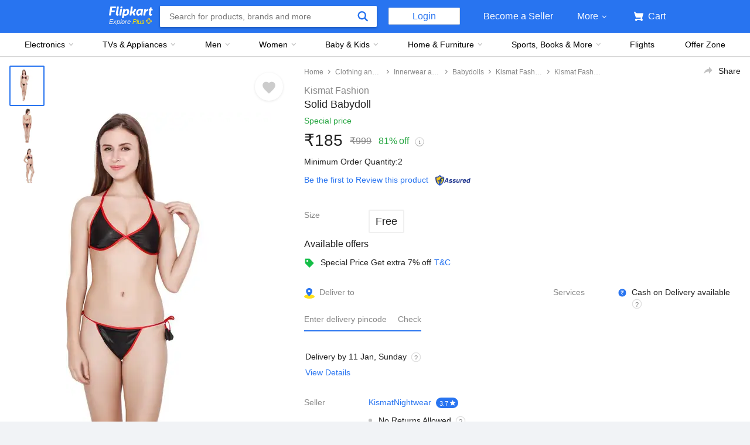

--- FILE ---
content_type: text/javascript
request_url: https://static-assets-web.flixcart.com/fk-p-linchpin-web/fk-cp-zion/js/Product.chunk.078daf46.js
body_size: 169802
content:
"use strict";(self.__LOADABLE_LOADED_CHUNKS__=self.__LOADABLE_LOADED_CHUNKS__||[]).push([[78,115,468,961,1231,1303,1558,2207,2469,2831,2909,3073,3156,3842,3844,3980,4532,4778,5241,5285,5524,5612,6072,6186,6499,6695,6726,6778,7697,7986,8216,8390,8539,9179,9299,9575,9688,9784,9817,9874],{491:e=>{e.exports="[data-uri]"},596:(e,t,n)=>{n.d(t,{A:()=>r});const r={"faq-widget-container":"bF6BGc",lifestyle:"u1ZJdo","title-container":"fIH539","header-title":"bZeFEr","show-search":"dpQTBQ","read-more":"FmrvmF","footer-icon":"bx8NVK","footer-content":"OBSnAL","no-title":"jMiLfG","plus-icon":"p9wDC8","without-qna":"RW2tXq","post-question-lifestyle":"a1RXip","post-question-no-qna-lifestyle":"POpz6b","sub-title-lifestyle":"fHOAD9","btn-gray-lifestyle":"T33ZJy","heading-text":"fsK69Q","search-icon":"gdSn9n","close-search-img":"lLHCYO","close-icon":"dDoIVG","close-icon-open":"J1Yzmk","qna-input":"Q9nKrc","open-search-container":"zdcNPY","open-search":"NyepdE","lifestyle-header":"WqjwmO",title:"Nnspar","search-button":"LQctJX","lifestyle-qna-container":"UjiYDJ","widget-loader":"fbsC_J"}},1042:(e,t,n)=>{n.r(t),n.d(t,{default:()=>ge});var r=n(96540),o=n(58156),i=n.n(o),a=n(25131),c=n(67083),s=n(51141),l=n(84261);const u="pjEZti",f="mrcqKq",p="I1pv3b",d="MeXvCx",m="rd_9Vn";var v=n(98897);function y(e){return y="function"==typeof Symbol&&"symbol"==typeof Symbol.iterator?function(e){return typeof e}:function(e){return e&&"function"==typeof Symbol&&e.constructor===Symbol&&e!==Symbol.prototype?"symbol":typeof e},y(e)}function h(e,t){for(var n=0;n<t.length;n++){var r=t[n];r.enumerable=r.enumerable||!1,r.configurable=!0,"value"in r&&(r.writable=!0),Object.defineProperty(e,b(r.key),r)}}function b(e){var t=function(e,t){if("object"!=y(e)||!e)return e;var n=e[Symbol.toPrimitive];if(void 0!==n){var r=n.call(e,t||"default");if("object"!=y(r))return r;throw new TypeError("@@toPrimitive must return a primitive value.")}return("string"===t?String:Number)(e)}(e,"string");return"symbol"==y(t)?t:t+""}function g(e,t,n){return t=A(t),function(e,t){if(t&&("object"==y(t)||"function"==typeof t))return t;if(void 0!==t)throw new TypeError("Derived constructors may only return object or undefined");return function(e){if(void 0===e)throw new ReferenceError("this hasn't been initialised - super() hasn't been called");return e}(e)}(e,E()?Reflect.construct(t,n||[],A(e).constructor):t.apply(e,n))}function E(){try{var e=!Boolean.prototype.valueOf.call(Reflect.construct(Boolean,[],function(){}))}catch(e){}return(E=function(){return!!e})()}function A(e){return A=Object.setPrototypeOf?Object.getPrototypeOf.bind():function(e){return e.__proto__||Object.getPrototypeOf(e)},A(e)}function w(e,t){return w=Object.setPrototypeOf?Object.setPrototypeOf.bind():function(e,t){return e.__proto__=t,e},w(e,t)}var S=function(e){function t(){var e;return function(e,t){if(!(e instanceof t))throw new TypeError("Cannot call a class as a function")}(this,t),(e=g(this,t,arguments)).state={isExpired:!1},e.handleExpiry=function(){e.setState({isExpired:!0})},e}return function(e,t){if("function"!=typeof t&&null!==t)throw new TypeError("Super expression must either be null or a function");e.prototype=Object.create(t&&t.prototype,{constructor:{value:e,writable:!0,configurable:!0}}),Object.defineProperty(e,"prototype",{writable:!1}),t&&w(e,t)}(t,e),n=t,(o=[{key:"render",value:function(){var e=this.props,t=e.widget,n=e.timeStamp,o=i()(t,"data.renderableComponents.0");if(!o)return null;var y=i()(o,"value")||{},h=i()(y,"remainingTime",0),b=i()(y,"title"),g=h-(new Date).getTime()+n,E=i()(o,"action.url"),A=(0,l.Ay)(i()(y,["imageValue","dynamicImageUrl"]),"92","90"),w=i()(o,"tracking.otracker");return E&&w&&(E=(0,s.XB)("otracker",w,E)),this.state.isExpired||!b||!h||g<=0?null:r.createElement("div",{className:u},A&&r.createElement(v.A,{className:f,src:A}),r.createElement("div",{className:p},r.createElement("span",{className:d},b),r.createElement(a.Ay,{timeRemaining:g,onExpiry:this.handleExpiry},r.createElement(a.Wn,{hideIfZero:!0,padZeros:!0,suffix:" days "}),r.createElement(a.I$,{hideIfZero:!0,padZeros:!0,suffix:" hrs : "}),r.createElement(a.mf,{hideIfZero:!0,padZeros:!0,suffix:" mins : "}),r.createElement(a.Kp,{hideIfZero:!0,padZeros:!0,suffix:" secs"}))),E&&r.createElement("a",{href:E,className:m},(0,c.aX)("knowmore")))}}])&&h(n.prototype,o),y&&h(n,y),Object.defineProperty(n,"prototype",{writable:!1}),n;var n,o,y}(r.Component);const O="Cy3XVx",N="bRBKtJ",C=function(e){var t=i()(e,"widget.data.renderableComponents[0].value.subTitle"),n=i()(e,"widget.data.renderableComponents[0].value.title");return r.createElement("div",{className:O},n&&r.createElement("h2",null,n),t&&r.createElement("p",{className:N},t))};var P=n(32485),I=n.n(P),T=n(24179),k=n(48045),j=n(49161),_=n(32009);const x="QpM3Qd",R="tVhznL",D="ErOOAt",M="uS69DF",L="taPd2v",B="dwCDzl",U="SdcrYp";function V(e){return V="function"==typeof Symbol&&"symbol"==typeof Symbol.iterator?function(e){return typeof e}:function(e){return e&&"function"==typeof Symbol&&e.constructor===Symbol&&e!==Symbol.prototype?"symbol":typeof e},V(e)}function W(e,t){for(var n=0;n<t.length;n++){var r=t[n];r.enumerable=r.enumerable||!1,r.configurable=!0,"value"in r&&(r.writable=!0),Object.defineProperty(e,F(r.key),r)}}function F(e){var t=function(e,t){if("object"!=V(e)||!e)return e;var n=e[Symbol.toPrimitive];if(void 0!==n){var r=n.call(e,t||"default");if("object"!=V(r))return r;throw new TypeError("@@toPrimitive must return a primitive value.")}return("string"===t?String:Number)(e)}(e,"string");return"symbol"==V(t)?t:t+""}function q(e,t,n){return t=G(t),function(e,t){if(t&&("object"==V(t)||"function"==typeof t))return t;if(void 0!==t)throw new TypeError("Derived constructors may only return object or undefined");return function(e){if(void 0===e)throw new ReferenceError("this hasn't been initialised - super() hasn't been called");return e}(e)}(e,H()?Reflect.construct(t,n||[],G(e).constructor):t.apply(e,n))}function H(){try{var e=!Boolean.prototype.valueOf.call(Reflect.construct(Boolean,[],function(){}))}catch(e){}return(H=function(){return!!e})()}function G(e){return G=Object.setPrototypeOf?Object.getPrototypeOf.bind():function(e){return e.__proto__||Object.getPrototypeOf(e)},G(e)}function z(e,t){return z=Object.setPrototypeOf?Object.setPrototypeOf.bind():function(e,t){return e.__proto__=t,e},z(e,t)}var Y=function(e){function t(){var e;return function(e,t){if(!(e instanceof t))throw new TypeError("Cannot call a class as a function")}(this,t),(e=q(this,t,arguments)).setRef=function(t){e.props.innerRef(t),e.container=t},e.trackClick=function(){var t=e.props.widget,n=i()(t.data,"renderableComponents[0].action.tracking",{}),r=n.impressionId,o=n.findingMethod;e.props.trackContentClick(n),r&&o&&(_.A.updateNavigationContext("iid",r),_.A.updateNavigationContext("fm",o))},e}return function(e,t){if("function"!=typeof t&&null!==t)throw new TypeError("Super expression must either be null or a function");e.prototype=Object.create(t&&t.prototype,{constructor:{value:e,writable:!0,configurable:!0}}),Object.defineProperty(e,"prototype",{writable:!1}),t&&z(e,t)}(t,e),n=t,(o=[{key:"shouldComponentUpdate",value:function(e){return i()(this.props.widget,"data.renderableComponents[0].value.imageValue.dynamicImageUrl")!==i()(e.widget,"data.renderableComponents[0].value.imageValue.dynamicImageUrl")}},{key:"componentDidMount",value:function(){this.props.trackWidgetImpression(this.props.widget.tracking||{},this.container)}},{key:"renderContent",value:function(e){var t=e.imageValue,n=e.title,o=e.subTitle;return r.createElement(r.Fragment,null,t&&r.createElement(k.A,{classNames:{actualImg:U,preloadImg:B},image:t}),n&&r.createElement("div",{className:D},r.createElement("div",{className:M},n),o?r.createElement("div",{className:L},o):null))}},{key:"render",value:function(){var e=this.props.widget;if(!e.data)return null;var t=i()(e.data,"renderableComponents[0].value");if(!t)return null;var n=i()(e.data,"renderableComponents[0].action.url");if(n){var o=new URLSearchParams(this.props.location.search).has("q")?"sp":"bp",a="".concat(o,"_").concat(i()(e,"tracking.otracker"));return n&&a&&(n=(0,s.XB)("otracker",a,n)),r.createElement("a",{href:n,className:I()(x,R,this.props.className),ref:this.setRef,onClick:this.trackClick},this.renderContent(t))}return r.createElement("div",{className:I()(x,this.props.className),ref:this.setRef,onClick:this.trackClick},this.renderContent(t))}}])&&W(n.prototype,o),a&&W(n,a),Object.defineProperty(n,"prototype",{writable:!1}),n;var n,o,a}(r.Component);const Q=(0,j.Ay)((0,T.y)(Y),j.Mr.DCI,function(e){return i()(e.widget,"data.renderableComponents[0].action.tracking")}),X="nwLALW",Z="BZ8LiF",K="_3EpRY7",J="Cz5Fv0";function $(e){return $="function"==typeof Symbol&&"symbol"==typeof Symbol.iterator?function(e){return typeof e}:function(e){return e&&"function"==typeof Symbol&&e.constructor===Symbol&&e!==Symbol.prototype?"symbol":typeof e},$(e)}function ee(e,t){for(var n=0;n<t.length;n++){var r=t[n];r.enumerable=r.enumerable||!1,r.configurable=!0,"value"in r&&(r.writable=!0),Object.defineProperty(e,te(r.key),r)}}function te(e){var t=function(e,t){if("object"!=$(e)||!e)return e;var n=e[Symbol.toPrimitive];if(void 0!==n){var r=n.call(e,t||"default");if("object"!=$(r))return r;throw new TypeError("@@toPrimitive must return a primitive value.")}return("string"===t?String:Number)(e)}(e,"string");return"symbol"==$(t)?t:t+""}function ne(e,t,n){return t=oe(t),function(e,t){if(t&&("object"==$(t)||"function"==typeof t))return t;if(void 0!==t)throw new TypeError("Derived constructors may only return object or undefined");return function(e){if(void 0===e)throw new ReferenceError("this hasn't been initialised - super() hasn't been called");return e}(e)}(e,re()?Reflect.construct(t,n||[],oe(e).constructor):t.apply(e,n))}function re(){try{var e=!Boolean.prototype.valueOf.call(Reflect.construct(Boolean,[],function(){}))}catch(e){}return(re=function(){return!!e})()}function oe(e){return oe=Object.setPrototypeOf?Object.getPrototypeOf.bind():function(e){return e.__proto__||Object.getPrototypeOf(e)},oe(e)}function ie(e,t){return ie=Object.setPrototypeOf?Object.setPrototypeOf.bind():function(e,t){return e.__proto__=t,e},ie(e,t)}var ae=function(e){function t(){var e;return function(e,t){if(!(e instanceof t))throw new TypeError("Cannot call a class as a function")}(this,t),(e=ne(this,t,arguments)).handleTrackFdpClick=function(){var t=e.props.widget,n=i()(t,"data.renderableComponents[0].action.tracking");n&&e.props.trackContentClick(n)},e}return function(e,t){if("function"!=typeof t&&null!==t)throw new TypeError("Super expression must either be null or a function");e.prototype=Object.create(t&&t.prototype,{constructor:{value:e,writable:!0,configurable:!0}}),Object.defineProperty(e,"prototype",{writable:!1}),t&&ie(e,t)}(t,e),n=t,(o=[{key:"render",value:function(){var e=this.props.widget,t=i()(e,"data"),n=i()(t,"renderableComponents[0].value"),o=n.title,a=n.subTitle,c=n.actionText,s=i()(t,"renderableComponents[0].action.url"),l={backgroundColor:i()(e,["widgetAttributes","bleedingColor"])};return o||a?r.createElement("div",{className:X,style:l,ref:this.props.innerRef},r.createElement("div",{className:Z},o),r.createElement("div",{className:K},a),c&&s&&r.createElement(T.N_,{to:s,className:J,onClick:this.handleTrackFdpClick},c)):null}}])&&ee(n.prototype,o),a&&ee(n,a),Object.defineProperty(n,"prototype",{writable:!1}),n;var n,o,a}(r.Component);const ce=(0,j.Ay)(ae,j.Mr.DCI,function(e){return i()(e.widget,"data.renderableComponents[0].action.tracking")});var se=n(78141);const le="bHiWXX",ue="FJoDXn",fe="T48uEg",pe="xvGb2o";const de=(0,j.Ay)(function(e){var t=e.widget,n=i()(t,["data","renderableComponents",0]),o=i()(n,["value"]),a=o.title,c=o.subTitle,s=o.imageValue,u=i()(s,["dynamicImageUrl"],""),f=(0,l.Ay)(u,"96","90"),p=i()(n,["action","url"]);return o?r.createElement(T.N_,{to:p,className:le},r.createElement("div",{className:ue,ref:e.innerRef},r.createElement(se.A,{src:f,size:32,actualSize:32})),r.createElement("div",null,a&&r.createElement("div",{className:fe},a),c&&r.createElement("div",{className:pe},c))):null},j.Mr.DCI);var me=n(14042);const ve=(0,j.Ay)(function(e){var t=e.widget,n=i()(t,["data"]),o={backgroundColor:i()(t,["widgetAttributes","bleedingColor"])};return n?r.createElement("div",{className:me.A["lockin-membership"],style:o,ref:e.innerRef},r.createElement("div",{className:me.A["membership-title"]},i()(n,["renderableComponents","0","value","title"]))):null},j.Mr.DCI,function(e){return i()(e.widget,"tracking")});function ye(e){switch(e.widget.viewType){case"ANNOUNCEMENT":return r.createElement(ce,e);case"REWARD_ANNOUNCEMENT_VIEW":return r.createElement(de,e);case"STATUS_SUMMARY":return r.createElement(ve,e);default:return r.createElement(Q,e)}}var he=n(19097);function be(){return be=Object.assign?Object.assign.bind():function(e){for(var t=1;t<arguments.length;t++){var n=arguments[t];for(var r in n)({}).hasOwnProperty.call(n,r)&&(e[r]=n[r])}return e},be.apply(null,arguments)}const ge=function(e){var t=e.widget,n=e.timeStamp;return i()(t,"viewType")===he._5.TIMED?r.createElement(S,be({},e,{timeStamp:n})):i()(t,"viewType")===he.SP.PREFERENCES_HEADER?r.createElement(C,e):r.createElement(ye,e)}},2069:(e,t,n)=>{n.d(t,{A:()=>r});const r={"fluid-carousel":"HONMqW","fluid-carousel-container-inner-wrapper":"eugYun",container:"IYatsi",items:"HLrka8",item:"C5mohy","container-z-index":"M4OGw9","btn-fluid-carousel":"WbeQ4J",small:"ex_dbL",smaller:"pLnPzc",hidden:"teUemc","btn-left":"Y5MOn6","btn-right":"YhH5Kw","btn-fluid-carousel-container":"E8DegG",left:"AjMw_b","fade-edge":"QFmY3x",right:"YYQnFI",disabled:"bjFsjw","chevron-icon":"DU_sGF","chevron-icon-right":"XMiCw5","btn-fluid-left":"E5vo1J","btn-fluid-right":"J1ZNT9","overflow-hidden":"RrY1MF","fluid-carousel-with-header":"zJwWSI","header-content-wrapper":"gfOHHj","chevrons-container":"LCuBm4","chevron-box":"KfPg3i","margin-left":"xj2ubW"}},2780:(e,t,n)=>{n.d(t,{A:()=>u});var r=n(58156),o=n.n(r),i=n(18367),a=n.n(i);function c(e){return c="function"==typeof Symbol&&"symbol"==typeof Symbol.iterator?function(e){return typeof e}:function(e){return e&&"function"==typeof Symbol&&e.constructor===Symbol&&e!==Symbol.prototype?"symbol":typeof e},c(e)}function s(e,t){for(var n=0;n<t.length;n++){var r=t[n];r.enumerable=r.enumerable||!1,r.configurable=!0,"value"in r&&(r.writable=!0),Object.defineProperty(e,l(r.key),r)}}function l(e){var t=function(e,t){if("object"!=c(e)||!e)return e;var n=e[Symbol.toPrimitive];if(void 0!==n){var r=n.call(e,t||"default");if("object"!=c(r))return r;throw new TypeError("@@toPrimitive must return a primitive value.")}return("string"===t?String:Number)(e)}(e,"string");return"symbol"==c(t)?t:t+""}const u=new(function(){return e=function e(){!function(e,t){if(!(e instanceof t))throw new TypeError("Cannot call a class as a function")}(this,e)},(t=[{key:"getProductPageStorePath",value:function(e){var t=[];return e&&(t=e.slice(1,e.length-1).map(function(e){return e.title?e.title.toLowerCase().replace(/[\W]/g,"-"):""})),t.join(",")}},{key:"getBrowsePageStorePath",value:function(e){var t=[];if(e&&e.length>0){var n=(o()(e,[e.length-1,"url"])||"").split("/");t=n.slice(1,n.length-1)}return t.join(",")}},{key:"commonTracking",value:function(){(new Image).src="//googleads.g.doubleclick.net/pagead/viewthroughconversion/1017598645/?value=0&label=5BlXCLOpwQMQtaWd5QM&guid=ON&script=0",(new Image).src="//googleads.g.doubleclick.net/pagead/viewthroughconversion/1008984980/?value=0&label=eJWICIydxgMQlMeP4QM&guid=ON&script=0",(new Image).src="https://googleads.g.doubleclick.net/pagead/viewthroughconversion/1011966879/?guid=ON&script=0",(new Image).src="https://www.facebook.com/tr?id=1469476963265313&ev=default"}},{key:"homePageTracking",value:function(){(new Image).src="//googleads.g.doubleclick.net/pagead/viewthroughconversion/1017598645/?value=0&label=5BlXCLOpwQMQtaWd5QM&guid=ON&script=0",(new Image).src="//googleads.g.doubleclick.net/pagead/viewthroughconversion/1008984980/?value=0&label=eJWICIydxgMQlMeP4QM&guid=ON&script=0",(new Image).src="https://googleads.g.doubleclick.net/pagead/viewthroughconversion/1011966879/?guid=ON&script=0",(new Image).src="https://www.facebook.com/tr?id=1469476963265313&ev=default"}},{key:"productPageTracking",value:function(e){var t=o()(e,["productId"])||"",n=o()(e,["storePaths"])||"",r=o()(e,["brand"])||"",i=o()(e,["sellingPrice"])||"",a=o()(e,["productTitle"])||"";(new Image).src="//googleads.g.doubleclick.net/pagead/viewthroughconversion/1017598645/?value=0&label=5BlXCLOpwQMQtaWd5QM&guid=ON&script=0&data=".concat(encodeURIComponent("pagetype=viewitem;prodid=".concat(t,";pcat=").concat(n,";brand=").concat(r,";value=").concat(i,";pname=").concat(a))),(new Image).src="//googleads.g.doubleclick.net/pagead/viewthroughconversion/1008984980/?value=0&label=eJWICIydxgMQlMeP4QM&guid=ON&script=0&data=".concat(encodeURIComponent("pagetype=viewitem;prodid=".concat(t,";pcat=").concat(n,";brand=").concat(r,";value=").concat(i,";pname=").concat(a))),(new Image).src="//googleads.g.doubleclick.net/pagead/viewthroughconversion/1011966879/?guid=ON&script=0&data=".concat(encodeURIComponent("ecomm_pagetype=product;ecomm_prodid=".concat(t,";pcat=").concat(n,";brand=").concat(r,";ecomm_totalvalue=").concat(i,";pname=").concat(a))),(new Image).src="https://www.facebook.com/tr?id=1469476963265313&ev=productPage".concat(encodeURI("&cd[pcat]=".concat(n,"&cd[pname]=").concat(a,"&cd[value]=").concat(i,"&cd[brand]=").concat(r))),(new Image).src="https://www.facebook.com/tr?id=1469476963265313&ev=ViewContent".concat(encodeURI("&cd[content_type]=product&cd[content_ids]=".concat(t)))}},{key:"browsePageTracking",value:function(e){var t=o()(e,["storePaths"])||"",n=o()(e,["brand"])||"",r=o()(e,"pids")||[];r.length>0&&(r=r.splice(0,3)),(new Image).src="//googleads.g.doubleclick.net/pagead/viewthroughconversion/1017598645/?value=0&label=5BlXCLOpwQMQtaWd5QM&guid=ON&script=0&data=".concat(encodeURIComponent("pagetype=browse;pcat=".concat(t,";brand=").concat(n))),(new Image).src="//googleads.g.doubleclick.net/pagead/viewthroughconversion/1008984980/?value=0&label=eJWICIydxgMQlMeP4QM&guid=ON&script=0&data=".concat(encodeURIComponent("pagetype=browse;pcat=".concat(t,";brand=").concat(n))),(new Image).src="//googleads.g.doubleclick.net/pagead/viewthroughconversion/1011966879/?guid=ON&script=0&data=".concat(encodeURIComponent("ecomm_prodid=".concat(r.join(","),";ecomm_pagetype=searchresults;pcat=").concat(t,";brand=").concat(n))),(new Image).src="https://www.facebook.com/tr?id=1469476963265313&ev=browsePage".concat(encodeURI("&cd[pcat]=".concat(t,"&cd[brand]=").concat(n))),(new Image).src="https://www.googleadservices.com/pagead/conversion/1017598645/?label=8whdCOP52AMQtaWd5QM&guid=ON&script=0"}},{key:"addToCartTracking",value:function(e){var t=o()(e,["productId"])||"",n=o()(e,["storePaths"])||"",r=o()(e,["brand"])||"",i=o()(e,["sellingPrice"])||"",a=o()(e,["productTitle"])||"";(new Image).src="https://www.facebook.com/tr?id=1469476963265313&ev=cartPage".concat(encodeURI("&cd[pcat]=".concat(n,"&cd[pname]=").concat(a,"&cd[value]=").concat(i,"&cd[brand]=").concat(r))),(new Image).src="https://www.facebook.com/tr?id=1469476963265313&ev=AddToCart".concat(encodeURI("&cd[content_type]=product&cd[content_ids]=".concat(t))),(new Image).src="//googleads.g.doubleclick.net/pagead/viewthroughconversion/1017598645/?value=0&label=5BlXCLOpwQMQtaWd5QM&guid=ON&script=0&data=".concat(encodeURIComponent("pagetype=cart;prodid=".concat(t,";value=").concat(i,";brand=").concat(r,";pcat=").concat(n,";pname=").concat(a))),(new Image).src="//googleads.g.doubleclick.net/pagead/viewthroughconversion/1008984980/?value=0&label=eJWICIydxgMQlMeP4QM&guid=ON&script=0&data=".concat(encodeURIComponent("pagetype=cart;prodid=".concat(t,";value=").concat(i,";brand=").concat(r,";pcat=").concat(n,";pname=").concat(a))),(new Image).src="//googleads.g.doubleclick.net/pagead/viewthroughconversion/1011966879/?guid=ON&script=0&data=".concat(encodeURIComponent("ecomm_pagetype=cart;ecomm_prodid=".concat(t,";ecomm_totalvalue=").concat(i,";brand=").concat(r,";pcat=").concat(n,";pname=").concat(a)))}},{key:"buyNowTracking",value:function(e){var t=o()(e,["productId"])||"",n=o()(e,["sellingPrice"])||"";(new Image).src="//googleads.g.doubleclick.net/pagead/viewthroughconversion/1011966879/?guid=ON&script=0&data=".concat(encodeURIComponent("ecomm_pagetype=cart;ecomm_prodid=".concat(t,";ecomm_totalvalue=").concat(n,";")))}},{key:"addToWishlistTracking",value:function(e){var t=o()(e,["productId"])||"";(new Image).src="https://www.facebook.com/tr?id=1469476963265313&ev=AddToWishlist".concat(encodeURI("&cd[content_type]=product&cd[content_ids]=".concat(t)))}},{key:"track",value:function(e,t){if(a().canUseDOM)switch(e){case"COMMON":this.commonTracking();break;case"HOMEPAGE":this.homePageTracking();break;case"BROWSE":this.browsePageTracking(t);break;case"PRODUCT":this.productPageTracking(t);break;case"ADDTOCART":this.addToCartTracking(t);break;case"BUYNOW":this.buyNowTracking(t);break;case"ADDTOWISHLIST":this.addToWishlistTracking(t)}}}])&&s(e.prototype,t),n&&s(e,n),Object.defineProperty(e,"prototype",{writable:!1}),e;var e,t,n}())},3780:(e,t,n)=>{n.r(t),n.d(t,{default:()=>i});var r=n(7260),o=n(49161);const i=(0,o.Ay)(r.A,o.Mr.DWI)},3908:(e,t,n)=>{n.d(t,{A:()=>u});var r=n(96540),o=n(10333),i=n(67083),a=n(72715),c=n(26872),s=n(33200),l=30;function u(e){var t=e.styles,n=e.url,u=e.productSummary,f=void 0===u?{}:u,p=e.isReviewModal,d=e.index,m=f.title,v=f.averageRating,y=f.totalRatingCount,h=f.totalReviewCount,b=f.pricing,g=m;"number"==typeof d&&(g="".concat(d,". ").concat(g));var E=g.length>l?"".concat(g.slice(0,l),"..."):g;return r.createElement(o.TC,{to:n,className:t.container},m?r.createElement("div",{className:t.title},p?r.createElement("div",null,g):r.createElement("div",null,E)):null,r.createElement("div",{className:t["rating-container"]},v?r.createElement(a.A,{stars:v,showStars:!0}):null,y?r.createElement("span",{className:t["reviews-count"]},r.createElement(i.Ay,{strKey:"RatingsTitle",attributes:{ratingsCount:(0,s.C)(Number(y))}}),h?r.createElement("span",null,r.createElement("span",{className:t.separator},"&"),r.createElement(i.Ay,{strKey:"ReviewsTitle",attributes:{reviewsCount:(0,s.C)(Number(h))}})):null):null),r.createElement("div",{className:t["price-container"]},r.createElement(c.A,{pricing:b,sellingPriceClass:t["selling-price"],oldPriceClass:t["old-price"],discountClass:t.discount,display:["selling-price","old-price","discount"]})))}},4583:(e,t,n)=>{n.d(t,{A:()=>g});var r=n(96540),o=n(32485),i=n.n(o),a=n(39194);const c="KdKxfG";var s=n(95615),l=n(90954);function u(e){return u="function"==typeof Symbol&&"symbol"==typeof Symbol.iterator?function(e){return typeof e}:function(e){return e&&"function"==typeof Symbol&&e.constructor===Symbol&&e!==Symbol.prototype?"symbol":typeof e},u(e)}function f(){return f=Object.assign?Object.assign.bind():function(e){for(var t=1;t<arguments.length;t++){var n=arguments[t];for(var r in n)({}).hasOwnProperty.call(n,r)&&(e[r]=n[r])}return e},f.apply(null,arguments)}function p(e,t){for(var n=0;n<t.length;n++){var r=t[n];r.enumerable=r.enumerable||!1,r.configurable=!0,"value"in r&&(r.writable=!0),Object.defineProperty(e,d(r.key),r)}}function d(e){var t=function(e,t){if("object"!=u(e)||!e)return e;var n=e[Symbol.toPrimitive];if(void 0!==n){var r=n.call(e,t||"default");if("object"!=u(r))return r;throw new TypeError("@@toPrimitive must return a primitive value.")}return("string"===t?String:Number)(e)}(e,"string");return"symbol"==u(t)?t:t+""}function m(e,t,n){return t=y(t),function(e,t){if(t&&("object"==u(t)||"function"==typeof t))return t;if(void 0!==t)throw new TypeError("Derived constructors may only return object or undefined");return function(e){if(void 0===e)throw new ReferenceError("this hasn't been initialised - super() hasn't been called");return e}(e)}(e,v()?Reflect.construct(t,n||[],y(e).constructor):t.apply(e,n))}function v(){try{var e=!Boolean.prototype.valueOf.call(Reflect.construct(Boolean,[],function(){}))}catch(e){}return(v=function(){return!!e})()}function y(e){return y=Object.setPrototypeOf?Object.getPrototypeOf.bind():function(e){return e.__proto__||Object.getPrototypeOf(e)},y(e)}function h(e,t){return h=Object.setPrototypeOf?Object.setPrototypeOf.bind():function(e,t){return e.__proto__=t,e},h(e,t)}var b=function(e){function t(e){var n;return function(e,t){if(!(e instanceof t))throw new TypeError("Cannot call a class as a function")}(this,t),(n=m(this,t,[e])).onSuccess=function(){n.setState(function(e){return n.props.loadMore(e.page),{page:e.page+1,isLoading:!1}})},n.setRootRef=function(e){"function"==typeof n.props.innerRef&&n.props.innerRef(e),n.root=e},n.setContainerRef=function(){if(n.props.observeSelf)return n.root},n.state={page:e.startPage||0,isLoading:!!e.hasMore},n}return function(e,t){if("function"!=typeof t&&null!==t)throw new TypeError("Super expression must either be null or a function");e.prototype=Object.create(t&&t.prototype,{constructor:{value:e,writable:!0,configurable:!0}}),Object.defineProperty(e,"prototype",{writable:!1}),t&&h(e,t)}(t,e),n=t,(o=[{key:"UNSAFE_componentWillReceiveProps",value:function(e){var t=this;this.setState(function(n){var r=n.page;return{page:e.startPage&&t.props.startPage!==e.startPage?e.startPage:r,isLoading:!0}})}},{key:"render",value:function(){return r.createElement("div",{ref:this.setRootRef,className:this.props.className},this.props.children,this.props.hasMore&&this.state.isLoading?r.createElement("div",{className:i()(c,this.props.loaderClass)},r.createElement(a.A,f({className:this.props.loaderContainerClass},this.props.loaderProps))):null,this.props.hasMore?r.createElement(s.A,{onShow:this.onSuccess,setParentContainerRef:this.setContainerRef,orientation:this.props.orientation,threshold:this.props.threshold,once:this.props.once}):null)}}])&&p(n.prototype,o),l&&p(n,l),Object.defineProperty(n,"prototype",{writable:!1}),n;var n,o,l}(r.Component);b.defaultProps={orientation:l.j3.VERTICAL};const g=b},5906:(e,t,n)=>{var r;n.d(t,{Hn:()=>E,vp:()=>l,iO:()=>b,cH:()=>g,Vt:()=>x,Po:()=>_,f_:()=>R,OU:()=>D,xX:()=>S,q8:()=>O,OW:()=>v,Us:()=>N,t5:()=>C,Be:()=>P,sE:()=>m,i7:()=>T,oH:()=>I,Zm:()=>k,QC:()=>j,W3:()=>w,Og:()=>h,Go:()=>y,K9:()=>A,qq:()=>M}),function(e){e.SPEC="SPEC",e.DETAILS="DETAILS",e.SPEC_DETAILS="SPEC_DETAILS",e.SPEC_COLLAPSED="SPEC_COLLAPSED",e.DETAILS_COLLAPSED="DETAILS_COLLAPSED",e.SPEC_DETAILS_COLLAPSED="SPEC_DETAILS_COLLAPSED"}(r||(r={}));const o=n.p+"fk-cp-zion/img/address-none_9215f2.svg",i=n.p+"fk-cp-zion/img/address-loggedout_397db0.svg",a=n.p+"fk-cp-zion/img/address-error_d6e887.svg";function c(e,t){(null==t||t>e.length)&&(t=e.length);for(var n=0,r=Array(t);n<t;n++)r[n]=e[n];return r}var s,l,u=n(19097)._5.LIFESTYLE,f=r.DETAILS_COLLAPSED,p=r.SPEC_COLLAPSED,d=r.SPEC_DETAILS_COLLAPSED,m=[].concat(function(e){if(Array.isArray(e))return c(e)}(s=Object.keys(r))||function(e){if("undefined"!=typeof Symbol&&null!=e[Symbol.iterator]||null!=e["@@iterator"])return Array.from(e)}(s)||function(e,t){if(e){if("string"==typeof e)return c(e,t);var n={}.toString.call(e).slice(8,-1);return"Object"===n&&e.constructor&&(n=e.constructor.name),"Map"===n||"Set"===n?Array.from(e):"Arguments"===n||/^(?:Ui|I)nt(?:8|16|32)(?:Clamped)?Array$/.test(n)?c(e,t):void 0}}(s)||function(){throw new TypeError("Invalid attempt to spread non-iterable instance.\nIn order to be iterable, non-array objects must have a [Symbol.iterator]() method.")}(),[u]),v=[f,p,d];!function(e){e.NO_ADDRESSES="NO_ADDRESSES",e.LOGGED_OUT="LOGGED_OUT",e.ERROR="ERROR"}(l||(l={}));var y,h,b={NO_ADDRESSES:o,LOGGED_OUT:i,ERROR:a},g={NO_ADDRESSES:"addressesNoneText",LOGGED_OUT:"addressesLoggedOutText",ERROR:"addressesErrorText"},E=4,A=32,w=6,S=518,O=68,N=266,C=214,P=16,I=28,T=24;!function(e){e.PP="PP",e.STL="STL"}(y||(y={})),function(e){e.HORIZONTAL_VIEW="HORIZONTAL_VIEW",e.VERTICAL_VIEW="VERTICAL_VIEW"}(h||(h={}));var k=25,j=.2,_=612,x="70",R=280,D=200,M={checked:"CollectionTickEvent",unchecked:"CollectionUntickEvent"}},6130:(e,t,n)=>{n.d(t,{kG:()=>P,Yh:()=>N,LK:()=>C,Ay:()=>I});var r=n(96540),o=n(18367),i=n.n(o),a=n(51141),c=n(67083),s=n(32485),l=n.n(s),u=n(58385),f=n.n(u);const p="[data-uri]",d="[data-uri]",m="[data-uri]",v="[data-uri]",y="[data-uri]",h="[data-uri]",b={"share-section":"IpMB2x","share-btn":"D4NX14",logo:"MQikLN",title:"g54anb"};function g(){return g=Object.assign?Object.assign.bind():function(e){for(var t=1;t<arguments.length;t++){var n=arguments[t];for(var r in n)({}).hasOwnProperty.call(n,r)&&(e[r]=n[r])}return e},g.apply(null,arguments)}var E=function(){return null},A="https://facebook.com/sharer.php",w="https://twitter.com/share",S="mailto: ";function O(e){var t=arguments.length>1&&void 0!==arguments[1]?arguments[1]:E;return function(){if(i().canUseDOM){var n={height:550,width:400,left:window.outerWidth/2+(window.screenX||window.screenLeft||0)-200,top:window.outerHeight/2+(window.screenY||window.screenTop||0)-275,location:"no",toolbar:"no",status:"no",directories:"no",menubar:"no",scrollbars:"yes",resizable:"yes",centerscreen:"yes",chrome:"yes"};f()(t),window.open(e,"Share",Object.keys(n).map(function(e){return"".concat(e,"=").concat(n[e])}).join(", "))}}}function N(e){var t=(0,a.dr)({u:e.shareUrl||window.location,quote:e.shareText,description:e.description}),n=A+t;return r.createElement("div",{onClick:O(n,e.onClick),className:l()(b["share-btn"],e.buttonClassName)},r.createElement("img",{src:e.secondaryLogo?v:p,alt:"Facebook",className:l()(b.logo,e.logoClassName)}),!e.hideTitle&&r.createElement("span",{className:b.title},"Facebook"))}function C(e){var t="".concat(e.shareText," ").concat(e.description||"").trim(),n=(0,a.dr)({url:e.shareUrl||window.location,text:t,via:e.showTwitterHandle?(0,c.aX)("flipkartTwitterHandle"):null,hashtags:e.hashtags}),o=w+n;return r.createElement("div",{onClick:O(o,e.onClick),className:l()(b["share-btn"],e.buttonClassName)},r.createElement("img",{src:e.secondaryLogo?y:d,alt:"Twitter",className:l()(b.logo,e.logoClassName)}),!e.hideTitle&&r.createElement("span",{className:b.title},"Twitter"))}function P(e){var t=(0,a.dr)({subject:e.shareText,body:"".concat(e.description,". Here's the link ").concat(e.shareUrl||window.location)}),n=S+t;return r.createElement("div",{className:l()(b["share-btn"],e.buttonClassName),onClick:O(n,e.onClick)},r.createElement("img",{src:e.secondaryLogo?h:m,alt:"Email",className:l()(b.logo,e.logoClassName)}),!e.hideTitle&&r.createElement("span",{className:b.title},"Email"))}function I(e){return r.createElement("div",{className:l()(b["share-section"],e.className)},!e.hideFacebook&&r.createElement(N,g({},e,{shareText:e.fbShareText||e.shareText})),!e.hideTwitter&&r.createElement(C,g({},e,{shareText:e.twitterShareText||e.shareText})),!e.hideEmail&&r.createElement(P,e))}},6771:(e,t,n)=>{n.d(t,{A:()=>y});var r=n(96540),o=n(91293),i=n(27930),a=n(21757);function c(e){return c="function"==typeof Symbol&&"symbol"==typeof Symbol.iterator?function(e){return typeof e}:function(e){return e&&"function"==typeof Symbol&&e.constructor===Symbol&&e!==Symbol.prototype?"symbol":typeof e},c(e)}function s(e,t){for(var n=0;n<t.length;n++){var r=t[n];r.enumerable=r.enumerable||!1,r.configurable=!0,"value"in r&&(r.writable=!0),Object.defineProperty(e,l(r.key),r)}}function l(e){var t=function(e,t){if("object"!=c(e)||!e)return e;var n=e[Symbol.toPrimitive];if(void 0!==n){var r=n.call(e,t||"default");if("object"!=c(r))return r;throw new TypeError("@@toPrimitive must return a primitive value.")}return("string"===t?String:Number)(e)}(e,"string");return"symbol"==c(t)?t:t+""}function u(e,t,n){return t=p(t),function(e,t){if(t&&("object"==c(t)||"function"==typeof t))return t;if(void 0!==t)throw new TypeError("Derived constructors may only return object or undefined");return function(e){if(void 0===e)throw new ReferenceError("this hasn't been initialised - super() hasn't been called");return e}(e)}(e,f()?Reflect.construct(t,n||[],p(e).constructor):t.apply(e,n))}function f(){try{var e=!Boolean.prototype.valueOf.call(Reflect.construct(Boolean,[],function(){}))}catch(e){}return(f=function(){return!!e})()}function p(e){return p=Object.setPrototypeOf?Object.getPrototypeOf.bind():function(e){return e.__proto__||Object.getPrototypeOf(e)},p(e)}function d(e,t){return d=Object.setPrototypeOf?Object.setPrototypeOf.bind():function(e,t){return e.__proto__=t,e},d(e,t)}var m=function(e){function t(e){var n;return function(e,t){if(!(e instanceof t))throw new TypeError("Cannot call a class as a function")}(this,t),(n=u(this,t,[e])).state={isLoaded:!1},n.onLoad=function(){n.setState({isLoaded:!0}),n.props.setFloodLightsVisibility(!0),n.props.setFloodLightsEventName(!1)},n.eventName=e.eventName||e.floodLights.eventName,n.productId=e.productId||e.floodLights.productId,n}return function(e,t){if("function"!=typeof t&&null!==t)throw new TypeError("Super expression must either be null or a function");e.prototype=Object.create(t&&t.prototype,{constructor:{value:e,writable:!0,configurable:!0}}),Object.defineProperty(e,"prototype",{writable:!1}),t&&d(e,t)}(t,e),n=t,(i=[{key:"shouldComponentUpdate",value:function(e,t){return this.props.eventName!==e.eventName||this.props.productId!==e.productId||this.state.isLoaded!==t.isLoaded||this.props.floodLights!==e.floodLights}},{key:"render",value:function(){var e=this.props.floodLights;if(!e.isClickTriggered&&(!this.productId||!this.eventName||e.visible&&e.productId===this.props.productId||this.state.isLoaded))return null;var t="".concat(o.t.FL_BASE_URL).concat(o.t.FL_PRODUCTION_PARTNER_ID,"?e=").concat(this.eventName,"&pq=").concat(this.productId,";1");return r.createElement("iframe",{src:t,width:1,height:1,frameBorder:0,referrerPolicy:"no-referrer",onLoad:this.onLoad})}}])&&s(n.prototype,i),a&&s(n,a),Object.defineProperty(n,"prototype",{writable:!1}),n;var n,i,a}(r.Component),v={setFloodLightsVisibility:i.qM,setFloodLightsEventName:i.XW};const y=(0,a.Ng)(function(e){return{floodLights:e.floodLights}},v)(m)},6944:(e,t,n)=>{n.d(t,{A:()=>L});var r=n(62193),o=n.n(r),i=n(90179),a=n.n(i),c=n(96540);const s="Cv6TNC",l="afiehA",u="QRzexE",f="iWgGS8",p="EO2EF3",d="w3_BMD",m="Lw4tap",v="wobgHZ",y="TtSox1";var h=n(32485),b=n.n(h),g=n(24259),E=n(58156),A=n.n(E),w=n(93969);function S(e){return S="function"==typeof Symbol&&"symbol"==typeof Symbol.iterator?function(e){return typeof e}:function(e){return e&&"function"==typeof Symbol&&e.constructor===Symbol&&e!==Symbol.prototype?"symbol":typeof e},S(e)}function O(){return O=Object.assign?Object.assign.bind():function(e){for(var t=1;t<arguments.length;t++){var n=arguments[t];for(var r in n)({}).hasOwnProperty.call(n,r)&&(e[r]=n[r])}return e},O.apply(null,arguments)}function N(e,t,n){return(t=P(t))in e?Object.defineProperty(e,t,{value:n,enumerable:!0,configurable:!0,writable:!0}):e[t]=n,e}function C(e,t){for(var n=0;n<t.length;n++){var r=t[n];r.enumerable=r.enumerable||!1,r.configurable=!0,"value"in r&&(r.writable=!0),Object.defineProperty(e,P(r.key),r)}}function P(e){var t=function(e,t){if("object"!=S(e)||!e)return e;var n=e[Symbol.toPrimitive];if(void 0!==n){var r=n.call(e,t||"default");if("object"!=S(r))return r;throw new TypeError("@@toPrimitive must return a primitive value.")}return("string"===t?String:Number)(e)}(e,"string");return"symbol"==S(t)?t:t+""}function I(e,t,n){return t=k(t),function(e,t){if(t&&("object"==S(t)||"function"==typeof t))return t;if(void 0!==t)throw new TypeError("Derived constructors may only return object or undefined");return function(e){if(void 0===e)throw new ReferenceError("this hasn't been initialised - super() hasn't been called");return e}(e)}(e,T()?Reflect.construct(t,n||[],k(e).constructor):t.apply(e,n))}function T(){try{var e=!Boolean.prototype.valueOf.call(Reflect.construct(Boolean,[],function(){}))}catch(e){}return(T=function(){return!!e})()}function k(e){return k=Object.setPrototypeOf?Object.getPrototypeOf.bind():function(e){return e.__proto__||Object.getPrototypeOf(e)},k(e)}function j(e,t){return j=Object.setPrototypeOf?Object.setPrototypeOf.bind():function(e,t){return e.__proto__=t,e},j(e,t)}var _=function(e,t){var n={};for(var r in e)Object.prototype.hasOwnProperty.call(e,r)&&t.indexOf(r)<0&&(n[r]=e[r]);if(null!=e&&"function"==typeof Object.getOwnPropertySymbols){var o=0;for(r=Object.getOwnPropertySymbols(e);o<r.length;o++)t.indexOf(r[o])<0&&Object.prototype.propertyIsEnumerable.call(e,r[o])&&(n[r[o]]=e[r[o]])}return n},x=/\n/gm,R=function(e){return!e.valid&&e.displayError&&e.message?c.createElement("span",{className:m},e.message):null},D=function(e){var t=e.text,n=e.htmlFor,r=e.className;return t?c.createElement("label",{htmlFor:n,className:r},t):null},M=function(e){function t(e){var n;!function(e,t){if(!(e instanceof t))throw new TypeError("Cannot call a class as a function")}(this,t),(n=I(this,t,[e])).shouldUseServerError=function(e,t){var n=A()(e,["customError"]),r=A()(t,["customError"]);return!n&&Boolean(r)},n.calculateNewLines=function(e){var t=n.props,r=t.rows||4;if("textarea"!==t.type||null==e)return r;var o=(e.match(x)||[]).length;return Math.max(r,o+2)},n.isNoPatternMatch=function(e,t){return""!==t&&e&&"function"==typeof e.test&&!e.test(t)},n.handleOnChange=function(e){var t=n.props,r=t.onTextChange,o=t.pattern,i=t.maxLength,a=e.target.value,c=n.isNoPatternMatch(o,a),s=!1;if(n.isNoPatternMatch(o,n.state.value)&&c&&(s=!0),!s&&c)return e.preventDefault(),void e.stopPropagation();var l=n.validate(a),u=l.errorMessage,f=l.validity,p=a.length===i&&!f,d={value:a,valid:f,errorMessage:u,displayError:p,rows:n.calculateNewLines(a)};n.setState(d,function(){"function"==typeof r&&r(a,f)})},n.handleOnFocus=function(e){n.props.onFocus&&n.props.onFocus(e)},n.handleOnBlur=function(e){n.state.valid||n.setState({displayError:!0}),n.props.onBlur&&n.props.onBlur(e)},n.handleKeyUp=function(e){n.props.onKeyUp&&n.props.onKeyUp(e)};var r=e.value||"",o=n.calculateNewLines(r);return n.state={value:r,valid:!0,displayError:!1,rows:o,errorMessage:""},n}return function(e,t){if("function"!=typeof t&&null!==t)throw new TypeError("Super expression must either be null or a function");e.prototype=Object.create(t&&t.prototype,{constructor:{value:e,writable:!0,configurable:!0}}),Object.defineProperty(e,"prototype",{writable:!1}),t&&j(e,t)}(t,e),n=t,r=[{key:"UNSAFE_componentWillReceiveProps",value:function(e){var t=e.value||"",n=e.validator,r=e.isMyProfile;if(""!==t){var o=this.validate(t,n,e),i=o.errorMessage,a=o.validity;r?this.setState({value:t,valid:a,errorMessage:i,displayError:this.shouldUseServerError(this.props,e)}):this.setState({value:t,valid:a,errorMessage:i})}else this.setState({value:t})}},{key:"shouldComponentUpdate",value:function(e,t){var n=a()(this.props,["onTextChange"]),r=a()(e,["onTextChange"]);return!(0,g.A)(n,r)||!(0,g.A)(this.state,t)}},{key:"validate",value:function(e){var t=arguments.length>1&&void 0!==arguments[1]?arguments[1]:this.props.validator,n=arguments.length>2&&void 0!==arguments[2]?arguments[2]:this.props,r=this.props,i=r.required,a=r.maxErrorLength,c=function(e){return function(e){var t=arguments.length>1&&void 0!==arguments[1]?arguments[1]:52;return e&&e.length+1>t?"".concat(e.substr(0,t),"…"):e}(e,a)};if(this.shouldUseServerError(this.props,n)){var s=n.customError;return{validity:!Boolean(s||""),errorMessage:c(s)}}var l={required:i};o()(this.props.validatorOptions)||Object.assign(l,this.props.validatorOptions);var u=new t(l);return u.validate(e),{validity:u.isValid(),errorMessage:c(u.message())}}},{key:"UNSAFE_componentWillMount",value:function(){var e=this.state.value;if(""!==e){var t=this.validate(e),n=t.errorMessage,r=t.validity;this.setState({valid:r,errorMessage:n})}}},{key:"render",value:function(){var e,t=this.props,n=t.wrapperClassName,r=t.defaultPlaceholderExperience,o=t.className,i=t.labelClassName,m=t.children,h=_(t,["wrapperClassName","defaultPlaceholderExperience","className","labelClassName","children"]),g=this.state,E=g.value,A=g.valid,w=g.displayError,S=g.errorMessage,C=this.props.type;"number"===C&&(C="text");var P=["onTextChange","value","type","validator","validatorOptions","maxErrorLength","customError","pattern","isMyProfile","defaultPlaceholderExperience","setRef"];r||P.push("placeholder");var I,T=a()(h,P),k=b()(l,o,N({},p,!A&&w));Object.assign(T,{onChange:this.handleOnChange,onFocus:this.handleOnFocus,onBlur:this.handleOnBlur,onKeyDown:this.handleKeyUp,value:E}),"textarea"===C?(Object.assign(T,{rows:this.state.rows}),I=c.createElement("textarea",O({className:b()(f,k),ref:this.props.setRef},T))):I=c.createElement("input",O({type:C,ref:this.props.setRef,className:b()(k,u)},T));var j=b()(v,(N(e={},y,!!E),N(e,d,!A&&w),e),i);return c.createElement("div",{className:b()(n,s)},I,m,r?null:c.createElement(D,{value:E,className:j,htmlFor:T.id||T.name,text:h.placeholder}),c.createElement(R,{message:S,valid:A,displayError:w}))}}],r&&C(n.prototype,r),i&&C(n,i),Object.defineProperty(n,"prototype",{writable:!1}),n;var n,r,i}(c.Component);M.defaultProps={type:"text",validator:w.uv,maxErrorLength:48,value:""};const L=M},6969:(e,t,n)=>{n.r(t),n.d(t,{default:()=>k});var r=n(96540),o=n(58156),i=n.n(o),a=n(62193),c=n.n(a),s=n(32485),l=n.n(s),u=n(4847),f=n(67083);const p="tUTk_J",d="h8ZZAN",m="cdXR5N",v="NF5i5Y",y="Xoj33T",h="zH_aw0",b="ps7Aau",g="AmxGSL",E="a4Iyct",A="Wylh4a";function w(e){return w="function"==typeof Symbol&&"symbol"==typeof Symbol.iterator?function(e){return typeof e}:function(e){return e&&"function"==typeof Symbol&&e.constructor===Symbol&&e!==Symbol.prototype?"symbol":typeof e},w(e)}function S(e,t,n){return(t=N(t))in e?Object.defineProperty(e,t,{value:n,enumerable:!0,configurable:!0,writable:!0}):e[t]=n,e}function O(e,t){for(var n=0;n<t.length;n++){var r=t[n];r.enumerable=r.enumerable||!1,r.configurable=!0,"value"in r&&(r.writable=!0),Object.defineProperty(e,N(r.key),r)}}function N(e){var t=function(e,t){if("object"!=w(e)||!e)return e;var n=e[Symbol.toPrimitive];if(void 0!==n){var r=n.call(e,t||"default");if("object"!=w(r))return r;throw new TypeError("@@toPrimitive must return a primitive value.")}return("string"===t?String:Number)(e)}(e,"string");return"symbol"==w(t)?t:t+""}function C(e,t,n){return t=I(t),function(e,t){if(t&&("object"==w(t)||"function"==typeof t))return t;if(void 0!==t)throw new TypeError("Derived constructors may only return object or undefined");return function(e){if(void 0===e)throw new ReferenceError("this hasn't been initialised - super() hasn't been called");return e}(e)}(e,P()?Reflect.construct(t,n||[],I(e).constructor):t.apply(e,n))}function P(){try{var e=!Boolean.prototype.valueOf.call(Reflect.construct(Boolean,[],function(){}))}catch(e){}return(P=function(){return!!e})()}function I(e){return I=Object.setPrototypeOf?Object.getPrototypeOf.bind():function(e){return e.__proto__||Object.getPrototypeOf(e)},I(e)}function T(e,t){return T=Object.setPrototypeOf?Object.setPrototypeOf.bind():function(e,t){return e.__proto__=t,e},T(e,t)}var k=function(e){function t(){var e;return function(e,t){if(!(e instanceof t))throw new TypeError("Cannot call a class as a function")}(this,t),(e=C(this,t,arguments)).state={expanded:!1},e.renderText=function(e,t){return e&&e.map(function(e,n){var o="text_widget_".concat(n),a=i()(e,"value.text"),c=i()(e,"action.url");return c?r.createElement(u.A,{key:o,link:!0,href:c,className:t},a):r.createElement("div",{key:o,className:t,dangerouslySetInnerHTML:{__html:a}})})},e.handleExpand=function(){return e.setState({expanded:!0})},e}return function(e,t){if("function"!=typeof t&&null!==t)throw new TypeError("Super expression must either be null or a function");e.prototype=Object.create(t&&t.prototype,{constructor:{value:e,writable:!0,configurable:!0}}),Object.defineProperty(e,"prototype",{writable:!1}),t&&T(e,t)}(t,e),n=t,(o=[{key:"UNSAFE_componentWillReceiveProps",value:function(e){var t=this.props.widget,n=e.widget;i()(t.data.renderableComponents,[0,"value","text"])!==i()(n.data.renderableComponents,[0,"value","text"])&&this.setState({expanded:!1})}},{key:"render",value:function(){var e,t=this.props.widget,n=this.state.expanded,o=i()(t,"data.renderableComponents");if(!o||c()(o))return null;var a=!0;if(1===o.length){var s=i()(t.data.renderableComponents,[0,"value","text"]);if(!s)return null;a=s.length<800||n}var u=l()(v,(S(e={},h,a),S(e,y,o.length>1),e)),w=l()(b,S({},E,a)),O=l()(A,S({},E,a));return r.createElement("div",{className:p},r.createElement("div",{className:d},i()(t.header,"value.titleValue.text")),r.createElement("div",{className:m},this.renderText(o,u),r.createElement("div",{className:w},r.createElement("div",{className:g}))),r.createElement("div",{onClick:this.handleExpand,className:O},(0,f.aX)("DescReadMore")))}}])&&O(n.prototype,o),a&&O(n,a),Object.defineProperty(n,"prototype",{writable:!1}),n;var n,o,a}(r.Component)},7260:(e,t,n)=>{n.d(t,{A:()=>ve});var r=n(5556),o=n.n(r),i=n(96540),a=n(32485),c=n.n(a),s=n(21757),l=n(66776),u=n(24577),f=n(41355),p=n(58156),d=n.n(p),m=n(62193),v=n.n(m),y=n(39194),h=n(83341),b=n(18765),g=n(65371);const E={"product-card-container":"i98hoo","product-card":"gLfqXx","digital-item":"ZqOlPu","product-img":"byXiBt",disabled:"Iefi7d",checkbox:"pqqqWY",content:"F7WKpe",expand:"gNkdOS",title:"k0Dbw9","product-content":"rSoidy",description:"LKhXnN","hyperlink-text":"nkUc0y",tip:"qGe2qJ","price-container":"q2I2oV",tag:"fc5ViS",badge:"Gkeu6j","checkbox-disable":"T_nmtr","checkbox-freebie-disable":"JAdMC0","checkbox-opacity-full":"kHqceL","bumpup-cards-container":"S2De7x","single-card":"F_uO42","bumpup-card":"XRGPuZ","bumpup-title":"vOmiv2","bumpup-desc":"d6mpGJ",highlighted:"_Z3kuP"};var A,w=n(78141),S=n(84261),O=n(91670),N=n(67083),C=n(77240),P=n(26872);!function(e){e.ABB="ABB",e.EW="EW"}(A||(A={}));var I=n(49161),T=n(32009);function k(e){return k="function"==typeof Symbol&&"symbol"==typeof Symbol.iterator?function(e){return typeof e}:function(e){return e&&"function"==typeof Symbol&&e.constructor===Symbol&&e!==Symbol.prototype?"symbol":typeof e},k(e)}function j(e,t){for(var n=0;n<t.length;n++){var r=t[n];r.enumerable=r.enumerable||!1,r.configurable=!0,"value"in r&&(r.writable=!0),Object.defineProperty(e,L(r.key),r)}}function _(e,t,n){return t=R(t),function(e,t){if(t&&("object"==k(t)||"function"==typeof t))return t;if(void 0!==t)throw new TypeError("Derived constructors may only return object or undefined");return function(e){if(void 0===e)throw new ReferenceError("this hasn't been initialised - super() hasn't been called");return e}(e)}(e,x()?Reflect.construct(t,n||[],R(e).constructor):t.apply(e,n))}function x(){try{var e=!Boolean.prototype.valueOf.call(Reflect.construct(Boolean,[],function(){}))}catch(e){}return(x=function(){return!!e})()}function R(e){return R=Object.setPrototypeOf?Object.getPrototypeOf.bind():function(e){return e.__proto__||Object.getPrototypeOf(e)},R(e)}function D(e,t){return D=Object.setPrototypeOf?Object.setPrototypeOf.bind():function(e,t){return e.__proto__=t,e},D(e,t)}function M(e,t,n){return(t=L(t))in e?Object.defineProperty(e,t,{value:n,enumerable:!0,configurable:!0,writable:!0}):e[t]=n,e}function L(e){var t=function(e,t){if("object"!=k(e)||!e)return e;var n=e[Symbol.toPrimitive];if(void 0!==n){var r=n.call(e,t||"default");if("object"!=k(r))return r;throw new TypeError("@@toPrimitive must return a primitive value.")}return("string"===t?String:Number)(e)}(e,"string");return"symbol"==k(t)?t:t+""}var B=function(e){function t(){var e;!function(e,t){if(!(e instanceof t))throw new TypeError("Cannot call a class as a function")}(this,t);for(var n=arguments.length,r=new Array(n),o=0;o<n;o++)r[o]=arguments[o];return M(e=_(this,t,[].concat(r)),"handleABBShowMore",function(){e.handleShowBuyBackModal(),e.trackShowMore(e.context.location,e.props.userState)}),M(e,"handleEWShowMore",function(){e.trackShowMore(e.context.location,e.props.userState)}),M(e,"handleShowBuyBackModal",function(){var t=d()(e.props.product,["hyperlink","action","originalUrl"]);e.context.modal.show({children:i.createElement("div",{className:E["buyback-content"]},i.createElement(C.A,{hyperlinkUrl:t})),closeButton:!0,closeOnOverlayClick:!0,scrollBarOnBody:!1,classNames:{dialog:E.buyBackModalContent}})}),M(e,"trackShowMore",function(t,n){var r=e.props.product,o=d()(r,"digitalType"),i={};i.pageName=o+"_know_more",i.pageType="PRODUCT";var a=Object.assign({},O.A.getBaseOmnitureFields({pageName:i.pageName,pageType:i.pageType,location:t,userState:n}),{},{events:["event1"].join(",")});O.A.trackOmniturePageView(a)}),M(e,"getHyperlink",function(){var t=e.props.product,n=d()(t,"digitalType"),r=d()(t,"hyperlink");if(!n||!r)return null;var o=d()(r,["action","originalUrl"]),a=d()(r,["text"]);return n===A.ABB?i.createElement("span",{onClick:e.handleABBShowMore,className:E["hyperlink-text"]},a):i.createElement("a",{href:o,onClick:e.handleEWShowMore,className:E["hyperlink-text"],target:"_blank",rel:"noopener noreferrer"},a)}),M(e,"renderPriceContainer",function(e){var t=d()(e,"digitalFreebie.priceCallout.data[0].value.data.value.text");return i.createElement("div",{className:E["price-container"]},i.createElement(P.A,{digitalFreebiePriceCallout:t,pricing:d()(e,"pricing"),sellingPriceClass:E["selling-price"],oldPriceClass:E["old-price"],discountClass:E.discount,display:["selling-price","old-price","discount","plus-price"]}))}),M(e,"renderBumpUpCards",function(){var e=arguments.length>0&&void 0!==arguments[0]?arguments[0]:[];return i.createElement("div",{className:c()(E["bumpup-cards-container"],M({},E["single-card"],1===e.length))},e.map(function(e,t){return i.createElement("div",{key:"bumpup_".concat(t),className:E["bumpup-card"]},i.createElement("span",{className:c()(E["bumpup-title"],M({},E.highlighted,e.bumpedUp))},e.title),i.createElement("div",{className:E["bumpup-desc"]},e.description))}))}),e}return function(e,t){if("function"!=typeof t&&null!==t)throw new TypeError("Super expression must either be null or a function");e.prototype=Object.create(t&&t.prototype,{constructor:{value:e,writable:!0,configurable:!0}}),Object.defineProperty(e,"prototype",{writable:!1}),t&&D(e,t)}(t,e),n=t,(r=[{key:"componentWillUnmount",value:function(){this.context.modal.hide()}},{key:"componentDidMount",value:function(){this.trackVASWI()}},{key:"trackVASWI",value:function(){var e,t,n,r,o=null===(e=this.props.product)||void 0===e?void 0:e.listingId,i=null===(t=this.props.product)||void 0===t?void 0:t.productId,a=null===(n=this.props.pageContext)||void 0===n?void 0:n.fetchId;i&&a&&T.A.trackEvent({en:I.up.VASWI,iid:T.A.generateId(),fid:a,pid:i,lid:o,at:"Digital",plid:null===(r=this.props.pageContext)||void 0===r?void 0:r.listingId,iaa:this.props.itemInCart})}},{key:"render",value:function(){var e=this.props,t=e.product,n=e.actualSize,r=e.size,o=e.quality,a=e.itemInCart,s=e.imgBlur;if(!t)return null;var l=d()(t,"titles.title"),u=d()(t,"description"),f=d()(t,"imageUrl"),p=d()(t,"tip"),m=d()(t,"tag"),y=d()(t,"bumpUpRates"),h=!v()(y);return i.createElement("div",{className:"row"},i.createElement("div",{className:"col col-2-12"},i.createElement("div",{className:c()(E["product-img"],M({},E.disabled,s))},i.createElement(w.A,{src:(0,S.Ay)(f,r,o),alt:l,size:r,actualSize:n}))),i.createElement("div",{className:c()("col col-10-12",E["product-content"])},i.createElement("div",null,i.createElement("span",{className:E.title},l),m&&!a?i.createElement("span",{className:E.tag},m):null,a?i.createElement("span",{className:E.badge},(0,N.aX)("addedGuarantee")):null),i.createElement("div",{className:E.description},u,h&&this.renderBumpUpCards(y),this.getHyperlink()),p?i.createElement("div",{className:E.tip},p):null,this.renderPriceContainer(t)))}}])&&j(n.prototype,r),o&&j(n,o),Object.defineProperty(n,"prototype",{writable:!1}),n;var n,r,o}(i.Component);M(B,"contextTypes",{modal:o().object,location:o().object.isRequired,product:o().object});const U=B;function V(e){return V="function"==typeof Symbol&&"symbol"==typeof Symbol.iterator?function(e){return typeof e}:function(e){return e&&"function"==typeof Symbol&&e.constructor===Symbol&&e!==Symbol.prototype?"symbol":typeof e},V(e)}function W(e,t,n){return(t=function(e){var t=function(e,t){if("object"!=V(e)||!e)return e;var n=e[Symbol.toPrimitive];if(void 0!==n){var r=n.call(e,t||"default");if("object"!=V(r))return r;throw new TypeError("@@toPrimitive must return a primitive value.")}return("string"===t?String:Number)(e)}(e,"string");return"symbol"==V(t)?t:t+""}(t))in e?Object.defineProperty(e,t,{value:n,enumerable:!0,configurable:!0,writable:!0}):e[t]=n,e}function F(e){var t,n=e.product,r=e.itemInCart,o=e.checked,a=e.onItemCheck,s=e.className,l=e.showProductOnly,u=e.userState,f=e.onDigitalFreebieCheck,p=e.pageContext;if(!n)return null;var m=d()(n,"value.digitalFreebie");return i.createElement(g.A,{className:c()(E["product-card-container"],E["product-card"],s)},i.createElement("div",{className:c()("row",E["digital-item"])},l?null:i.createElement("div",{className:c()("col col-1-12",E.checkbox)},i.createElement("div",{className:c()(E["card-tags"],E.selectable)},i.createElement(b.A,{checked:o,large:!0,onChange:a,disabled:r||!!m,onChangeDisable:!!m&&f,className:E["checkbox-opacity-full"],iconClass:c()((t={},W(t,E["checkbox-disable"],!!r),W(t,E["checkbox-freebie-disable"],!!m),t))}))),i.createElement("div",{className:c()("col col-11-12",E.content,W({},E.expand,l))},i.createElement(U,{product:n.value,actualSize:120,size:312,quality:70,imgBlur:!r&&!1===o,itemInCart:r,userState:u,pageContext:p}))))}var q=n(4847),H=n(61603),G=n(23610),z=n(53242),Y=n(11164),Q=n(3575),X=n(67527),Z=n(38128),K=n(39101);function J(e){return J="function"==typeof Symbol&&"symbol"==typeof Symbol.iterator?function(e){return typeof e}:function(e){return e&&"function"==typeof Symbol&&e.constructor===Symbol&&e!==Symbol.prototype?"symbol":typeof e},J(e)}function $(e,t){return function(e){if(Array.isArray(e))return e}(e)||function(e,t){var n=null==e?null:"undefined"!=typeof Symbol&&e[Symbol.iterator]||e["@@iterator"];if(null!=n){var r,o,i,a,c=[],s=!0,l=!1;try{if(i=(n=n.call(e)).next,0===t){if(Object(n)!==n)return;s=!1}else for(;!(s=(r=i.call(n)).done)&&(c.push(r.value),c.length!==t);s=!0);}catch(e){l=!0,o=e}finally{try{if(!s&&null!=n.return&&(a=n.return(),Object(a)!==a))return}finally{if(l)throw o}}return c}}(e,t)||re(e,t)||function(){throw new TypeError("Invalid attempt to destructure non-iterable instance.\nIn order to be iterable, non-array objects must have a [Symbol.iterator]() method.")}()}function ee(e,t){var n=Object.keys(e);if(Object.getOwnPropertySymbols){var r=Object.getOwnPropertySymbols(e);t&&(r=r.filter(function(t){return Object.getOwnPropertyDescriptor(e,t).enumerable})),n.push.apply(n,r)}return n}function te(e){for(var t=1;t<arguments.length;t++){var n=null!=arguments[t]?arguments[t]:{};t%2?ee(Object(n),!0).forEach(function(t){ue(e,t,n[t])}):Object.getOwnPropertyDescriptors?Object.defineProperties(e,Object.getOwnPropertyDescriptors(n)):ee(Object(n)).forEach(function(t){Object.defineProperty(e,t,Object.getOwnPropertyDescriptor(n,t))})}return e}function ne(e){return function(e){if(Array.isArray(e))return oe(e)}(e)||function(e){if("undefined"!=typeof Symbol&&null!=e[Symbol.iterator]||null!=e["@@iterator"])return Array.from(e)}(e)||re(e)||function(){throw new TypeError("Invalid attempt to spread non-iterable instance.\nIn order to be iterable, non-array objects must have a [Symbol.iterator]() method.")}()}function re(e,t){if(e){if("string"==typeof e)return oe(e,t);var n={}.toString.call(e).slice(8,-1);return"Object"===n&&e.constructor&&(n=e.constructor.name),"Map"===n||"Set"===n?Array.from(e):"Arguments"===n||/^(?:Ui|I)nt(?:8|16|32)(?:Clamped)?Array$/.test(n)?oe(e,t):void 0}}function oe(e,t){(null==t||t>e.length)&&(t=e.length);for(var n=0,r=Array(t);n<t;n++)r[n]=e[n];return r}function ie(e,t){for(var n=0;n<t.length;n++){var r=t[n];r.enumerable=r.enumerable||!1,r.configurable=!0,"value"in r&&(r.writable=!0),Object.defineProperty(e,fe(r.key),r)}}function ae(e,t,n){return t=se(t),function(e,t){if(t&&("object"==J(t)||"function"==typeof t))return t;if(void 0!==t)throw new TypeError("Derived constructors may only return object or undefined");return function(e){if(void 0===e)throw new ReferenceError("this hasn't been initialised - super() hasn't been called");return e}(e)}(e,ce()?Reflect.construct(t,n||[],se(e).constructor):t.apply(e,n))}function ce(){try{var e=!Boolean.prototype.valueOf.call(Reflect.construct(Boolean,[],function(){}))}catch(e){}return(ce=function(){return!!e})()}function se(e){return se=Object.setPrototypeOf?Object.getPrototypeOf.bind():function(e){return e.__proto__||Object.getPrototypeOf(e)},se(e)}function le(e,t){return le=Object.setPrototypeOf?Object.setPrototypeOf.bind():function(e,t){return e.__proto__=t,e},le(e,t)}function ue(e,t,n){return(t=fe(t))in e?Object.defineProperty(e,t,{value:n,enumerable:!0,configurable:!0,writable:!0}):e[t]=n,e}function fe(e){var t=function(e,t){if("object"!=J(e)||!e)return e;var n=e[Symbol.toPrimitive];if(void 0!==n){var r=n.call(e,t||"default");if("object"!=J(r))return r;throw new TypeError("@@toPrimitive must return a primitive value.")}return("string"===t?String:Number)(e)}(e,"string");return"symbol"==J(t)?t:t+""}var pe=function(e){function t(e){var n;return function(e,t){if(!(e instanceof t))throw new TypeError("Cannot call a class as a function")}(this,t),ue(n=ae(this,t,[e]),"checkItemsForNewBundles",function(e){var t=e.userState,r=n.getCartItems(t);return n.getBundleProducts(!0).map(function(e){return d()(n.getBundleNesting(e),"listingId")}).filter(function(e){return e&&-1===r.indexOf(e)})}),ue(n,"getBundleProducts",function(){var e=arguments.length>0&&void 0!==arguments[0]&&arguments[0],t=n.props,r=t.widget,o=t.verticalStack?d()(r,"data.items"):d()(r,"data.products");if(e&&o){var i=o.filter(function(e){var t,n;return(null===(t=e.value)||void 0===t?void 0:t.checked)||(null===(n=e.value)||void 0===n?void 0:n.isSelected)||(null==e?void 0:e.checked)});return i&&n.props.attachProductsAction(i),i||[]}return o&&n.props.attachProductsAction(o),o||[]}),ue(n,"getBundleNesting",function(e){return d()(e,"value.productSummaryValue")||d()(e,"value")}),ue(n,"getCartItems",function(e){return(d()(e,["cart","items"])||[]).map(function(e){return e.listingId}).join(",")}),ue(n,"trackCAIEvent",function(e,t,n,r){t&&T.A.trackEvent({en:"CAI",lid:n,mp:e,fid:r,pid:t},!0)}),ue(n,"trackCartAddEvent",function(e,t,n,r,o,i,a,c,s,l,u){var f;t?f=(0,z.wu)(t):r&&(f={listingId:r});var p=t?t.listingId:r,d=t?T.A.generateId():o,m={en:e,lid:p,iid:d,fid:t?t.fetchId:T.A.generateId(),pid:t?t.productId:i,bd:t&&t.brand,mp:n,ppd:t?(0,z.xz)(t):a,pls:f,pi:t&&(0,z.du)(t),sla:t&&(0,z.Ds)(t),os:t&&(0,z.oe)(t),pr:t&&(0,z.EO)(t),dfm:c,_ev:l,ip:u};p&&d&&s?(0,Z.ee)([m],s):p&&d&&T.A.trackEvent(m)}),ue(n,"trackCartAddition",function(e){var t,r=n.props,o=r.verticalStack,i=r.pageContext,a=r.widget,c=r.userState,s=r.pageData,l=n.getBundleProducts(),u=e.length-1,f=[],p=d()(i,"marketplace"),m=d()(s,"trackingContext.tracking"),v=null==i||null===(t=i.trackingDataV2)||void 0===t?void 0:t.detailedFindingMethod;l.map(function(t){var r,o,a,c,s,l=n.getBundleNesting(t),u=d()(l,"listingId"),m=d()(l,"productId"),v=d()(t,"tracking.impressionId")||T.A.generateId(),y=null==t||null===(r=t.value)||void 0===r?void 0:r.pricing,h=null!=y&&null!==(o=y.finalPrice)&&void 0!==o&&o.decimalValue?Number(null===(a=y.finalPrice)||void 0===a?void 0:a.decimalValue):void 0,b=null!=y&&null!==(c=y.mrp)&&void 0!==c&&c.decimalValue?Number(null===(s=y.mrp)||void 0===s?void 0:s.decimalValue):void 0,g=d()(t,"tracking.detailedFindingMethod"),E=d()(t,"tracking.findingMethod");e.indexOf(u)>-1&&(f.push({listingId:u,impressionId:d()(t,"tracking.impressionId"),sProduct:d()(t,"tracking.sProduct"),type:i.productId}),n.trackCAIEvent(p,m,u,T.A.generateId()),n.trackCartAddEvent("ATCC",void 0,p,u,v,m,{mrp:b,finalPrice:h},g,{fm:E},K.A.ADD_TO_CART_CLICK,!1))}),e.indexOf(i.listingId)>-1&&(f.push({impressionId:d()(a,"data.parentProduct.tracking.impressionId")||"".concat(T.A.getFromPageContext("fetchId")),listingId:i.listingId,category:d()(i,["analyticsData","category"]),subCategory:d()(i,["analyticsData","subCategory"]),superCategory:d()(i,["analyticsData","superCategory"]),vertical:d()(i,["analyticsData","vertical"]),productId:i.productId,sProductSuffix:d()(i,"trackingDataV2.sProductSuffix"),type:"Primary"}),n.trackCAIEvent(p,i.productId,i.listingId,i.fetchId),n.trackCartAddEvent("ATCC",i,p,void 0,void 0,void 0,void 0,v,void 0,K.A.ADD_TO_CART_CLICK,!0));var y={};y.clickInfo="pp_reco_attach_".concat(l.length,"_").concat(f.length),y.attach=f,y.attachEvents="event196=".concat(u),o||(y.attachEvents="event22=".concat(u),"function"==typeof n.props.trackEvent&&f.map(function(e){return n.props.trackEvent({en:I.up.ATCC,iid:e.impressionId||T.A.getFromPageContext("fetchId"),lid:e.listingId,ct:"PAGE",ip:!0,_ev:K.A.ADD_TO_CART_CLICK})})),O.A.trackAddToCart(y,c,null,{pageLevelTracking:m})}),ue(n,"getCartRedirectionUrl",function(){var e=n.props.pageContext,t=d()(e,"marketplace");return"/viewcart".concat(t?"?marketplace=".concat(t):"")}),ue(n,"goToCart",function(){n.context.router.push(n.getCartRedirectionUrl())}),ue(n,"getDigitalPayload",function(e){var t=n.props.pageContext.listingId,r={};return e||(r[t]={}),n.state.checkedItems.forEach(function(e){r[e]={parentContext:t}}),r}),ue(n,"handleTrackBundleWidgetClick",function(){var e=n.props,t=e.verticalStack,r=e.widget;t||"function"!=typeof n.props.trackWidgetClick||n.props.trackWidgetClick(r.tracking)}),ue(n,"getCartItemsWithoutFreebies",function(e){var t=n.getBundleProducts(),r=Array.isArray(t)?t.map(function(e){var t=n.getBundleNesting(e),r=!!d()(t,"digitalFreebie"),o=d()(t,"listingId");return r&&o}).filter(Boolean):[];return r.length?Object.keys(e).filter(function(e){return!r.includes(e)}).reduce(function(t,n){return t[n]=e[n],t},{}):e}),ue(n,"handleCartAction",function(e){return function(){var t=n.props,r=t.toast,o=t.pageContext,i=t.pageData,a=t.verticalStack,c=t.saalListingsData,s=o.listingId,l=[];l=e?ne(n.state.checkedItems):[s].concat(ne(n.state.checkedItems)),n.setState({addingInCart:!0});var u=d()(i,"exchangeContextInfo"),f=d()(c,"listings")||[],p=d()(n.props.widget,["data","buttonAction","action","params","defaultChildListings"]),m=(0,Y.nP)({listingIds:l,exchangeContextInfo:u,parentListingId:s,saalListingIds:f,defaultChildListings:p});if(a){var v=n.getDigitalPayload(e);m=(0,Y.nP)({customPayload:v,exchangeContextInfo:u,parentListingId:s,saalListingIds:f,defaultChildListings:p})}var y=n.getCartItemsWithoutFreebies(m);n.props.addToCart(y,["1000"]).then(function(){n.trackCartAddition(l),n.handleTrackBundleWidgetClick(),n.setState({checkedItems:n.state.checkedItems.filter(function(e){return-1===l.indexOf(e)})}),n.goToCart()}).catch(function(e){n.setState({addingInCart:!1}),r&&r.showError({message:e.errorMessage})})}}),ue(n,"handleItemCheckUncheck",function(e){return function(){var t=n.state.checkedItems.indexOf(e)>-1,r=n.getBundleProducts(),o=t?n.state.checkedItems.filter(function(t){return t!==e}):[].concat(ne(n.state.checkedItems),[e]);n.setState({checkedItems:o});var i=d()(n.props,["widget","tracking"]),a=(0,I._F)(i),c=t?X.cn.UNCHECK:X.cn.CHECK;a&&a.iid&&T.A.trackEvent(te(te({},a),{},{en:"DWE",ty:c}));var s=Array.isArray(r)?r.find(function(t){var n;return(null==t||null===(n=t.value)||void 0===n?void 0:n.listingId)===e}):void 0;n.trackVasWidgetClick(null==s?void 0:s.value,e)}}),ue(n,"trackVasWidgetClick",function(e,t){var r,o,i=null==e?void 0:e.productId,a=T.A.getFromPageContext("fetchId");a&&i&&t&&T.A.trackEvent({en:I.up.VASWC,iid:T.A.generateId(),lid:t,pid:i,plid:d()(n.props.pageContext,"listingId"),fid:a,fp:null==e||null===(r=e.pricing)||void 0===r||null===(o=r.finalPrice)||void 0===o?void 0:o.value,at:"Digital",ac:null!=e&&e.checked?X.JU.REMOVE:X.JU.ADD})}),ue(n,"handleDigitalFreebieCheck",function(e){if(Array.isArray(e)){var t=e.map(function(e){return d()(e,"value.data.value.text")}).join(" ");n.props.toast.show({message:t,level:f.wW.NONE});var r=n.props.pageContext,o=d()(r.analyticsData,"category"),i=d()(r,"titles.title"),a={eVar50:"".concat(o,":").concat(i)};O.A.trackLink(a,"digital_freebie_attach_deselect_attempted")}}),ue(n,"renderPriceContainer",function(e){var t=n.props,r=t.userState,o=t.pageContext,a=n.state.checkedItems,s=n.getCartItems(r),l=d()(o,"listingId"),u=s.indexOf(l)>-1,f=d()(o,"pricing.finalPrice.value"),p=e.reduce(function(e,t){var r=$(e,3),o=r[0],i=r[1],c=r[2],l=n.getBundleNesting(t),u=d()(l,"listingId");return[o+(s.indexOf(u)>-1?1:0),i+(s.indexOf(u)>-1&&d()(l,"pricing.finalPrice.value")),c+(-1===s.indexOf(u)&&a.length&&a.indexOf(u)>-1&&d()(l,"pricing.finalPrice.value"))]},[0,0,0]),m=$(p,3),v=m[0],y=m[1],h=m[2],b=v===e.length,g=u&&b,E=b?e.length:a.length,A=f+(v&&u?y:0),w=b?y:a.length?h:0;if(g)return i.createElement(N.Ay,{className:G.A["no-addon-msg"],strKey:"productBundlesAllAdded"});if(!b&&0===a.length)return i.createElement(N.Ay,{className:G.A["no-addon-msg"],strKey:"productBundlesAddItem"});var S=v&&u?"+ ".concat(v," addon").concat(v>1?"s":""):"",O=(b?0:w)+(u?0:f);return i.createElement("div",{className:G.A["cost-content"]},i.createElement("div",{className:c()(G.A["price-column"],G.A["main-item"])},i.createElement("div",{className:G.A["price-title"]},i.createElement(N.Ay,{strKey:"item"}),S),i.createElement("div",{className:G.A["price-text"]},u?i.createElement(N.Ay,{strKey:"productBundleItemAdded"}):i.createElement("span",null,"₹",A.toLocaleString("en-IN")))),i.createElement("div",{className:G.A["price-column"]},i.createElement("div",{className:G.A["price-title"]},E," ",i.createElement(N.Ay,{strKey:"addon"}),E>1?"s":""),i.createElement("div",{className:G.A["price-text"]},b?i.createElement(N.Ay,{strKey:"productBundleItemAdded"}):i.createElement("span",null,"₹",i.createElement(H.A,{value:w,localeString:!0,time:.2})))),i.createElement("div",{className:c()(G.A["price-column"],G.A["price-column-total"])},i.createElement("div",{className:G.A["price-title"]},"Total"),i.createElement("div",{className:G.A["price-text"]},"₹",i.createElement(H.A,{value:O,localeString:!0,time:.2}))))}),ue(n,"checkIfListingsAreAddedToCart",function(e,t){var r=arguments.length>2&&void 0!==arguments[2]&&arguments[2],o=n.props,i=o.userState,a=o.pageContext,c=o.pageData,s=d()(a,"listingId"),l=d()(c,"exchangeContextInfo"),u=d()(i,"cart.items"),f=(0,Y.j4)({exchangeContextInfo:l,mainListingId:s,cartItems:u});return!(!r||!l||f)||(l?e&&t&&f:e&&t)}),ue(n,"renderATCMessage",function(e,t,n,r){return 0!==e.length||n?n&&r?i.createElement(N.Ay,{strKey:"addExchangeToCart"}):i.createElement(N.Ay,{attributes:{item:t},strKey:t>1?"addItemsCartButtonText":"addItemCartButtonText"}):i.createElement(N.Ay,{strKey:"addToCartButtonText"})}),ue(n,"renderButton",function(e){var t=n.props,r=t.userState,o=t.pageContext,a=n.state,s=a.addingInCart,l=a.checkedItems,u=n.getCartItems(r),f=d()(o,"listingId"),p=u.indexOf(f)>-1;if(n.checkIfListingsAreAddedToCart(p,e)){var m=c()(G.A["cart-btn"],G.A["price-row"],G.A["orange-btn"]),v=0===l.length?G.A["cart-disabled"]:"";return i.createElement(q.A,{href:n.getCartRedirectionUrl(),className:m,onClick:n.handleTrackBundleWidgetClick},i.createElement(Q.Z3,{className:G.A["cart-icon"],pathClassName:v}),i.createElement(N.Ay,{strKey:"goToCart"}))}var h=n.checkIfListingsAreAddedToCart(!1,!1,!0),b=(p?0:1)+l.length+(h?1:0),g=0===b||s||!h&&(e?p:0===l.length);return i.createElement(q.A,{onClick:n.handleCartAction(p),secondary:!0,className:c()(G.A["cart-btn"],G.A["price-row"],G.A["orange-btn"]),disabled:g},s?i.createElement("span",null,i.createElement(y.A,{stroke:"#fff",className:G.A["loader-icon"],radius:20,width:5}),i.createElement(N.Ay,{strKey:"goingToCartText"})):i.createElement("span",null,i.createElement(Q.Z3,{className:G.A["cart-icon"],pathClassName:0===l.length?G.A["cart-disabled"]:""}),n.renderATCMessage(l,b,e,h)))}),ue(n,"renderDigitalBundles",function(){var e=n.props,t=e.widget,r=e.pageContext,o=e.userState;if(!t||!t.data)return null;var a=n.state.checkedItems,s=n.getCartItems(o),l=d()(t,["header","value","titleValue","text"]),u=0,f=n.getBundleProducts(),p=d()(t,"data.buttonAction.value.enabled",!1),m=f.map(function(e){var t=n.getBundleNesting(e),c=d()(t,"listingId"),l=d()(e,"value.digitalFreebie.toastMessage.data"),f=s.indexOf(c)>-1;return u+=f?1:0,i.createElement(F,{key:c,product:e,itemInCart:f,pageContext:r,checked:a.indexOf(c)>-1||f,userState:o,onItemCheck:n.handleItemCheckUncheck(c),onDigitalFreebieCheck:function(){return n.handleDigitalFreebieCheck(l)},showProductOnly:!p||!d()(t,"showCheckBox",!0)})}),v=u===f.length;return i.createElement("div",{className:G.A["product-bundles"]},l&&i.createElement("div",{className:G.A["digital-title"]},l),i.createElement("div",{className:G.A.content},i.createElement("div",{className:c()(G.A["bundles-container"],G.A["vertical-stack"])},m),p?i.createElement("div",{className:G.A["bundle-cost-wrapper"]},i.createElement("div",{className:G.A["bundle-cost-container"]},n.renderPriceContainer(f)),i.createElement("div",{className:G.A["btn-container"]},n.renderButton(v))):null))}),ue(n,"setBundleRef",function(e){"function"==typeof n.props.innerRef&&n.props.innerRef(e)}),ue(n,"renderPhysicalBundles",function(){var e=n.props,t=e.widget,r=e.userState,o=e.pageContext,a=d()(t,"data.products");if(!t||!t.data||v()(a))return null;var s=n.state.checkedItems,l=n.getCartItems(r),u=(a||[]).slice(0,2),f=d()(t,"header.value.titleValue.text"),p=d()(t.data,"parentProduct"),m=d()(o,"listingId"),y=l.indexOf(m)>-1,b=0,g=[i.createElement(h.A,{key:"".concat(m,"-main-item"),position:0,product:p,itemInCart:y,className:G.A["plus-icon"]})].concat(ne(u.map(function(e,t){var r=d()(e,"value.listingId"),o=l.indexOf(r)>-1;return b+=o?1:0,i.createElement(h.A,{key:r,product:e,position:t+1,itemInCart:o,className:c()(ue({},G.A["plus-icon"],t<u.length-1)),checked:s.indexOf(r)>-1,withCheckbox:!0,onItemCheck:n.handleItemCheckUncheck(r)})}))),E=d()(t.data,"hasBundleOffer"),A=d()(t.data,"totalSavings",0),w=E&&A>0,S=b===u.length;return i.createElement("div",{className:c()(G.A["product-bundles"]),ref:n.setBundleRef},i.createElement("div",{className:G.A.title},w&&i.createElement(N.Ay,{strKey:"buyTogetherAndSave",attributes:{savings:A}}),!w&&i.createElement("span",null,f)),i.createElement("div",{className:G.A.content},i.createElement("div",{className:c()(G.A["bundles-container"])},g),i.createElement("div",{className:G.A["bundle-cost-wrapper"]},i.createElement("div",{className:G.A["bundle-cost-container"]},n.renderPriceContainer(u)),i.createElement("div",{className:G.A["btn-container"]},n.renderButton(S)))))}),n.state={addingInCart:!1,checkedItems:n.checkItemsForNewBundles(e)},n}return function(e,t){if("function"!=typeof t&&null!==t)throw new TypeError("Super expression must either be null or a function");e.prototype=Object.create(t&&t.prototype,{constructor:{value:e,writable:!0,configurable:!0}}),Object.defineProperty(e,"prototype",{writable:!1}),t&&le(e,t)}(t,e),n=t,(r=[{key:"UNSAFE_componentWillReceiveProps",value:function(e){d()(this.props.pageContext,"listingId")===d()(e.pageContext,"listingId")||this.setState({checkedItems:this.checkItemsForNewBundles(e)})}},{key:"render",value:function(){return this.props.verticalStack?this.renderDigitalBundles():this.renderPhysicalBundles()}}])&&ie(n.prototype,r),o&&ie(n,o),Object.defineProperty(n,"prototype",{writable:!1}),n;var n,r,o}(i.Component);ue(pe,"contextTypes",{router:o().object});var de={addToCart:l.ku,attachProductsAction:u.gO};var me=(0,s.Ng)(function(e){return{saalListingsData:d()(e,"saalListingsData")}},de)((0,f.wj)(pe));(0,I.Ay)(me,I.Mr.DWI);const ve=me},7639:(e,t,n)=>{n.d(t,{Ay:()=>D});var r=n(96540),o=n(5556),i=n(32485),a=n.n(i),c=n(58156),s=n.n(c),l=n(23441),u=n(3575),f=n(46122),p=n(21757),d=n(71312),m=n(49947);const v="xjaGkY",y="Fp3hrV",h="bFFIel",b="bStIur",g="i_A7hF",E="_CJjQj",A="PhQ55N";var w,S;function O(e){return O="function"==typeof Symbol&&"symbol"==typeof Symbol.iterator?function(e){return typeof e}:function(e){return e&&"function"==typeof Symbol&&e.constructor===Symbol&&e!==Symbol.prototype?"symbol":typeof e},O(e)}function N(e,t){for(var n=0;n<t.length;n++){var r=t[n];r.enumerable=r.enumerable||!1,r.configurable=!0,"value"in r&&(r.writable=!0),Object.defineProperty(e,j(r.key),r)}}function C(e,t,n){return t=I(t),function(e,t){if(t&&("object"==O(t)||"function"==typeof t))return t;if(void 0!==t)throw new TypeError("Derived constructors may only return object or undefined");return function(e){if(void 0===e)throw new ReferenceError("this hasn't been initialised - super() hasn't been called");return e}(e)}(e,P()?Reflect.construct(t,n||[],I(e).constructor):t.apply(e,n))}function P(){try{var e=!Boolean.prototype.valueOf.call(Reflect.construct(Boolean,[],function(){}))}catch(e){}return(P=function(){return!!e})()}function I(e){return I=Object.setPrototypeOf?Object.getPrototypeOf.bind():function(e){return e.__proto__||Object.getPrototypeOf(e)},I(e)}function T(e,t){return T=Object.setPrototypeOf?Object.setPrototypeOf.bind():function(e,t){return e.__proto__=t,e},T(e,t)}function k(e,t,n){return(t=j(t))in e?Object.defineProperty(e,t,{value:n,enumerable:!0,configurable:!0,writable:!0}):e[t]=n,e}function j(e){var t=function(e,t){if("object"!=O(e)||!e)return e;var n=e[Symbol.toPrimitive];if(void 0!==n){var r=n.call(e,t||"default");if("object"!=O(r))return r;throw new TypeError("@@toPrimitive must return a primitive value.")}return("string"===t?String:Number)(e)}(e,"string");return"symbol"==O(t)?t:t+""}!function(e){e.UP="UP",e.DOWN="DOWN",e.NONE="none"}(S||(S={}));var _=(k(w={},S.UP,"upvote"),k(w,S.DOWN,"downvote"),w),x=function(e){function t(e){var n;return function(e,t){if(!(e instanceof t))throw new TypeError("Cannot call a class as a function")}(this,t),(n=C(this,t,[e])).handleVoteAction=function(){var e=arguments.length>0&&void 0!==arguments[0]?arguments[0]:S.DOWN;return function(){var t=n.state,r=t.selectedVoteType,o=t.upvoteCount,i=t.downvoteCount,a=n.props,c=a.isLoggedIn,s=a.showModal,l=a.makeLoginRequest;if(c){if(r!==e){var u,p={upvoteCount:o,downvoteCount:i,selectedVoteType:r};r===S.UP?p.upvoteCount=o-1:r===S.DOWN&&(p.downvoteCount=i-1),e===S.UP?p.upvoteCount+=1:p.downvoteCount+=1,p.selectedVoteType=e,"function"==typeof n.props.voteAction?u=n.props.voteAction(n.getParams(n.props,e),e):n.props.defaultVoteAction(n.getParams(n.props,e),e),u&&"function"==typeof u.then?u.then(function(){n.setState(p)}):n.setState(p)}}else{var d={showModal:s,toast:n.context.toast,makeLoginRequest:l,omnitureData:{source:"VoteWidget",page:"pp"}};(0,f._V)(d)}}},n.state=n.getStateFromProps(e),n}return function(e,t){if("function"!=typeof t&&null!==t)throw new TypeError("Super expression must either be null or a function");e.prototype=Object.create(t&&t.prototype,{constructor:{value:e,writable:!0,configurable:!0}}),Object.defineProperty(e,"prototype",{writable:!1}),t&&T(e,t)}(t,e),n=t,(o=[{key:"UNSAFE_componentWillReceiveProps",value:function(e){this.setState(this.getStateFromProps(e))}},{key:"getStateFromProps",value:function(e){return{upvoteCount:s()(e.upvote,"value.count")||e.upvoteCount||0,downvoteCount:s()(e.downvote,"value.count")||e.downvoteCount||0,selectedVoteType:S.NONE}}},{key:"getParams",value:function(e,t){var n=s()(e,[_[t],"action","params"]);return n||e.params}},{key:"render",value:function(){var e=this.state,t=e.selectedVoteType,n=e.upvoteCount,o=e.downvoteCount,i=this.props,c=i.className,s=i.voteClassName;return r.createElement("div",{className:c},r.createElement("div",{onClick:this.handleVoteAction(S.UP),className:a()(v,s)},r.createElement(u.sh,{className:h,pathClassName:a()(b,k({},g,t===S.UP),k({},E,!t))}),r.createElement("span",{className:y},n)),r.createElement("div",{onClick:this.handleVoteAction(S.DOWN),className:a()(v,A,s)},r.createElement(u.sh,{className:a()(h,A),pathClassName:a()(b,k({},g,t===S.DOWN),k({},E,!t))}),r.createElement("span",{className:y},o)))}}])&&N(n.prototype,o),i&&N(n,i),Object.defineProperty(n,"prototype",{writable:!1}),n;var n,o,i}(r.Component);x.contextTypes={toast:o.object},x.defaultProps={downvoteCount:0,params:{},upvoteCount:0};var R={makeLoginRequest:d.HH,showModal:m.to,defaultVoteAction:l.rP};const D=(0,p.Ng)(function(e){return{isLoggedIn:e.userState.isLoggedIn}},R)(x)},8271:(e,t,n)=>{n.d(t,{A:()=>p});var r=n(96540),o=n(21757),i=n(32485),a=n.n(i),c=n(35089),s=n(95229);function l(e){return l="function"==typeof Symbol&&"symbol"==typeof Symbol.iterator?function(e){return typeof e}:function(e){return e&&"function"==typeof Symbol&&e.constructor===Symbol&&e!==Symbol.prototype?"symbol":typeof e},l(e)}function u(e,t,n){return(t=function(e){var t=function(e,t){if("object"!=l(e)||!e)return e;var n=e[Symbol.toPrimitive];if(void 0!==n){var r=n.call(e,t||"default");if("object"!=l(r))return r;throw new TypeError("@@toPrimitive must return a primitive value.")}return("string"===t?String:Number)(e)}(e,"string");return"symbol"==l(t)?t:t+""}(t))in e?Object.defineProperty(e,t,{value:n,enumerable:!0,configurable:!0,writable:!0}):e[t]=n,e}var f={getAbValue:c.A};const p=(0,o.Ng)(null,f)(function(e){var t,n=e.showMessage,o=e.intent,i=e.message,c=e.className,l=e.getAbValue;if(!n||!o)return null;var f=o.match(/positive/i),p=l("enableBillionFSN",!1);return i&&"pre order"===i.toLowerCase()&&p?null:r.createElement("div",{className:a()(s.A["message-box"],c)},r.createElement("span",{className:a()((t={},u(t,s.A["message-box--positive"],!!f),u(t,s.A["message-box--negative"],!f),t))},i))})},8473:(e,t,n)=>{n.r(t),n.d(t,{OFFER_SHOW_COUNT:()=>Gt,ProductOffers:()=>zt,default:()=>Qt});var r=n(96540),o=n(58156),i=n.n(o),a=n(79953),c=n(49895),s=n(66675),l=n(5556),u=n.n(l),f=n(41355),p=n(63390),d=n(53493),m=n(60134),v=n(73612),y=n(91670),h=n(75990),b=n(28312);function g(e){return g="function"==typeof Symbol&&"symbol"==typeof Symbol.iterator?function(e){return typeof e}:function(e){return e&&"function"==typeof Symbol&&e.constructor===Symbol&&e!==Symbol.prototype?"symbol":typeof e},g(e)}function E(e,t){for(var n=0;n<t.length;n++){var r=t[n];r.enumerable=r.enumerable||!1,r.configurable=!0,"value"in r&&(r.writable=!0),Object.defineProperty(e,A(r.key),r)}}function A(e){var t=function(e,t){if("object"!=g(e)||!e)return e;var n=e[Symbol.toPrimitive];if(void 0!==n){var r=n.call(e,t||"default");if("object"!=g(r))return r;throw new TypeError("@@toPrimitive must return a primitive value.")}return("string"===t?String:Number)(e)}(e,"string");return"symbol"==g(t)?t:t+""}function w(e,t,n){return t=O(t),function(e,t){if(t&&("object"==g(t)||"function"==typeof t))return t;if(void 0!==t)throw new TypeError("Derived constructors may only return object or undefined");return function(e){if(void 0===e)throw new ReferenceError("this hasn't been initialised - super() hasn't been called");return e}(e)}(e,S()?Reflect.construct(t,n||[],O(e).constructor):t.apply(e,n))}function S(){try{var e=!Boolean.prototype.valueOf.call(Reflect.construct(Boolean,[],function(){}))}catch(e){}return(S=function(){return!!e})()}function O(e){return O=Object.setPrototypeOf?Object.getPrototypeOf.bind():function(e){return e.__proto__||Object.getPrototypeOf(e)},O(e)}function N(e,t){return N=Object.setPrototypeOf?Object.setPrototypeOf.bind():function(e,t){return e.__proto__=t,e},N(e,t)}var C=function(e){function t(){var e;return function(e,t){if(!(e instanceof t))throw new TypeError("Cannot call a class as a function")}(this,t),(e=w(this,t,arguments)).showAbbModal=function(){e.context.modal.show({children:e.getAbbWidget(),closeButton:!0,closeOnOverlayClick:!0,scrollBarOnBody:!1,classNames:{dialog:b.A["exchange-modal-content"]}}),y.A.trackLink(y.A.getCommonPPFields("ClaimBuyback_click"),"ClaimBuyback_click")},e.getAbbWidget=function(){var t=e.props,n=t.item,o=t.pageContext,i=t.userState,a=(0,h.Rl)(n,o,i);return a?r.createElement("div",{className:b.A["exchange-content"]},r.createElement(v.A,{abbParams:a,userState:i})):null},e.handleClick=function(t){var n=e.props,r=n.pageContext,o=n.userState,a=n.scrollToDelivery,c=n.toast,s=i()(e.props.userState,"pincode"),l=(0,h.N0)(i()(r,"listingId"),o);return s&&!l?e.showAbbModal():(0,h.OT)(!0,s,a,l,c)(t)},e}return function(e,t){if("function"!=typeof t&&null!==t)throw new TypeError("Super expression must either be null or a function");e.prototype=Object.create(t&&t.prototype,{constructor:{value:e,writable:!0,configurable:!0}}),Object.defineProperty(e,"prototype",{writable:!1}),t&&N(e,t)}(t,e),n=t,(o=[{key:"componentWillUnmount",value:function(){this.context.modal.hide()}},{key:"render",value:function(){var e=this.props.item;if(!e)return null;var t=e.bumpUpMessage;return r.createElement("div",{className:b.A["offer-actions"]},e&&r.createElement(r.Fragment,null,r.createElement(d.A,{className:b.A.button,onClick:this.handleClick},r.createElement(p.A,{className:b.A["button-text"],strKey:"viewOfferABB"}),r.createElement("img",{src:m,width:"6",height:"9",className:b.A["offer-arrow"]})),(0,h.eP)(t)))}}])&&E(n.prototype,o),a&&E(n,a),Object.defineProperty(n,"prototype",{writable:!1}),n;var n,o,a}(r.Component);C.contextTypes={modal:u().object.isRequired};const P=(0,f.wj)(C);var I=n(21757),T=n(32485),k=n.n(T),j=n(31084),_=n(66776),x=n(14633);const R="Wt3L5P",D="Txf5_A",M="WkBqsw",L="YncYq8",B="df01QZ",U="EGfwHB",V="FSHZVT",W="Hvq2zS",F="ntoLgA",q="kEFOLB",H="YM2onG",G="DsDSix",z="SNrTxf",Y="qwyi8x",Q="rI9VmX",X="e59jE2",Z="gQsyI8",K="FPfy9w",J="jQ98TC",$="zenjnO",ee="yRDGe2",te="tihYQA",ne="WAOB8C",re="lZzGx7",oe="TQGXvW",ie="tzS74M",ae="n4fw2V",ce="j8Q_4k",se="WPDjfV",le="VIf7Au",ue="Y705Rk",fe="CHAlHH";var pe=n(24259),de=n(67083),me=n(24179),ve=n(54626),ye=n(32009),he=n(61603),be=n(33200);function ge(e){var t=e.discount,n=e.pickupCharge,o=e.price,i=e.bumpupDiscount;return r.createElement("ul",{className:J},r.createElement("li",{className:"row"},r.createElement("div",{className:k()($,"col-8-12")},r.createElement(p.A,{strKey:"price"})),r.createElement("div",{className:k()(ee,"col-4-12")},"₹",(0,be.C)(Number(o)))),r.createElement("li",{className:"row"},r.createElement("div",{className:k()($,"col-8-12")},r.createElement(p.A,{strKey:"exchangeDiscount"})),r.createElement("div",{className:k()(ee,te,"col-4-12")},"- ₹",r.createElement(he.A,{value:t,localeString:!0,time:.2}))),i>0?r.createElement("li",{className:"row"},r.createElement("div",{className:k()($,"col-8-12")},r.createElement(p.A,{strKey:"abbBumpupDiscount"})),r.createElement("div",{className:k()(ee,te,"col-4-12")},"- ₹",(0,be.C)(Number(i)))):null,n?r.createElement("li",{className:"row"},r.createElement("div",{className:k()($,"col-8-12")},r.createElement(p.A,{strKey:"pickupCharge"})),r.createElement("div",{className:k()(ee,"col-4-12")},"+ ₹",(0,be.C)(Number(n)))):null,r.createElement("li",{className:k()(ne,"row")},r.createElement("div",{className:k()($,"col-8-12")},r.createElement(p.A,{strKey:"amountPayable"})),r.createElement("div",{className:k()(ee,"col-4-12")},"₹",r.createElement(he.A,{value:o-t-i+n,localeString:!0,time:.2}))))}var Ee=n(36547),Ae=n(44469),we=n(72218),Se=n(4847),Oe=n(39194),Ne=n(78141),Ce=n(16524),Pe=n(84261),Ie=n(72918);function Te(e){return Te="function"==typeof Symbol&&"symbol"==typeof Symbol.iterator?function(e){return typeof e}:function(e){return e&&"function"==typeof Symbol&&e.constructor===Symbol&&e!==Symbol.prototype?"symbol":typeof e},Te(e)}function ke(e,t){for(var n=0;n<t.length;n++){var r=t[n];r.enumerable=r.enumerable||!1,r.configurable=!0,"value"in r&&(r.writable=!0),Object.defineProperty(e,je(r.key),r)}}function je(e){var t=function(e,t){if("object"!=Te(e)||!e)return e;var n=e[Symbol.toPrimitive];if(void 0!==n){var r=n.call(e,t||"default");if("object"!=Te(r))return r;throw new TypeError("@@toPrimitive must return a primitive value.")}return("string"===t?String:Number)(e)}(e,"string");return"symbol"==Te(t)?t:t+""}function _e(e,t,n){return t=Re(t),function(e,t){if(t&&("object"==Te(t)||"function"==typeof t))return t;if(void 0!==t)throw new TypeError("Derived constructors may only return object or undefined");return function(e){if(void 0===e)throw new ReferenceError("this hasn't been initialised - super() hasn't been called");return e}(e)}(e,xe()?Reflect.construct(t,n||[],Re(e).constructor):t.apply(e,n))}function xe(){try{var e=!Boolean.prototype.valueOf.call(Reflect.construct(Boolean,[],function(){}))}catch(e){}return(xe=function(){return!!e})()}function Re(e){return Re=Object.setPrototypeOf?Object.getPrototypeOf.bind():function(e){return e.__proto__||Object.getPrototypeOf(e)},Re(e)}function De(e,t){return De=Object.setPrototypeOf?Object.setPrototypeOf.bind():function(e,t){return e.__proto__=t,e},De(e,t)}var Me=function(e){function t(){var e;return function(e,t){if(!(e instanceof t))throw new TypeError("Cannot call a class as a function")}(this,t),(e=_e(this,t,arguments)).renderExchangeCard=function(e,t){var n=e.cta,o=e.image,a=e.messages,c=void 0===a?[]:a,s=i()(o,"dynamicImageUrl",""),l=(0,Pe.Ay)(s,96,"90"),u=i()(n,"value.title",""),f=i()(n,"action.url","");return r.createElement("div",{key:"card_".concat(t),className:Ie.A.card},r.createElement(Ne.A,{src:l,width:48,height:80}),r.createElement("div",{className:Ie.A["msg-info"]},r.createElement("div",null,c.map(function(e,t){var n=e.style;return r.createElement("span",{key:"message_".concat(t),style:n,className:Ie.A.text},e.title)})),u&&f&&r.createElement("div",{className:Ie.A.cta},r.createElement(Ce.A,{actionText:u,pageUri:f}))))},e.renderExchangeTerms=function(t){var n=i()(t,"title.title",""),o=i()(t,"items",[]),a=i()(t,"cardCta.value.title",""),c=i()(t,"cardCta.action.url","");return r.createElement("div",{className:Ie.A.container},n&&r.createElement("div",{className:Ie.A.title},n),o.length>0&&r.createElement("div",{className:Ie.A["msg-container"]},o.map(function(t,n){return t&&e.renderExchangeCard(t,n)})),a&&c&&r.createElement("a",{href:c,target:"_blank",rel:"noopener noreferrer",className:Ie.A.cta},a))},e}return function(e,t){if("function"!=typeof t&&null!==t)throw new TypeError("Super expression must either be null or a function");e.prototype=Object.create(t&&t.prototype,{constructor:{value:e,writable:!0,configurable:!0}}),Object.defineProperty(e,"prototype",{writable:!1}),t&&De(e,t)}(t,e),n=t,(o=[{key:"shouldComponentUpdate",value:function(e){return!(0,pe.A)(this.props.exchangeTerms,e.exchangeTerms)}},{key:"render",value:function(){var e=this.props,t=e.exchangeTerms,n=e.defaultExchangeTerms;switch(t.asyncStatus){case x.hM.LOADING:return r.createElement(Oe.A,{className:Ie.A.loader});case x.hM.SUCCESS:return this.renderExchangeTerms(t);case x.hM.ERROR:return this.renderExchangeTerms(n);default:return null}}}])&&ke(n.prototype,o),a&&ke(n,a),Object.defineProperty(n,"prototype",{writable:!1}),n;var n,o,a}(r.Component);const Le=(0,I.Ng)(function(e){return{exchangeTerms:e.productPage.exchangeTermsInfo}})(Me);var Be,Ue,Ve=n(30731),We=n(11164);!function(e){e.Text="Text",e.Radio="Radio",e.Select="Select",e.Number="Number",e.Percent="Percent",e.Parent="Parent",e.Checkbox="Checkbox",e.Image="Image",e.AutoGenerate="AutoGenerate",e.Date="Date"}(Be||(Be={})),function(e){e.ROOT="ROOT",e.LEAF="LEAF"}(Ue||(Ue={}));var Fe=n(39101);function qe(e){return qe="function"==typeof Symbol&&"symbol"==typeof Symbol.iterator?function(e){return typeof e}:function(e){return e&&"function"==typeof Symbol&&e.constructor===Symbol&&e!==Symbol.prototype?"symbol":typeof e},qe(e)}function He(e){return function(e){if(Array.isArray(e))return Ge(e)}(e)||function(e){if("undefined"!=typeof Symbol&&null!=e[Symbol.iterator]||null!=e["@@iterator"])return Array.from(e)}(e)||function(e,t){if(e){if("string"==typeof e)return Ge(e,t);var n={}.toString.call(e).slice(8,-1);return"Object"===n&&e.constructor&&(n=e.constructor.name),"Map"===n||"Set"===n?Array.from(e):"Arguments"===n||/^(?:Ui|I)nt(?:8|16|32)(?:Clamped)?Array$/.test(n)?Ge(e,t):void 0}}(e)||function(){throw new TypeError("Invalid attempt to spread non-iterable instance.\nIn order to be iterable, non-array objects must have a [Symbol.iterator]() method.")}()}function Ge(e,t){(null==t||t>e.length)&&(t=e.length);for(var n=0,r=Array(t);n<t;n++)r[n]=e[n];return r}function ze(e,t,n){return(t=Qe(t))in e?Object.defineProperty(e,t,{value:n,enumerable:!0,configurable:!0,writable:!0}):e[t]=n,e}function Ye(e,t){for(var n=0;n<t.length;n++){var r=t[n];r.enumerable=r.enumerable||!1,r.configurable=!0,"value"in r&&(r.writable=!0),Object.defineProperty(e,Qe(r.key),r)}}function Qe(e){var t=function(e,t){if("object"!=qe(e)||!e)return e;var n=e[Symbol.toPrimitive];if(void 0!==n){var r=n.call(e,t||"default");if("object"!=qe(r))return r;throw new TypeError("@@toPrimitive must return a primitive value.")}return("string"===t?String:Number)(e)}(e,"string");return"symbol"==qe(t)?t:t+""}function Xe(e,t,n){return t=Ke(t),function(e,t){if(t&&("object"==qe(t)||"function"==typeof t))return t;if(void 0!==t)throw new TypeError("Derived constructors may only return object or undefined");return function(e){if(void 0===e)throw new ReferenceError("this hasn't been initialised - super() hasn't been called");return e}(e)}(e,Ze()?Reflect.construct(t,n||[],Ke(e).constructor):t.apply(e,n))}function Ze(){try{var e=!Boolean.prototype.valueOf.call(Reflect.construct(Boolean,[],function(){}))}catch(e){}return(Ze=function(){return!!e})()}function Ke(e){return Ke=Object.setPrototypeOf?Object.getPrototypeOf.bind():function(e){return e.__proto__||Object.getPrototypeOf(e)},Ke(e)}function Je(e,t){return Je=Object.setPrototypeOf?Object.setPrototypeOf.bind():function(e,t){return e.__proto__=t,e},Je(e,t)}var $e=h.IH.EXCHANGE,et=h.IH.ABB,tt=h.IH.ABB_TRANSFER,nt=function(e){function t(e){var n;return function(e,t){if(!(e instanceof t))throw new TypeError("Cannot call a class as a function")}(this,t),(n=Xe(this,t,[e])).renderABBScreen=function(){var e=i()(n.props,["abbParams"]),t=n.getDiscountKey();return e?r.createElement(v.A,{abbParams:e,userState:n.props.userState,discounts:i()(n.discountMap,[t])}):null},n.renderABBTransferScreen=function(){var e=n.props.IMEIData.buybackResponse;if(!e)return null;var t=e.actionText,o=e.infoText,i=e.infoTitle;return r.createElement("div",{className:oe},r.createElement("div",{className:"row"},r.createElement("img",{src:we,width:"80",height:"80",className:ie})),i&&r.createElement("div",{className:k()(ae,"row")},i),o&&r.createElement("div",{className:k()(ce,"row")},o),t&&r.createElement("div",{className:k()(se,"row")},r.createElement("div",null,r.createElement(Se.A,{type:"button",secondary:!0,className:le,onClick:n.handleShowABB},t)),r.createElement("div",null,r.createElement(Se.A,{className:ue,onClick:n.handleReturnToExchange},r.createElement(de.Ay,{strKey:"cancel"})))))},n.handleReturnToExchange=function(){y.A.trackLink(y.A.getCommonPPFields("Exchange_Abb_Redirect_Popup_Cancel"),"PrexoRedirect"),n.setState({screenType:$e})},n.handleBuyExchange=function(e){if(n.hasIMEI&&!n.state.isIMEIVerified)return!i()(n.state,["errors","IMEI_No"])&&(0,x.Xe)(n.props.IMEIData)&&n.setState({errors:{IMEI_No:{msgKey:"IMEIVerifyText"}}}),void(e&&e.preventDefault());if(n.state.hasAgreedTnC){var t=!1,r=i()(n.exchangeData,["userFormData"],{}),o=Object.keys(r);if(o&&o.map(function(e){var o=new RegExp(i()(n.state.dataPattern,[e])||"^.+$"),a=i()(n.state[e],["value"])||n.state[e],c=i()(n.state[e],["id"],"");a&&o.test((0,Ae.K8)(a))?null!==r[e]&&(r[e].value=a,r[e].id=c||e):t=!0}),t)n.props.toast.show(ve.invalidIMEIFields);else{var a=n.getAddToCartParams(),c=i()(n.exchangeData,["instructionData","listingId"],""),s=i()(n.props.saalListingsData,"listings")||[],l=(0,We.nP)({customPayload:a,saalListingIds:s,parentListingId:c});if(!a)return;n.setState({formDisabled:!0},function(){n.props.addToCart(l).then(function(){n.setState({formDisabled:!1},n.goToCart)},function(e){n.props.toast.showError({message:e.errorMessage}),n.setState({formDisabled:!1})})}),n.trackAddToCart()}e&&e.preventDefault()}else e&&e.preventDefault()},n.goToCart=function(){n.props.router.push("/viewcart")},n.trackAddToCart=function(){var e=n.props,t=e.location,r=e.userState,o=i()(n.exchangeData,["instructionData","listingId"],""),a=y.A.getValueFromCurrentContext("productId"),c=n.getDiscountKey(),s=i()(n.discountMap,[c,"baseDiscount"])||0,l=i()(n.exchangeData,["instructionData","offerId"]),u=i()(n.exchangeData,["userFormData"],{}),f=[];u&&Array.isArray(u)&&u.forEach(function(e){f.push({key:e,value:u[e].value})});var p={listingId:o,productId:a,onExchange:!0,onBuyback:!1};y.A.trackAddToCart(p,r,t),ye.A.trackEvent({en:"ATCC",iid:ye.A.getFromPageContext("fetchId")||ye.A.generateId(),lid:o,ct:"PAGE",ip:!0,_ev:Fe.A.ADD_TO_CART_CLICK}),ye.A.trackEvent({en:"PA",pid:a,lid:o,oid:l,dc:s,pdl:f})},n.handleToggleTnC=function(e){n.setState({hasAgreedTnC:e.checked})},n.getAddToCartParams=function(){var e=n.getDiscountKey(),t=i()(n.exchangeData,["instructionData","listingId"],"");return t&&e?ze({},t,{exchangeContext:{productIdentifierNew:i()(n.exchangeData,["userFormData"]),pickupCharge:i()(n.exchangeData,["exchangeServiceabilityData","pickupCharge"])||0,notionalValue:i()(n.discountMap,[e,"baseDiscount"])||0,dummyFSN:i()(n.exchangeData,["fsnMap",e]),promotionId:i()(n.exchangeData,["instructionData","offerId"])}}):void 0},n.getDiscountKey=function(){var e=i()(n.exchangeData,["exchangeForm","applicableOn"],"");return e&&i()(n.state,[e,"id"],"")},n.handleImeiChange=function(e){return function(t){var r={IMEI_No:t.target&&t.target.value,dataPattern:{IMEI_No:e},errors:{}};n.hasIMEI&&n.state.isIMEIVerified&&(r.isIMEIVerified=!1),n.setState(r),n.hasIMEI&&n.state.isIMEIVerified||13!==t.keyCode||n.handleVerifyIMEI(e)()}},n.handleVerifyIMEI=function(e){return function(){var t=n.state.fields,r={},o=n.state.IMEI_No;if(t&&t.length>0){var a={};if(t.forEach(function(e){i()(n.state[e],["id"])||(a[e]={msgKey:"selectValue"})}),e)new RegExp(e).test(o)||(a.IMEI_No={msgKey:"IMEIVerifyText"});if(Object.keys(a).length>0)n.setState({errors:ze({},Object.keys(a)[0],a[Object.keys(a)[0]])});else{t.map(function(e){r[e]=i()(n.state[e],["value"])}),r.imei=o;var c={listingId:i()(n.exchangeData,["instructionData","listingId"]),productId:y.A.getValueFromCurrentContext("productId"),validateMap:r};n.props.verifyIMEI(c)}y.A.trackLink(y.A.getCommonPPFields("exchange_enter_imei"),"PrexoEnterIMEI")}else n.props.toast.show(ve.invalidIMEIFields)}},n.handleTextChange=function(e){return function(t){var r;n.setState((ze(r={},e,i()(t.target,"value")),ze(r,"dataPattern",ze({},e,i()(t.target,"dataset.pattern"))),r))}},n.renderTextField=function(e,t){var o=i()(n.state,["errors",e.id,"msgKey"]);if("IMEI_No"===e.id){var a=e.validator||"^.+$";return r.createElement("div",{className:Y},r.createElement(Ve.A,{placeholder:e.displayName,value:n.state[e.id]||"",readOnly:t,"data-pattern":a,errorMsg:o?(0,de.aX)(o):"",pattern:a,wrapperClass:Q,onKeyUp:n.handleImeiChange(a)},!n.state.isIMEIVerified&&n.state.IMEI_No&&r.createElement("a",{className:H,onClick:n.handleVerifyIMEI(e.validator)},r.createElement(de.Ay,{strKey:"verifyIMEI"})),n.state.isIMEIVerified&&r.createElement("a",{className:k()(H,G)},r.createElement(de.Ay,{strKey:"verifiedIMEI"}))),!o&&r.createElement("div",{className:z},e.helpText))}return r.createElement(Ve.A,{placeholder:e.helpText||e.displayName,readOnly:t,"data-pattern":e.validator||"^.+$",value:n.state[e.id],errorMsg:o?(0,de.aX)(o):"",onKeyUp:n.handleTextChange(e.id),wrapperClass:Q})},n.updateSelectionFields=function(e,t){var r=He(n.state.fields);return e&&-1===r.indexOf(e)&&r.push(e),t&&-1===r.indexOf(t)&&"IMEI_No"!==t&&r.push(t),r},n.handleSelectChange=function(e,t){return function(r){var o,a=r.target,c=(ze(o={},e,{value:a.value,id:i()(a,["options",a.selectedIndex,"id"])}),ze(o,"showPriceSection",e===n.prexoApplicableOn&&""!==a.value),ze(o,t,null),ze(o,"errors",{}),ze(o,"fields",n.updateSelectionFields(e,t)),ze(o,"exchangeParams",Object.assign(Object.assign({},n.state.exchangeParams),ze({},e,{value:a.value,id:i()(a,["options",a.selectedIndex,"id"])}))),o);n.hasIMEI&&(n.state.isIMEIVerified&&(c.isIMEIVerified=!1),n.state.IMEI_No&&(c.IMEI_No="")),n.setState(c,function(){if(n.state.showPriceSection){var e={vertical:i()(n.props.prexoData,"productSummary.productCategory"),offerId:i()(n.exchangeData,"instructionData.offerId"),listingId:i()(n.exchangeData,["instructionData","listingId"]),productId:i()(n.exchangeData,["instructionData","productId"]),includeExchangeTerms:!1,productIdentifier:n.state.exchangeParams};n.props.getExchangeTermsInfo(e)}else n.showOldExchangeData()&&n.exchangeTerms&&n.props.getExchangeTermsInfoSuccess(n.exchangeTerms)}),e&&(y.A.trackLink(y.A.getCommonPPFields("exchange_select_".concat(e)),"PrexoSelect".concat(e)),ye.A.trackEvent({en:"POS",dt:e,at:"selected"}))}},n.showOldExchangeData=function(){var e=n.state.fields,t=!1;return e&&e.map(function(e){n.state[e]&&i()(n.state,[e,"value"])||(t=!0)}),t},n.checkSubmitBtnValidity=function(){if(n.state.hasAgreedTnC&&n.state.showPriceSection){if(n.hasIMEI)return!n.state.isIMEIVerified;var e=!1,t=i()(n.exchangeData,"userFormData",{}),r=Object.keys(t);return r&&r.map(function(t){var r=new RegExp(i()(n.state.dataPattern,[t])||"^.+$"),o=i()(n.state[t],["value"])||n.state[t];if(!o||!r.test((0,Ae.K8)(o)))return e=!0}),e}return!0},n.renderDropDownField=function(e,t){var o=null;switch(e.elementType){case Ue.ROOT:o=i()(e,["permittedValues"]);break;case Ue.LEAF:var a=i()(n.state,[e.chainedFieldId,"value"],null);o=a&&i()(e,["chainedValues",a])}var c=i()(n.state,[e.id,"value"],""),s=i()(n.state,["errors",e.id,"msgKey"]);return r.createElement("div",null,r.createElement("select",{key:"".concat(e.id,"-select"),className:k()(X,ze({},Z,!!s)),onChange:n.handleSelectChange(e.id,e.nextFieldId),disabled:t,defaultValue:c},r.createElement("option",{value:""},e.displayName&&(0,de.aX)("defaultOptionText",{option:e.displayName})),o&&Object.keys(o).map(function(e){return r.createElement("option",{key:o[e],value:e,id:o[e]},e)})),s&&r.createElement(de.Ay,{strKey:s,className:K}))},n.renderExchangeFields=function(e){var t=arguments.length>1&&void 0!==arguments[1]&&arguments[1],o=i()(e,["id"],""),a=i()(n.exchangeData,["invertedFormData","fields"],{}),c=a&&a[o];if(c)switch(c.fieldType){case Be.Select:return r.createElement("div",{key:c.id,className:q},n.renderDropDownField(c,t));case Be.Text:return r.createElement("div",{key:c.id,className:q},n.renderTextField(c,t));default:return null}return null},n.renderExchangeScreen=function(){var e=i()(n.exchangeData,["exchangeForm","formMeta","fields"],[]),t=i()(n.exchangeData,["exchangeServiceabilityData"],{}),o=(0,x.VP)(n.props.cartData),a=n.checkSubmitBtnValidity();return r.createElement("form",{className:"row",onSubmit:n.handleBuyExchange},r.createElement("div",{className:k()(M,"col-6-12")},r.createElement("div",{className:R},r.createElement(de.Ay,{strKey:"comparePrexo"})),r.createElement("div",{className:k()(W,"row")},r.createElement("div",{className:F},r.createElement("div",{className:D},e&&e.map(function(e){return n.renderExchangeFields(e,n.state.formDisabled)}))),n.state.showPriceSection&&r.createElement(ge,{price:i()(n.exchangeData,["instructionData","displayPrice"])||0,discount:i()(n.discountMap,[n.getDiscountKey(),"baseDiscount"])||0,bumpupDiscount:i()(n.discountMap,[n.getDiscountKey(),"bumpUpDiscount"])||0,pickupCharge:t.pickupCharge||0,cartData:n.props.cartData}))),r.createElement("div",{className:k()(B,"col-6-12")},r.createElement("div",{className:L},r.createElement(Le,{defaultExchangeTerms:n.exchangeTerms})),r.createElement("div",{className:V},r.createElement("div",{className:U},r.createElement(Ee.A,{offerId:i()(n.props.prexoData,["data","instructionData","offerId"]),onToggleTnC:n.handleToggleTnC,hasAgreedTnC:n.state.hasAgreedTnC,disabled:n.state.formDisabled})),r.createElement(Se.A,{type:"submit",secondary:!0,disabled:o||a,className:re},o&&r.createElement(r.Fragment,null,r.createElement(Oe.A,{stroke:"#fff",className:fe,radius:20,width:5}),r.createElement(de.Ay,{strKey:"goingToCartText"})),!o&&r.createElement(de.Ay,{strKey:"buyWithExchange"})))))},n.handleShowABB=function(){i()(n.props.userState,["isLoggedIn"])?n.setState({screenType:et}):n.props.router.push("/account/login?ret=".concat(window.location.href)),y.A.trackLink(y.A.getCommonPPFields("Exchange_Abb_Redirect_Popup_Proceed"),"PrexoRedirect")},n.exchangeData=e.prexoData.data,n.prexoApplicableOn=i()(n.exchangeData,"exchangeForm.applicableOn"),n.discountMap=i()(n.exchangeData,"newNotionalDiscountMap"),n.hasIMEI="object"===qe(i()(n.exchangeData,"userFormData.IMEI_No")),n.exchangeTerms=i()(e.prexoData,"howExchangeWorks"),n.state={formDisabled:!1,showPriceSection:!1,isIMEIVerified:!1,IMEI_No:null,errors:{},hasAgreedTnC:!0,fields:[],screenType:$e,exchangeParams:{}},n}return function(e,t){if("function"!=typeof t&&null!==t)throw new TypeError("Super expression must either be null or a function");e.prototype=Object.create(t&&t.prototype,{constructor:{value:e,writable:!0,configurable:!0}}),Object.defineProperty(e,"prototype",{writable:!1}),t&&Je(e,t)}(t,e),n=t,(o=[{key:"componentDidMount",value:function(){this.exchangeTerms&&this.props.getExchangeTermsInfoSuccess(this.exchangeTerms)}},{key:"shouldComponentUpdate",value:function(e,t){return!(0,pe.A)(this.props,e)||!(0,pe.A)(this.state,t)}},{key:"componentWillUnmount",value:function(){this.props.resetIMEI()}},{key:"UNSAFE_componentWillReceiveProps",value:function(e){if(this.hasIMEI&&(0,x.oJ)(e.IMEIData)){var t=e.IMEIData,n=t.buybackResponse,r=t.imeiResponse;if(r&&r.valid&&this.state.screenType===$e){y.A.trackLink(y.A.getCommonPPFields("exchange_verify_success"),"PrexoVerifySuccess");var o={value:i()(this.state,["brand","value"]),id:i()(this.state,["brand","id"])},a={value:i()(this.state,["model","value"]),id:i()(this.state,["model","id"])},c=this.state.IMEI_No,s={isIMEIVerified:!0};n&&!this.state.isIMEIVerified&&(s.screenType=tt,y.A.trackLink(y.A.getCommonPPFields("Exchange_Abb_Redirect_Popup_Load"),"PrexoRedirect")),this.setState(s),ye.A.trackEvent({en:"IV",i:c,b:o.value,m:a.value,s:"Success"})}else 0===Object.keys(this.state.errors).length&&(this.setState({errors:{IMEI_No:{msgKey:"invalidIMEI"},isIMEIVerified:!1}}),this.props.resetIMEI());this.hasIMEI&&(0,x.bJ)(e.IMEIData)&&(this.props.toast.showError(ve.verifyIMEIError),this.props.resetIMEI())}}},{key:"render",value:function(){switch(this.state.screenType){case $e:return this.renderExchangeScreen();case tt:return this.renderABBTransferScreen();case et:return this.renderABBScreen();default:return null}}}])&&Ye(n.prototype,o),a&&Ye(n,a),Object.defineProperty(n,"prototype",{writable:!1}),n;var n,o,a}(r.Component),rt={verifyIMEI:j.UK,addToCart:_.ku,resetIMEI:j._P,getExchangeTermsInfo:j.hi,getExchangeTermsInfoSuccess:j.q8};const ot=(0,I.Ng)(function(e){return{IMEIData:i()(e,["productPage","verifyImeiInfo"],{}),cartData:i()(e,["cartData"],{}),location:e.location,saalListingsData:i()(e,"saalListingsData",{})}},rt)((0,me.y)((0,f.wj)(nt)));var it=n(39163);function at(e){return at="function"==typeof Symbol&&"symbol"==typeof Symbol.iterator?function(e){return typeof e}:function(e){return e&&"function"==typeof Symbol&&e.constructor===Symbol&&e!==Symbol.prototype?"symbol":typeof e},at(e)}function ct(e,t){for(var n=0;n<t.length;n++){var r=t[n];r.enumerable=r.enumerable||!1,r.configurable=!0,"value"in r&&(r.writable=!0),Object.defineProperty(e,st(r.key),r)}}function st(e){var t=function(e,t){if("object"!=at(e)||!e)return e;var n=e[Symbol.toPrimitive];if(void 0!==n){var r=n.call(e,t||"default");if("object"!=at(r))return r;throw new TypeError("@@toPrimitive must return a primitive value.")}return("string"===t?String:Number)(e)}(e,"string");return"symbol"==at(t)?t:t+""}function lt(e,t,n){return t=ft(t),function(e,t){if(t&&("object"==at(t)||"function"==typeof t))return t;if(void 0!==t)throw new TypeError("Derived constructors may only return object or undefined");return function(e){if(void 0===e)throw new ReferenceError("this hasn't been initialised - super() hasn't been called");return e}(e)}(e,ut()?Reflect.construct(t,n||[],ft(e).constructor):t.apply(e,n))}function ut(){try{var e=!Boolean.prototype.valueOf.call(Reflect.construct(Boolean,[],function(){}))}catch(e){}return(ut=function(){return!!e})()}function ft(e){return ft=Object.setPrototypeOf?Object.getPrototypeOf.bind():function(e){return e.__proto__||Object.getPrototypeOf(e)},ft(e)}function pt(e,t){return pt=Object.setPrototypeOf?Object.setPrototypeOf.bind():function(e,t){return e.__proto__=t,e},pt(e,t)}var dt=function(e){function t(){var e;return function(e,t){if(!(e instanceof t))throw new TypeError("Cannot call a class as a function")}(this,t),(e=lt(this,t,arguments)).localPincodes=[],e.showPrexoModal=function(t){e.context.modal.show({children:e.getPrexoWidget(),closeButton:!0,closeOnOverlayClick:!0,scrollBarOnBody:!1,classNames:{dialog:b.A["exchange-modal-content"]}});var n=i()(t,"data.instructionData");y.A.trackLink(y.A.getCommonPPFields("exchange_click"),"PrexoClick"),n&&ye.A.trackEvent({en:"PPD",iid:ye.A.getFromPageContext("fetchId")||ye.A.generateId(),pid:i()(n,"productId"),lid:i()(n,"listingId"),oid:i()(n,"offerId"),v:y.A.getValueFromPageContext("PRODUCT","vertical")})},e.getPrexoWidget=function(){var t=e.props,n=t.pageContext,o=t.item,i=t.userState,a=t.exchangeDetails;return a?r.createElement("div",{className:b.A["exchange-content"]},r.createElement(ot,{prexoData:a,userState:i,abbParams:(0,h.Rl)(o,n,i)})):null},e.handleClick=function(t){var n=e.props,r=n.pageContext,o=n.toast,a=n.item,c=n.userState,s=n.scrollToDelivery,l=n.exchangeDetails,u=i()(r,"listingId"),f=i()(a,"actionAvailable"),p=i()(c,"pincode"),d=(0,h.N0)(u,c);return f&&p&&l&&!d?e.showPrexoModal(l):(0,h.OT)(f,p,s,d,o)(t)},e}return function(e,t){if("function"!=typeof t&&null!==t)throw new TypeError("Super expression must either be null or a function");e.prototype=Object.create(t&&t.prototype,{constructor:{value:e,writable:!0,configurable:!0}}),Object.defineProperty(e,"prototype",{writable:!1}),t&&pt(e,t)}(t,e),n=t,(o=[{key:"componentDidMount",value:function(){this.localPincodes=(0,it.iM)("pincodes")||[]}},{key:"componentWillUnmount",value:function(){this.context.modal.hide()}},{key:"render",value:function(){var e=this.props,t=e.item,n=e.pageContext;if(!t||!n)return null;var o=i()(t,"bumpUpMessage",null);return r.createElement("div",{className:b.A["offer-actions"]},t&&r.createElement(r.Fragment,null,r.createElement(d.A,{className:b.A.button,onClick:this.handleClick},r.createElement(p.A,{className:b.A["button-text"],strKey:"viewOfferExchange"}),r.createElement("img",{src:m,width:"6",height:"9",className:b.A["offer-arrow"]})),(0,h.eP)(o)))}}])&&ct(n.prototype,o),a&&ct(n,a),Object.defineProperty(n,"prototype",{writable:!1}),n;var n,o,a}(r.Component);dt.contextTypes={modal:u().object};const mt=(0,f.wj)(dt);var vt=n(43642);var yt={getAbValue:n(35089).A};const ht=(0,I.Ng)(null,yt)(function(e){var t=e.item,n=(0,e.getAbValue)("ShowBNPLOffer",!0);if(!t||!n)return null;var o=t.offerBrowseUrl;return r.createElement(vt._,{knowMoreUrl:o,showKnowMore:!1})});var bt,gt=n(30133),Et=n.n(gt),At=n(87265);!function(e){e.PBO="PBO",e.PREXO="PREXO",e.BASIC="BASIC",e.LISTING_EXCHANGE_DISCOUNT="LISTING_EXCHANGE_DISCOUNT",e.LISTING_NONE_DISCOUNT="LISTING_NONE_DISCOUNT",e.LISTING_NONE_FREEBIE="LISTING_NONE_FREEBIE",e.BASKETPRICE_NONE_DISCOUNT="BASKETPRICE_NONE_DISCOUNT",e.BASKETQUANTITY_NONE_DISCOUNT="BASKETQUANTITY_NONE_DISCOUNT",e.BASKETPRICE_PAYMENT_DISCOUNT="BASKETPRICE_PAYMENT_DISCOUNT",e.BASKETPRICE_PAYMENT_PHONEPE_DISCOUNT="BASKETPRICE_PAYMENT_PHONEPE_DISCOUNT",e.SINGLE_LISTING_NBFC_DISCOUNT="SINGLE_LISTING_NBFC_DISCOUNT",e.BUNDLE_DISCOUNT="BUNDLE_DISCOUNT",e.NO_COST_EMI_DISCOUNT="NO_COST_EMI_DISCOUNT",e.LISTING_TDO_GIVEAWAY="LISTING_TDO_GIVEAWAY",e.BASKET_TDO_GIVEAWAY="BASKET_TDO_GIVEAWAY",e.LISTINGQUANTITY_NONE_DISCOUNT="LISTINGQUANTITY_NONE_DISCOUNT",e.LISTING_NON_FK_FULFILLED_OFFER="LISTING_NON_FK_FULFILLED_OFFER",e.BUYBACK_OFFER="BUYBACK_OFFER",e.BUMP_UP_OFFER="BUMP_UP_OFFER",e.BUMP_UP_LISTING_EXCHANGE_DISCOUNT="BUMP_UP_LISTING_EXCHANGE_DISCOUNT",e.BUMP_UP_BUYBACK_OFFER="BUMP_UP_BUYBACK_OFFER"}(bt||(bt={}));var wt,St=n(19097);!function(e){e.TARGETED="TARGETED",e.NORMAL="NORMAL"}(wt||(wt={}));var Ot=n(98897);function Nt(e){return Nt="function"==typeof Symbol&&"symbol"==typeof Symbol.iterator?function(e){return typeof e}:function(e){return e&&"function"==typeof Symbol&&e.constructor===Symbol&&e!==Symbol.prototype?"symbol":typeof e},Nt(e)}function Ct(e,t){for(var n=0;n<t.length;n++){var r=t[n];r.enumerable=r.enumerable||!1,r.configurable=!0,"value"in r&&(r.writable=!0),Object.defineProperty(e,Pt(r.key),r)}}function Pt(e){var t=function(e,t){if("object"!=Nt(e)||!e)return e;var n=e[Symbol.toPrimitive];if(void 0!==n){var r=n.call(e,t||"default");if("object"!=Nt(r))return r;throw new TypeError("@@toPrimitive must return a primitive value.")}return("string"===t?String:Number)(e)}(e,"string");return"symbol"==Nt(t)?t:t+""}function It(e,t,n){return t=kt(t),function(e,t){if(t&&("object"==Nt(t)||"function"==typeof t))return t;if(void 0!==t)throw new TypeError("Derived constructors may only return object or undefined");return function(e){if(void 0===e)throw new ReferenceError("this hasn't been initialised - super() hasn't been called");return e}(e)}(e,Tt()?Reflect.construct(t,n||[],kt(e).constructor):t.apply(e,n))}function Tt(){try{var e=!Boolean.prototype.valueOf.call(Reflect.construct(Boolean,[],function(){}))}catch(e){}return(Tt=function(){return!!e})()}function kt(e){return kt=Object.setPrototypeOf?Object.getPrototypeOf.bind():function(e){return e.__proto__||Object.getPrototypeOf(e)},kt(e)}function jt(e,t){return jt=Object.setPrototypeOf?Object.setPrototypeOf.bind():function(e,t){return e.__proto__=t,e},jt(e,t)}var _t=St._5.LIFESTYLE,xt=function(e){function t(){var e;return function(e,t){if(!(e instanceof t))throw new TypeError("Cannot call a class as a function")}(this,t),(e=It(this,t,arguments)).state={expanded:!1},e.handleToggleExpand=function(){e.setState(function(e){return{expanded:!e.expanded}})},e.handleBasketOfferClick=function(){y.A.trackLink(y.A.getCommonPPFields("PP_Offer_SeeMoreProducts"),"PP Buy more Save more")},e}return function(e,t){if("function"!=typeof t&&null!==t)throw new TypeError("Super expression must either be null or a function");e.prototype=Object.create(t&&t.prototype,{constructor:{value:e,writable:!0,configurable:!0}}),Object.defineProperty(e,"prototype",{writable:!1}),t&&jt(e,t)}(t,e),n=t,o=[{key:"render",value:function(){var e=this,t=this.state.expanded,n=i()(this.props,"offers")||[],o=i()(this.props,"emiDetails"),a=i()(this.props,"exchangeDetails"),c=i()(this.props,"offerGroupType"),s=this.props,l=s.offersCount,u=s.renderOfferType,f=s.couponOffersCount,p=l,d=0,m=l;if(!n.length)return null;c===wt.NORMAL?m=4-(f?1:0):c===wt.TARGETED&&(m=1),n.length>m&&(p=m,d=n.length-p);var v,y,h,g=i()(this.props,"viewType")===_t;return r.createElement("div",{className:b.A["product-offers"]},r.createElement("div",{className:b.A["offers-content"]},r.createElement("div",{className:b.A["offer-description"]},n.filter(function(e,n){return t||n<p&&Boolean(i()(e,"value"))}).map(function(t,n){var s=i()(t,"value"),l=i()(s,"identifier"),f=i()(s,"formattedText")||s.description;return r.createElement("span",{key:s.id||n,className:k()(b.A["offer-line"],"row")},r.createElement(Ot.A,{src:(0,Pe.Ay)(s.iconUrl||"","36","90")||At,width:"18",height:"18",className:b.A["offer-img"]}),r.createElement("li",{className:k()(b.A["offer-fullText"],"col")},l!==bt.BUYBACK_OFFER&&i()(s,["tags",0])?r.createElement("span",{className:b.A.tag},s.tags[0]):null,f?r.createElement(r.Fragment,null,r.createElement("span",{dangerouslySetInnerHTML:{__html:Et().inlineLexer(f,[])}}),s.offerBrowseUrl&&r.createElement("a",{target:"_blank",rel:"noopener noreferrer",href:s.offerBrowseUrl,onClick:e.handleBasketOfferClick},r.createElement(de.Ay,{className:b.A["offer-product-list"],strKey:"basketOfferText"}))):null,u(s,o,a,c)))})),n.length>p&&!t?r.createElement("button",{className:b.A.button,onClick:this.handleToggleExpand},r.createElement("div",{className:"row"},r.createElement("div",{className:k()(b.A["view-more"],(v={},y=b.A.lifestyle,h=g,(y=Pt(y))in v?Object.defineProperty(v,y,{value:h,enumerable:!0,configurable:!0,writable:!0}):v[y]=h,v))},r.createElement(de.Ay,{strKey:g?"viewMoreOffers":"viewAllOffers",attributes:{count:d,offerType:c===wt.TARGETED?"coupon":"offer",isPlural:d>1?"s":""}})))):null))}}],o&&Ct(n.prototype,o),a&&Ct(n,a),Object.defineProperty(n,"prototype",{writable:!1}),n;var n,o,a}(r.Component),Rt=n(93884),Dt=n(21305);function Mt(e){return Mt="function"==typeof Symbol&&"symbol"==typeof Symbol.iterator?function(e){return typeof e}:function(e){return e&&"function"==typeof Symbol&&e.constructor===Symbol&&e!==Symbol.prototype?"symbol":typeof e},Mt(e)}function Lt(e){return function(e){if(Array.isArray(e))return Bt(e)}(e)||function(e){if("undefined"!=typeof Symbol&&null!=e[Symbol.iterator]||null!=e["@@iterator"])return Array.from(e)}(e)||function(e,t){if(e){if("string"==typeof e)return Bt(e,t);var n={}.toString.call(e).slice(8,-1);return"Object"===n&&e.constructor&&(n=e.constructor.name),"Map"===n||"Set"===n?Array.from(e):"Arguments"===n||/^(?:Ui|I)nt(?:8|16|32)(?:Clamped)?Array$/.test(n)?Bt(e,t):void 0}}(e)||function(){throw new TypeError("Invalid attempt to spread non-iterable instance.\nIn order to be iterable, non-array objects must have a [Symbol.iterator]() method.")}()}function Bt(e,t){(null==t||t>e.length)&&(t=e.length);for(var n=0,r=Array(t);n<t;n++)r[n]=e[n];return r}function Ut(e,t){for(var n=0;n<t.length;n++){var r=t[n];r.enumerable=r.enumerable||!1,r.configurable=!0,"value"in r&&(r.writable=!0),Object.defineProperty(e,Vt(r.key),r)}}function Vt(e){var t=function(e,t){if("object"!=Mt(e)||!e)return e;var n=e[Symbol.toPrimitive];if(void 0!==n){var r=n.call(e,t||"default");if("object"!=Mt(r))return r;throw new TypeError("@@toPrimitive must return a primitive value.")}return("string"===t?String:Number)(e)}(e,"string");return"symbol"==Mt(t)?t:t+""}function Wt(e,t,n){return t=qt(t),function(e,t){if(t&&("object"==Mt(t)||"function"==typeof t))return t;if(void 0!==t)throw new TypeError("Derived constructors may only return object or undefined");return function(e){if(void 0===e)throw new ReferenceError("this hasn't been initialised - super() hasn't been called");return e}(e)}(e,Ft()?Reflect.construct(t,n||[],qt(e).constructor):t.apply(e,n))}function Ft(){try{var e=!Boolean.prototype.valueOf.call(Reflect.construct(Boolean,[],function(){}))}catch(e){}return(Ft=function(){return!!e})()}function qt(e){return qt=Object.setPrototypeOf?Object.getPrototypeOf.bind():function(e){return e.__proto__||Object.getPrototypeOf(e)},qt(e)}function Ht(e,t){return Ht=Object.setPrototypeOf?Object.setPrototypeOf.bind():function(e,t){return e.__proto__=t,e},Ht(e,t)}var Gt=4,zt=function(e){function t(){var e;return function(e,t){if(!(e instanceof t))throw new TypeError("Cannot call a class as a function")}(this,t),(e=Wt(this,t,arguments)).state={couponOffersCount:0},e.offersTrackingHandler=function(e){var t=e.filter(function(e){return!!i()(e,"value.id")}).map(function(e){return i()(e,"value.id")}).join(",");t&&ye.A.trackEvent({en:"OI",fid:ye.A.getFromPageContext("fetchId")||ye.A.generateId(),oids:t})},e.getTooltipContent=function(e){return[{type:"deferred",data:"/api/3/product/offers/".concat(e,"/tnc")}]},e.scrollToDelivery=function(){e.props.enableScrollComponentToViewport("delivery",!0)},e.renderTnC=function(t,n){return t.id&&t.tncDisplayName&&t.tncAvailable&&r.createElement(a.A,{text:t.tncDisplayName,textClassName:b.A["terms-link"],className:b.A["help-tooltip"],position:"bottom-left",onShow:n===wt.TARGETED?Dt.z:void 0},r.createElement(c.A,{config:e.getTooltipContent(t.id)}))},e.renderOfferType=function(t,n,o,a){var c=e.props,l=c.userState,u=c.pageContext;switch(t.identifier){case bt.SINGLE_LISTING_NBFC_DISCOUNT:case bt.NO_COST_EMI_DISCOUNT:return i()(n,"nbfcEmi.details")||i()(n,"emiInfo.details")?r.createElement(s.A,{emiDetails:n,item:t}):e.renderTnC(t,a);case bt.BUYBACK_OFFER:return r.createElement(P,{item:t,scrollToDelivery:e.scrollToDelivery,userState:l,pageContext:u});case"BNPL_PRODUCT_PAGE_OFFER":return r.createElement(ht,{item:t});case bt.LISTING_EXCHANGE_DISCOUNT:return r.createElement(mt,{item:t,scrollToDelivery:e.scrollToDelivery,userState:l,pageContext:u,exchangeDetails:o});default:return e.renderTnC(t,a)}},e.setCouponOffersCount=function(t){e.setState({couponOffersCount:t})},e}return function(e,t){if("function"!=typeof t&&null!==t)throw new TypeError("Super expression must either be null or a function");e.prototype=Object.create(t&&t.prototype,{constructor:{value:e,writable:!0,configurable:!0}}),Object.defineProperty(e,"prototype",{writable:!1}),t&&Ht(e,t)}(t,e),n=t,(o=[{key:"componentDidMount",value:function(){var e=this,t=this.props.widget,n=i()(t,"data.renderableComponents")||[],r=i()(t,"data.offerGroups")||[];if(n&&n.length>0)this.offersTrackingHandler(n);else if(r&&r.length){var o=[];r.forEach(function(t){var n=i()(t,"renderableComponents")||[];o=[].concat(Lt(o),Lt(n)),i()(t,"offerGroupType")===wt.TARGETED&&e.setCouponOffersCount(n.length)}),this.offersTrackingHandler(o)}}},{key:"render",value:function(){var e=this,t=this.props,n=t.widget,o=t.offersCount,a=i()(n,"data.renderableComponents")||[],c=i()(n,"data.offerGroups")||[];if(!n||!n.data||!a.length&&!c.length)return null;var s=i()(n,"data.emiDetails"),l=i()(n,"data.exchangeDetails"),u=i()(n,"viewType");return a&&a.length?r.createElement(xt,{offers:a,emiDetails:s,exchangeDetails:l,offersCount:o,viewType:u,renderOfferType:this.renderOfferType,couponOffersCount:this.state.couponOffersCount}):c.map(function(t){var n=i()(t,"title"),a=i()(t,"renderableComponents")||[],c=i()(t,"offerGroupType"),f=i()(t,"subTitle");return r.createElement(r.Fragment,{key:c},r.createElement("div",{className:b.A["product-offer-title-container"]},n&&r.createElement("div",{className:b.A["product-offer-title"]},n),f&&r.createElement("div",{className:b.A["coupon-subtitle"]},f)),r.createElement(xt,{offers:a,emiDetails:s,exchangeDetails:l,offersCount:o,viewType:u,renderOfferType:e.renderOfferType,couponOffersCount:e.state.couponOffersCount,offerGroupType:c}))})}}])&&Ut(n.prototype,o),l&&Ut(n,l),Object.defineProperty(n,"prototype",{writable:!1}),n;var n,o,l}(r.Component);var Yt={enableScrollComponentToViewport:Rt.lo};const Qt=(0,I.Ng)(function(e){return{offersCount:i()(e,"config.data.globalConfig.offersCount")||Gt}},Yt)(zt)},9445:(e,t,n)=>{n.r(t),n.d(t,{default:()=>M});var r=n(96540),o=n(32485),i=n.n(o),a=n(58156),c=n.n(a),s=n(62193),l=n.n(s),u=n(5556),f=n.n(u);const p="DZS5ha",d="O36M_x",m="_Fj5V_",v="AD0eNr",y="WAF6KT",h="V3hnCP",b="Eda0Je",g="KgHbTf",E="HzSOaH";var A=n(24259),w=n(4847),S=n(39220),O=n(67083),N=n(19097),C=n(50888);function P(e){return P="function"==typeof Symbol&&"symbol"==typeof Symbol.iterator?function(e){return typeof e}:function(e){return e&&"function"==typeof Symbol&&e.constructor===Symbol&&e!==Symbol.prototype?"symbol":typeof e},P(e)}function I(e,t,n){return(t=k(t))in e?Object.defineProperty(e,t,{value:n,enumerable:!0,configurable:!0,writable:!0}):e[t]=n,e}function T(e,t){for(var n=0;n<t.length;n++){var r=t[n];r.enumerable=r.enumerable||!1,r.configurable=!0,"value"in r&&(r.writable=!0),Object.defineProperty(e,k(r.key),r)}}function k(e){var t=function(e,t){if("object"!=P(e)||!e)return e;var n=e[Symbol.toPrimitive];if(void 0!==n){var r=n.call(e,t||"default");if("object"!=P(r))return r;throw new TypeError("@@toPrimitive must return a primitive value.")}return("string"===t?String:Number)(e)}(e,"string");return"symbol"==P(t)?t:t+""}function j(e,t,n){return t=x(t),function(e,t){if(t&&("object"==P(t)||"function"==typeof t))return t;if(void 0!==t)throw new TypeError("Derived constructors may only return object or undefined");return function(e){if(void 0===e)throw new ReferenceError("this hasn't been initialised - super() hasn't been called");return e}(e)}(e,_()?Reflect.construct(t,n||[],x(e).constructor):t.apply(e,n))}function _(){try{var e=!Boolean.prototype.valueOf.call(Reflect.construct(Boolean,[],function(){}))}catch(e){}return(_=function(){return!!e})()}function x(e){return x=Object.setPrototypeOf?Object.getPrototypeOf.bind():function(e){return e.__proto__||Object.getPrototypeOf(e)},x(e)}function R(e,t){return R=Object.setPrototypeOf?Object.setPrototypeOf.bind():function(e,t){return e.__proto__=t,e},R(e,t)}var D=N._5.LIFESTYLE,M=function(e){function t(e){var n;!function(e,t){if(!(e instanceof t))throw new TypeError("Cannot call a class as a function")}(this,t),(n=j(this,t,[e])).onReadMoreClick=function(){return n.setState({readMoreVisible:!1})},n.renderSpecContent=function(e){return e.map(function(e,t){return r.createElement("div",{key:t,className:"row"},r.createElement("div",{className:i()("col col-3-12",y)},e.name),r.createElement("div",{className:i()("col col-9-12",h)},c()(e,"values.0")))})},n.renderSpecDetails=function(e,t,o){return l()(e)||!Array.isArray(e)?null:r.createElement("div",{className:i()(m,I({},v,n.state.readMoreVisible))},n.renderSpecContent(e),n.renderDetails(t),n.renderManufacturerInfo(o))},n.renderDetails=function(e){return l()(e)?null:r.createElement("div",{className:E,dangerouslySetInnerHTML:{__html:e}})},n.renderManufacturerInfo=function(e){return l()(e)?null:c()(e,"detailedComponents")||""?r.createElement("div",{className:b,onClick:n.handleShowLegalModal(e)},(0,O.aX)("manufacturerInfoText")):n.renderPlainContent(e)},n.handleShowLegalModal=function(e){return function(){n.context.modal.show({children:r.createElement(S.A,{manufacturerInfoData:e}),closeOnEscape:!0,closeOnOverlayClick:!0,closeButton:!0})}},n.renderPlainContent=function(e){var t=c()(e,"mappedCards")||"";return t?t.map(function(e,t){var n=e.values&&e.values.join(", "),o=e.values?e.key:"",a=o?"col-9-12":"col-12-12";return r.createElement("div",{key:t,className:"row"},o&&r.createElement("div",{className:i()("col col-3-12",y)},o),r.createElement("div",{className:i()("col",a,h)},n))}):null};var o=c()(e,"widget.data.renderableComponent.value.specification");return n.state={readMoreVisible:!!o&&o.length>8},n}return function(e,t){if("function"!=typeof t&&null!==t)throw new TypeError("Super expression must either be null or a function");e.prototype=Object.create(t&&t.prototype,{constructor:{value:e,writable:!0,configurable:!0}}),Object.defineProperty(e,"prototype",{writable:!1}),t&&R(e,t)}(t,e),n=t,(o=[{key:"shouldComponentUpdate",value:function(e,t){return(this.props.pageContext&&this.props.pageContext.productId)!==(e.pageContext&&e.pageContext.productId)||this.state.readMoreVisible!==t.readMoreVisible||!(0,A.A)(this.props.widget,e.widget)}},{key:"render",value:function(){var e=c()(this.props,"widget.data");if(l()(e))return null;var t=(0,C.M)(this.props.widget),n=t.Component,o=t.params,a=c()(e,"renderableComponent.value"),s=c()(e,"listingManufacturerInfo.value")||[];return r.createElement(n,o,r.createElement("div",{className:i()("row",p,I({},d,c()(this.props,"widget.viewType")===D))},this.renderSpecDetails(c()(a,"specification"),c()(a,"details"),s),this.state.readMoreVisible?r.createElement(w.A,{className:g,onClick:this.onReadMoreClick},(0,O.aX)("specViewAllText")):null))}}])&&T(n.prototype,o),a&&T(n,a),Object.defineProperty(n,"prototype",{writable:!1}),n;var n,o,a}(r.Component);M.contextTypes={modal:f().object.isRequired}},9816:(e,t,n)=>{n.r(t),n.d(t,{default:()=>b});var r=n(96540),o=n(58156),i=n.n(o),a=n(84261),c=n(31250),s=n(98897);const l=function(e){var t=i()(e.widget,"data.announcement.value"),n=t.subTitle,o=t.title,l=t.imageValue;return o?r.createElement("div",{className:c.A["product-expiry"]},l&&r.createElement(s.A,{className:c.A["best-before-img"],src:(0,a.Ay)(l.dynamicImageUrl||"","32")}),r.createElement("div",{className:c.A["best-beofore-text"]},r.createElement("div",{className:c.A["expiry-text"]},o),n&&r.createElement("div",{className:c.A["manufacture-text"]},n))):null};var u=n(32485),f=n.n(u);const p="ugUJdm sIq6sE",d="NX0hkV";function m(e){return m="function"==typeof Symbol&&"symbol"==typeof Symbol.iterator?function(e){return typeof e}:function(e){return e&&"function"==typeof Symbol&&e.constructor===Symbol&&e!==Symbol.prototype?"symbol":typeof e},m(e)}function v(e,t,n){return(t=function(e){var t=function(e,t){if("object"!=m(e)||!e)return e;var n=e[Symbol.toPrimitive];if(void 0!==n){var r=n.call(e,t||"default");if("object"!=m(r))return r;throw new TypeError("@@toPrimitive must return a primitive value.")}return("string"===t?String:Number)(e)}(e,"string");return"symbol"==m(t)?t:t+""}(t))in e?Object.defineProperty(e,t,{value:n,enumerable:!0,configurable:!0,writable:!0}):e[t]=n,e}function y(e){var t=i()(e.widget,"data.announcement.value.title"),n=i()(e.pageContext,"multipleMediaPresent");return t?r.createElement("div",{className:f()(p,v({},d,n))},t):null}var h=n(19097);const b=function(e){var t=e.widget.viewType;return(void 0===t?"":t)===h._5.EXPIRY?r.createElement(l,e):r.createElement(y,e)}},10674:(e,t,n)=>{n.d(t,{Qf:()=>f,Sk:()=>u,j8:()=>p,qF:()=>l});var r=n(58156),o=n.n(r),i=n(91670),a=n(44469),c=n(32009),s=n(39101);function l(e,t,n){var r=e.productAnalyticsData,c=e.storeMetaInfo,s=e.hasAnnoucement,l=e.totalProducts,u=e.isAugmented,f=e.searchAugmentationWidgetShownValue,p=e.viewType,d={},m={},v=[];r&&(d.category=m.eVar1=m.prop1=r.category,d.superCategory=m.eVar16=m.prop16=r.superCategory,d.subCategory=m.eVar17=m.prop17=r.subCategory,d.vertical=m.eVar19=m.prop19=r.vertical),d.categoryName=o()(m,"eVar1"),d.storeId=m.eVar65=c?o()(c,[c.length-1,"id"]):null,d.storeHierarchy=m.hier1=c?c.map(function(e){return e.title}).join("|"):null,p&&(m.eVar65+="_".concat(p)),s&&(m.prop69="SP_Announcement");var y=t.get("otracker"),h=t.get("q");m.eVar6=m.prop6=h||"",h?(i.A.saveQueryHash(h),d.pageType=m.eVar3="Search Page",d.pageName=d.storeHierarchy?"Search :".concat(d.storeHierarchy):"Search: All Stores","number"==typeof l&&0===l?v.push("event7"):u&&v.push("event52"),m.eVar65="s_".concat(m.eVar65)):(d.pageType=m.eVar3="Store Browse",d.pageName=d.storeHierarchy?"Store :".concat(d.storeHierarchy):"All Stores",m.eVar65="b_".concat(m.eVar65));var b=n&&n.tracking;return o()(b,"isQREWidgetPresent")&&(v.push("event465"),m.eVar148=o()(b,"eVar148")),f&&(m.prop53=f),(0,a.Qh)(y)&&("categorytree"===y&&v.push("event39"),"CLP_filters"===y&&v.push("event19")),"number"==typeof l&&l>0&&v.push("event18"),{omniContext:d,omnievents:v,omniFields:m}}function u(e,t){var n=[],r=(0,a.Qh)(o()(e,["query","otracker"]))?e.query.otracker:null,c=o()(e,"query.st");return r&&("search"===r||"start"===r||r.toLowerCase().indexOf("autosuggest")>-1||r.toLowerCase().startsWith("as_"))&&!(0,a.Qh)(c)&&n.push("event44"),t&&i.A.checkSuccessfullSearch(t)&&n.push("event48"),n}function f(e){var t,n,r,o=new URLSearchParams(e),a=o.get("otracker");return o.has("q")?(n="s",t="search",r=i.A.getQueryHash(o.get("q"))):(n="b",t="browse"),a&&"start"!==a&&"categorytree"!==a&&(t=a),{otracker:t,browseType:n,pageNo:parseInt(o.get("page")||"1",10),queryHash:r}}function p(e,t){var n=i.A.getValueFromPageContext("QRE","isEvent48Fired")||!1,r=o()(t,["value","analyticsData","category"]),a=o()(t,["action","tracking","position"])||"1",l=o()(t,["value","id"]),u=o()(e,["query","sid"]),f=o()(e,["query","as"]),p=o()(e,["query","q"]),d=!1;n||(d=!0,i.A.trackLink({events:"event48"},"Successful Search First Product Clicked"),i.A.setToPageContext("QRE","isEvent48Fired",!0)),c.A.trackEvent({en:"SSCE",ct:r,iid:c.A.generateId(),sq:p,fc:d,sm:"Direct",sid:u,fsn:l,p:parseInt(a,10),asc:"on"===f,_ev:s.A.SUCCESSFUL_SEARCH})}},11164:(e,t,n)=>{n.d(t,{j4:()=>l,nP:()=>s,uP:()=>c});var r=n(58156),o=n.n(r);function i(e){return i="function"==typeof Symbol&&"symbol"==typeof Symbol.iterator?function(e){return typeof e}:function(e){return e&&"function"==typeof Symbol&&e.constructor===Symbol&&e!==Symbol.prototype?"symbol":typeof e},i(e)}function a(e,t,n){return(t=function(e){var t=function(e,t){if("object"!=i(e)||!e)return e;var n=e[Symbol.toPrimitive];if(void 0!==n){var r=n.call(e,t||"default");if("object"!=i(r))return r;throw new TypeError("@@toPrimitive must return a primitive value.")}return("string"===t?String:Number)(e)}(e,"string");return"symbol"==i(t)?t:t+""}(t))in e?Object.defineProperty(e,t,{value:n,enumerable:!0,configurable:!0,writable:!0}):e[t]=n,e}function c(e){return(e||[]).reduce(function(e,t){return e.wiggle?e:{wiggle:e.wiggle||t.compulsory&&!t.selected,swatch:t}},{wiggle:!1})}function s(e){var t=e.listingIds,n=void 0===t?[]:t,r=e.quantity,i=void 0===r?1:r,c=e.exchangeContextInfo,s=e.parentListingId,l=e.customPayload,u=e.saalListingIds,f=e.defaultChildListings,p=o()(c,"listingId"),d=o()(c,"contextId"),m=o()(c,"productId"),v={};return v=l?Object.assign({},l):n.reduce(function(e,t){return Object.assign(e,a({},t,{quantity:i}))},{}),d&&p&&s&&(v[p]={exchangeContextId:d,parentContext:s,productId:m,quantity:i}),u&&u.length>0&&u.forEach(function(e){v[e]={parentContext:s}}),f&&f.length>0&&f.forEach(function(e){v[e.listingId]={parentContext:s}}),v}function l(e){var t=e.exchangeContextInfo,n=e.mainListingId,r=e.cartItems,i=void 0===r?[]:r,a=o()(t,"listingId"),c=o()(t,"contextId");if(!a||!c)return!1;var s=i.filter(function(e){return a===e.listingId&&n===e.parentContext});return!!(c&&s&&s.length>0)}},12585:(e,t,n)=>{n.d(t,{A:()=>F});var r=n(58156),o=n.n(r),i=n(96540),a=n(5556),c=n.n(a),s=n(54626);const l="qLIZBt",u="CfxlAT",f="EEn3Ev",p="lTx9jg",d="R5Q52D",m="GSzIuD",v="fkBqUX",y="RxOQDk",h="t0lBIW",b="jMsH1N";var g=n(84261),E=n(78141),A=n(49161);function w(e){return w="function"==typeof Symbol&&"symbol"==typeof Symbol.iterator?function(e){return typeof e}:function(e){return e&&"function"==typeof Symbol&&e.constructor===Symbol&&e!==Symbol.prototype?"symbol":typeof e},w(e)}function S(e,t){for(var n=0;n<t.length;n++){var r=t[n];r.enumerable=r.enumerable||!1,r.configurable=!0,"value"in r&&(r.writable=!0),Object.defineProperty(e,O(r.key),r)}}function O(e){var t=function(e,t){if("object"!=w(e)||!e)return e;var n=e[Symbol.toPrimitive];if(void 0!==n){var r=n.call(e,t||"default");if("object"!=w(r))return r;throw new TypeError("@@toPrimitive must return a primitive value.")}return("string"===t?String:Number)(e)}(e,"string");return"symbol"==w(t)?t:t+""}function N(e,t,n){return t=P(t),function(e,t){if(t&&("object"==w(t)||"function"==typeof t))return t;if(void 0!==t)throw new TypeError("Derived constructors may only return object or undefined");return function(e){if(void 0===e)throw new ReferenceError("this hasn't been initialised - super() hasn't been called");return e}(e)}(e,C()?Reflect.construct(t,n||[],P(e).constructor):t.apply(e,n))}function C(){try{var e=!Boolean.prototype.valueOf.call(Reflect.construct(Boolean,[],function(){}))}catch(e){}return(C=function(){return!!e})()}function P(e){return P=Object.setPrototypeOf?Object.getPrototypeOf.bind():function(e){return e.__proto__||Object.getPrototypeOf(e)},P(e)}function I(e,t){return I=Object.setPrototypeOf?Object.setPrototypeOf.bind():function(e,t){return e.__proto__=t,e},I(e,t)}var T=function(e){function t(){var e;return function(e,t){if(!(e instanceof t))throw new TypeError("Cannot call a class as a function")}(this,t),(e=N(this,t,arguments)).handleClick=function(t){return function(){if(t){var n=o()(e.props,"widget.data.actions[0].action.tracking");switch(n&&e.props.trackContentClick(n),o()(t,"action.type")){case"POPUP_DISMISS":return e.props.closeModal();case"NAVIGATION":var r=o()(t,"action.originalUrl");return e.context.router.push(r);default:return null}}}},e}return function(e,t){if("function"!=typeof t&&null!==t)throw new TypeError("Super expression must either be null or a function");e.prototype=Object.create(t&&t.prototype,{constructor:{value:e,writable:!0,configurable:!0}}),Object.defineProperty(e,"prototype",{writable:!1}),t&&I(e,t)}(t,e),n=t,(r=[{key:"render",value:function(){var e=this,t=this.props.widget;if(!t)return null;var n=o()(t,["data","actions"],[]),r=n.length>1?"50%":"100%",a=o()(t,["data","confirmationData","message"],{}),c=o()(t,["data","confirmationData","transactionInfo"],{}),s={width:r};return i.createElement("div",{className:l,ref:this.props.innerRef},i.createElement("div",{className:u},i.createElement(E.A,{containerClass:f,imgClassName:p,src:(0,g.Ay)(o()(a,["image","dynamicImageUrl"],""),"1000","90","400")}),i.createElement("div",{className:d},i.createElement("div",{className:m},o()(a,["title","text"],"")),i.createElement("div",{className:v},o()(a,["subtitle","text"],"")),i.createElement("div",{className:y},o()(c,["title","text"],"")),i.createElement("div",{className:h},o()(c,["subtitle","text"],"")))),i.createElement("div",null,n.map(function(t,n){return i.createElement("div",{key:n,className:b,style:s,onClick:e.handleClick(t)},t.value.title)})))}}])&&S(n.prototype,r),a&&S(n,a),Object.defineProperty(n,"prototype",{writable:!1}),n;var n,r,a}(i.Component);T.contextTypes={router:c().object};const k=(0,A.Ay)(T,A.Mr.DCI,function(e){return o()(e.widget,"data.actions[0].action.tracking")});var j=n(21757),_=n(39762),x=n(91670);function R(e){return R="function"==typeof Symbol&&"symbol"==typeof Symbol.iterator?function(e){return typeof e}:function(e){return e&&"function"==typeof Symbol&&e.constructor===Symbol&&e!==Symbol.prototype?"symbol":typeof e},R(e)}function D(){return D=Object.assign?Object.assign.bind():function(e){for(var t=1;t<arguments.length;t++){var n=arguments[t];for(var r in n)({}).hasOwnProperty.call(n,r)&&(e[r]=n[r])}return e},D.apply(null,arguments)}function M(e,t){for(var n=0;n<t.length;n++){var r=t[n];r.enumerable=r.enumerable||!1,r.configurable=!0,"value"in r&&(r.writable=!0),Object.defineProperty(e,L(r.key),r)}}function L(e){var t=function(e,t){if("object"!=R(e)||!e)return e;var n=e[Symbol.toPrimitive];if(void 0!==n){var r=n.call(e,t||"default");if("object"!=R(r))return r;throw new TypeError("@@toPrimitive must return a primitive value.")}return("string"===t?String:Number)(e)}(e,"string");return"symbol"==R(t)?t:t+""}function B(e,t,n){return t=V(t),function(e,t){if(t&&("object"==R(t)||"function"==typeof t))return t;if(void 0!==t)throw new TypeError("Derived constructors may only return object or undefined");return function(e){if(void 0===e)throw new ReferenceError("this hasn't been initialised - super() hasn't been called");return e}(e)}(e,U()?Reflect.construct(t,n||[],V(e).constructor):t.apply(e,n))}function U(){try{var e=!Boolean.prototype.valueOf.call(Reflect.construct(Boolean,[],function(){}))}catch(e){}return(U=function(){return!!e})()}function V(e){return V=Object.setPrototypeOf?Object.getPrototypeOf.bind():function(e){return e.__proto__||Object.getPrototypeOf(e)},V(e)}function W(e,t){return W=Object.setPrototypeOf?Object.setPrototypeOf.bind():function(e,t){return e.__proto__=t,e},W(e,t)}function F(e){var t=function(t){function n(){var e;return function(e,t){if(!(e instanceof t))throw new TypeError("Cannot call a class as a function")}(this,n),(e=B(this,n,arguments)).openModal=function(t){return e.context.modal.show({children:i.createElement(k,{widget:t,closeModal:e.closeActivateModal,wid:""}),closeOnOverlayClick:!0,closeButton:!0,onClose:e.closeActivateModal}),null},e.closeActivateModal=function(){window&&window.location&&window.location.reload()},e.activate=function(){var t=e.props,n=t.buttonAction,r=t.handleTrackFDPClick,i=o()(n,"action.params.pageType"),a=o()(n,"tracking"),c=o()(a,"prop47");"function"==typeof r&&a&&r(a),e.props.fetchActivateVipRequest(i).then(function(t){var n=t.data;if(!n)return null;if(n.actionSuccess){var r=e.props.buttonAction,i=o()(n,"pageResponse.slots",[]).filter(function(e){return"REDEEM_CONFIRMATION"===o()(e,"widget.type","")})[0];i&&e.openModal(i.widget);var a=o()(n,"trackingContext.tracking"),s=[];a&&(a.event234&&s.push("event234=".concat(a.event234)),a.event236&&s.push("event236=".concat(a.event236)));var l={events:s.join(","),prop3:o()(r,"action.params.pageType"),prop4:o()(r,"action.params.pageType")};c&&Object.assign(l,c),x.A.trackLink(l,"Activate Click")}else n.errorMessage&&e.context.toast.showError({message:n.errorMessage})},function(){e.context.toast.show(s.paymentsApiError)})},e}return function(e,t){if("function"!=typeof t&&null!==t)throw new TypeError("Super expression must either be null or a function");e.prototype=Object.create(t&&t.prototype,{constructor:{value:e,writable:!0,configurable:!0}}),Object.defineProperty(e,"prototype",{writable:!1}),t&&W(e,t)}(n,t),r=n,(a=[{key:"componentWillUnmount",value:function(){this.props.resetActivateVip()}},{key:"render",value:function(){return i.createElement(e,D({},this.props,{activate:this.activate}))}}])&&M(r.prototype,a),c&&M(r,c),Object.defineProperty(r,"prototype",{writable:!1}),r;var r,a,c}(i.Component);t.contextTypes={modal:c().object,toast:c().object},t.displayName="ActivateVip(".concat(function(e){return e.displayName||e.name||"Component"}(e),")");var n={fetchActivateVipRequest:_.Uc,resetActivateVip:_.yQ};return(0,j.Ng)(function(e){return{activateVip:e.activateVip}},n)(t)}},13342:(e,t,n)=>{n.d(t,{A:()=>d});var r=n(62193),o=n.n(r),i=(n(5556),n(96540)),a=n(32485),c=n.n(a),s=n(44676),l=(n(63390),n(44469)),u=n(36220);function f(e){return f="function"==typeof Symbol&&"symbol"==typeof Symbol.iterator?function(e){return typeof e}:function(e){return e&&"function"==typeof Symbol&&e.constructor===Symbol&&e!==Symbol.prototype?"symbol":typeof e},f(e)}function p(e,t,n){return(t=function(e){var t=function(e,t){if("object"!=f(e)||!e)return e;var n=e[Symbol.toPrimitive];if(void 0!==n){var r=n.call(e,t||"default");if("object"!=f(r))return r;throw new TypeError("@@toPrimitive must return a primitive value.")}return("string"===t?String:Number)(e)}(e,"string");return"symbol"==f(t)?t:t+""}(t))in e?Object.defineProperty(e,t,{value:n,enumerable:!0,configurable:!0,writable:!0}):e[t]=n,e}function d(e){var t,n=e.swatchAttributes,r=e.onChange,a=e.isLifeStyleCategory,f=void 0!==a&&a;for(var d in n.values)n.values[d].selected&&n.selected&&(t=n.values[d].productUrl);var m=n.values.length;if(m>1)return i.createElement("select",{className:c()(u.A["swatch-options-dropdown"],p({},u.A["lifestyle-dd-label"],f)),onChange:r,"data-swatchid":(0,l.tS)(n.id),defaultValue:t},t?null:i.createElement("option",{key:"noValue",selected:!0},s.swatchDropdownDefault.replace(s.dropDownSwatchDefaultText,n.text)),n.values.map(function(e,t){return i.createElement("option",{key:t,className:u.A["dropdown-swatch"],value:e.productUrl,disabled:!e.available||!e.productUrl},e.value)}));if(1===m){var v=n.values[0]||{};if(!o()(v.value))return i.createElement("span",{className:f?u.A["lifestyle-dd-label"]:""},v.value)}return null}},14042:(e,t,n)=>{n.d(t,{A:()=>r});const r={"lockin-membership":"ATNuza","vip-icon":"OdsNb7",title:"ixMD3t","membership-title":"JB9rEX","balance-container":"K7oJo5","balance-icon":"C2LZdH",balance:"eBmt3x","pending-container":"ofhJSn","coin-info":"VI9XZz","sub-title":"bONycf"}},14385:(e,t,n)=>{n.d(t,{A:()=>r});const r={"form-select-wrap":"UL2S0W",disabled:"AQ3Je0","form-select-bar":"vl0a9v","form-select":"bQH2bC"}},15238:(e,t,n)=>{n.d(t,{A:()=>r});const r={"bnpl-collapsed-option":"Hh5kXE","pay-button":"H_u3rY REeDMv","form-controls":"BOHp0F O7j51h","bnpl-tooltip":"CyQHrE","bnpl-benefits-title":"KxJ7ck","bnpl-benefits":"rXVCBZ","bnpl-benefit-title":"DvJ1XM","bnpl-benefit-description":"jynsZO","bnpl-image":"Jw3Ebi","bnpl-image-flash":"I_a9gZ","bnpl-benefit":"oisMWg","bnpl-description":"a0stHh","know-more-link":"_M5TSm","popup-question-mark":"ICIz5f"}},15265:(e,t,n)=>{n.d(t,{A:()=>c});var r=n(58156),o=n.n(r);function i(e){return i="function"==typeof Symbol&&"symbol"==typeof Symbol.iterator?function(e){return typeof e}:function(e){return e&&"function"==typeof Symbol&&e.constructor===Symbol&&e!==Symbol.prototype?"symbol":typeof e},i(e)}function a(e,t,n){return(t=function(e){var t=function(e,t){if("object"!=i(e)||!e)return e;var n=e[Symbol.toPrimitive];if(void 0!==n){var r=n.call(e,t||"default");if("object"!=i(r))return r;throw new TypeError("@@toPrimitive must return a primitive value.")}return("string"===t?String:Number)(e)}(e,"string");return"symbol"==i(t)?t:t+""}(t))in e?Object.defineProperty(e,t,{value:n,enumerable:!0,configurable:!0,writable:!0}):e[t]=n,e}function c(e,t){var n=e.products,r=e.attributes,i=e.attributeOptions,c=[],s=o()(n,[t,"attributeIndexes"])||[],l=(r||[]).map(function(e,t){return e.selected||c.push(t),Object.assign({},e,{values:i[t]})}),u=Object.keys(n).reduce(function(e,t){var r=n[t].attributeIndexes;return Object.assign(e,a({},r.join(","),Object.assign({},n[t],{productId:t})))},{}),f=Object.keys(u).filter(function(e){return u[e].productUrl}).sort(),p=function(e,t){var n=f.filter(function(n){return n.split(",")[e]===t.toString()})[0];return n?u[n].productUrl:null};return l=l.map(function(e,t){var n=e.values;return n=n.map(function(n,r){var i=s.slice(0);i.splice(t,1,r);var a=u[i.join(",")]||{};c.length>0&&(a=a.available?a:function(e,t){for(var n=0;n<c.length;n++)c[n]!==t&&e.splice(c[n],1,"(\\d)");var r=new RegExp(e.join(",")),o=Object.keys(u).filter(function(e){var t=e.match(r);return!(!t||t.length!==c.length+1)&&u[e].available});return 0!==o.length?u[o[0]]:{}}(i,t));var l=Object.assign({},n,a,{selected:o()(s,[t])===r&&e.selected});if(e.dropNonWhitelistedOptions&&!l.productUrl)return null;var f=l.available&&l.productUrl;return f||Object.assign(l,{proxyUrl:!f&&p(t,r)}),l}).filter(function(e){return!!e}),Object.assign({},e,{values:n,selectedIndex:e.selected&&o()(s,[t])||null})})}},15538:(e,t,n)=>{n.r(t),n.d(t,{default:()=>c});var r=n(96540),o=n(21156),i=n(63895);function a(){return a=Object.assign?Object.assign.bind():function(e){for(var t=1;t<arguments.length;t++){var n=arguments[t];for(var r in n)({}).hasOwnProperty.call(n,r)&&(e[r]=n[r])}return e},a.apply(null,arguments)}function c(e){return r.createElement(o.A,a({type:i.HM.NORMAL_VIEW},e))}},15665:(e,t,n)=>{n.d(t,{A:()=>r});const r=n(65371).A},16395:(e,t,n)=>{n.r(t),n.d(t,{ProductPageSummary:()=>ce,default:()=>le});var r=n(96540),o=n(5556),i=n.n(o),a=n(21757),c=n(24179),s=n(58156),l=n.n(s),u=n(32485),f=n.n(u),p=n(19097);const d="CEn5rD",m="LMizgS",v="tFJYUe",y="qbKhdn",h="nT7cfm",b="iBYxdh";function g(e){return g="function"==typeof Symbol&&"symbol"==typeof Symbol.iterator?function(e){return typeof e}:function(e){return e&&"function"==typeof Symbol&&e.constructor===Symbol&&e!==Symbol.prototype?"symbol":typeof e},g(e)}function E(e,t,n){return(t=function(e){var t=function(e,t){if("object"!=g(e)||!e)return e;var n=e[Symbol.toPrimitive];if(void 0!==n){var r=n.call(e,t||"default");if("object"!=g(r))return r;throw new TypeError("@@toPrimitive must return a primitive value.")}return("string"===t?String:Number)(e)}(e,"string");return"symbol"==g(t)?t:t+""}(t))in e?Object.defineProperty(e,t,{value:n,enumerable:!0,configurable:!0,writable:!0}):e[t]=n,e}function A(e){var t=e.title,n=e.subtitle,o=e.offerTitle,i=e.exclusiveTag,a=e.productBrand,c=e.viewType,s=e.superTitle,l=e.newTitle,u=e.pageViewType,g=s&&l&&c===p._5.LIFESTYLE?l:t;return u===p.U1.MODAL&&g.length>84&&(g="".concat(g.substr(0,84),"...")),g||n?r.createElement("div",null,r.createElement("h1",{className:d},a&&c===p._5.LARGE&&r.createElement("span",{className:v},"".concat(a," ")),s&&c===p._5.LIFESTYLE&&r.createElement("span",{className:y},"".concat(s," ")),r.createElement("span",{className:m},g,c===p._5.GROCERY&&o&&"  (".concat(o,")"),n&&"  (".concat(n,")"))),i&&r.createElement("span",{className:f()(d,h,E({},b,c===p._5.LIFESTYLE))},i)):null}var w=n(24875),S=n(30088),O=n(9996),N=n(79953),C=n(84201),P=n(70293),I=n(67083),T=n(50390),k=n(49947),j=n(15466),_=n(25131),x=n(63390),R=n(27504);function D(e){return D="function"==typeof Symbol&&"symbol"==typeof Symbol.iterator?function(e){return typeof e}:function(e){return e&&"function"==typeof Symbol&&e.constructor===Symbol&&e!==Symbol.prototype?"symbol":typeof e},D(e)}function M(e,t,n){return(t=function(e){var t=function(e,t){if("object"!=D(e)||!e)return e;var n=e[Symbol.toPrimitive];if(void 0!==n){var r=n.call(e,t||"default");if("object"!=D(r))return r;throw new TypeError("@@toPrimitive must return a primitive value.")}return("string"===t?String:Number)(e)}(e,"string");return"symbol"==D(t)?t:t+""}(t))in e?Object.defineProperty(e,t,{value:n,enumerable:!0,configurable:!0,writable:!0}):e[t]=n,e}function L(e){var t=e.widget,n=e.timeStamp,o=e.isLifeStyleProduct,i=void 0!==o&&o;if(!t||!n)return null;var a=l()(t.data,"offerInfo.value"),c=l()(a,"primaryTitle"),s=l()(a,"primaryTag"),u=l()(t.data,"summaryMeta.urgency.expiry",!1),d=l()(t.data,"summaryMeta.urgency.expiryTime",0),m=l()(t.data,"summaryMeta.offerExpiryMessage"),v=u&&d>0,y=v?d-(new Date).getTime()+n:0;return!l()(t,["data","pricing","value","partPriceInfo"])&&(s||c)?r.createElement("div",{className:f()(R.A["sale-discount-text"],M({},R.A.lifestyle,i))},r.createElement("span",null,l()(t,"viewType")===p._5.LARGE?c:s),v?r.createElement("div",{className:R.A["expiry-text"]},r.createElement(x.A,{strKey:"discountExpiry",className:R.A["expiry-timer"]}),r.createElement(_.Ay,{timeRemaining:y},r.createElement(_.Wn,{suffix:"d:",padZeros:!0,hideIfZero:!0}),r.createElement(_.I$,{suffix:"h:",padZeros:!0}),r.createElement(_.mf,{suffix:"m:",padZeros:!0}),r.createElement(_.Kp,{suffix:"s",padZeros:!0}))):function(e){return e?r.createElement("div",{className:R.A["expiry-text"]},e):null}(m)):null}var B=n(46122),U=n(71312),V=n(37791),W=n(55544),F=n(37146),q=n(25987),H=n(93884),G=n(80858),z=n(3265),Y=n(27623),Q=n(71382),X=n(15538),Z=n(32009),K=n(66675);function J(e){return J="function"==typeof Symbol&&"symbol"==typeof Symbol.iterator?function(e){return typeof e}:function(e){return e&&"function"==typeof Symbol&&e.constructor===Symbol&&e!==Symbol.prototype?"symbol":typeof e},J(e)}function $(e,t,n){return(t=te(t))in e?Object.defineProperty(e,t,{value:n,enumerable:!0,configurable:!0,writable:!0}):e[t]=n,e}function ee(e,t){for(var n=0;n<t.length;n++){var r=t[n];r.enumerable=r.enumerable||!1,r.configurable=!0,"value"in r&&(r.writable=!0),Object.defineProperty(e,te(r.key),r)}}function te(e){var t=function(e,t){if("object"!=J(e)||!e)return e;var n=e[Symbol.toPrimitive];if(void 0!==n){var r=n.call(e,t||"default");if("object"!=J(r))return r;throw new TypeError("@@toPrimitive must return a primitive value.")}return("string"===t?String:Number)(e)}(e,"string");return"symbol"==J(t)?t:t+""}function ne(e,t,n){return t=oe(t),function(e,t){if(t&&("object"==J(t)||"function"==typeof t))return t;if(void 0!==t)throw new TypeError("Derived constructors may only return object or undefined");return function(e){if(void 0===e)throw new ReferenceError("this hasn't been initialised - super() hasn't been called");return e}(e)}(e,re()?Reflect.construct(t,n||[],oe(e).constructor):t.apply(e,n))}function re(){try{var e=!Boolean.prototype.valueOf.call(Reflect.construct(Boolean,[],function(){}))}catch(e){}return(re=function(){return!!e})()}function oe(e){return oe=Object.setPrototypeOf?Object.getPrototypeOf.bind():function(e){return e.__proto__||Object.getPrototypeOf(e)},oe(e)}function ie(e,t){return ie=Object.setPrototypeOf?Object.setPrototypeOf.bind():function(e,t){return e.__proto__=t,e},ie(e,t)}var ae=p._5.LIFESTYLE,ce=function(e){function t(){var e;return function(e,t){if(!(e instanceof t))throw new TypeError("Cannot call a class as a function")}(this,t),(e=ne(this,t,arguments)).state={showHelp:!1,isTooltipOmnitureHandled:!1},e.handleWriteReviewLinkClick=function(){var t=l()(e.props.userState,["isLoggedIn"]),n=e.props,r=n.showModal,o=n.makeLoginRequest,i=n.toast;if(t){var a=l()(e.props.widget,"data.writeReviewAnnouncement.action.url");a&&e.props.router.push(a)}else{var c={showModal:r,toast:i,makeLoginRequest:o,omnitureData:{source:"ProductPageSummary",page:"pp"}};(0,B._V)(c)}},e.renderNewVersionInfo=function(){var t=l()(e.props.widget,"data.summaryMeta.newVersionInfo");return t&&l()(t,["action","url"])?r.createElement("div",{className:R.A["new-version"]},r.createElement(c.N_,{to:l()(t,["action","url"],"")},l()(t,["value","text"]))):null},e.scrollToRatingHandler=function(){e.props.enableScrollComponentToViewport("rating",!0)},e.renderRating=function(){var t=e.props,n=t.widget,o=t.pageContext,i=void 0===o?{}:o,a=l()(n,"data.ratingsAndReviews.value.rating",null);if(!a)return null;var c=l()(n,"viewType");return r.createElement("div",{className:f()($({},R.A["lifestyle-rating"],c===ae))},r.createElement("div",{className:R.A.rating,onClick:e.scrollToRatingHandler},r.createElement(P.A,{product:{value:{rating:a,listingId:l()(i,"listingId")}},pid:l()(i,"productId"),containerClass:R.A["rating-container"],isLifeStyleProduct:c===ae,starImgClass:c===ae?R.A["rich-stars-img"]:"",starsClass:c===ae?R.A["rich-stars"]:""})),e.renderFALogo())},e.renderWriteReview=function(){var t=e.props.widget,n=l()(t,"data.writeReviewAnnouncement");if(!l()(n,"action.url"))return null;var o=l()(t,"viewType");return r.createElement("div",{className:f()(R.A["write-review"],$({},R.A.lifestyle,o===ae))},r.createElement("span",{className:R.A["write-review-link"],onClick:e.handleWriteReviewLinkClick},l()(n,"value.title")||(0,I.aX)("emptyRatings")),e.renderFALogo())},e.renderFALogo=function(){var t=e.props.widget;if(!l()(t,"data.summaryMeta.flags.flipkartAdvantage",!1))return null;var n=l()(t,"viewType");return r.createElement("span",{className:f()(R.A["fk-advantage"],R.A["new-fk-advantage"])},r.createElement("img",{height:"21",src:w,className:f()(R.A["fk-advantage-icon"],$({},R.A.lifestyle,n===ae)),onClick:e.handleShowFAtooltip}),e.state.showHelp?r.createElement(N.A,{active:!0,className:R.A["help-tooltip"],position:"bottom-left",fassured:!0,text:" ",onClick:e.handleShowFAtooltip},r.createElement(C.A,null)):null)},e.renderAsmMessage=function(){var t=l()(e.props.widget,"data.summaryMeta.asmMessage");return t?r.createElement("div",{className:R.A["asm-message"]},r.createElement("img",{src:T,className:R.A["asm-img"]}),t):null},e.handleShowFAtooltip=function(){e.setState(function(e){return{showHelp:!e.showHelp}})},e.renderRatingsAndReviewSection=function(){var t=l()(e.props,"widget.data.ratingsAndReviews.value.rating",null);return r.createElement(r.Fragment,null,t?e.renderRating():e.renderWriteReview(),e.renderNewVersionInfo())},e.renderEMIHeroPricingSection=function(){var t=e.props.widget,n=l()(t,"data"),o=l()(n,["emiCallouts"]),i=l()(n,["emiDetails"]),a=o&&o.length>0;return a?r.createElement("div",{className:R.A["emi-callouts"]},r.createElement("div",null,e.renderEmiCallouts(o)),i?r.createElement("div",{className:R.A["nbfc-emi-text"]},r.createElement(K.A,{emiDetails:i,isEmiCalloutPresent:a})):null):null},e.renderEmiCallouts=function(e){return r.createElement(r.Fragment,null,null==e?void 0:e.map(function(e,t){var n=e.data;return n.length?r.createElement("div",{className:R.A.callout,key:t},n.map(function(e,t){var n,o,i=null===(o=null===(n=e.value)||void 0===n?void 0:n.data)||void 0===o?void 0:o.value;return i?r.createElement(Q.A,{value:i,key:t}):null})):null}))},e.renderPricingSection=function(){var t,n=e.props,o=n.widget,i=n.timeStamp,a=n.handleCallBack,c=l()(o,"data"),s=l()(o,"viewType")===ae,u=l()(c,["summaryMeta","urgency"]),p=(0,W.B)(l()(c,"pricing.value.pricePerUnit")),d=!l()(c,["pricing","value","partPriceInfo"]),m=l()(c,["deliveryCallouts"]),v=l()(c,"protectPromiseFeeCallout"),y=l()(c,["couponSummaries"]),h=!!(y&&y.length>0),b=l()(c,["emiCallouts"]),g=!!(b&&b.length>0);return r.createElement(r.Fragment,null,r.createElement(L,{widget:o,timeStamp:i,isLifeStyleProduct:s}),r.createElement(O.A,{handleCallBack:a,pricing:c.pricing,urgency:u,containerClass:R.A["part-price"]}),d&&r.createElement("div",{className:f()(R.A["product-price"],$({},R.A.lifestyle,s))},r.createElement("div",{className:R.A["price-container"]},r.createElement(S.A,{pricing:l()(c.pricing,["value"]),isEmiCalloutsPresent:g,sellingPriceClass:f()(R.A["selling-price"],$({},R.A.coupon,h),$({},R.A["emi-price"],g)),oldPriceClass:f()(R.A["old-price"],$({},R.A.coupon,h),$({},R.A["emi-price"],g)),discountClass:f()(R.A.discount,$({},R.A.lifestyle,s),$({},R.A["emi-price"],g)),display:["selling-price","old-price",!h&&"discount"],containerClassName:f()($({},R.A["coupon-price-container"],h))})),!h&&r.createElement(F.A,{pricing:c.pricing,isEmiCalloutsPresent:g}),p&&r.createElement("div",{className:R.A["price-per-unit"]},p)),h&&e.renderCouponView(y[0],c.pricing),(null===(t=null==m?void 0:m[0])||void 0===t?void 0:t.data)&&r.createElement("div",{className:R.A["delivery-callouts"]},e.renderdeliveryCallouts(m[0].data)),v&&e.renderProtectPromiseFeeCallout(v),c.summaryMeta&&d&&r.createElement(j.A,{urgency:u,compact:s}),r.createElement(q.Ay,{plusPriceInfo:l()(c,"pricing.value.plusPriceInfo"),plusPriceClass:R.A["plus-price"]}))},e.renderCouponView=function(e,t){if(e){var n=e.couponTag,o=e.price,i=e.discount,a=e.expiryTime,c=e.expiryDate,s=l()(n,"data"),u=l()(c,"data");return r.createElement("div",{className:R.A["coupon-container"]},r.createElement("div",{className:R.A["coupon-row-container"]},r.createElement("div",{className:R.A["coupon-price-row"]},r.createElement(Q.A,{value:o,textClass:R.A["coupon-price"]}),r.createElement(Q.A,{value:i,textClass:R.A["coupon-discount"]}),r.createElement(F.A,{pricing:t,containerClass:R.A["coupon-tooltip"],toolTipIconFillColor:"none",useFinalPrice:!0})),n&&r.createElement(Y.A,{data:s,contentClass:R.A["coupon-tag-container"],textClass:R.A["coupon-tag-text"]})),c&&r.createElement("div",{className:R.A["coupon-expiry"]},r.createElement(Y.A,{data:u,textClass:R.A["coupon-expiry-text"]})),a&&!c&&r.createElement("div",{className:R.A["coupon-expiry"]},r.createElement(_.Ay,{timeRemaining:a},r.createElement(_.I$,{prefix:"Expires in ",suffix:" days",padZeros:!0,hideIfZero:!0}))))}},e.renderdeliveryCallouts=function(e){return e&&e.map(function(e,t){var n=l()(e,["value","data","value","text"]);return n?r.createElement("li",{key:t},n):null})},e.renderDescription=function(e){return e.length?r.createElement(r.Fragment,null,e.map(function(t,n){var o=1===e.length;return r.createElement("div",{key:n,className:R.A["single-description-item"]},!o&&r.createElement("div",{className:R.A.bullet}),r.createElement(Y.A,{data:t.data}))})):null},e.onLearnMoreClicked=function(t){return function(){if(t&&t.url){if(t.tracking&&e.props.widget.tracking){var n=t.tracking,o=n.contentImpressionId,i=n.contentType,a=e.props.widget.tracking,c=a.position,s=a.widgetType,l=a.widgetViewType;o&&Z.A.trackEvent({en:"DCC",iid:o,ct:i,p:c||0,wtp:s||t.tracking.widgetType,wvt:l},!0)}e.context.modal.show({children:r.createElement(X.default,{pageUri:t.url}),closeButton:!0,closeOnOverlayClick:!0,classNames:{dialog:R.A["sub-page-modal"]}})}}},e.renderProtectPromiseFeeCallout=function(t){var n=t.title,o=t.description,i=t.cta,a=i.action,c=i.value;return r.createElement("div",{className:R.A["protect-promise-fee"]},r.createElement("div",{className:R.A["title-wrapper"]},r.createElement("span",null,n)," ",c&&r.createElement("span",{onClick:e.onLearnMoreClicked(a),className:R.A["cta-action"]},c.text)),e.renderDescription(o))},e.renderMinimumOrderQuantity=function(){var t=e.props,n=t.widget,o=t.handleCallBack,i=l()(n,["data"]),a=l()(i,["moqComponent"]);return a?r.createElement(G.A,{data:a,className:R.A["min-quantity"],effectType:G.k.BLINK,handleShowSubPage:o}):null},e}return function(e,t){if("function"!=typeof t&&null!==t)throw new TypeError("Super expression must either be null or a function");e.prototype=Object.create(t&&t.prototype,{constructor:{value:e,writable:!0,configurable:!0}}),Object.defineProperty(e,"prototype",{writable:!1}),t&&ie(e,t)}(t,e),n=t,(o=[{key:"render",value:function(){var e=this.props,t=e.widget,n=e.pageViewType,o=t.data;if(!o||!o.summaryMeta)return null;var i=l()(o.titleComponent,"value"),a=l()(t,"viewType"),c=l()(o,"priceLockEnabled"),s=l()(this.props,"widget.data.gradeInfo.name");return r.createElement("div",{className:R.A["product-summary"]},r.createElement(A,{pageViewType:n,title:l()(i,"title")||"",subtitle:l()(i,"subtitle")||"",superTitle:l()(i,"superTitle")||"",newTitle:l()(i,"newTitle")||"",exclusiveTag:l()(o.summaryMeta,"exclusiveTag")||"",productBrand:l()(o.summaryMeta,"productBrand"),offerTitle:l()(o.summaryMeta,"offerTitle")||"",viewType:a}),c?r.createElement(r.Fragment,null,this.renderRatingsAndReviewSection()):a===ae?r.createElement(r.Fragment,null,this.renderPricingSection(),this.renderMinimumOrderQuantity(),this.renderRatingsAndReviewSection()):r.createElement(r.Fragment,null,s&&r.createElement("div",{className:R.A["refurb-tag"]},r.createElement(z.A,{gradeName:s})),this.renderRatingsAndReviewSection(),this.renderEMIHeroPricingSection(),this.renderPricingSection(),this.renderMinimumOrderQuantity()),this.renderAsmMessage())}}])&&ee(n.prototype,o),i&&ee(n,i),Object.defineProperty(n,"prototype",{writable:!1}),n;var n,o,i}(r.Component);ce.contextTypes={modal:i().object};var se={showModal:k.to,makeLoginRequest:U.HH,enableScrollComponentToViewport:H.lo};const le=(0,a.Ng)(null,se)((0,c.y)((0,V.A)(ce)))},17289:(e,t,n)=>{n.r(t),n.d(t,{default:()=>pe});var r=n(96540),o=n(22517),i=n(32485),a=n.n(i),c=n(84261),s=n(58156),l=n.n(s),u=n(51141),f=n(46281),p=n(32009),d=n(49161);const m="iL8VOE",v="FBN_Xk",y="crMxpP";function h(e){return h="function"==typeof Symbol&&"symbol"==typeof Symbol.iterator?function(e){return typeof e}:function(e){return e&&"function"==typeof Symbol&&e.constructor===Symbol&&e!==Symbol.prototype?"symbol":typeof e},h(e)}function b(e,t){return function(e){if(Array.isArray(e))return e}(e)||function(e,t){var n=null==e?null:"undefined"!=typeof Symbol&&e[Symbol.iterator]||e["@@iterator"];if(null!=n){var r,o,i,a,c=[],s=!0,l=!1;try{if(i=(n=n.call(e)).next,0===t){if(Object(n)!==n)return;s=!1}else for(;!(s=(r=i.call(n)).done)&&(c.push(r.value),c.length!==t);s=!0);}catch(e){l=!0,o=e}finally{try{if(!s&&null!=n.return&&(a=n.return(),Object(a)!==a))return}finally{if(l)throw o}}return c}}(e,t)||function(e,t){if(e){if("string"==typeof e)return g(e,t);var n={}.toString.call(e).slice(8,-1);return"Object"===n&&e.constructor&&(n=e.constructor.name),"Map"===n||"Set"===n?Array.from(e):"Arguments"===n||/^(?:Ui|I)nt(?:8|16|32)(?:Clamped)?Array$/.test(n)?g(e,t):void 0}}(e,t)||function(){throw new TypeError("Invalid attempt to destructure non-iterable instance.\nIn order to be iterable, non-array objects must have a [Symbol.iterator]() method.")}()}function g(e,t){(null==t||t>e.length)&&(t=e.length);for(var n=0,r=Array(t);n<t;n++)r[n]=e[n];return r}function E(e,t){if(!(e instanceof t))throw new TypeError("Cannot call a class as a function")}function A(e,t){for(var n=0;n<t.length;n++){var r=t[n];r.enumerable=r.enumerable||!1,r.configurable=!0,"value"in r&&(r.writable=!0),Object.defineProperty(e,T(r.key),r)}}function w(e,t,n){return t&&A(e.prototype,t),n&&A(e,n),Object.defineProperty(e,"prototype",{writable:!1}),e}function S(e,t,n){return t=N(t),function(e,t){if(t&&("object"==h(t)||"function"==typeof t))return t;if(void 0!==t)throw new TypeError("Derived constructors may only return object or undefined");return function(e){if(void 0===e)throw new ReferenceError("this hasn't been initialised - super() hasn't been called");return e}(e)}(e,O()?Reflect.construct(t,n||[],N(e).constructor):t.apply(e,n))}function O(){try{var e=!Boolean.prototype.valueOf.call(Reflect.construct(Boolean,[],function(){}))}catch(e){}return(O=function(){return!!e})()}function N(e){return N=Object.setPrototypeOf?Object.getPrototypeOf.bind():function(e){return e.__proto__||Object.getPrototypeOf(e)},N(e)}function C(e,t){if("function"!=typeof t&&null!==t)throw new TypeError("Super expression must either be null or a function");e.prototype=Object.create(t&&t.prototype,{constructor:{value:e,writable:!0,configurable:!0}}),Object.defineProperty(e,"prototype",{writable:!1}),t&&P(e,t)}function P(e,t){return P=Object.setPrototypeOf?Object.setPrototypeOf.bind():function(e,t){return e.__proto__=t,e},P(e,t)}function I(e,t,n){return(t=T(t))in e?Object.defineProperty(e,t,{value:n,enumerable:!0,configurable:!0,writable:!0}):e[t]=n,e}function T(e){var t=function(e,t){if("object"!=h(e)||!e)return e;var n=e[Symbol.toPrimitive];if(void 0!==n){var r=n.call(e,t||"default");if("object"!=h(r))return r;throw new TypeError("@@toPrimitive must return a primitive value.")}return("string"===t?String:Number)(e)}(e,"string");return"symbol"==h(t)?t:t+""}var k={paddingTop:"53.646%",width:"100%"},j=function(e){function t(){var e;E(this,t);for(var n=arguments.length,r=new Array(n),o=0;o<n;o++)r[o]=arguments[o];return I(e=S(this,t,[].concat(r)),"setRef",function(t){e.bannerX3Item=t}),I(e,"onImageLoad",function(t){var n=l()(e.props,["data","tracking"]);e.props.trackContentImpression(n,e.bannerX3Item)}),I(e,"trackClick",function(t){var n=e.props.data,r=l()(n,["action","tracking"]),o=l()(r,"findingMethod"),i=l()(r,"impressionId");e.props.trackContentClick(r,!0),i&&o&&(p.A.updateNavigationContext("iid",i),p.A.updateNavigationContext("fm",o))}),e}return C(t,e),w(t,[{key:"render",value:function(){var e=this.props,t=e.wPos,n=e.data,i=e.pageType,s=(l()(n,["action","tracking","impressionId"]),i?"".concat(i,"_BannerX3"):"BannerX3");s=l()(n,["action","tracking","otracker"])||s,t&&(s="".concat(s,"_wp").concat(t));var p=(0,u.XB)("otracker",s,n.action.originalUrl);p=(0,u.lK)(p,n.tracking);var d=n.value.dynamicImageUrl,m=l()(n,["value","alternateText"]),h=b((0,c.P)(d,{size:480,quality:c.t4},{size:960,quality:c.t4}),2),g=h[0],E=h[1];return r.createElement("div",{className:a()(v,"col","col-4-12"),ref:this.setRef},r.createElement(o.A,{to:p,className:y,onClick:this.trackClick},r.createElement(f.A,{alt:m,preloadSrc:(0,c.Ay)(d,50,50),src:g,highResSrc:E,onImageLoad:this.onImageLoad,containerStyle:k})))}}])}(r.Component),_=(0,d.Ay)(j);var x=function(e){function t(){var e;E(this,t);for(var n=arguments.length,r=new Array(n),o=0;o<n;o++)r[o]=arguments[o];return I(e=S(this,t,[].concat(r)),"setRef",function(t){e.props.innerRef(t),e.bannerX3=t}),e}return C(t,e),w(t,[{key:"render",value:function(){var e,t=this.props,n=t.widget,o=t.pageType,i=t.wPos,a=t.wid,c=t.parentImpressionId,s=(e=n,(Array.isArray(e)?e:l()(e,"data.renderableComponents")||[]).filter(function(e){var t=l()(e,["action","originalUrl"]),n=l()(e,["value","dynamicImageUrl"]);return t&&n}));return s.length<3?null:(s=s.slice(0,3),r.createElement("div",{className:m,ref:this.setRef},s.map(function(e,t){return r.createElement(_,{data:e,key:t,wid:a,wPos:i,parentImpressionId:c,pageType:o})})))}}])}(r.Component);const R=(0,d.Ay)(x,d.Mr.DWI,function(e){return l()(e,["widget","tracking"])});var D=n(18917),M=n(24259),L=n(79545);const B="bAR5i6",U="JWoD2r",V="aAyLvH",W="AiNPY4",F="EjzL4E",q="bOQlS4",H="UqW0JC",G="svfrvl",z="awM9WV",Y="Jfks6f";function Q(e){return Q="function"==typeof Symbol&&"symbol"==typeof Symbol.iterator?function(e){return typeof e}:function(e){return e&&"function"==typeof Symbol&&e.constructor===Symbol&&e!==Symbol.prototype?"symbol":typeof e},Q(e)}function X(e,t){return function(e){if(Array.isArray(e))return e}(e)||function(e,t){var n=null==e?null:"undefined"!=typeof Symbol&&e[Symbol.iterator]||e["@@iterator"];if(null!=n){var r,o,i,a,c=[],s=!0,l=!1;try{if(i=(n=n.call(e)).next,0===t){if(Object(n)!==n)return;s=!1}else for(;!(s=(r=i.call(n)).done)&&(c.push(r.value),c.length!==t);s=!0);}catch(e){l=!0,o=e}finally{try{if(!s&&null!=n.return&&(a=n.return(),Object(a)!==a))return}finally{if(l)throw o}}return c}}(e,t)||function(e,t){if(e){if("string"==typeof e)return Z(e,t);var n={}.toString.call(e).slice(8,-1);return"Object"===n&&e.constructor&&(n=e.constructor.name),"Map"===n||"Set"===n?Array.from(e):"Arguments"===n||/^(?:Ui|I)nt(?:8|16|32)(?:Clamped)?Array$/.test(n)?Z(e,t):void 0}}(e,t)||function(){throw new TypeError("Invalid attempt to destructure non-iterable instance.\nIn order to be iterable, non-array objects must have a [Symbol.iterator]() method.")}()}function Z(e,t){(null==t||t>e.length)&&(t=e.length);for(var n=0,r=Array(t);n<t;n++)r[n]=e[n];return r}function K(e,t){if(!(e instanceof t))throw new TypeError("Cannot call a class as a function")}function J(e,t){for(var n=0;n<t.length;n++){var r=t[n];r.enumerable=r.enumerable||!1,r.configurable=!0,"value"in r&&(r.writable=!0),Object.defineProperty(e,ae(r.key),r)}}function $(e,t,n){return t&&J(e.prototype,t),n&&J(e,n),Object.defineProperty(e,"prototype",{writable:!1}),e}function ee(e,t,n){return t=ne(t),function(e,t){if(t&&("object"==Q(t)||"function"==typeof t))return t;if(void 0!==t)throw new TypeError("Derived constructors may only return object or undefined");return function(e){if(void 0===e)throw new ReferenceError("this hasn't been initialised - super() hasn't been called");return e}(e)}(e,te()?Reflect.construct(t,n||[],ne(e).constructor):t.apply(e,n))}function te(){try{var e=!Boolean.prototype.valueOf.call(Reflect.construct(Boolean,[],function(){}))}catch(e){}return(te=function(){return!!e})()}function ne(e){return ne=Object.setPrototypeOf?Object.getPrototypeOf.bind():function(e){return e.__proto__||Object.getPrototypeOf(e)},ne(e)}function re(e,t){if("function"!=typeof t&&null!==t)throw new TypeError("Super expression must either be null or a function");e.prototype=Object.create(t&&t.prototype,{constructor:{value:e,writable:!0,configurable:!0}}),Object.defineProperty(e,"prototype",{writable:!1}),t&&oe(e,t)}function oe(e,t){return oe=Object.setPrototypeOf?Object.setPrototypeOf.bind():function(e,t){return e.__proto__=t,e},oe(e,t)}function ie(e,t,n){return(t=ae(t))in e?Object.defineProperty(e,t,{value:n,enumerable:!0,configurable:!0,writable:!0}):e[t]=n,e}function ae(e){var t=function(e,t){if("object"!=Q(e)||!e)return e;var n=e[Symbol.toPrimitive];if(void 0!==n){var r=n.call(e,t||"default");if("object"!=Q(r))return r;throw new TypeError("@@toPrimitive must return a primitive value.")}return("string"===t?String:Number)(e)}(e,"string");return"symbol"==Q(t)?t:t+""}var ce={paddingTop:"28.76%",width:"100%"},se=function(e){function t(e){var n;return K(this,t),ie(n=ee(this,t,[e]),"handleHoverTab",function(e){return function(){n.interval&&clearInterval(n.interval),e!==n.state.selectedTab&&n.setState({selectedTab:e})}}),ie(n,"handleRotate",function(){n.staticContent.length>1&&(n.interval=setInterval(function(){n.mounted&&n.setState({selectedTab:(n.state.selectedTab+1)%n.staticContent.length})},3e3))}),ie(n,"bannerWidgetRef",function(e){n.props.innerRef(e),n.bannerWidget=e}),n.state={selectedTab:0},n.tabs=[],n.staticContent=n.getStaticContent(e),n}return re(t,e),$(t,[{key:"componentDidMount",value:function(){this.mounted=!0,this.handleRotate()}},{key:"UNSAFE_componentWillReceiveProps",value:function(e){(0,M.A)(this.props,e)||(this.staticContent=this.getStaticContent(e))}},{key:"componentWillUnmount",value:function(){this.mounted=!1,this.interval&&clearInterval(this.interval)}},{key:"getStaticContent",value:function(e){var t=e.tabs,n=e.widget;return(Array.isArray(t)?t:l()(n,["data","renderableComponents"])||[]).filter(function(e){return l()(e,["value","dynamicImageUrl"])}).map(function(e){return{title:l()(e,["action","title"]),text:l()(e,["action","text"]),tracking:l()(e,["tracking"]),imgUrl:e.value.dynamicImageUrl,imgAlt:l()(e,["value","alternateText"])||"",clickUrl:l()(e,["action","originalUrl"])||"",oTracker:l()(e,["tracking","otracker"])||"CLP_BANNER",key:(0,L.A)()}})}},{key:"render",value:function(){var e=this,t=this.state.selectedTab,n=this.props,i=n.isBottomMarginRequired,c=n.parentImpressionId;if(!this.staticContent.length)return null;var s=a()(B,ie({},Y,i));return r.createElement("div",{className:s,ref:this.bannerWidgetRef},r.createElement("div",{className:U,style:ce},this.staticContent.map(function(n,o){return r.createElement(fe,{key:o,content:n,bannerIndex:o,isVisible:o===t,wid:e.props.wid,parentImpressionid:c,handleHoverTab:e.handleHoverTab,handleRotate:e.handleRotate})})),r.createElement("div",{className:F},this.staticContent[0].title?this.staticContent.map(function(n,c){var s;return r.createElement(o.A,{to:(0,u.XB)("otracker","CLP_BANNER_TABS",n.clickUrl),title:n.title,onMouseOver:e.handleHoverTab(c),onMouseOut:e.handleRotate,key:n.key,onClick:e.trackClick(n),className:a()(V,(s={},ie(s,z,c===t),ie(s,q,i),s))},r.createElement("div",{className:H},n.title),r.createElement("div",{className:G},n.text))}):null))}}])}(r.Component);const le=(0,d.Ay)(se,d.Mr.DWI,function(e){return l()(e,["widget","tracking"])});var ue=function(e){function t(){var e;K(this,t);for(var n=arguments.length,r=new Array(n),o=0;o<n;o++)r[o]=arguments[o];return ie(e=ee(this,t,[].concat(r)),"onImageLoad",function(t,n){return function(r){if(n){var o=l()(t,["tracking"]);e.props.trackContentImpression(o,r)}}}),ie(e,"trackClick",function(t){return function(n){var r=l()(t,["tracking"]),o=l()(r,"findingMethod"),i=l()(r,"impressionId");e.props.trackContentClick(r),i&&o&&(p.A.updateNavigationContext("iid",i),p.A.updateNavigationContext("fm",o))}}),e}return re(t,e),$(t,[{key:"renderImage",value:function(e,t){var n=l()(e,["tracking","impressionId"]),o=X((0,c.P)(e.imgUrl,{size:1800,quality:80},{size:3600,quality:80}),2),i=o[0],a=o[1];return r.createElement(f.A,{impressionId:n,preloadSrc:(0,c.Ay)(e.imgUrl,50,50),src:i,highResSrc:a,containerStyle:ce,alt:e.imgAlt,onImageLoad:this.onImageLoad(e,t)})}},{key:"render",value:function(){var e=this.props,t=e.content,n=e.isVisible,i=e.bannerIndex,c=e.handleHoverTab,s=e.handleRotate,l=a()(V,ie({},W,n));return t.clickUrl?r.createElement(o.A,{key:t.key,title:t.title,to:(0,u.XB)("otracker",t.oTracker,t.clickUrl),className:l,onMouseEnter:c(i),onMouseLeave:s,onClick:this.trackClick(t)},this.renderImage(t,n)):r.createElement("span",{className:l,key:t.key},this.renderImage(t,n))}}])}(r.Component),fe=(0,d.Ay)(ue);const pe=function(e){switch(e.widget.viewType){case"GRID":return r.createElement(R,e);case"SOLO_VIEW":case"groceryGuide":case"LIFESTYLE":return r.createElement(D.A,e);default:return r.createElement(le,e)}}},17318:(e,t,n)=>{n.d(t,{W:()=>l,k:()=>u});var r=n(58156),o=n.n(r),i=n(91670),a=n(44469),c="GROCERY:BasketView",s="Basket";function l(e,t,n){var r=["event1","scview"],c=o()(n,["query","otracker"]),s=Object.assign({},i.A.getBaseOmnitureFields({location:n,userState:t}),{events:r.join(",")}),l={},u={},f=[];u.pageName=o()(e,"pageName"),u.pageType=o()(e,"pageType");var p=o()(e,"cartSummaryTrackingData"),d=o()(e,"marketPlaceTrackingDataMap"),m=o()(d,"GROCERY"),v="";for(var y in d)if(d.hasOwnProperty(y)){var h=d[y];o()(h,"productOmnitureDataList",[]).map(function(e){v+="".concat(o()(e,"category"),";").concat(o()(e,"fsn"),";;;;").concat(o()(e,"sProductSuffix","").substring(1),",")})}l.products=v;var b=o()(p,"pincode");l.eVar1=l.prop1=u.pageName,l.eVar3=u.pageType,l.eVar5=o()(e,"accountId"),l.eVar52=b,l.eVar50=o()(e,"pageName"),l.eVar70="atln_v1",l.prop60=b?"pincode_present":"pincode_absent",l.prop20=(0,a.Qh)(c)?c:"",f.push("event116=".concat(o()(m,"oosItemCount"))),f.push("event97=".concat(o()(m,"itemTotalCost"))),f.push("event95=".concat(o()(m,"faItemCount"))),f.push("event96=".concat(o()(m,"faItemTotalCost"))),f.push("event91=".concat(o()(m,"faTotalShippingFee"))),f.push("event108=".concat(o()(m,"itemCount"))),f.push("event158=1"),Object.assign(s,l,{events:r.concat(f).join(","),pageType:u.pageType,pageName:u.pageName}),i.A.trackOmniturePageView(s)}function u(e,t){var n="".concat(o()(e,"category"),";").concat(o()(e,"productId"),";;;;").concat(o()(e,"sProductSuffix","").substring(1));i.A.trackLink({products:n,prop3:s,prop4:c,events:"event99, event157, ".concat(t?"scAdd":"scRemove")},"Basket")}},19035:(e,t,n)=>{n.d(t,{A:()=>N});var r=n(96540),o=n(32485),i=n.n(o),a=(n(5556),n(21757)),c=n(17375),s=n(53493),l=n(67083),u=n(76407),f=n(30898),p=n(88417),d=n(23532),m=n(64930);const v={error:"ktK2xu",title:"x5LlB0",subtitle:"oUYocX",button:"Q2SFeg","surge-error-title":"W3gcMl","surge-image":"wAzbl6"};var y=n(98897);function h(e){return h="function"==typeof Symbol&&"symbol"==typeof Symbol.iterator?function(e){return typeof e}:function(e){return e&&"function"==typeof Symbol&&e.constructor===Symbol&&e!==Symbol.prototype?"symbol":typeof e},h(e)}function b(e,t){for(var n=0;n<t.length;n++){var r=t[n];r.enumerable=r.enumerable||!1,r.configurable=!0,"value"in r&&(r.writable=!0),Object.defineProperty(e,g(r.key),r)}}function g(e){var t=function(e,t){if("object"!=h(e)||!e)return e;var n=e[Symbol.toPrimitive];if(void 0!==n){var r=n.call(e,t||"default");if("object"!=h(r))return r;throw new TypeError("@@toPrimitive must return a primitive value.")}return("string"===t?String:Number)(e)}(e,"string");return"symbol"==h(t)?t:t+""}function E(e,t,n){return t=w(t),function(e,t){if(t&&("object"==h(t)||"function"==typeof t))return t;if(void 0!==t)throw new TypeError("Derived constructors may only return object or undefined");return function(e){if(void 0===e)throw new ReferenceError("this hasn't been initialised - super() hasn't been called");return e}(e)}(e,A()?Reflect.construct(t,n||[],w(e).constructor):t.apply(e,n))}function A(){try{var e=!Boolean.prototype.valueOf.call(Reflect.construct(Boolean,[],function(){}))}catch(e){}return(A=function(){return!!e})()}function w(e){return w=Object.setPrototypeOf?Object.getPrototypeOf.bind():function(e){return e.__proto__||Object.getPrototypeOf(e)},w(e)}function S(e,t){return S=Object.setPrototypeOf?Object.setPrototypeOf.bind():function(e,t){return e.__proto__=t,e},S(e,t)}var O=function(e){function t(){return function(e,t){if(!(e instanceof t))throw new TypeError("Cannot call a class as a function")}(this,t),E(this,t,arguments)}return function(e,t){if("function"!=typeof t&&null!==t)throw new TypeError("Super expression must either be null or a function");e.prototype=Object.create(t&&t.prototype,{constructor:{value:e,writable:!0,configurable:!0}}),Object.defineProperty(e,"prototype",{writable:!1}),t&&S(e,t)}(t,e),n=t,(o=[{key:"componentWillUnmount",value:function(){this.props.resetApiError()}},{key:"render",value:function(){var e=this.props,t=e.errorAction,n=e.buttonClassName,o=e.titleClassName,a=e.subtitleclassName,c=e.className,l=e.apiError,m=l.title||this.props.title,h=l.subtitle||this.props.subtitle,b=this.props.actionButtonText,g=this.props.errorAction,E=l.image||{error404:u,error500:f,errorNoConnection:p,errorNoResults:d}[this.props.errorType||"error500"],A=l.titleClass&&v[l.titleClass],w=l.imageClass&&v[l.imageClass];return r.createElement("div",{className:i()(v.error,c)},r.createElement(y.A,{src:E,className:w}),r.createElement("div",null,m&&r.createElement("div",{className:i()(v.title,o,A)},m),h&&r.createElement("div",{className:i()(v.subtitle,a)},h),g&&r.createElement(s.A,{primary:!0,onClick:t,className:i()(v.button,n)},b)))}}])&&b(n.prototype,o),a&&b(n,a),Object.defineProperty(n,"prototype",{writable:!1}),n;var n,o,a}(r.Component);O.defaultProps={errorType:"error500",errorAction:null,title:(0,l.aX)("errorPageTitle"),subtitle:(0,l.aX)("errorPageSubtitle"),actionButtonText:(0,l.aX)("errorPageBtnText")};const N=(0,a.Ng)(function(e){return{apiError:e.apiError}},function(e){return(0,c.bindActionCreators)({resetApiError:m.k3},e)})(O)},19138:(e,t,n)=>{n.d(t,{A:()=>h});var r=n(96540),o=n(63560),i=n.n(o),a=n(58156),c=n.n(a),s=n(90179),l=n.n(s);function u(e){return u="function"==typeof Symbol&&"symbol"==typeof Symbol.iterator?function(e){return typeof e}:function(e){return e&&"function"==typeof Symbol&&e.constructor===Symbol&&e!==Symbol.prototype?"symbol":typeof e},u(e)}function f(e,t){for(var n=0;n<t.length;n++){var r=t[n];r.enumerable=r.enumerable||!1,r.configurable=!0,"value"in r&&(r.writable=!0),Object.defineProperty(e,p(r.key),r)}}function p(e){var t=function(e,t){if("object"!=u(e)||!e)return e;var n=e[Symbol.toPrimitive];if(void 0!==n){var r=n.call(e,t||"default");if("object"!=u(r))return r;throw new TypeError("@@toPrimitive must return a primitive value.")}return("string"===t?String:Number)(e)}(e,"string");return"symbol"==u(t)?t:t+""}function d(e,t,n){return t=v(t),function(e,t){if(t&&("object"==u(t)||"function"==typeof t))return t;if(void 0!==t)throw new TypeError("Derived constructors may only return object or undefined");return function(e){if(void 0===e)throw new ReferenceError("this hasn't been initialised - super() hasn't been called");return e}(e)}(e,m()?Reflect.construct(t,n||[],v(e).constructor):t.apply(e,n))}function m(){try{var e=!Boolean.prototype.valueOf.call(Reflect.construct(Boolean,[],function(){}))}catch(e){}return(m=function(){return!!e})()}function v(e){return v=Object.setPrototypeOf?Object.getPrototypeOf.bind():function(e){return e.__proto__||Object.getPrototypeOf(e)},v(e)}function y(e,t){return y=Object.setPrototypeOf?Object.setPrototypeOf.bind():function(e,t){return e.__proto__=t,e},y(e,t)}function h(e,t){var n,o;return n=function(n){function o(){return function(e,t){if(!(e instanceof t))throw new TypeError("Cannot call a class as a function")}(this,o),d(this,o,arguments)}return function(e,t){if("function"!=typeof t&&null!==t)throw new TypeError("Super expression must either be null or a function");e.prototype=Object.create(t&&t.prototype,{constructor:{value:e,writable:!0,configurable:!0}}),Object.defineProperty(e,"prototype",{writable:!1}),t&&y(e,t)}(o,n),a=o,s=[{key:"render",value:function(){return r.createElement(e,function(e,t){var n=Object.assign({},t);return"ProductQnAWidget"===e?void 0===t.widget&&(t.productQNA||t.postQuestion)?((n=l()(t,["productQNA","postQuestion","setDOMRef","productId"])).setRef=t.setDOMRef,i()(n,"pageContext.productId",t.productId||c()(t.pageContext,"productId")),i()(n,"widget",{header:c()(t.productQNA,"header"),data:{postQuestionButton:t.postQuestion,questions:c()(t.productQNA,"data")},footer:c()(t.productQNA,"footer"),params:c()(t.productQNA,"params")})):void 0===t.widget||null===c()(n.widget,"data.postQuestionButton")||c()(n.widget,"data.postQuestionButton.data.0")||(n.widget.data.postQuestionButton={data:[n.widget.data.postQuestionButton]}):n=t,n||{}}(t,this.props))}}],s&&f(a.prototype,s),u&&f(a,u),Object.defineProperty(a,"prototype",{writable:!1}),a;var a,s,u}(r.Component),n.displayName="transformProps(".concat((o=e).displayName||o.name||"Component",")"),n}},19563:(e,t,n)=>{n.r(t),n.d(t,{BrandWarranty:()=>I,default:()=>T});var r=n(96540),o=n(5556),i=n.n(o),a=n(58156),c=n.n(a),s=n(67083),l=n(84261);const u={"brand-warranty":"tVS4fk","warranty-container":"yMpBLQ",brandImage:"ozbztM","warranty-section-text":"i5hNRo","brand-image-container":"uIqSto","warranty-text":"zAZqJb",link:"cB7Lto","simple-image-container":"uFrVps","brand-warranty-modal-content":"Z7OSX6","warranty-modal":"Emxkve","warranty-header":"ATVVb3","warranty-body":"MmypAV","brand-image":"hx36Vj","warranty-covered":"LFBoeH","warranty-not-covered":"lQGVDm","manufacturer-info-wrapper":"_9ztXDR","manufacturer-info":"zBUqNq","manufacturer-contacts":"bP2ByX","company-info":"QcHMo1","company-subtitle":"jt0ZAK","contact-title":"K1LNl7"};var f=n(98897);function p(e){return p="function"==typeof Symbol&&"symbol"==typeof Symbol.iterator?function(e){return typeof e}:function(e){return e&&"function"==typeof Symbol&&e.constructor===Symbol&&e!==Symbol.prototype?"symbol":typeof e},p(e)}function d(e,t){for(var n=0;n<t.length;n++){var r=t[n];r.enumerable=r.enumerable||!1,r.configurable=!0,"value"in r&&(r.writable=!0),Object.defineProperty(e,m(r.key),r)}}function m(e){var t=function(e,t){if("object"!=p(e)||!e)return e;var n=e[Symbol.toPrimitive];if(void 0!==n){var r=n.call(e,t||"default");if("object"!=p(r))return r;throw new TypeError("@@toPrimitive must return a primitive value.")}return("string"===t?String:Number)(e)}(e,"string");return"symbol"==p(t)?t:t+""}function v(e,t,n){return t=h(t),function(e,t){if(t&&("object"==p(t)||"function"==typeof t))return t;if(void 0!==t)throw new TypeError("Derived constructors may only return object or undefined");return function(e){if(void 0===e)throw new ReferenceError("this hasn't been initialised - super() hasn't been called");return e}(e)}(e,y()?Reflect.construct(t,n||[],h(e).constructor):t.apply(e,n))}function y(){try{var e=!Boolean.prototype.valueOf.call(Reflect.construct(Boolean,[],function(){}))}catch(e){}return(y=function(){return!!e})()}function h(e){return h=Object.setPrototypeOf?Object.getPrototypeOf.bind():function(e){return e.__proto__||Object.getPrototypeOf(e)},h(e)}function b(e,t){return b=Object.setPrototypeOf?Object.setPrototypeOf.bind():function(e,t){return e.__proto__=t,e},b(e,t)}var g=function(e){function t(){return function(e,t){if(!(e instanceof t))throw new TypeError("Cannot call a class as a function")}(this,t),v(this,t,arguments)}return function(e,t){if("function"!=typeof t&&null!==t)throw new TypeError("Super expression must either be null or a function");e.prototype=Object.create(t&&t.prototype,{constructor:{value:e,writable:!0,configurable:!0}}),Object.defineProperty(e,"prototype",{writable:!1}),t&&b(e,t)}(t,e),n=t,(o=[{key:"render",value:function(){var e=this.props,t=e.announcement,n=e.warrantyData,o=e.manufacturerInfo,i=c()(t,"value"),a=c()(i,"title"),p=c()(i,"imageValue.dynamicImageUrl"),d=c()(n,"coveredInWarranty"),m=c()(n,"notCoveredInWarranty"),v=c()(o,"value"),y=c()(v,["contacts"]),h=c()(v.brandInfo,"value");return r.createElement("section",{className:u["warranty-modal"]},r.createElement("header",{className:u["warranty-header"]},(0,s.aX)("warrantyDetails")),r.createElement("div",{className:u["warranty-body"]},r.createElement("div",{className:u["warranty-info"]},p?r.createElement("div",{className:u["brand-image"]},r.createElement(f.A,{src:(0,l.Ay)(p,"160","90")})):r.createElement("div",{className:u["warranty-section-text"]},(0,s.aX)("brandWarrantySectionText")),r.createElement("div",{className:u["warranty-text"]},a)),d&&r.createElement("div",{className:u["warranty-covered"]},r.createElement("h4",null,(0,s.aX)("brandWarrantyCovered")),r.createElement("ul",null,d.map(function(e,t){return r.createElement("li",{key:"covered_".concat(t)},e)}))),m&&r.createElement("div",{className:u["warranty-not-covered"]},r.createElement("h4",null,(0,s.aX)("brandWarrantyNotCovered")),r.createElement("ul",null,m.map(function(e,t){return r.createElement("li",{key:"notcovered_".concat(t)},e)}))),v&&r.createElement("section",{className:u["manufacturer-info-wrapper"]},r.createElement("h4",null,h.title),r.createElement("div",{className:u["manufacturer-info"]},v.description,h&&r.createElement("div",{className:u["company-info"]},r.createElement("div",{className:u["company-title"]},h.title),r.createElement("div",{className:u["company-subtitle"]},h.subTitle))),y&&r.createElement("div",{className:u["manufacturer-contacts"]},y.map(function(e,t){return r.createElement("div",{key:"con_".concat(t)},e.title&&r.createElement("div",null,e.title),(e.values||[]).map(function(e,t){return"PHONE"===e.type?r.createElement("span",{key:"contact_".concat(t),className:u["contact-title"]},0!==t?" / ":null,r.createElement("a",{href:"tel:".concat(e.text)},e.text)):r.createElement("div",{key:"contact_".concat(t),className:u["contact-title"]},r.createElement("a",{href:"mailto:".concat(e.text)},e.text))}))})))))}}])&&d(n.prototype,o),i&&d(n,i),Object.defineProperty(n,"prototype",{writable:!1}),n;var n,o,i}(r.Component),E=n(91670);function A(e){return A="function"==typeof Symbol&&"symbol"==typeof Symbol.iterator?function(e){return typeof e}:function(e){return e&&"function"==typeof Symbol&&e.constructor===Symbol&&e!==Symbol.prototype?"symbol":typeof e},A(e)}function w(e,t){for(var n=0;n<t.length;n++){var r=t[n];r.enumerable=r.enumerable||!1,r.configurable=!0,"value"in r&&(r.writable=!0),Object.defineProperty(e,S(r.key),r)}}function S(e){var t=function(e,t){if("object"!=A(e)||!e)return e;var n=e[Symbol.toPrimitive];if(void 0!==n){var r=n.call(e,t||"default");if("object"!=A(r))return r;throw new TypeError("@@toPrimitive must return a primitive value.")}return("string"===t?String:Number)(e)}(e,"string");return"symbol"==A(t)?t:t+""}function O(e,t,n){return t=C(t),function(e,t){if(t&&("object"==A(t)||"function"==typeof t))return t;if(void 0!==t)throw new TypeError("Derived constructors may only return object or undefined");return function(e){if(void 0===e)throw new ReferenceError("this hasn't been initialised - super() hasn't been called");return e}(e)}(e,N()?Reflect.construct(t,n||[],C(e).constructor):t.apply(e,n))}function N(){try{var e=!Boolean.prototype.valueOf.call(Reflect.construct(Boolean,[],function(){}))}catch(e){}return(N=function(){return!!e})()}function C(e){return C=Object.setPrototypeOf?Object.getPrototypeOf.bind():function(e){return e.__proto__||Object.getPrototypeOf(e)},C(e)}function P(e,t){return P=Object.setPrototypeOf?Object.setPrototypeOf.bind():function(e,t){return e.__proto__=t,e},P(e,t)}var I=function(e){function t(e){var n;return function(e,t){if(!(e instanceof t))throw new TypeError("Cannot call a class as a function")}(this,t),(n=O(this,t,[e])).showWarrantyModal=function(){var e=n.props.widget;if(!e.data.announcement&&e.data.warrantyComponent)return null;n.context.modal.show({closeOnEscape:!0,closeOnOverlayClick:!0,closeButton:!0,classNames:{dialog:u["brand-warranty-modal-content"]},children:r.createElement(g,{announcement:e.data.announcement,warrantyData:c()(e.data.warrantyComponent,"value"),manufacturerInfo:e.data.manufacturerInfoComponent})}),n.trackWarrantyPopup()},n.state={isModalActive:!1},n}return function(e,t){if("function"!=typeof t&&null!==t)throw new TypeError("Super expression must either be null or a function");e.prototype=Object.create(t&&t.prototype,{constructor:{value:e,writable:!0,configurable:!0}}),Object.defineProperty(e,"prototype",{writable:!1}),t&&P(e,t)}(t,e),n=t,(o=[{key:"componentWillUnmount",value:function(){this.context.modal.hide()}},{key:"trackWarrantyPopup",value:function(){E.A.trackLink(Object.assign(Object.assign({},E.A.getCommonPPFields()),{events:"event187",prop41:"Popup_BrandWarranty"}),"Popup_BrandWarranty")}},{key:"render",value:function(){var e=this.props.widget;if(!e||!e.data)return null;var t=c()(e.data,"announcement.value"),n=c()(t,"title"),o=c()(t,"imageValue.dynamicImageUrl");return r.createElement("div",{className:u["brand-warranty"]},o?r.createElement("div",{className:u.brandImage},r.createElement("div",{className:u["brand-image-container"]},r.createElement(f.A,{src:(0,l.Ay)(o,"160","90")}))):r.createElement("div",{className:u["warranty-section-text"]},(0,s.aX)("brandWarrantySectionText")),r.createElement("div",{className:u["warranty-container"]},r.createElement("div",{className:u["warranty-text"]},n,e.data.manufacturerInfoComponent&&r.createElement("span",{className:u.link,onClick:this.showWarrantyModal},(0,s.aX)("knowmore")))))}}])&&w(n.prototype,o),i&&w(n,i),Object.defineProperty(n,"prototype",{writable:!1}),n;var n,o,i}(r.Component);I.contextTypes={modal:i().object};const T=I},19782:(e,t,n)=>{n.d(t,{A:()=>H});var r=n(5556),o=n.n(r),i=n(96540),a=n(21757),c=n(32485),s=n.n(c),l=n(19097),u=n(41355),f=n(3575),p=n(56979),d=n(49947),m=n(58156),v=n.n(m),y=n(39163),h=n(91670),b=n(32009),g=n(2780),E=n(54626);const A="SJekt1",w="JiknFv",S="JX9D2X",O="J43uGB",N="aWWgTs",C="ICg1d3",P="y53wr7",I="J4iLLP",T="rE8OAo",k="zuQSHK";var j=n(46122),_=n(71312);function x(e){return x="function"==typeof Symbol&&"symbol"==typeof Symbol.iterator?function(e){return typeof e}:function(e){return e&&"function"==typeof Symbol&&e.constructor===Symbol&&e!==Symbol.prototype?"symbol":typeof e},x(e)}function R(e,t){for(var n=0;n<t.length;n++){var r=t[n];r.enumerable=r.enumerable||!1,r.configurable=!0,"value"in r&&(r.writable=!0),Object.defineProperty(e,V(r.key),r)}}function D(e,t,n){return t=L(t),function(e,t){if(t&&("object"==x(t)||"function"==typeof t))return t;if(void 0!==t)throw new TypeError("Derived constructors may only return object or undefined");return function(e){if(void 0===e)throw new ReferenceError("this hasn't been initialised - super() hasn't been called");return e}(e)}(e,M()?Reflect.construct(t,n||[],L(e).constructor):t.apply(e,n))}function M(){try{var e=!Boolean.prototype.valueOf.call(Reflect.construct(Boolean,[],function(){}))}catch(e){}return(M=function(){return!!e})()}function L(e){return L=Object.setPrototypeOf?Object.getPrototypeOf.bind():function(e){return e.__proto__||Object.getPrototypeOf(e)},L(e)}function B(e,t){return B=Object.setPrototypeOf?Object.setPrototypeOf.bind():function(e,t){return e.__proto__=t,e},B(e,t)}function U(e,t,n){return(t=V(t))in e?Object.defineProperty(e,t,{value:n,enumerable:!0,configurable:!0,writable:!0}):e[t]=n,e}function V(e){var t=function(e,t){if("object"!=x(e)||!e)return e;var n=e[Symbol.toPrimitive];if(void 0!==n){var r=n.call(e,t||"default");if("object"!=x(r))return r;throw new TypeError("@@toPrimitive must return a primitive value.")}return("string"===t?String:Number)(e)}(e,"string");return"symbol"==x(t)?t:t+""}var W="FK_ADD_WISHLIST",F=function(e){function t(e){var n;return function(e,t){if(!(e instanceof t))throw new TypeError("Cannot call a class as a function")}(this,t),U(n=D(this,t,[e]),"handleWishlistClick",function(e){if(e&&e.preventDefault(),e&&e.stopPropagation(),!n.state.disabled){var t=n.props,r=t.userState,o=t.pageViewType;if(r&&r.isLoggedIn){var i=n.props.pid;n.state.productInWishList?n.props.removeItemFromWishlist({productIds:i}).then(function(){n.setState({productInWishList:!1,disabled:!1}),n.props.toast.show(E.wishlistRemoveToastMessage)},function(){n.setState({productInWishList:!0,disabled:!1}),n.props.toast.show(E.wishlistRemoveToastErrorMessage)}):n.props.addItemToWishlist({productIds:i}).then(function(){n.setState({productInWishList:!0,disabled:!1}),n.props.toast.show(E.wishlistAddToastMessage)},function(e){var t=v()(e,"wishlist.errorMessage");t?n.props.toast.show({message:t,level:"ERROR",ttl:3e3}):n.props.toast.show(E.wishlistAddToastErrorMessage),n.setState({productInWishList:!1,disabled:!1})});var a=n.state.productInWishList;n.setState({productInWishList:!a,disabled:!0},function(){var e=v()(n.props,["analyticsData"]);if(e){var t=";".concat(i,";;;;eVar22=").concat(v()(e,["category"]),"| eVar19=").concat(v()(e,["vertical"]));if(!a){var r={products:t,prop3:h.A.getValueFromCurrentContext("pageType"),prop4:h.A.getValueFromCurrentContext("pageName"),events:"event21"};o===l.U1.MODAL&&(r.prop63="Quick View"),h.A.trackLink(r,"Add To Wishlist"),b.A.trackEvent({en:"ATW",pid:i,iid:b.A.getFromPageContext("fetchId")||b.A.generateId()}),g.A.track("ADDTOWISHLIST",{productId:i})}}})}else n.loginCheck()}}),U(n,"loginCheck",function(e){e&&e.preventDefault(),e&&e.stopPropagation(),n.props.toast.show(E.wishlistLoginCheck),"similar-products"!==n.props.modal&&n.openLogin()}),U(n,"rootRef",function(e){return n.root=e}),U(n,"getWishlistIcon",function(){var e=n.props.iconSize;return i.createElement(f.ar,{className:T,pathClassName:S,width:e||16,height:e||16})}),n.state={productInWishList:n.isProductInWishlist(e),disabled:!1,showingParticles:!1},n}return function(e,t){if("function"!=typeof t&&null!==t)throw new TypeError("Super expression must either be null or a function");e.prototype=Object.create(t&&t.prototype,{constructor:{value:e,writable:!0,configurable:!0}}),Object.defineProperty(e,"prototype",{writable:!1}),t&&B(e,t)}(t,e),n=t,(r=[{key:"componentDidMount",value:function(){var e=this.props.userState;this.props.pid&&(0,y.iM)(W)===this.props.pid&&!this.state.productInWishList&&e&&e.isLoggedIn&&(this.handleWishlistClick(),(0,y.Gj)(W))}},{key:"componentDidUpdate",value:function(e,t){this.state.productInWishList&&!t.productInWishList&&this.runAnimation()}},{key:"runAnimation",value:function(){var e=this,t=v()(this,"root.classList");t&&t.add(I),this.setState({showingParticles:!0},function(){setTimeout(function(){e.root&&e.root.classList.remove(I),"function"==typeof e.setState&&e.setState({showingParticles:!1})},1e3)})}},{key:"openLogin",value:function(){var e=this.props,t=e.showModal,n=e.makeLoginRequest,r=e.pid,o={showModal:t,toast:e.toast,makeLoginRequest:n,omnitureData:{source:"Wishlist",page:"pp"}};(0,j._V)(o),(0,y.wt)(W,r)}},{key:"isProductInWishlist",value:function(e){var t=v()(e,["userState","wishlist","productIds"]);return t&&t.indexOf(e.pid)>-1}},{key:"render",value:function(){var e,t=this.props,n=t.enableWishlist,r=t.containerClassName,o=t.isLifeStyleCategory,a=void 0!==o&&o;if(!n)return null;var c=this.state.productInWishList,l=s()(A,r,(U(e={},P,c),U(e,k,a),e));return i.createElement("div",{ref:this.rootRef,className:l,onClick:this.handleWishlistClick},i.createElement("div",{className:w},this.state.showingParticles?i.createElement("span",null,i.createElement("span",{className:N}),i.createElement("span",{className:O},i.createElement("span",{className:C}),i.createElement("span",{className:C}),i.createElement("span",{className:C}),i.createElement("span",{className:C}))):null,this.getWishlistIcon()))}}])&&R(n.prototype,r),o&&R(n,o),Object.defineProperty(n,"prototype",{writable:!1}),n;var n,r,o}(i.Component);U(F,"propsTypes",{addItemToWishlist:o().func,containerClassName:o().string,modal:o().string,removeItemFromWishlist:o().func,pid:o().string,showModal:o().func,pageViewType:o().string,toast:u.ln,userState:o().object,positionOverImage:o().bool,iconSize:o().number,isLifeStyleCategory:o().bool}),U(F,"defaultProps",{containerClassName:"",userState:{}});var q={showModal:d.to,addItemToWishlist:p.nE,removeItemFromWishlist:p.$S,makeLoginRequest:_.HH};const H=(0,a.Ng)(function(e){return{userState:e.userState,modal:v()(e.modal,"id")}},q)((0,u.wj)(F))},20447:(e,t,n)=>{n.d(t,{A:()=>r});const r={actions:"NJFPCC","action-margin":"v5FZG7",primary:"ugg2XR","primary-add-to-cart":"IUmgrZ","quick-view":"YvmC0b","basket-building-add-to-cart":"YCnFNr","basket-action-container":"nHhy8a","primary-add-to-basket":"JVYhea","basket-button":"buIyjZ","primary-buy-now":"KCQxN7","primary-pre-book":"idQmRh","grocery-add-to-basket":"wOPLYR","grocery-add-to-basket-single-img":"cGU6ur","inline-text":"sIq6sE",info:"fdFqGd",center:"QkA9qD","lightning-icon":"EyyvSj","cart-icon":"kV7kR_",disabled:"uwoQTT",loading:"WNFFUx","loader-icon":"PAfR6w",timer:"cazumY",loader:"ktZri0",progress:"Lg4UaY","wait-message":"eK7pKn","primary-buy-loading":"Zuh2w_","modal-overlay":"lym0dV","modal-content":"K7aIpi","primary-pay-with-emi":"fJVNO6","pay-with-emi-enabled":"JbQJfE","primary-pay-with-emi-disabled":"B_JD85","pwe-enabled-cart-icon":"XhHska"}},21156:(e,t,n)=>{n.d(t,{A:()=>R});var r=n(58156),o=n.n(r),i=n(62193),a=n.n(i),c=n(96540),s=n(21757),l=n(32485),u=n.n(l),f=n(19097),p=n(51082),d=n(84069),m=n(39194),v=n(19035),y=n(14633),h=n(96653),b=n(3575);const g="IqhMjV",E="Iz5gZJ",A="J7RnZL",w="pflQWI",S="nJbQKc",O="E9j3gQ";function N(e){return N="function"==typeof Symbol&&"symbol"==typeof Symbol.iterator?function(e){return typeof e}:function(e){return e&&"function"==typeof Symbol&&e.constructor===Symbol&&e!==Symbol.prototype?"symbol":typeof e},N(e)}function C(e,t){for(var n=0;n<t.length;n++){var r=t[n];r.enumerable=r.enumerable||!1,r.configurable=!0,"value"in r&&(r.writable=!0),Object.defineProperty(e,P(r.key),r)}}function P(e){var t=function(e,t){if("object"!=N(e)||!e)return e;var n=e[Symbol.toPrimitive];if(void 0!==n){var r=n.call(e,t||"default");if("object"!=N(r))return r;throw new TypeError("@@toPrimitive must return a primitive value.")}return("string"===t?String:Number)(e)}(e,"string");return"symbol"==N(t)?t:t+""}function I(e,t,n){return t=k(t),function(e,t){if(t&&("object"==N(t)||"function"==typeof t))return t;if(void 0!==t)throw new TypeError("Derived constructors may only return object or undefined");return function(e){if(void 0===e)throw new ReferenceError("this hasn't been initialised - super() hasn't been called");return e}(e)}(e,T()?Reflect.construct(t,n||[],k(e).constructor):t.apply(e,n))}function T(){try{var e=!Boolean.prototype.valueOf.call(Reflect.construct(Boolean,[],function(){}))}catch(e){}return(T=function(){return!!e})()}function k(e){return k=Object.setPrototypeOf?Object.getPrototypeOf.bind():function(e){return e.__proto__||Object.getPrototypeOf(e)},k(e)}function j(e,t){return j=Object.setPrototypeOf?Object.setPrototypeOf.bind():function(e,t){return e.__proto__=t,e},j(e,t)}var _=function(e){function t(){var e;return function(e,t){if(!(e instanceof t))throw new TypeError("Cannot call a class as a function")}(this,t),(e=I(this,t,arguments)).isModalUrlChanged=function(t){var n=o()(t,"pageDataV4Modal.fetchOptions.pageUri"),r=o()(e.props,"pageDataV4Modal.fetchOptions.pageUri");return n&&n!==r},e.renderPageTitle=function(){var t=o()(e.props,"pageDataV4Modal.pageData"),n=o()(t,"pageTitle","");if(!n)return null;var r=o()(t,"pageEventResponseMap.ONBACK"),i=o()(r,"params.SHOW_IN_DESKTOP");return c.createElement("div",{className:S},r&&i&&c.createElement("div",{onClick:e.handleBackAction(r)},c.createElement(b.i3,{width:24,height:16,className:O})),c.createElement("div",null,n))},e.handleBackAction=function(t){return function(){var n={actionType:o()(t,"type"),pageUri:o()(t,"url")};e.props.handleModalAction(n)}},e}return function(e,t){if("function"!=typeof t&&null!==t)throw new TypeError("Super expression must either be null or a function");e.prototype=Object.create(t&&t.prototype,{constructor:{value:e,writable:!0,configurable:!0}}),Object.defineProperty(e,"prototype",{writable:!1}),t&&j(e,t)}(t,e),n=t,(r=[{key:"componentDidMount",value:function(){var e=this.props,t=e.pageUri,n=e.fetchModalPageData,r=e.fetchSubPageModalData,o=e.type,i=e.persistData,a=e.subPageResponseData;t&&(a?r(a,t,{modalOptions:{type:o,persistData:i},fetchOptions:{pageUri:t}}):n(t,void 0,{modalOptions:{type:o,persistData:i}}))}},{key:"componentDidUpdate",value:function(e){var t=this.props,n=t.pageDataV4Modal,r=t.handleModalSuccess;(e.pageDataV4Modal.asyncStatus!==y.hM.SUCCESS&&n.asyncStatus===y.hM.SUCCESS||this.isModalUrlChanged(e)&&n.asyncStatus===y.hM.SUCCESS)&&r&&r(n)}},{key:"componentWillUnmount",value:function(){this.props.clearModalPageData(!0)}},{key:"render",value:function(){var e=this.props,t=e.pageDataV4Modal,n=t.asyncStatus,r=t.data,o=t.timeStamp,i=t.pageData,s=t.modalUpdateInProgress,l=void 0!==s&&s,p=e.LoaderElement,d=e.getV4ModalWidgets,b=e.persistData,S=void 0!==b&&b,O=e.loadingClass,N=void 0===O?g:O,C=e.errorClass,P=void 0===C?E:C,I=e.showPageTitle,T={data:r,pageData:i,timeStamp:o,asyncStatus:n,pageNumber:0},k=!a()(r.ROOT);return(0,y.bJ)(n)?c.createElement(v.A,{className:u()(P,w)}):!(0,y.Xe)(n)&&!(0,y.VP)(n)||k&&S?c.createElement(c.Fragment,null,(0,y.VP)(n)&&!l&&(p||c.createElement(m.A,{className:u()(N,A)})),I&&this.renderPageTitle(),c.createElement(h.A,{page:T,pageViewType:f.U1.MODAL,getV4WidgetsFromPage:d,handleCallBack:this.props.handleCallBack})):p||c.createElement(m.A,{className:u()(N,A)})}}])&&C(n.prototype,r),i&&C(n,i),Object.defineProperty(n,"prototype",{writable:!1}),n;var n,r,i}(c.Component),x={fetchModalPageData:p.BN,clearModalPageData:p.mI,fetchSubPageModalData:p.zT,handleModalAction:p.s};const R=(0,s.Ng)(function(e){return{pageDataV4Modal:o()(e,d.X.MODAL)}},x)(_)},21187:(e,t,n)=>{n.d(t,{Ay:()=>he});var r=n(5556),o=n.n(r),i=n(96540),a=n(21757),c=n(32485),s=n.n(c),l=n(24179),u=n(63895),f=n(8925),p=n(19147),d=n(70865),m=n(84261),v=n(55544),y=n(91670),h=n(58156),b=n.n(h),g=n(62193),E=n.n(g);const A={"box-swatches":"UqCsru","link-style":"SzZiba","action-link":"mlcWfZ",lifestyle:"WLkY3m","action-link-lifestyle":"XNnmip","box-swatch-container":"WTtTzS","box-swatch":"uQ3z6H","box-swatch-txt":"HduqIE",selected:"yKVTId","price-info":"ShTAQ6",disabled:"z42FeN","bigger-swatch-container":"dVaiVm","lifestyle-disabled-selected":"K8fu7d","lifestyle-disabled":"N2SywC","box-swatch-img":"_UT2xW","bigger-swatch-img":"CFXXKN",egvStyle:"rbEbZN","image-swatch":"JDkgYZ","egv-image-swatch":"nqPKS2","palette-box":"yT4nIR",paletteImg:"aHRrV0","pallet-swatch-container":"nsi_Dh","pallet-swatch":"iQTe05","pallet-swatch-active":"wjaMmg","tooltip-class":"_3gBjOM","urgency-text":"SrbeOB","quick-view-modal-dialog-class":"xtBzBy","quick-view-modal-overlay-class":"G1tiwJ","custom-denomination-container":"Hk1F3L","custom-denomination-widget":"Hu_GhB","denomination-input-container":"Wf6f7p","denomination-form":"Fyirx9","denomination-input-box":"_qsKmp","denomination-input-button":"JrFYdM",focused:"UwxOnT",error:"TADLZn","denomination-loader":"NFTimX",hidden:"PrYhxp",link:"ZVnYGG","custom-denomination-text":"SQYzcP",note:"_lf6KP","swatch-label-text":"Jxj_sC"},w={"size-chart":"Hi2p9D","sizechart-img":"e__7fu","size-chart-container":"wA8ayu","container-heading":"PxbpV8","back-icon":"diKovQ",sizes:"zH1nHp","size-chart-content":"pngvp7",guides:"HSaKxe","measurement-content":"kujmYT","measurement-title":"dO6LCn","measurement-desc":"rFjLLu","guide-img":"ToGESJ","table-lifestyle":"JoEDP7","table-header":"Yi6AIw","table-header-cell":"zgN6X7","table-content":"V5AF3s","table-content-cell":"Bmfj5Q","tooltip-class":"xmQpNl",container:"rcSWq5",flex:"H86cA_","image-style":"mCOQMG","measurement-item":"Iqlymi",table:"EU5S7V","single-tab":"gaZYj9","size-chart-modal-overlay":"ieFeMK","quick-view-size-chart-modal-dialog":"gmKrQa","quick-view-size-chart-modal-overlay":"S8VEXv"};var S=n(63390),O=n(98168),N=n(79953),C=n(30133),P=n.n(C),I=n(98897);function T(e){return T="function"==typeof Symbol&&"symbol"==typeof Symbol.iterator?function(e){return typeof e}:function(e){return e&&"function"==typeof Symbol&&e.constructor===Symbol&&e!==Symbol.prototype?"symbol":typeof e},T(e)}function k(e,t){for(var n=0;n<t.length;n++){var r=t[n];r.enumerable=r.enumerable||!1,r.configurable=!0,"value"in r&&(r.writable=!0),Object.defineProperty(e,B(r.key),r)}}function j(e,t,n){return t=x(t),function(e,t){if(t&&("object"==T(t)||"function"==typeof t))return t;if(void 0!==t)throw new TypeError("Derived constructors may only return object or undefined");return function(e){if(void 0===e)throw new ReferenceError("this hasn't been initialised - super() hasn't been called");return e}(e)}(e,_()?Reflect.construct(t,n||[],x(e).constructor):t.apply(e,n))}function _(){try{var e=!Boolean.prototype.valueOf.call(Reflect.construct(Boolean,[],function(){}))}catch(e){}return(_=function(){return!!e})()}function x(e){return x=Object.setPrototypeOf?Object.getPrototypeOf.bind():function(e){return e.__proto__||Object.getPrototypeOf(e)},x(e)}function R(e,t){return R=Object.setPrototypeOf?Object.setPrototypeOf.bind():function(e,t){return e.__proto__=t,e},R(e,t)}function D(e,t){var n=Object.keys(e);if(Object.getOwnPropertySymbols){var r=Object.getOwnPropertySymbols(e);t&&(r=r.filter(function(t){return Object.getOwnPropertyDescriptor(e,t).enumerable})),n.push.apply(n,r)}return n}function M(e){for(var t=1;t<arguments.length;t++){var n=null!=arguments[t]?arguments[t]:{};t%2?D(Object(n),!0).forEach(function(t){L(e,t,n[t])}):Object.getOwnPropertyDescriptors?Object.defineProperties(e,Object.getOwnPropertyDescriptors(n)):D(Object(n)).forEach(function(t){Object.defineProperty(e,t,Object.getOwnPropertyDescriptor(n,t))})}return e}function L(e,t,n){return(t=B(t))in e?Object.defineProperty(e,t,{value:n,enumerable:!0,configurable:!0,writable:!0}):e[t]=n,e}function B(e){var t=function(e,t){if("object"!=T(e)||!e)return e;var n=e[Symbol.toPrimitive];if(void 0!==n){var r=n.call(e,t||"default");if("object"!=T(r))return r;throw new TypeError("@@toPrimitive must return a primitive value.")}return("string"===t?String:Number)(e)}(e,"string");return"symbol"==T(t)?t:t+""}var U=function(e){e&&y.A.trackLink(M(M({},y.A.getCommonPPFields()),{},{events:"event55"}),"Size Chart")},V=function(e){function t(){return function(e,t){if(!(e instanceof t))throw new TypeError("Cannot call a class as a function")}(this,t),j(this,t,arguments)}return function(e,t){if("function"!=typeof t&&null!==t)throw new TypeError("Super expression must either be null or a function");e.prototype=Object.create(t&&t.prototype,{constructor:{value:e,writable:!0,configurable:!0}}),Object.defineProperty(e,"prototype",{writable:!1}),t&&R(e,t)}(t,e),n=t,r=[{key:"renderMeasurementGuide",value:function(e){var t=b()(e,["measurementGuidelineInfoList"]);return t?t.map(function(e,t){return i.createElement("div",{key:"measure-guide|".concat(t),className:w["measurement-content"]},i.createElement("div",{className:w["measurement-item"]}," ",e.title," "),i.createElement("div",{className:w.flex},e.description&&i.createElement("div",{className:w["measurement-desc"],dangerouslySetInnerHTML:{__html:P()(e.description||"")}}),e.richContentList&&e.richContentList.filter(function(e){return"Image"===e.contentType}).map(function(e){return i.createElement(I.A,{key:e.url,className:w["image-style"],src:(0,m.Ay)(e.url,200,90)})})))}):null}},{key:"renderContent",value:function(e){return b()(e,["rows"]).map(function(e,t){return i.createElement("tr",{key:t,className:w["table-content"]},e.cells.map(function(e,t){return i.createElement("td",{key:t,className:w["table-content-cell"]},e.value)}))})}},{key:"renderTable",value:function(e){var t=arguments.length>1&&void 0!==arguments[1]&&arguments[1],n=b()(e,["headers"]);return i.createElement("table",{className:s()(w.table,L({},w["single-tab"],t))},i.createElement("tbody",null,i.createElement("tr",{className:w["table-header"]},n.map(function(e,t){return i.createElement("td",{key:t,className:w["table-header-cell"]},e.headerName)})),this.renderContent(e)))}},{key:"renderSizeChart",value:function(e){var t=b()(e,["sizeChartInfo"]),n=b()(e,["measurementGuidelines"]);return t&&n?i.createElement(O.A,null,i.createElement("div",null,i.createElement("div",null,i.createElement(S.A,{strKey:"sizeOptions"})),i.createElement("div",null,this.renderTable(t))),i.createElement("div",null,i.createElement("div",null,i.createElement(S.A,{strKey:"MeasurementGuide"})),i.createElement("div",null,this.renderMeasurementGuide(n)))):t?i.createElement("div",null,this.renderTable(t,!0)):n?i.createElement("div",null,this.renderMeasurementGuide(n)):null}},{key:"render",value:function(){var e=this.props.sizeChart,t=b()(e,"value");return t?i.createElement("div",{className:w["size-chart"]},i.createElement(N.A,{tooltipClassName:w["tooltip-class"],onClick:U,containerClassName:w.container,position:"bottom-right",text:i.createElement(S.A,{className:w["sizechart-text"],strKey:"sizeChart"})},this.renderSizeChart(t))):null}}],r&&k(n.prototype,r),o&&k(n,o),Object.defineProperty(n,"prototype",{writable:!1}),n;var n,r,o}(i.Component),W=n(67083),F=n(78141);function q(e){return q="function"==typeof Symbol&&"symbol"==typeof Symbol.iterator?function(e){return typeof e}:function(e){return e&&"function"==typeof Symbol&&e.constructor===Symbol&&e!==Symbol.prototype?"symbol":typeof e},q(e)}function H(e,t){for(var n=0;n<t.length;n++){var r=t[n];r.enumerable=r.enumerable||!1,r.configurable=!0,"value"in r&&(r.writable=!0),Object.defineProperty(e,G(r.key),r)}}function G(e){var t=function(e,t){if("object"!=q(e)||!e)return e;var n=e[Symbol.toPrimitive];if(void 0!==n){var r=n.call(e,t||"default");if("object"!=q(r))return r;throw new TypeError("@@toPrimitive must return a primitive value.")}return("string"===t?String:Number)(e)}(e,"string");return"symbol"==q(t)?t:t+""}function z(e,t,n){return t=Q(t),function(e,t){if(t&&("object"==q(t)||"function"==typeof t))return t;if(void 0!==t)throw new TypeError("Derived constructors may only return object or undefined");return function(e){if(void 0===e)throw new ReferenceError("this hasn't been initialised - super() hasn't been called");return e}(e)}(e,Y()?Reflect.construct(t,n||[],Q(e).constructor):t.apply(e,n))}function Y(){try{var e=!Boolean.prototype.valueOf.call(Reflect.construct(Boolean,[],function(){}))}catch(e){}return(Y=function(){return!!e})()}function Q(e){return Q=Object.setPrototypeOf?Object.getPrototypeOf.bind():function(e){return e.__proto__||Object.getPrototypeOf(e)},Q(e)}function X(e,t){return X=Object.setPrototypeOf?Object.setPrototypeOf.bind():function(e,t){return e.__proto__=t,e},X(e,t)}var Z=function(e){function t(e){var n;return function(e,t){if(!(e instanceof t))throw new TypeError("Cannot call a class as a function")}(this,t),(n=z(this,t,[e])).openSizeChartModal=function(){var e=n.props.isQuickView;n.context.modal.show({children:i.createElement(i.Fragment,null,n.renderContent()),closeButton:!0,closeOnEscape:!0,closeOnOverlayClick:!0,onClose:function(t){if(e&&t){var n=y.A.getValueFromPageContext("BROWSESEARCH","pageType"),r=y.A.getValueFromPageContext("BROWSESEARCH","pageName");y.A.trackLink({prop25:n,prop26:r},"Quick View Dismissed")}},classNames:{dialog:e?w["quick-view-size-chart-modal-dialog"]:"",overlay:s()(w["size-chart-modal-overlay"],e?w["quick-view-size-chart-modal-overlay"]:"")}}),y.A.trackLink(Object.assign(Object.assign(Object.assign({},e?{prop63:"Quick View"}:{}),y.A.getCommonPPFields()),{events:"event55"}),"Size Chart")},n.closeSizeChartModal=function(){n.context.modal.hide()},n.renderMeasurementGuide=function(e){var t=b()(e,"measurementGuidelineInfoList");return t?t.map(function(e,t){return i.createElement(i.Fragment,null,e?i.createElement("div",{key:"measure-guide|".concat(t),className:w["measurement-content"]},e.title?i.createElement("div",{className:w["measurement-title"]}," ",e.title," "):null,i.createElement("div",{className:w.flex},e.description&&i.createElement("div",{className:w["measurement-desc"],dangerouslySetInnerHTML:{__html:P()(e.description||"")}}),e.richContentList&&e.richContentList.filter(function(e){return"Image"===e.contentType}).map(function(e){return i.createElement("div",{key:b()(e,"url"),className:w["guide-img"]},i.createElement(F.A,{src:(0,m.Ay)(b()(e,"url"),"240"),size:240}))}))):null)}):null},n.renderSizeChartRows=function(e){return e?e.map(function(e,t){return i.createElement("tr",{key:t,className:w["table-content"]},e&&e.cells&&e.cells.map(function(e,t){return i.createElement("td",{key:t,className:w["table-content-cell"]},e&&e.value)}))}):null},n.renderTable=function(e){var t=b()(e,["headers"],[]);return i.createElement("table",{className:w["table-lifestyle"]},i.createElement("tbody",null,i.createElement("tr",{className:w["table-header"]},t.map(function(e){return i.createElement("td",{key:b()(t,"headerId"),className:w["table-header-cell"]},e.headerName)})),n.renderSizeChartRows(b()(e,"rows"))))},n.renderContent=function(){var e=b()(n.props,"sizeChart.value");if(!e)return null;var t=e.sizeChartInfo,r=e.measurementGuidelines;return i.createElement("div",{className:w["size-chart-container"]},i.createElement("div",{className:s()("row",w["container-heading"])},n.props.showBackIcon?i.createElement("img",{src:"[data-uri]",className:w["back-icon"],onClick:n.props.handleBackClick}):null,(0,W.aX)("sizeChart")),t||r?i.createElement("div",{className:w["size-chart-content"]},t?i.createElement("div",{className:w.sizes},n.renderTable(t)):null,r&&!E()(r.measurementGuidelineInfoList)?i.createElement("div",{className:w.guides},n.renderMeasurementGuide(r)):null):null)},n}return function(e,t){if("function"!=typeof t&&null!==t)throw new TypeError("Super expression must either be null or a function");e.prototype=Object.create(t&&t.prototype,{constructor:{value:e,writable:!0,configurable:!0}}),Object.defineProperty(e,"prototype",{writable:!1}),t&&X(e,t)}(t,e),n=t,(r=[{key:"render",value:function(){return i.createElement("div",{className:w["size-chart"],onClick:this.openSizeChartModal},i.createElement(W.Ay,{strKey:"sizeChart"}),i.createElement("img",{src:"[data-uri]",className:w["sizechart-img"]}))}}])&&H(n.prototype,r),o&&H(n,o),Object.defineProperty(n,"prototype",{writable:!1}),n;var n,r,o}(i.Component);Z.contextTypes={modal:o().object};var K=n(44469),J=n(97002),$=n(39194);function ee(e){return ee="function"==typeof Symbol&&"symbol"==typeof Symbol.iterator?function(e){return typeof e}:function(e){return e&&"function"==typeof Symbol&&e.constructor===Symbol&&e!==Symbol.prototype?"symbol":typeof e},ee(e)}function te(e,t,n,r,o,i,a){try{var c=e[i](a),s=c.value}catch(e){return void n(e)}c.done?t(s):Promise.resolve(s).then(r,o)}function ne(){return ne=Object.assign?Object.assign.bind():function(e){for(var t=1;t<arguments.length;t++){var n=arguments[t];for(var r in n)({}).hasOwnProperty.call(n,r)&&(e[r]=n[r])}return e},ne.apply(null,arguments)}function re(e,t){for(var n=0;n<t.length;n++){var r=t[n];r.enumerable=r.enumerable||!1,r.configurable=!0,"value"in r&&(r.writable=!0),Object.defineProperty(e,le(r.key),r)}}function oe(e,t,n){return t=ae(t),function(e,t){if(t&&("object"==ee(t)||"function"==typeof t))return t;if(void 0!==t)throw new TypeError("Derived constructors may only return object or undefined");return function(e){if(void 0===e)throw new ReferenceError("this hasn't been initialised - super() hasn't been called");return e}(e)}(e,ie()?Reflect.construct(t,n||[],ae(e).constructor):t.apply(e,n))}function ie(){try{var e=!Boolean.prototype.valueOf.call(Reflect.construct(Boolean,[],function(){}))}catch(e){}return(ie=function(){return!!e})()}function ae(e){return ae=Object.setPrototypeOf?Object.getPrototypeOf.bind():function(e){return e.__proto__||Object.getPrototypeOf(e)},ae(e)}function ce(e,t){return ce=Object.setPrototypeOf?Object.setPrototypeOf.bind():function(e,t){return e.__proto__=t,e},ce(e,t)}function se(e,t,n){return(t=le(t))in e?Object.defineProperty(e,t,{value:n,enumerable:!0,configurable:!0,writable:!0}):e[t]=n,e}function le(e){var t=function(e,t){if("object"!=ee(e)||!e)return e;var n=e[Symbol.toPrimitive];if(void 0!==n){var r=n.call(e,t||"default");if("object"!=ee(r))return r;throw new TypeError("@@toPrimitive must return a primitive value.")}return("string"===t?String:Number)(e)}(e,"string");return"symbol"==ee(t)?t:t+""}var ue="javascript:void(0)";function fe(e){var t,n,r=e.attribute,o=e.largeSwatches,a=e.swatchId,c=e.path,u=e.isLifeStyleCategory,f=e.isEGVWidget,p=(0,m.Ay)(r.imageUrl,o?u?180:192:144,50),v=r.paletteUrl&&(0,m.Ay)(r.paletteUrl,72,50),y=s()(A["box-swatch"],(se(t={},A.selected,r.selected),se(t,A.disabled,!r.available&&!u),se(t,A["lifestyle-disabled"],!r.selected&&!r.available&&u),se(t,A["lifestyle-disabled-selected"],r.selected&&!r.available&&u),se(t,A.lifestyle,!r.selected&&u),t)),h=s()(A["box-swatch-img"],(se(n={},A["bigger-swatch-img"],o),se(n,A.lifestyle,u&&!f),se(n,A.egvStyle,f),n)),g=b()(r,"value");return i.createElement("li",{className:s()(A["box-swatch-container"],se({},A.lifestyle,u)),id:a},i.createElement(l.N_,{className:y,onClick:e.handleSwatchClick,to:c,"data-img":r.imageUrl},i.createElement("div",{className:h,"data-img":r.imageUrl},i.createElement(I.A,{src:p,fallbackImageSrc:J,className:s()(A["image-swatch"],se({},A["egv-image-swatch"],f))}),o&&v&&i.createElement("div",{className:A["palette-box"]},i.createElement(I.A,{src:v,fallbackImageSrc:J,className:A.paletteImg}))),r.value&&f&&i.createElement("div",{className:A["swatch-label-text"]},r.value)),i.createElement(d.A,{containerClassName:s()(A["tooltip-class"],se({},A.lifestyle,u)),anchor:"#".concat(a),position:"top",hoverInTimeout:150},u||c!==ue?g:i.createElement(W.Ay,{attributes:{label:g},strKey:"swatchUnavailable"})))}function pe(e){var t,n=e.attribute,r=e.swatchId,o=e.path,a=e.isLifeStyleCategory,c=s()(A["pallet-swatch-active"],(se(t={},A.selected,n.selected),se(t,A.disabled,!n.available),t)),u=b()(n,["paletteColorCodes",0,"code"]),f=b()(n,"value");return u?i.createElement("li",{className:A["pallet-swatch-container"],id:r},i.createElement(l.N_,{to:o,onClick:e.handleSwatchClick},i.createElement("div",{className:c,"data-img":n.imageUrl}," "),i.createElement("div",{className:s()(A["pallet-swatch"],se({},A["lifestyle-disabled"],a&&!n.available)),style:{backgroundColor:u},"data-img":n.imageUrl})),i.createElement(d.A,{containerClassName:s()(A["tooltip-class"],se({},A.lifestyle,a)),anchor:"#".concat(r),position:"top",hoverInTimeout:150},a||o!==ue?f:i.createElement("span",null,n.value," ",i.createElement(W.Ay,{strKey:"notAvailable"})))):null}var de=function(e){return e.stopPropagation()};function me(e){var t,n=e.attribute,r=e.swatchId,o=e.path,a=e.isSwatchSelected,c=e.largeSwatches,u=e.isLifeStyleCategory,f=e.view,p=e.onSwatchSelection,m=e.lifestyleListingId,y=b()(n,["pricing","pricePerUnit"])||{},h=(0,v.B)(y),g=b()(n,"description")||null,w=b()(n,"urgencyMessage")||null,S="swatch-modal"===f&&u,O=b()(n,"listingId"),N=b()(n,"productId"),C=b()(n,"value"),P=s()(A["box-swatch-txt"],(se(t={},A.selected,n.selected&&a||S&&m===O),se(t,A["bigger-swatch-container"],c),se(t,A.lifestyle,n.available&&u),se(t,A.disabled,!n.available&&!u),se(t,A["lifestyle-disabled"],!n.available&&u),t));return i.createElement("li",{className:s()(A["box-swatch-container"],se({},A.lifestyle,u)),id:r,onMouseOver:de,onMouseLeave:de},S?i.createElement("div",{className:P,onClick:N&&p&&p(O,N)},C,h&&i.createElement("span",{className:A["price-info"]}," ",h," ")):i.createElement(l.N_,{className:P,onClick:e.handleSwatchClick,to:o},C,h&&i.createElement("span",{className:A["price-info"]}," ",h," ")),i.createElement(d.A,{containerClassName:s()(A["tooltip-class"],se({},A.lifestyle,u)),anchor:"#".concat(r),position:"top",hoverInTimeout:150},u?i.createElement(i.Fragment,null,E()(g)?C:function(e){var t=e?Object.keys(e):null;if(!e||E()(t))return null;var n="";return t.map(function(t){n+="".concat(t," ").concat(e[t]).concat(" | ")}),n&&n.substring(0,n.length-3)}(g),!E()(w)&&i.createElement("div",{className:A["urgency-text"]},w)):o!==ue?C:i.createElement(W.Ay,{attributes:{label:C},strKey:"swatchUnavailable"})))}var ve=function(e){function t(){var e;!function(e,t){if(!(e instanceof t))throw new TypeError("Cannot call a class as a function")}(this,t);for(var n=arguments.length,r=new Array(n),o=0;o<n;o++)r[o]=arguments[o];return se(e=oe(this,t,[].concat(r)),"state",{expanded:!1,isInvalidAmount:!1,showCustomDenominationNote:!1}),se(e,"handleReadMoreClick",function(){var t=e.props.isQuickView;e.setState({expanded:!0}),t&&y.A.trackLink({prop3:y.A.getValueFromPageContext("BROWSESEARCH","pageType")},"Quick View More Colors clicked")}),se(e,"renderSizeChart",function(){var t=e.props,n=t.sizeChart,r=t.isLifeStyleCategory,o=void 0!==r&&r,a=t.isQuickView,c=void 0!==a&&a,s=o||c?Z:V,l=c?{isQuickView:c,showBackIcon:!0,handleBackClick:function(){var t=b()(e.props,"pageData.modal.fetchOptions"),n=t.pageUri,r=t.options,o=t.extraOptions,i=t.requestHeaders;n&&e.props.fetchModalPageData(n,r,o,i)}}:{};return i.createElement(s,ne({},l,{sizeChart:n}))}),se(e,"handleCustomDenominationChange",function(t){var n=t.target.value,r=e.props.customDenomination;if(!r)return null;var o=b()(r,"value.data.productSwatchInfo.widgetData.textEditor.value");n>=o.min&&n<=o.max?e.setState({customDenominationAmount:t.target.value,isInvalidAmount:!1}):e.setState({customDenominationAmount:t.target.value,isInvalidAmount:!0})}),se(e,"customDenominationFocus",function(){e.setState({showCustomDenominationNote:!0})}),se(e,"submitCustomDenomination",function(){var t,n=(t=regeneratorRuntime.mark(function t(n){var r,o,i,a,c,s,l;return regeneratorRuntime.wrap(function(t){for(;;)switch(t.prev=t.next){case 0:if(n.preventDefault(),e.state.isInvalidAmount||!e.state.customDenominationAmount){t.next=9;break}return o=b()(e.props,"customDenomination.value.data.productSwatchInfo.widgetData"),i=b()(o,"actionButton.action.params.actionRequestContext"),a={amount:e.state.customDenominationAmount,type:null==i?void 0:i.type,occasion:null==i?void 0:i.occasion},t.next=7,e.props.applyCustomDenominationAction(a);case 7:null!=(c=t.sent)&&null!==(r=c.data)&&void 0!==r&&r.actionSuccess?(s=b()(c,["data","actionResponseContext","productPageNavigationUrl","originalUrl"]))&&e.context.router.push(s):(l=b()(c,["data","errorMessage"]))&&e.context.toast.showError({message:l});case 9:case"end":return t.stop()}},t)}),function(){var e=this,n=arguments;return new Promise(function(r,o){var i=t.apply(e,n);function a(e){te(i,r,o,a,c,"next",e)}function c(e){te(i,r,o,a,c,"throw",e)}a(void 0)})});return function(e){return n.apply(this,arguments)}}()),se(e,"renderCustomDenomination",function(){var t,n=e.props.customDenomination,r=e.props,o=r.error,a=r.tabIndex,c=r.inputBoxClass;if(!n)return null;var l=b()(n,"value.data.productSwatchInfo.widgetData.textEditor.value"),u=e.state,f=u.inputValue,p=u.focused,d=(u.highlightIndex,u.customDenominationAmount);return i.createElement("div",{className:s()(A["custom-denomination-container"])},i.createElement("div",{className:s()(A["custom-denomination-widget"])},i.createElement("div",{className:s()(A["denomination-input-container"],(t={},se(t,A.error,o),se(t,A.focused,p),se(t,A.empty,!f),t))},i.createElement("form",{autoComplete:"off",onSubmit:e.submitCustomDenomination,className:A["denomination-form"]},i.createElement("input",{ref:e.assignPincodeInputRef,className:s()(A["denomination-input-box"],c),placeholder:l.placeHolderText,type:"text",value:d,onChange:e.handleCustomDenominationChange,tabIndex:a,maxLength:"6",id:"pincodeInputId",onFocus:e.customDenominationFocus})),i.createElement($.A,{radius:10,width:3,className:s()(A["denomination-loader"],se({},A.hidden,!0))}),i.createElement("span",{className:s()(A["denomination-input-button"],e.state.isInvalidAmount&&A.disabled),onClick:e.submitCustomDenomination},(0,W.aX)("add")))))}),se(e,"renderCustomDenominationNote",function(){var t,n,r=b()(e.props,"customDenomination.value.data.productSwatchInfo.widgetData");return r?i.createElement("div",{className:A["custom-denomination-text"]},r&&r.noteText&&e.state.showCustomDenominationNote&&!e.state.isInvalidAmount&&i.createElement("div",{className:A.note},null==r||null===(t=r.noteText)||void 0===t?void 0:t.text),r&&r.errorText&&e.state.showCustomDenominationNote&&e.state.isInvalidAmount&&i.createElement("div",{className:A.error},null==r||null===(n=r.errorText)||void 0===n?void 0:n.text)):null}),se(e,"handleSwatchClick",function(t){return function(n){var r=e.props.isQuickView;if(void 0!==r&&r&&(n.preventDefault(),t)){var o=e.props.pincode,i=(y.A.getValueFromPageContext("BROWSESEARCH","pageType"),y.A.getValueFromPageContext("BROWSESEARCH","pageName"),{classNames:{dialog:A["quick-view-modal-dialog-class"],overlay:A["quick-view-modal-overlay-class"]},onClose:function(t){var n=y.A.getValueFromPageContext("BROWSESEARCH","pageType"),r=y.A.getValueFromPageContext("BROWSESEARCH","pageName");t&&y.A.trackLink({prop25:n,prop26:r},"Quick View Dismissed"),e.props.pincode!==o&&e.props.reloadPageData()}});e.props.fetchModalPageData(t,void 0,{modalOptions:{modalSettings:i,modalType:u.HM.QUICK_VIEW}})}}}),e}return function(e,t){if("function"!=typeof t&&null!==t)throw new TypeError("Super expression must either be null or a function");e.prototype=Object.create(t&&t.prototype,{constructor:{value:e,writable:!0,configurable:!0}}),Object.defineProperty(e,"prototype",{writable:!1}),t&&ce(e,t)}(t,e),n=t,(r=[{key:"render",value:function(){var e,t=this,n=this.props,r=n.largeSwatches,o=n.swatchAttributes,a=n.showPalletsOnlyIfAvailable,c=n.getQueryParams,l=n.isLifeStyleCategory,u=n.isQuickView,f=n.view,p=n.onSwatchSelection,d=n.lifestyleListingId,m=n.position,v=n.customDenomination,y=n.attributeIndex,h=n.isEGVWidget,g=b()(o,["type"]),E=b()(o,"viewType"),w=b()(o,["values"]),S=w&&w.length,O=b()(v,"value.denominationAttributeIndex"),N=(e=u?4:r?7:this.props.swatchesLength>1?4:7)-1-(o.sizeChartInfo?1:0),C=(b()(o,["selectedIndex"])||0)+1>N||o.compulsory,P=S>e&&!C&&!this.state.expanded,I=P?o.values.slice(0,N):o.values,T="IMAGE"===g?this.props.onMouseOver:null,k="IMAGE"===g?this.props.onMouseLeave:null,j=I;if(a){var _=I.filter(function(e){return e.paletteColorCodes&&e.paletteColorCodes.length>0});_.length>0&&(j=_)}return i.createElement("div",null,i.createElement("ul",{className:A["box-swatches"],onMouseOver:T,onMouseLeave:k},j.map(function(e,n){var s="swatch-".concat(n,"-").concat((0,K.tS)(o.id));l&&"swatch-modal"===f&&(s="".concat(s,"-").concat(m));var u=e.paletteColorCodes&&e.paletteColorCodes.length,v=e.productUrl||e.proxyUrl,y=e.quickViewUrl;if(v){var b=c&&c(o.id);v+="&".concat(b)}else v=ue;if(y){var A=c&&c(o.id);y+="&".concat(A)}if(!a&&"CIRCLE"===E||"IMAGE"===g&&u>0&&a)return i.createElement(pe,{handleSwatchClick:t.handleSwatchClick(y),key:n,attribute:e,path:v,swatchId:s,isLifeStyleCategory:l});if("IMAGE"===g&&e.imageUrl)return i.createElement(fe,{handleSwatchClick:t.handleSwatchClick(y),key:n,attribute:e,largeSwatches:r,path:v,swatchId:s,isLifeStyleCategory:l,isEGVWidget:h});if("TEXT"===g||"EMERALD_TABLE"===E){var w=o.selected;return i.createElement(me,{handleSwatchClick:t.handleSwatchClick(y),key:n,attribute:e,path:v,swatchId:s,isSwatchSelected:w,largeSwatches:r,isLifeStyleCategory:l,view:f,onSwatchSelection:p,lifestyleListingId:d})}return null}),P?i.createElement("li",{onClick:this.handleReadMoreClick,className:s()(A["link-style"],A["action-link"],se({},A["action-link-lifestyle"],l))},i.createElement(W.Ay,{strKey:"swatchReadMore",attributes:{count:"".concat(l?"+":"").concat(S-N)}})):null,o.sizeChartInfo&&"swatch-modal"!==f?i.createElement("li",{className:s()(A["link-style"],se({},A.lifestyle,l))},this.renderSizeChart()):null,v&&y===O?this.renderCustomDenomination():null),v&&y===O?this.renderCustomDenominationNote():null)}}])&&re(n.prototype,r),o&&re(n,o),Object.defineProperty(n,"prototype",{writable:!1}),n;var n,r,o}(i.Component);se(ve,"contextTypes",{router:o().object,toast:o().object.isRequired});var ye={reloadPageData:f.vp,fetchModalPageData:f.BN,applyCustomDenominationAction:p.xZ};const he=(0,a.Ng)(function(e,t){return{pageData:e.pageDataV4,pincode:e.userState.pincode}},ye)(ve)},21305:(e,t,n)=>{n.d(t,{o:()=>i,z:()=>a});var r=n(91670),o="My Rewards",i=function(e,t,n){var i={hier1:o},a=["event1"];n>=0&&a.push("event417=".concat(n));var c=Object.assign({},r.A.getBaseOmnitureFields({pageName:o,pageType:o,location:t,userState:e}),i,{events:a.join(",")});r.A.trackOmniturePageView(c)},a=function(){r.A.trackLink({prop20:"Rewards_TNC_Click"})}},21889:(e,t,n)=>{n.d(t,{A:()=>z});var r=n(96540),o=n(32485),i=n.n(o),a=n(58156),c=n.n(a),s=n(21757),l=n(49895),u=n(4646),f=n(88395),p=n(84261),d=n(78141),m=n(72715),v=n(24259),y=n(3908);const h={"review-modal":"fjXCsx",container:"IxM9R8",summary:"_mpQW_","image-col":"C6ZNzJ","title-container":"PuG9Lw",title:"vbgnQ7","rating-container":"Y3XX5w","reviews-count":"sY2F1U",separator:"cCMBk3","price-container":"fMnBiA","selling-price":"SO8i1G","old-price":"JjRZ8F",discount:"_EKtfE","border-bottom":"dJcVcZ",review:"cIMJVR","rich-stars":"Z1SAqZ",reviewText:"z9nk7b"};function b(e){return b="function"==typeof Symbol&&"symbol"==typeof Symbol.iterator?function(e){return typeof e}:function(e){return e&&"function"==typeof Symbol&&e.constructor===Symbol&&e!==Symbol.prototype?"symbol":typeof e},b(e)}function g(e,t){for(var n=0;n<t.length;n++){var r=t[n];r.enumerable=r.enumerable||!1,r.configurable=!0,"value"in r&&(r.writable=!0),Object.defineProperty(e,E(r.key),r)}}function E(e){var t=function(e,t){if("object"!=b(e)||!e)return e;var n=e[Symbol.toPrimitive];if(void 0!==n){var r=n.call(e,t||"default");if("object"!=b(r))return r;throw new TypeError("@@toPrimitive must return a primitive value.")}return("string"===t?String:Number)(e)}(e,"string");return"symbol"==b(t)?t:t+""}function A(e,t,n){return t=S(t),function(e,t){if(t&&("object"==b(t)||"function"==typeof t))return t;if(void 0!==t)throw new TypeError("Derived constructors may only return object or undefined");return function(e){if(void 0===e)throw new ReferenceError("this hasn't been initialised - super() hasn't been called");return e}(e)}(e,w()?Reflect.construct(t,n||[],S(e).constructor):t.apply(e,n))}function w(){try{var e=!Boolean.prototype.valueOf.call(Reflect.construct(Boolean,[],function(){}))}catch(e){}return(w=function(){return!!e})()}function S(e){return S=Object.setPrototypeOf?Object.getPrototypeOf.bind():function(e){return e.__proto__||Object.getPrototypeOf(e)},S(e)}function O(e,t){return O=Object.setPrototypeOf?Object.setPrototypeOf.bind():function(e,t){return e.__proto__=t,e},O(e,t)}var N=function(e){function t(){return function(e,t){if(!(e instanceof t))throw new TypeError("Cannot call a class as a function")}(this,t),A(this,t,arguments)}return function(e,t){if("function"!=typeof t&&null!==t)throw new TypeError("Super expression must either be null or a function");e.prototype=Object.create(t&&t.prototype,{constructor:{value:e,writable:!0,configurable:!0}}),Object.defineProperty(e,"prototype",{writable:!1}),t&&O(e,t)}(t,e),n=t,(o=[{key:"shouldComponentUpdate",value:function(e){return!(0,v.A)(e,this.props)}},{key:"render",value:function(){var e=this.props,t=e.productSummary,n=void 0===t?{}:t,o=e.review,i=n.value||{},a=i.imageUrl,s=i.title,l=(0,p.Ay)(a,300,90),u=c()(n,["action","url"]);return r.createElement("div",{className:h["review-modal"]},r.createElement("div",{className:h.summary},r.createElement("div",{className:h["image-col"]},r.createElement(d.A,{src:l,alt:s,size:80,actualSize:80})),r.createElement(y.A,{url:u,productSummary:n.value,styles:h,isReviewModal:!0})),r.createElement("div",{className:h["border-bottom"]}),r.createElement("div",{className:h.review},r.createElement("span",{className:"row"},r.createElement(m.A,{showStars:!0,stars:c()(o,["rating"]),richStars:h["rich-stars"]}),r.createElement("div",{className:h.title,dangerouslySetInnerHTML:{__html:c()(o,["title"])}})),r.createElement("div",{className:h.reviewText},r.createElement("div",{dangerouslySetInnerHTML:{__html:(c()(o,["text"])||"").replace(/\n/g,"<br/>")}}))))}}])&&g(n.prototype,o),i&&g(n,i),Object.defineProperty(n,"prototype",{writable:!1}),n;var n,o,i}(r.Component),C=n(98853),P=n(78194),I=n(63390),T=n(49947),k=n(32009),j=n(91670),_=n(79545),x=n(3575),R=n(44406);const D={contentBox:"x_CUu6",relative:"f6dnIR","star-margin":"ojKpP6",title:"qW2QI1",reviewText:"G4PxIA",lifestyle:"XQI7dy",rating:"M7bBYW",star:"wHT1S6",extras:"zJ1ZGa",bold:"ZDi3w2",certified:"Zhmv6U",icon:"m0AJbz",hidden:"kXosBy",readMoreLink:"Mp5ZZJ",collapseLink:"s8lEv9","upvote-container":"fpKmFp","up-down-module":"g1HS82",images:"m8Qt9R",image:"qFuviZ","rich-stars":"dF2bDN","lifestyle-review":"HM2vKw","author-info":"qA_e3X",richStyle:"i6yOcs","all-reviews":"PkMHen","review-modal":"kWhxCT","review-modal-content":"Jx0tM6","show-more":"ZNd3Gk"};function M(e){return M="function"==typeof Symbol&&"symbol"==typeof Symbol.iterator?function(e){return typeof e}:function(e){return e&&"function"==typeof Symbol&&e.constructor===Symbol&&e!==Symbol.prototype?"symbol":typeof e},M(e)}function L(e,t){for(var n=0;n<t.length;n++){var r=t[n];r.enumerable=r.enumerable||!1,r.configurable=!0,"value"in r&&(r.writable=!0),Object.defineProperty(e,q(r.key),r)}}function B(e,t,n){return t=V(t),function(e,t){if(t&&("object"==M(t)||"function"==typeof t))return t;if(void 0!==t)throw new TypeError("Derived constructors may only return object or undefined");return function(e){if(void 0===e)throw new ReferenceError("this hasn't been initialised - super() hasn't been called");return e}(e)}(e,U()?Reflect.construct(t,n||[],V(e).constructor):t.apply(e,n))}function U(){try{var e=!Boolean.prototype.valueOf.call(Reflect.construct(Boolean,[],function(){}))}catch(e){}return(U=function(){return!!e})()}function V(e){return V=Object.setPrototypeOf?Object.getPrototypeOf.bind():function(e){return e.__proto__||Object.getPrototypeOf(e)},V(e)}function W(e,t){return W=Object.setPrototypeOf?Object.setPrototypeOf.bind():function(e,t){return e.__proto__=t,e},W(e,t)}function F(e,t,n){return(t=q(t))in e?Object.defineProperty(e,t,{value:n,enumerable:!0,configurable:!0,writable:!0}):e[t]=n,e}function q(e){var t=function(e,t){if("object"!=M(e)||!e)return e;var n=e[Symbol.toPrimitive];if(void 0!==n){var r=n.call(e,t||"default");if("object"!=M(r))return r;throw new TypeError("@@toPrimitive must return a primitive value.")}return("string"===t?String:Number)(e)}(e,"string");return"symbol"==M(t)?t:t+""}var H=function(e){function t(e){var n;return function(e,t){if(!(e instanceof t))throw new TypeError("Cannot call a class as a function")}(this,t),F(n=B(this,t,[e]),"fireReadMoreFDP",function(){var e=n.props,t=e.isAllReviewsPage,r=e.impressionId,o=e.pageContext,i=e.userReview;k.A.trackEvent({en:"RC",rid:c()(i,"id"),sp:t?"ARP":"PP",aid:c()(o,"aspectId"),an:c()(o,"aspectName")||j.A.getValueFromPageContext("READREVIEWS","aspectName"),iid:r})}),F(n,"readMoreClicked",function(){n.fireReadMoreFDP(),n.setState({readMore:!0})}),F(n,"getPermaLink",function(e){return e?"/reviews/".concat(e):null}),F(n,"handleOpenReviewModal",function(){var e=c()(n.props,["userReview","id"]);n.props.showModal("review-modal-".concat(e))}),F(n,"handleReviewClick",function(){n.props.isAspect&&(n.fireReadMoreFDP(),n.setState({showMinimal:!1}))}),F(n,"renderReviewContent",function(e,t,o,a){var c=n.props,s=c.isLifeStyleProduct,l=c.userReview;return r.createElement("div",null,s&&!n.state.showMinimal?r.createElement(m.A,{className:i()(D["star-margin"],F({},D["rich-stars"],s)),showStars:!0,stars:l.rating}):null,r.createElement("div",{dangerouslySetInnerHTML:{__html:e.replace(/\n/g,"<br/>")},className:s?D["lifestyle-review"]:""}),r.createElement("span",{onClick:o,className:t?D.readMoreLink:D.hidden},r.createElement(I.A,{strKey:a})))}),F(n,"renderCertifiedBuyerText",function(e){var t=n.props.userReview;if(!t||!e)return null;var o=t.certifiedBuyer,a=void 0!==o&&o,c=t.location||{},s=c.city,l=c.state;return a?r.createElement(r.Fragment,null,(0,x.M3)({className:i()(D.icon,D["certified-buyer"]),fill:"#878787",width:14,height:14}),r.createElement("p",{id:"review-".concat(e),className:D.certified},r.createElement(I.A,{strKey:"reviewsCertifiedBuyer"}),s||l?r.createElement(I.A,{strKey:"appendedText",attributes:{text:s||l}}):null)):null}),F(n,"renderVotingSection",function(){var e=n.props,t=e.userReview,o=e.richReviewStyle,i=e.voteAction,a=e.isLoggedIn,s=e.isLifeStyleProduct;if(!t)return null;var l=c()(t,["downvote","action","params","source"]),u=t.url||n.getPermaLink(t.id);return!n.state.showMinimal&&t.helpfulCount>=0&&!o?r.createElement("div",{className:D["upvote-container"]},r.createElement("div",{className:"row"},r.createElement(f.A,{showModal:T.to,voteAction:i,params:{reviewId:t.id,ugcSource:l},upvoteCount:t.helpfulCount,downvoteCount:t.totalCount-t.helpfulCount,className:D["up-down-module"],isLoggedIn:a}),r.createElement(C.A,{permalinkUrl:u,params:{reviewId:t.id,ugcSource:l},isLifeStyleProduct:s}))):null}),n.state={readMore:!1,showMinimal:e.isAspect},n}return function(e,t){if("function"!=typeof t&&null!==t)throw new TypeError("Super expression must either be null or a function");e.prototype=Object.create(t&&t.prototype,{constructor:{value:e,writable:!0,configurable:!0}}),Object.defineProperty(e,"prototype",{writable:!1}),t&&W(e,t)}(t,e),n=t,(o=[{key:"UNSAFE_componentWillReceiveProps",value:function(e){this.props.isAspect!==e.isAspect&&this.setState({showMinimal:e.isAspect})}},{key:"componentDidMount",value:function(){k.A.trackEvent({en:"RI",fid:k.A.getFromPageContext("fetchId")||k.A.generateId(),rid:this.props.userReview.id,tp:"product"})}},{key:"shouldComponentUpdate",value:function(e,t){return!((0,v.A)(e,this.props)&&t.readMore===this.state.readMore&&t.showMinimal===this.state.showMinimal)}},{key:"getAspectReviewText",value:function(e,t){var n=t?"":e;return t&&t.map(function(t){n+="".concat(e.substring(t.startIndex,t.offset),"...")}),n}},{key:"getFormatttedMinimal",value:function(){var e=this.props.userReview,t=c()(e,["highlightIndices"]),n=c()(e,["displayTextIndices"]),r=n&&n.length?c()(e,["text"]).substr(n[0].startIndex,n[0].offset):c()(e,["text"]);if(!t)return r;for(var o="",i=0,a=0;a<t.length;a++)if(!(t[a].startIndex>n[0].startIndex+n[0].offset)){var s=t[a].startIndex-n[a].startIndex;s>i&&(o+=r.substring(i,s),i=s+t[a].offset),o+="<strong>".concat(r.substring(s,s+t[a].offset),"</strong>"),i=s+t[a].offset}return i<r.length&&(o+=r.substring(i)),"...".concat(o)}},{key:"getFormatttedText",value:function(){var e=this.props.userReview,t=c()(e,["highlightIndices"]),n=c()(e,["text"]);if(!t)return n;for(var r="",o=0,i=0;i<t.length;i++)t[i].startIndex>o&&(r+=n.substring(o,t[i].startIndex),o=t[i].startIndex+t[i].offset),r+="<strong>".concat(n.substring(t[i].startIndex,t[i].startIndex+t[i].offset),"</strong>"),o=t[i].startIndex+t[i].offset;return o<n.length&&(r+=n.substring(o)),r}},{key:"render",value:function(){var e=this.state.readMore,t=this.props,n=t.userReview,o=t.richReviewStyle,a=t.richStars,c=t.richProduct,s=t.charLimit,f=t.isLifeStyleProduct,p=t.contentBoxClassName,d=t.tooltipTextProps,v=n.id||(0,_.A)(),y=n.text&&n.text.length>s&&!e&&!this.state.showMinimal,h=this.props.isAspect?this.getFormatttedText():n.text;this.state.showMinimal?h=this.getFormatttedMinimal():y&&(h="".concat(n.text.substring(0,s-3),"..."));var b=i()(D.contentBox,p,F({},D.lifestyle,f),F({},D.richStyle,o)),g={active:!0,closeOnOverlayClick:!0,closeOnEscape:!0,closeButton:!0,manual:!0,scrollBarOnBody:!0,overlayId:"review-modal-overlay",dialogClassName:D["review-modal"],contentClassName:D["review-modal-content"]},E=!!d;return r.createElement("div",{className:i()(["col"],F({},D["show-more"],this.state.showMinimal)),onClick:this.handleReviewClick},r.createElement("div",{className:i()(["col"],b)},!this.state.showMinimal&&!f&&r.createElement("div",{className:"row"},r.createElement(m.A,{className:i()(D["star-margin"],a),showStars:!0,stars:n.rating}),r.createElement("p",{className:D.title,dangerouslySetInnerHTML:{__html:n.title}})),r.createElement("div",{className:"row"},r.createElement("div",{className:i()(D.reviewText,F({},D.lifestyle,f))},this.renderReviewContent(h,y,o?this.handleOpenReviewModal:this.readMoreClicked,o?"reviewsReadFull":"reviewsReadMore"))),!this.state.showMinimal&&Array.isArray(n.images)&&n.images.length>0&&r.createElement(r.Fragment,null,r.createElement(R.Ay,{pageContext:this.props.pageContext,reviewId:n.id,classNames:{image:D.image,container:D.images},images:n.images})),r.createElement("div",{className:i()("row",D.relative)},r.createElement("div",{className:i()("row",F({},D["author-info"],f))},r.createElement("p",{className:i()(D.extras,D.bold,F({},D.lifestyle,f))},n.author),f?null:this.renderCertifiedBuyerText(v),v&&!o&&r.createElement("div",null,E?r.createElement(u.A,{anchor:"#review-".concat(v),theme:"light",position:"bottom"},r.createElement(l.A,{config:[{type:"markdown",data:d}]})):null),r.createElement("p",{className:D.extras},n.created),f?this.renderVotingSection():null),f?null:this.renderVotingSection(),f?this.renderCertifiedBuyerText(v):null),this.props.modal==="review-modal-".concat(n.id)&&r.createElement(P.A,g,r.createElement(N,{productSummary:c,review:n}))))}}])&&L(n.prototype,o),a&&L(n,a),Object.defineProperty(n,"prototype",{writable:!1}),n;var n,o,a}(r.Component);F(H,"defaultProps",{userReview:{},charLimit:500,isAllReviewsPage:!1,isAspect:!1});var G={showModal:T.to,hideModal:T.AS};const z=(0,s.Ng)(function(e){return{modal:c()(e.modal,"id"),tooltipTextProps:c()(e,["config","data","tooltip_zion","certifiedBuyer"])}},G)(H)},22509:(e,t,n)=>{n.d(t,{A:()=>o});var r=n(63895);function o(e){switch(e){case r.Sn.CERTIFICATION_MODAL:return n.e(7061).then(n.bind(n,17769));case r.Sn.FLIPKART_PLUS_MODAL:return n.e(7169).then(n.bind(n,84440));case r.Sn.GROCERY_BASKET_MODAL:return n.e(2871).then(n.bind(n,47333));case r.Sn.PRE_ORDER_MODAL:return Promise.all([n.e(4121),n.e(5237)]).then(n.bind(n,1749));case r.Sn.SAAL_INSTALLATION_DETAILS_MODAL:return n.e(9826).then(n.bind(n,60961));case r.Sn.PROTECT_PROMISE_FEE_MODAL:return n.e(7697).then(n.bind(n,15538));case r.Sn.QUICK_VIEW_MODAL:return Promise.all([n.e(4121),n.e(7542)]).then(n.bind(n,96557));case r.Sn.VIEW_ALL_SWATCHES_MODAL:return n.e(4529).then(n.bind(n,52466));case r.Sn.APEX_MODAL:return n.e(73).then(n.bind(n,13209));case r.Sn.CHANGE_ADDRESS_MODAL:return n.e(6108).then(n.bind(n,47400));case r.Sn.THREED_AR_VIEWER_MODAL:return n.e(9534).then(n.bind(n,6991));default:return null}}},22794:(e,t,n)=>{n.r(t),n.d(t,{default:()=>b});var r=n(96540),o=n(58156),i=n.n(o),a=n(32485),c=n.n(a);const s="gUKMU0",l="ppPkV6",u="pfPoJF";function f(e){return f="function"==typeof Symbol&&"symbol"==typeof Symbol.iterator?function(e){return typeof e}:function(e){return e&&"function"==typeof Symbol&&e.constructor===Symbol&&e!==Symbol.prototype?"symbol":typeof e},f(e)}function p(e,t){for(var n=0;n<t.length;n++){var r=t[n];r.enumerable=r.enumerable||!1,r.configurable=!0,"value"in r&&(r.writable=!0),Object.defineProperty(e,d(r.key),r)}}function d(e){var t=function(e,t){if("object"!=f(e)||!e)return e;var n=e[Symbol.toPrimitive];if(void 0!==n){var r=n.call(e,t||"default");if("object"!=f(r))return r;throw new TypeError("@@toPrimitive must return a primitive value.")}return("string"===t?String:Number)(e)}(e,"string");return"symbol"==f(t)?t:t+""}function m(e,t,n){return t=y(t),function(e,t){if(t&&("object"==f(t)||"function"==typeof t))return t;if(void 0!==t)throw new TypeError("Derived constructors may only return object or undefined");return function(e){if(void 0===e)throw new ReferenceError("this hasn't been initialised - super() hasn't been called");return e}(e)}(e,v()?Reflect.construct(t,n||[],y(e).constructor):t.apply(e,n))}function v(){try{var e=!Boolean.prototype.valueOf.call(Reflect.construct(Boolean,[],function(){}))}catch(e){}return(v=function(){return!!e})()}function y(e){return y=Object.setPrototypeOf?Object.getPrototypeOf.bind():function(e){return e.__proto__||Object.getPrototypeOf(e)},y(e)}function h(e,t){return h=Object.setPrototypeOf?Object.setPrototypeOf.bind():function(e,t){return e.__proto__=t,e},h(e,t)}var b=function(e){function t(e){var n;return function(e,t){if(!(e instanceof t))throw new TypeError("Cannot call a class as a function")}(this,t),(n=m(this,t,[e])).scrollTo=function(e,t){return function(){var r=i()(e,"action.params.slotId"),o=document.getElementById(r);o&&o.scrollIntoView({behavior:"smooth",block:"start"}),n.setState({activeIndex:t})}},n.state={activeIndex:1},n}return function(e,t){if("function"!=typeof t&&null!==t)throw new TypeError("Super expression must either be null or a function");e.prototype=Object.create(t&&t.prototype,{constructor:{value:e,writable:!0,configurable:!0}}),Object.defineProperty(e,"prototype",{writable:!1}),t&&h(e,t)}(t,e),n=t,o=[{key:"render",value:function(){var e=this,t=this.props.widget.data,n=this.state.activeIndex,o=i()(t,"renderableComponents",[]);return r.createElement("div",{className:s},o.map(function(t,o){var a,s,f,p=i()(t,"value.actionText.value.text");return p?r.createElement("div",{key:o,onClick:e.scrollTo(t,o+1),className:c()(l,(a={},s=u,f=n===o+1,(s=d(s))in a?Object.defineProperty(a,s,{value:f,enumerable:!0,configurable:!0,writable:!0}):a[s]=f,a))},p):null}))}}],o&&p(n.prototype,o),a&&p(n,a),Object.defineProperty(n,"prototype",{writable:!1}),n;var n,o,a}(r.Component)},23295:(e,t,n)=>{n.d(t,{A:()=>T});var r=n(44383),o=n.n(r),i=n(5556),a=n.n(i),c=n(96540),s=n(32485),l=n.n(s),u=n(39194),f=n(67083),p=n(64119),d=n(15665),m=n(24235),v=n(58543),y=n(58156),h=n.n(y),b=n(91670),g=n(14633),E=n(72507);function A(e){return A="function"==typeof Symbol&&"symbol"==typeof Symbol.iterator?function(e){return typeof e}:function(e){return e&&"function"==typeof Symbol&&e.constructor===Symbol&&e!==Symbol.prototype?"symbol":typeof e},A(e)}function w(e,t){for(var n=0;n<t.length;n++){var r=t[n];r.enumerable=r.enumerable||!1,r.configurable=!0,"value"in r&&(r.writable=!0),Object.defineProperty(e,I(r.key),r)}}function S(e,t,n){return t=N(t),function(e,t){if(t&&("object"==A(t)||"function"==typeof t))return t;if(void 0!==t)throw new TypeError("Derived constructors may only return object or undefined");return function(e){if(void 0===e)throw new ReferenceError("this hasn't been initialised - super() hasn't been called");return e}(e)}(e,O()?Reflect.construct(t,n||[],N(e).constructor):t.apply(e,n))}function O(){try{var e=!Boolean.prototype.valueOf.call(Reflect.construct(Boolean,[],function(){}))}catch(e){}return(O=function(){return!!e})()}function N(e){return N=Object.setPrototypeOf?Object.getPrototypeOf.bind():function(e){return e.__proto__||Object.getPrototypeOf(e)},N(e)}function C(e,t){return C=Object.setPrototypeOf?Object.setPrototypeOf.bind():function(e,t){return e.__proto__=t,e},C(e,t)}function P(e,t,n){return(t=I(t))in e?Object.defineProperty(e,t,{value:n,enumerable:!0,configurable:!0,writable:!0}):e[t]=n,e}function I(e){var t=function(e,t){if("object"!=A(e)||!e)return e;var n=e[Symbol.toPrimitive];if(void 0!==n){var r=n.call(e,t||"default");if("object"!=A(r))return r;throw new TypeError("@@toPrimitive must return a primitive value.")}return("string"===t?String:Number)(e)}(e,"string");return"symbol"==A(t)?t:t+""}function T(e){var t=e.layoutName,n=e.pageName,r=e.pageType,i=function(e){function i(e){var t;return function(e,t){if(!(e instanceof t))throw new TypeError("Cannot call a class as a function")}(this,i),P(t=S(this,i,[e]),"getKey",function(e){return"".concat(e,":").concat(t.counter++)}),P(t,"getData",function(e,t){return t[e]}),P(t,"renderDefaultContainer",function(e,n){var r=h()(n,["data","data"])||{},o=l()(E.A[e.internalClassName],e.globalClassName),i="ProductQNA"===e.name&&null!==h()(r,["product_post_question_widget","data",0],null)||!1;if("ContainerDiv"===e.name)return c.createElement("div",{key:t.getKey(e.name),className:o},e.children.map(function(e){return t.renderDefaultContainer(e,n)}));var a=t.getData(e.id,r);return a?t.renderComponent(e.name,a,t.getKey(e.name),o,i):null}),P(t,"renderContent",function(e){return t.renderDefaultContainer(h()(e,["data","layoutValue"]),e)||{}}),t.counter=0,t}return function(e,t){if("function"!=typeof t&&null!==t)throw new TypeError("Super expression must either be null or a function");e.prototype=Object.create(t&&t.prototype,{constructor:{value:e,writable:!0,configurable:!0}}),Object.defineProperty(e,"prototype",{writable:!1}),t&&C(e,t)}(i,e),a=i,s=[{key:"componentWillUnmount",value:function(){this.props.resetData()}},{key:"renderComponent",value:function(){return null}},{key:"componentDidMount",value:function(){var e={},i=this.props,a=i.pageView,c=i.reqBody,s=i.userState;if(a){var l=h()(this.context,["location"]);(0,p.D)((0,f.aX)("homePageTitle"),!0);var u=o()(h()(l,["query"]),["pid","questionId","source"]);e={productId:u.pid,questionId:u.questionId,source:u.source},function(e,t,n,r){var o=Object.assign({},b.A.getBaseOmnitureFields({pageName:n,pageType:r,location:t,userState:e}),{events:"event1"});b.A.trackOmniturePageView(o)}(s,l,n,r)}else c&&(e=c);this.props.fetchData(e,t)}},{key:"render",value:function(){var e=this.props,t=e.pageData,n=e.pageView,r=null;return r=(0,g.oJ)(t)?this.renderContent(t):(0,g.bJ)(t)?c.createElement(m.A,{className:E.A["error-content"]}):(0,u.A)({className:E.A["loader-icon"]}),c.createElement("div",{className:l()(E.A.wrapper,P({},E.A["page-view"],n))},n?c.createElement(v.A,{visible:!(0,g.oJ)(t)&&!(0,g.bJ)(t)}):null,c.createElement(d.A,{className:l()(E.A.content,P({},E.A.loading,!(0,g.oJ)(t)))},r))}}],s&&w(a.prototype,s),y&&w(a,y),Object.defineProperty(a,"prototype",{writable:!1}),a;var a,s,y}(c.Component);return P(i,"contextTypes",{location:a().object.isRequired}),P(i,"defaultProps",{pageView:!0}),i}},23441:(e,t,n)=>{n.d(t,{rP:()=>s});var r=n(45418),o=n(40544),i="PRODUCT_REVIEW_VOTED",a="PRODUCT_REVIEW_VOTED_SUCCESS",c="PRODUCT_REVIEW_VOTED_ERROR";function s(e,t){return function(n){return n({type:i}),r.Ay.put(Object.assign({},o.Ay,{pathname:"/api/3/reviews/vote"}),{reviewId:e.reviewId,vote:t,reviewDomain:"PRODUCT",source:e.ugcSource}).then(function(e){return n((t=e.RESPONSE,{type:a,data:t}));var t},function(e){return Promise.reject(n(function(e){return{type:c,err:e}}(e)))})}}},23554:(e,t,n)=>{n.d(t,{A:()=>w});var r=n(96540),o=n(95211),i=n(63390),a=n(49895),c=n(79953),s=n(32485),l=n.n(s),u=n(58156),f=n.n(u);function p(e){return p="function"==typeof Symbol&&"symbol"==typeof Symbol.iterator?function(e){return typeof e}:function(e){return e&&"function"==typeof Symbol&&e.constructor===Symbol&&e!==Symbol.prototype?"symbol":typeof e},p(e)}function d(e,t){for(var n=0;n<t.length;n++){var r=t[n];r.enumerable=r.enumerable||!1,r.configurable=!0,"value"in r&&(r.writable=!0),Object.defineProperty(e,g(r.key),r)}}function m(e,t,n){return t=y(t),function(e,t){if(t&&("object"==p(t)||"function"==typeof t))return t;if(void 0!==t)throw new TypeError("Derived constructors may only return object or undefined");return function(e){if(void 0===e)throw new ReferenceError("this hasn't been initialised - super() hasn't been called");return e}(e)}(e,v()?Reflect.construct(t,n||[],y(e).constructor):t.apply(e,n))}function v(){try{var e=!Boolean.prototype.valueOf.call(Reflect.construct(Boolean,[],function(){}))}catch(e){}return(v=function(){return!!e})()}function y(e){return y=Object.setPrototypeOf?Object.getPrototypeOf.bind():function(e){return e.__proto__||Object.getPrototypeOf(e)},y(e)}function h(e,t){return h=Object.setPrototypeOf?Object.setPrototypeOf.bind():function(e,t){return e.__proto__=t,e},h(e,t)}function b(e,t,n){return(t=g(t))in e?Object.defineProperty(e,t,{value:n,enumerable:!0,configurable:!0,writable:!0}):e[t]=n,e}function g(e){var t=function(e,t){if("object"!=p(e)||!e)return e;var n=e[Symbol.toPrimitive];if(void 0!==n){var r=n.call(e,t||"default");if("object"!=p(r))return r;throw new TypeError("@@toPrimitive must return a primitive value.")}return("string"===t?String:Number)(e)}(e,"string");return"symbol"==p(t)?t:t+""}function E(e){var t=[],n=e.tenures;for(var o in n)if(Object.prototype.hasOwnProperty.call(n,o)){var i={"EMI Tenure":f()(n[o],["tenure"])&&"".concat(n[o].tenure," months"),"Bank Interest Rate":f()(n[o],["interestRate"])&&"".concat(n[o].interestRate,"%"),"Monthly Installments":f()(n[o],["installment"])&&"₹".concat(Number(n[o].installment).toLocaleString("en-IN")),"Total Money":f()(n[o],["totalCost"])&&"₹".concat(Number(n[o].totalCost).toLocaleString("en-IN"))};t.push(i)}var c=[{type:"table",data:t}];return r.createElement(a.A,{config:c})}var A=function(e){function t(e){var n;return function(e,t){if(!(e instanceof t))throw new TypeError("Cannot call a class as a function")}(this,t),b(n=m(this,t,[e]),"getEmiTooltipDropDown",function(e){return r.createElement("div",{className:o.A.emiTooltipDropdown},r.createElement(i.A,{className:l()(o.A.emiTooltipText),strKey:"emiTooltipText"}),r.createElement("select",{className:l()(o.A.tooltipDropdownSelect),onChange:n.handleSelectChange},e&&e.map(function(e,t){return r.createElement("option",{key:t,value:e.bankName},e.bankName)})))}),b(n,"handleSelectChange",function(e){var t=e.target.value,r=n.props.bankList;for(var o in r)if(t===f()(r,[o,"bankName"]))return void n.setState({tenures:f()(r,[o,"tenures"])})}),n.state={tenures:f()(e.bankList,[0,"tenures"])},n}return function(e,t){if("function"!=typeof t&&null!==t)throw new TypeError("Super expression must either be null or a function");e.prototype=Object.create(t&&t.prototype,{constructor:{value:e,writable:!0,configurable:!0}}),Object.defineProperty(e,"prototype",{writable:!1}),t&&h(e,t)}(t,e),n=t,(a=[{key:"render",value:function(){return r.createElement("div",null,this.getEmiTooltipDropDown(this.props.bankList),r.createElement(E,{tenures:this.state.tenures}))}}])&&d(n.prototype,a),c&&d(n,c),Object.defineProperty(n,"prototype",{writable:!1}),n;var n,a,c}(r.Component);const w=(0,n(21757).Ng)(function(e){return{tooltipTextProps:f()(e,["config","data","tooltip-zion-services"])}})(function(e){var t=e.tooltipTextProps,n=e.position,s=e.text,l=e.textClassName,u=e.containerClassName,f=e.tooltipClassName,p=e.bankList,d=e.className,m=[{type:"markdown",data:t.emiTableFaq}],v=[{type:"markdown",data:t.emiFaq}],y=!!t.emiTableFaq&&!!t.emiFaq;return p?r.createElement(c.A,{className:d,position:n,text:s,textClassName:l,containerClassName:u,tooltipClassName:f},r.createElement("div",{className:o.A.emiTooltipComponent},r.createElement(i.A,{strKey:"emiTooltipTitle",className:o.A.emiTooltipTitle}),"emi-table"!==e.source&&r.createElement("div",null,y?r.createElement("div",null,r.createElement(A,{bankList:p}),r.createElement(a.A,{config:m})):null),y?r.createElement(a.A,{config:v}):null)):null})},23610:(e,t,n)=>{n.d(t,{A:()=>r});const r={"product-bundles":"aZ10l2","lifestyle-title":"L21M3d",title:"cNyyNY","digital-title":"Xn_Mvf","text-right":"y1foSn","view-more":"G8Vvbn","product-card":"zNMP2i","lifestyle-card":"r4sckd","card-border":"yFa4gY",lifestyle:"klsbTv","bundle-offer":"kH1zeZ","card-tags":"P93He4",badge:"BGvgWU","checkbox-tooltip-text":"YkXRlF","lifestyle-add-img":"q5oIWV","main-product-tag":"p84Zcc","main-product-text":"Ih26yN","plus-icon":"YDhUcD","lifestyle-plus-icon":"Yt_51j","swatch-selection-container":"ou67RO","swatch-heading":"cCfViW","swatch-options":"PSUBOs","product-checkbox":"yAbos5","bundles-container":"_2GP3K","bundles-container-lifestyle":"JbYchE","vertical-stack":"DrtAFX","bundle-title":"Zx1lzI","bundle-cost-wrapper":"NlXo7R","bundle-cost-wrapper-lifestyle":"huh5p8","price-heading":"SnnGSm","btn-container":"i19zrl","bundle-cost-container":"vpUyNP","bundle-cost-container-lifestyle":"I12gVC","price-row-container":"M2evh4","price-row-text":"hPVapv","price-row-subtext":"Di9oGd","price-row-value":"FvuBBz","addon-plus":"kblGJF","cost-content-lifestyle":"GYObNf","added-to-cart-text":"szwrEe","total-price-text-added":"cCnLPh","total-price-text":"oKGFF_","prebook-price-rows":"eFz3NP","price-column":"rAGUNO","main-item":"en2Pve","price-text":"jLfPCG","price-column-total":"zTu7wv","price-title":"ziovc1","no-addon-msg":"VU5kfa","total-cost":"l0Q1Sa","btn-container-lifestyle":"rq3TQq","btn-container-stl":"PmDlot","cart-btn":"nfN6Yx","orange-btn":"gLWbjD","loader-icon":"fAuOsF","cart-icon":"EOA6TC","stl-wrapper":"bCZwX5","pp-wrapper":"xVzUPx","collection-img-wrapper":"ChBGhK","carousel-view":"CxXN3W","collection-img":"GViUxx","stl-price-container":"HM3kVu","stl-carousel-container":"_gD6s3","lifestyle-container":"fgPBDh","stl-container":"DlE2Pt","pay-now-info-icon":"bNI4RJ","pay-now-tooltip-container":"eDVncd","tooltip-title":"ZJee10","price-line-item":"wnSsdt"}},24602:(e,t,n)=>{n.d(t,{A:()=>D});var r=n(62193),o=n.n(r),i=n(96540),a=n(5556),c=n.n(a),s=n(32485),l=n.n(s),u=n(21757),f=n(24179),p=n(18367),d=n.n(p),m=n(58156),v=n.n(m),y=n(84261),h=n(78141),b=n(67083);const g={"compare-widget":"fEqTIM","compare-widget-container":"ofKxa1","hide-products":"XFEqRV",contract:"WYH2F9",expand:"NKoxrU","compare-expanded-widget":"tvz0Dq","product-area":"VDPJqX","product-remove":"eOnK__",cross:"oKjW39","product-title":"aRAQkG","compare-widget-bottom":"M2CgEe","remove-all":"mO0oXp",hide:"SrI01c","compare-count-widget":"mILskC","compare-text":"NYuVd5","count-parent":"ZsZai7",show:"ao6Wlj",up:"dRbazV",down:"E_jtFS",count:"A57IgH","compare-count-blue":"eiYwW9"};var E=n(33112),A=n(55689),w=n(44903),S=n(32009),O=n(39101);function N(e){return N="function"==typeof Symbol&&"symbol"==typeof Symbol.iterator?function(e){return typeof e}:function(e){return e&&"function"==typeof Symbol&&e.constructor===Symbol&&e!==Symbol.prototype?"symbol":typeof e},N(e)}function C(e,t){for(var n=0;n<t.length;n++){var r=t[n];r.enumerable=r.enumerable||!1,r.configurable=!0,"value"in r&&(r.writable=!0),Object.defineProperty(e,_(r.key),r)}}function P(e,t,n){return t=T(t),function(e,t){if(t&&("object"==N(t)||"function"==typeof t))return t;if(void 0!==t)throw new TypeError("Derived constructors may only return object or undefined");return function(e){if(void 0===e)throw new ReferenceError("this hasn't been initialised - super() hasn't been called");return e}(e)}(e,I()?Reflect.construct(t,n||[],T(e).constructor):t.apply(e,n))}function I(){try{var e=!Boolean.prototype.valueOf.call(Reflect.construct(Boolean,[],function(){}))}catch(e){}return(I=function(){return!!e})()}function T(e){return T=Object.setPrototypeOf?Object.getPrototypeOf.bind():function(e){return e.__proto__||Object.getPrototypeOf(e)},T(e)}function k(e,t){return k=Object.setPrototypeOf?Object.setPrototypeOf.bind():function(e,t){return e.__proto__=t,e},k(e,t)}function j(e,t,n){return(t=_(t))in e?Object.defineProperty(e,t,{value:n,enumerable:!0,configurable:!0,writable:!0}):e[t]=n,e}function _(e){var t=function(e,t){if("object"!=N(e)||!e)return e;var n=e[Symbol.toPrimitive];if(void 0!==n){var r=n.call(e,t||"default");if("object"!=N(r))return r;throw new TypeError("@@toPrimitive must return a primitive value.")}return("string"===t?String:Number)(e)}(e,"string");return"symbol"==N(t)?t:t+""}var x=function(e){function t(e){var n;return function(e,t){if(!(e instanceof t))throw new TypeError("Cannot call a class as a function")}(this,t),j(n=P(this,t,[e]),"handleRemoveAll",function(){var e=n.props;(0,e.removeAll)(e.productList)}),j(n,"renderWidget",function(){var e,t,r,o=n.props.productList;if(!o||!o.length)return null;var a=o[0],c=v()(a,["value","vertical"]),s=n.state.isHover,u="".concat(160*o.length,"px"),p=o.length>0?o.map(function(e){return v()(e,["value","id"])}):[],d=l()(g.count,(j(e={},g.hide,n.switch),j(e,g.show,!n.switch),j(e,g.up,!n.switch&&n.increasing||n.switch&&!n.increasing),j(e,g.down,!n.switch&&!n.increasing||n.switch&&n.increasing),e)),m=l()(g.count,(j(t={},g.hide,!n.switch),j(t,g.show,n.switch),j(t,g.up,n.switch&&n.increasing||!n.switch&&!n.increasing),j(t,g.down,n.switch&&!n.increasing||!n.switch&&n.increasing),t));return i.createElement("div",{className:g["compare-widget"]},i.createElement("div",{className:g["compare-widget-container"]},i.createElement("div",{className:l()(g["compare-expanded-widget"],(r={},j(r,g.contract,!s),j(r,g.expand,s),r)),onMouseEnter:n.handleEnterProducts,onMouseLeave:n.handleExitProducts},i.createElement("div",{className:g["compare-product-list"],style:{width:u}},o.map(n.showProductImage)),i.createElement("div",{className:g["compare-widget-bottom"]},i.createElement("div",{className:l()(g["remove-all"],j({},g.hide,o.length<2)),onClick:n.handleRemoveAll},i.createElement(b.Ay,{strKey:"cpWidgetRemoveAll"})))),i.createElement(f.N_,{to:"/".concat(c,"/compare?ids=").concat(p.join(","),"&otracker=compare_product_").concat(p.length),className:l()(g["compare-count-widget"],j({},g["compare-count-blue"],o.length>=2)),onMouseEnter:n.handleEnterCount,onMouseLeave:n.handleExitCount},i.createElement("span",{className:g["compare-text"]},i.createElement(b.Ay,{strKey:"cpWidgetCompare"})),i.createElement("div",{className:l()(g["count-parent"])},i.createElement("span",{className:d},n.switch?n.prevNumber:o.length),i.createElement("span",{className:m},n.switch?o.length:n.prevNumber)))))}),n.inProducts=!1,n.increasingProducts=!1,n.removeProduct=n.removeProduct.bind(n),n.storageEventListener=n.storageEventListener.bind(n),n.showProducts=n.showProducts.bind(n),n.hideProducts=n.hideProducts.bind(n),n.state={isHover:!1},n.switch=!0,n.handleEnterProducts=n.handleEnterProducts.bind(n),n.handleExitProducts=n.handleExitProducts.bind(n),n.handleEnterCount=n.handleEnterCount.bind(n),n.handleExitCount=n.handleExitCount.bind(n),n.showProductImage=n.showProductImage.bind(n),n}return function(e,t){if("function"!=typeof t&&null!==t)throw new TypeError("Super expression must either be null or a function");e.prototype=Object.create(t&&t.prototype,{constructor:{value:e,writable:!0,configurable:!0}}),Object.defineProperty(e,"prototype",{writable:!1}),t&&k(e,t)}(t,e),n=t,(r=[{key:"UNSAFE_componentWillMount",value:function(){d().canUseDOM&&window.addEventListener("storage",this.storageEventListener)}},{key:"componentDidMount",value:function(){this.props.initCompareWidget()}},{key:"componentWillUnmount",value:function(){this.hoverInTimer&&clearTimeout(this.hoverInTimer),this.hoverOutTimer&&clearTimeout(this.hoverOutTimer),d().canUseDOM&&window.removeEventListener("storage",this.storageEventListener)}},{key:"UNSAFE_componentWillReceiveProps",value:function(e){1===e.productList.length&&0===this.props.productList.length&&this.showProducts();var t=this.props.productList.length,n=e.productList.length;t!==n&&(this.increasing=n>t,this.trackPCAEventFDP(this.increasing,e.productList,this.props.storeId,this.props.searchQuery),this.prevNumber=t,this.switch=!this.switch)}},{key:"storageEventListener",value:function(e){var t=e.key,n=e.newValue,r=e.oldValue;if("fk-compare-data"===t&&!o()(n)&&!o()(r)){var i=this.props.updateCompare;try{var a=JSON.parse(e.newValue),c=JSON.parse(e.oldValue);a&&c&&a.length!==c.length&&i(a)}catch(e){throw new Error(e)}}}},{key:"removeProduct",value:function(e){this.props.toggleCompare(!1,e)}},{key:"showProductImage",value:function(e,t){var n=this,r=v()(e,["value","titles","title"]),o=v()(e,["value","id"]),a=(0,y.Ay)(e.value.media.images[0]&&e.value.media.images[0].url,112);return i.createElement("div",{className:g["product-area"],key:t},i.createElement("div",{className:g["product-remove"],onClick:function(){return n.removeProduct(e)}},i.createElement("span",{className:g.cross},"✕")),i.createElement(h.A,{key:o,src:a,size:112}),i.createElement("div",{className:g["product-title"],title:r},r))}},{key:"handleEnterProducts",value:function(){var e=this;this.hoverOutTimer&&clearTimeout(this.hoverOutTimer),this.inProducts=!0,this.hoverInTimer=setTimeout(function(){e.showProducts()},300)}},{key:"handleExitProducts",value:function(){var e=this;this.hoverInTimer&&clearTimeout(this.hoverInTimer),this.inProducts=!1,this.hoverOutTimer=setTimeout(function(){e.hideProducts()},300)}},{key:"handleEnterCount",value:function(){var e=this;this.hoverOutTimer&&clearTimeout(this.hoverOutTimer),this.inProducts=!1,this.hoverInTimer=setTimeout(function(){e.showProducts()},300)}},{key:"handleExitCount",value:function(){var e=this;this.hoverInTimer&&clearTimeout(this.hoverInTimer),this.inProducts||(this.hoverOutTimer=setTimeout(function(){e.hideProducts()},300))}},{key:"showProducts",value:function(){var e=this;0===this.props.productList.length&&setTimeout(function(){e.hideProducts()},4e3),this.setState({isHover:!0})}},{key:"hideProducts",value:function(){this.setState({isHover:!1})}},{key:"trackPCAEventFDP",value:function(e,t,n,r){var o=Array.isArray(t)?t.map(function(e){var t,n,r=e.value,o=null==r?void 0:r.analyticsData;return{productId:null==r?void 0:r.id,category:null==o?void 0:o.category,vertical:null==o?void 0:o.vertical,marketPlace:null===(t=e.action)||void 0===t||null===(n=t.params)||void 0===n?void 0:n.marketplace}}):void 0;S.A.trackEvent({en:"PCA",_ev:O.A.PRODUCT_COMPARE_ACTION,ac:e?w._y:w.al,iid:S.A.generateId(),qs:n,sq:r,ci:o})}},{key:"render",value:function(){var e=this.props.productList,t=this.context.location,n=v()(t,["search"])||"",r=(new URLSearchParams(n).get("marketplace")||E.b.FLIPKART).toLowerCase()===E.b.GROCERY.toLowerCase()||!1;return e.length>0&&"/compare"!==t.pathname&&!r?this.renderWidget():null}}])&&C(n.prototype,r),a&&C(n,a),Object.defineProperty(n,"prototype",{writable:!1}),n;var n,r,a}(i.Component);j(x,"contextTypes",{location:c().object.isRequired});var R={removeAll:A.C0,updateCompare:A.LE,toggleCompare:A.Qt,initCompareWidget:A.EI};const D=(0,u.Ng)(function(e){return{productList:e.compareWidgetData}},R)(x)},25154:(e,t,n)=>{n.d(t,{A:()=>r});const r=n(21889).A},25637:(e,t,n)=>{n.d(t,{A:()=>m});var r=n(96540),o=n(32485),i=n.n(o),a=n(53493),c=n(39194);const s="A6DGo8",l="AodA8l",u="loH1h_",f="bV221v",p="RsfRby",d="uEsOKU";const m=function(e){var t=e.classNames,n=void 0===t?{}:t,o=e.label,m=e.buttonAImg,v=e.buttonBImg,y=e.buttonALabel,h=e.buttonBLabel,b=e.buttonAClickHandler,g=e.buttonBClickHandler,E=e.isLoading,A=e.disabled;return r.createElement("div",{className:i()(n.containerClassName,s)},r.createElement("div",{className:l},r.createElement(a.A,{className:i()(n.buttonClassName,d,n.buttonA),onClick:b,disabled:A},m?r.createElement("img",{src:m}):y)),E?r.createElement("div",{className:f},r.createElement(c.A,{stroke:"#212121",className:i()(p),radius:10,width:3})):r.createElement("div",{className:i()(n.labelClassName,u)},o),r.createElement("div",{className:l},r.createElement(a.A,{className:i()(n.buttonClassName,d,n.buttonB),onClick:g,disabled:A},v?r.createElement("img",{src:v}):h)))}},26167:(e,t,n)=>{n.d(t,{A:()=>A});var r=n(96540),o=n(32485),i=n.n(o),a=n(58156),c=n.n(a),s=n(3575),l=n(76331),u=n(2069);function f(e){return f="function"==typeof Symbol&&"symbol"==typeof Symbol.iterator?function(e){return typeof e}:function(e){return e&&"function"==typeof Symbol&&e.constructor===Symbol&&e!==Symbol.prototype?"symbol":typeof e},f(e)}function p(e,t,n){return(t=m(t))in e?Object.defineProperty(e,t,{value:n,enumerable:!0,configurable:!0,writable:!0}):e[t]=n,e}function d(e,t){for(var n=0;n<t.length;n++){var r=t[n];r.enumerable=r.enumerable||!1,r.configurable=!0,"value"in r&&(r.writable=!0),Object.defineProperty(e,m(r.key),r)}}function m(e){var t=function(e,t){if("object"!=f(e)||!e)return e;var n=e[Symbol.toPrimitive];if(void 0!==n){var r=n.call(e,t||"default");if("object"!=f(r))return r;throw new TypeError("@@toPrimitive must return a primitive value.")}return("string"===t?String:Number)(e)}(e,"string");return"symbol"==f(t)?t:t+""}function v(e,t,n){return t=h(t),function(e,t){if(t&&("object"==f(t)||"function"==typeof t))return t;if(void 0!==t)throw new TypeError("Derived constructors may only return object or undefined");return function(e){if(void 0===e)throw new ReferenceError("this hasn't been initialised - super() hasn't been called");return e}(e)}(e,y()?Reflect.construct(t,n||[],h(e).constructor):t.apply(e,n))}function y(){try{var e=!Boolean.prototype.valueOf.call(Reflect.construct(Boolean,[],function(){}))}catch(e){}return(y=function(){return!!e})()}function h(e){return h=Object.setPrototypeOf?Object.getPrototypeOf.bind():function(e){return e.__proto__||Object.getPrototypeOf(e)},h(e)}function b(e,t){return b=Object.setPrototypeOf?Object.setPrototypeOf.bind():function(e,t){return e.__proto__=t,e},b(e,t)}var g=25,E="#111112",A=function(e){function t(e){var n;return function(e,t){if(!(e instanceof t))throw new TypeError("Cannot call a class as a function")}(this,t),(n=v(this,t,[e])).getContainerWidth=function(){var e=(arguments.length>0&&void 0!==arguments[0]?arguments[0]:{}).purgeCache,t=void 0!==e&&e;if(n.containerWidth&&!t)return n.containerWidth;if(n.carousel){var r=n.carousel.getBoundingClientRect();if(r&&r.width)return r.width}return 0},n.handleBack=function(){n.containerWidth=n.getContainerWidth();var e=Math.floor(n.containerWidth/n.props.itemWidth),t=e*n.props.itemWidth,r=n.state.scrollLength-t;n.state.scrollLength<t&&(r=0),0===(n.itemsOnLeft||n.state.itemsOnLeft)&&(r-=g,n.handleShake(-g));var o=Math.max(n.state.itemsOnLeft-e,0);n.props.onScroll&&n.props.onScroll(o,e),n.items&&n.items.addEventListener("transitionend",n.handleTransitionEnd),n.addWillChangeDuringTransition(r),n.setState({scrollLength:r,itemsOnLeft:o})},n.handleForward=function(e,t){n.containerWidth=n.getContainerWidth();var r=Math.floor(n.containerWidth/n.props.itemWidth),o=c()(n.props.children,"length",0),i=o*n.props.itemWidth,a=n.state.itemsOnLeft;isNaN(t)||(a=t);var s=(a+=r)*n.props.itemWidth;i-s<=n.containerWidth&&(s=i-n.containerWidth,a=Math.ceil(s/n.props.itemWidth));var l=n.itemsInView||n.state.itemsInView,u=n.itemsOnLeft||n.state.itemsOnLeft;u+l>=o&&(0===u&&(s=0),s+=g,n.handleShake(g)),e?(n.props.onScroll&&n.props.onScroll(a,r),n.items&&n.items.addEventListener("transitionend",n.handleTransitionEnd)):n.props.onResize&&n.props.onResize(a,r),n.itemsInView=r,a=a<=0?0:a,n.addWillChangeDuringTransition(s),n.setState({scrollLength:s,itemsOnLeft:a,itemsInView:r})},n.handleShake=function(e){n.timeout&&clearTimeout(n.timeout),n.items&&n.items.addEventListener("transitionend",n.removeWillChange),n.addWillChangeDuringTransition(),n.timeout=window.setTimeout(function(){var t=n.state.scrollLength-e;n.setState({scrollLength:t})},300)},n.addWillChangeDuringTransition=function(e){var t=c()(n,["carousel","style"]);0!==e&&t&&(t.willChange="transform")},n.removeWillChange=function(){var e=c()(n,["carousel","style"]);e&&(e.willChange=null)},n.handleResize=function(){n.containerWidth=n.getContainerWidth({purgeCache:!0});var e=Math.floor(n.containerWidth/n.props.itemWidth);e!==n.state.itemsInView&&n.handleForward(null,n.state.itemsOnLeft-e)},n.handleTransitionEnd=function(){n.items&&n.items.removeEventListener("transitionend",n.handleTransitionEnd),n.removeWillChange(),n.props.onTransitionEnd&&n.props.onTransitionEnd(n.state.itemsOnLeft,n.state.itemsInView)},n.resetCarousel=function(){return n.setState({scrollLength:0,itemsOnLeft:0})},n.carouselRef=function(e){return n.carousel=e},n.itemsRef=function(e){return n.items=e},"number"==typeof e.buffer&&(g=e.buffer),n.state={scrollLength:0,itemsInView:0,itemsOnLeft:0},n}return function(e,t){if("function"!=typeof t&&null!==t)throw new TypeError("Super expression must either be null or a function");e.prototype=Object.create(t&&t.prototype,{constructor:{value:e,writable:!0,configurable:!0}}),Object.defineProperty(e,"prototype",{writable:!1}),t&&b(e,t)}(t,e),n=t,(o=[{key:"componentDidMount",value:function(){window.addEventListener("resize",this.handleResize),this.containerWidth=this.getContainerWidth();var e=Math.floor(this.containerWidth/this.props.itemWidth);this.props.onTransitionEnd&&this.props.onTransitionEnd(0,e),this.itemsInView=e,this.itemsOnLeft=0,this.forceUpdate()}},{key:"componentWillUnmount",value:function(){window.removeEventListener("resize",this.handleResize),this.timeout&&clearTimeout(this.timeout)}},{key:"renderContent",value:function(e){var t=this,n=e.overflowHidden,o=e.itemWidth,a=e.childrenLength,c=e.scrollLength,s=e.firstItemClass,f=e.lastItemClass;return r.createElement("div",{className:i()(u.A.container,this.props.containerClassName,p({},u.A["overflow-hidden"],n)),style:{width:"".concat(o*a+10,"px")}},r.createElement("div",{ref:this.itemsRef,className:i()(u.A.items,this.props.itemsClass),style:(0,l.A)({transform:"translateX(".concat(-c,"px)")})},(this.props.children||[]).map(function(e,n){var c;return r.createElement("div",{className:i()(u.A.item,t.props.itemClass,(c={},p(c,s,0===n),p(c,f,n===a-1),c)),key:n,style:{width:o}},e)})))}},{key:"renderCarouselWithHeaderComponent",value:function(e){var t,n,o=e.childrenLength,a=e.scrollLength,c=e.disableRightBtn,l=e.disableLeftBtn,f=e.hideBtns,d=this.props,m=d.itemWidth,v=d.firstItemClass,y=void 0===v?"":v,h=d.lastItemClass,b=void 0===h?"":h,g=d.overflowHidden,A=void 0===g||g,w=d.headerContent,S=d.navigationButtonClass,O=void 0===S?"":S,N=d.chevronBoxClass,C=void 0===N?"":N,P=d.chevronIconClass,I=void 0===P?"":P,T=d.disableNavigationIconWithHeader,k=void 0===T?"":T,j=O||u.A["chevrons-container"],_=C||u.A["chevron-box"];return r.createElement("div",{className:i()(u.A["fluid-carousel-with-header"],p({},u.A["overflow-hidden"],A)),ref:this.carouselRef},w&&r.createElement("div",{className:i()(u.A["header-content-wrapper"],this.props.containerWrapperClassName)},r.createElement("div",{className:u.A.header},w),!k&&r.createElement("div",{className:j},r.createElement("div",{className:i()((t={},p(t,u.A.hidden,f),p(t,u.A.disabled,l),t),_),onClick:this.handleBack},I?r.createElement("div",{className:I},r.createElement(s.cL,{pathClassName:u.A["chevron-icon"],width:16,height:11,fill:E})):r.createElement(s.cL,{pathClassName:u.A["chevron-icon"],width:16,height:11,fill:E})),r.createElement("div",{className:i()((n={},p(n,u.A.hidden,f),p(n,u.A.disabled,c),n),_,u.A["margin-left"]),onClick:this.handleForward},I?r.createElement("div",{className:I},r.createElement(s.cL,{pathClassName:u.A["chevron-icon"],width:18,height:11,fill:E,className:u.A["chevron-icon-right"]})):r.createElement(s.cL,{pathClassName:u.A["chevron-icon"],width:18,height:11,fill:E,className:u.A["chevron-icon-right"]})))),r.createElement("div",{className:i()(u.A["fluid-carousel-container-inner-wrapper"],this.props.containerWrapperClassName)},this.renderContent({overflowHidden:A,itemWidth:m,childrenLength:o,scrollLength:a,firstItemClass:y,lastItemClass:b})))}},{key:"render",value:function(){var e,t,n=this.itemsInView||this.state.itemsInView,o=this.itemsOnLeft||this.state.itemsOnLeft,a=c()(this.props.children,"length",0),l=this.state.scrollLength,f=this.props,d=f.itemWidth,m=f.small,v=f.rightBtnClass,y=f.leftBtnClass,h=f.firstItemClass,b=void 0===h?"":h,g=f.lastItemClass,E=void 0===g?"":g,A=f.overflowHidden,w=void 0===A||A,S=f.fadeEdge,O=void 0!==S&&S,N=f.renderCarouselWithHeader,C=void 0!==N&&N,P=o+n>=a,I=0===o,T=a*d<this.containerWidth;return C?this.renderCarouselWithHeaderComponent({childrenLength:a,scrollLength:l,disableRightBtn:P,disableLeftBtn:I,hideBtns:T}):r.createElement("div",{className:i()(u.A["fluid-carousel"],this.props.containerWrapperClassName,p({},u.A["overflow-hidden"],w)),ref:this.carouselRef},r.createElement("div",{className:u.A["fluid-carousel-container-inner-wrapper"]},this.renderContent({overflowHidden:w,itemWidth:d,childrenLength:a,scrollLength:l,firstItemClass:b,lastItemClass:E}),r.createElement("div",{className:i()(u.A["btn-fluid-carousel-container"],u.A.left,(e={},p(e,u.A.hidden,T),p(e,u.A.disabled,I),p(e,u.A["fade-edge"],O),e))},r.createElement("div",{onClick:this.handleBack,className:i()(u.A["btn-fluid-carousel"],y,u.A["btn-left"],p({},u.A.small,m))},r.createElement(s.cL,{pathClassName:u.A["chevron-icon"],width:14.6,height:m?15:24}))),r.createElement("div",{className:i()(u.A["btn-fluid-carousel-container"],u.A.right,(t={},p(t,u.A.hidden,T),p(t,u.A.disabled,P),p(t,u.A["fade-edge"],O),t))},r.createElement("div",{onClick:this.handleForward,className:i()(u.A["btn-fluid-carousel"],v,u.A["btn-right"],p({},u.A.small,m))},r.createElement(s.cL,{className:u.A["chevron-icon-right"],pathClassName:u.A["chevron-icon"],width:14.6,height:m?15:24})))))}}])&&d(n.prototype,o),a&&d(n,a),Object.defineProperty(n,"prototype",{writable:!1}),n;var n,o,a}(r.Component)},26440:(e,t,n)=>{n.d(t,{ZS:()=>c});var r,o=n(45418),i=n(40544);!function(e){e.REQUEST="GET_EXCHANGE_ACTION_VIEW_REQUEST",e.SUCCESS="GET_EXCHANGE_ACTION_VIEW_SUCCESS",e.ERROR="GET_EXCHANGE_ACTION_VIEW_ERROR"}(r||(r={}));var a="1/action/view";function c(e){var t=e.apiUrl,n=e.actionRequestContext,c=t||a;return function(e){return e({type:r.REQUEST}),o.Ay.post(Object.assign({},i.Ay,{pathname:"/api/".concat(c),acceptErrors:!0,action:r.REQUEST}),{actionRequestContext:n}).then(function(t){return e({type:r.SUCCESS,data:t.RESPONSE})},function(t){e({type:r.ERROR,error:t})})}}},26841:(e,t,n)=>{n.d(t,{d:()=>c,A:()=>b});var r=n(96540),o=n(58156),i=n.n(o);const a={"product-img-lifestyle":"ibRGP7","img-lifestyle":"aEUqdf","title-wrapper-lifestyle":"mLKAI7","selling-price-lifestyle":"HXtXPE","old-price-lifestyle":"xRS4PH","discount-lifestyle":"zHHruK","bundle-lifestyle-container":"hhNu_v","fk-adv-lifestyle":"DcM9wV",title:"_CGO41","reco-lifestyle-container":"SBn3aE","title-lifestyle":"Gj10ep","reco-lifestyle-title":"dcF52z","reviews-container":"cN76nI","reviews-title-default":"mmRsS8","reviews-price-container":"w2005J"};var c,s=n(84261),l=n(78141),u=n(51161),f=n(48045),p=n(50888),d=n(5906),m=n(63778);function v(e){return v="function"==typeof Symbol&&"symbol"==typeof Symbol.iterator?function(e){return typeof e}:function(e){return e&&"function"==typeof Symbol&&e.constructor===Symbol&&e!==Symbol.prototype?"symbol":typeof e},v(e)}function y(e,t,n){return(t=function(e){var t=function(e,t){if("object"!=v(e)||!e)return e;var n=e[Symbol.toPrimitive];if(void 0!==n){var r=n.call(e,t||"default");if("object"!=v(r))return r;throw new TypeError("@@toPrimitive must return a primitive value.")}return("string"===t?String:Number)(e)}(e,"string");return"symbol"==v(t)?t:t+""}(t))in e?Object.defineProperty(e,t,{value:n,enumerable:!0,configurable:!0,writable:!0}):e[t]=n,e}function h(){return h=Object.assign?Object.assign.bind():function(e){for(var t=1;t<arguments.length;t++){var n=arguments[t];for(var r in n)({}).hasOwnProperty.call(n,r)&&(e[r]=n[r])}return e},h.apply(null,arguments)}function b(e){var t,n=i()(e,"viewType"),o=i()(e,"product.value.media.images.0.aspectRatio"),v=i()(e,"showFkAdvantage")||i()(e,"product.value.flags.enableFlipkartAdvantage"),b={titleMaxLen:n===m.HD.REVIEWS_LIFESTYLE?m.$g:v?d.Be:0,imgContainerClass:a["product-img-lifestyle"],getImage:o?function(){var t=e.product,n=e.quality,o={image:i()(t,"value.media.images.0"),imageQuality:n};return r.createElement(f.A,h({},o,{isProgressive:!1}))}:function(){var t=e.product,n=e.quality,o=i()(t,"value.imageUrl")||i()(t,"value.media.images.0.url"),c=i()(t,"value.titles.title")||"";return r.createElement(l.A,{src:(0,s.Ay)(o,"".concat(2*d.t5),n,"".concat(2*d.Us)),alt:c,size:d.t5,height:d.Us,imgClassName:a["img-lifestyle"]})},hideRating:!0,showBrand:!0,fassuredLogoHeight:18,titleWrapperClass:a["title-wrapper-lifestyle"],pricingClasses:{sellingPriceClass:a["selling-price-lifestyle"],oldPriceClass:a["old-price-lifestyle"],discountClass:a["discount-lifestyle"]},titleClass:a["title-lifestyle"],fkAdvantageClass:a["fk-adv-lifestyle"],wishListIconSize:(0,p.O)()},g=(y(t={},c.LIFESTYLE,Object.assign(Object.assign({},b),{containerClassName:a["bundle-lifestyle-container"]})),y(t,c.HORIZONTAL_VIEW,Object.assign(Object.assign({},b),{containerClassName:a["bundle-lifestyle-container"]})),y(t,c.RECO,Object.assign(Object.assign({},b),{containerClassName:a["reco-lifestyle-container"]})),y(t,m.HD.REVIEWS_DEFAULT,{containerClassName:a["reviews-container"],titleMaxLen:m.tU,titleClass:a["reviews-title-default"],priceContainerClass:a["reviews-price-container"],isReviewsRating:!0}),y(t,m.HD.REVIEWS_LIFESTYLE,Object.assign(Object.assign({},b),{containerClassName:a["reviews-container"]})),t);return r.createElement(u.Ay,h({},e,{properties:g[n]}))}!function(e){e.LIFESTYLE="LIFESTYLE",e.HORIZONTAL_VIEW="HORIZONTAL_VIEW",e.RECO="RECO"}(c||(c={}))},27314:(e,t,n)=>{n.d(t,{Ay:()=>C});var r=n(96540),o=n(32485),i=n.n(o),a=n(78141),c=n(58156),s=n.n(c),l=n(84261),u=n(89566);const f="AZdLPb",p="GVPR4o",d="vC_lWG",m="Cf7dcP";var v=n(11537),y=n(48045),h=n(98897);function b(e){return b="function"==typeof Symbol&&"symbol"==typeof Symbol.iterator?function(e){return typeof e}:function(e){return e&&"function"==typeof Symbol&&e.constructor===Symbol&&e!==Symbol.prototype?"symbol":typeof e},b(e)}function g(e,t,n){return(t=A(t))in e?Object.defineProperty(e,t,{value:n,enumerable:!0,configurable:!0,writable:!0}):e[t]=n,e}function E(e,t){for(var n=0;n<t.length;n++){var r=t[n];r.enumerable=r.enumerable||!1,r.configurable=!0,"value"in r&&(r.writable=!0),Object.defineProperty(e,A(r.key),r)}}function A(e){var t=function(e,t){if("object"!=b(e)||!e)return e;var n=e[Symbol.toPrimitive];if(void 0!==n){var r=n.call(e,t||"default");if("object"!=b(r))return r;throw new TypeError("@@toPrimitive must return a primitive value.")}return("string"===t?String:Number)(e)}(e,"string");return"symbol"==b(t)?t:t+""}function w(e,t,n){return t=O(t),function(e,t){if(t&&("object"==b(t)||"function"==typeof t))return t;if(void 0!==t)throw new TypeError("Derived constructors may only return object or undefined");return function(e){if(void 0===e)throw new ReferenceError("this hasn't been initialised - super() hasn't been called");return e}(e)}(e,S()?Reflect.construct(t,n||[],O(e).constructor):t.apply(e,n))}function S(){try{var e=!Boolean.prototype.valueOf.call(Reflect.construct(Boolean,[],function(){}))}catch(e){}return(S=function(){return!!e})()}function O(e){return O=Object.setPrototypeOf?Object.getPrototypeOf.bind():function(e){return e.__proto__||Object.getPrototypeOf(e)},O(e)}function N(e,t){return N=Object.setPrototypeOf?Object.setPrototypeOf.bind():function(e,t){return e.__proto__=t,e},N(e,t)}var C=function(e){function t(){var e;return function(e,t){if(!(e instanceof t))throw new TypeError("Cannot call a class as a function")}(this,t),(e=w(this,t,arguments)).hoverInterval=null,e.state={currentImageIndex:0,hovering:!1},e.scrollListener=function(){e.handleMouseLeave()},e.getTotalImages=function(){var t=arguments.length>0&&void 0!==arguments[0]?arguments[0]:e.props;return Math.min(s()(t,["product","value","media","images","length"])||0,4)},e.handleMouseOver=function(){var t=e.getTotalImages();e.hoverInterval||(e.hoverInterval=setInterval(function(){e.setState({currentImageIndex:(e.state.currentImageIndex+1)%t})},1400),e.setState({hovering:!0}),window.addEventListener("scroll",e.scrollListener))},e.handleMouseLeave=function(){e.hoverInterval&&clearInterval(e.hoverInterval),window.removeEventListener("scroll",e.scrollListener),e.hoverInterval=null,e.setState({hovering:!1,currentImageIndex:0})},e}return function(e,t){if("function"!=typeof t&&null!==t)throw new TypeError("Super expression must either be null or a function");e.prototype=Object.create(t&&t.prototype,{constructor:{value:e,writable:!0,configurable:!0}}),Object.defineProperty(e,"prototype",{writable:!1}),t&&N(e,t)}(t,e),n=t,(o=[{key:"componentWillUnmount",value:function(){this.hoverInterval&&clearInterval(this.hoverInterval),window.removeEventListener("scroll",this.scrollListener)}},{key:"render",value:function(){var e=this.props,t=e.product,n=e.size,o=e.modalContainerId,c=e.alt,b=e.isFurnitureCategory,E=e.isFashionCategory,A=this.state,w=A.currentImageIndex,S=A.hovering,O=s()(t,["value","media","images"]),N=s()(O,[w,"url"]),C=this.props.width||n,P=this.props.height||n,I=this.getTotalImages(),T=this.props.imageWidth||this.props.imageSize||C,k=String(this.props.imageHeight||this.props.imageSize||P),j=this.props.quality||"90",_=(0,l.Ay)(N,T,j,k),x=i()(v.A["simple-image-container"],g({},v.A["flexible-width"],b)),R=i()(g({},v.A["flexible-width"],b)),D={dynamicImageUrl:N,aspectRatio:"5:6",type:"ImageValue"};return r.createElement("div",{onMouseOver:this.handleMouseOver,onMouseLeave:this.handleMouseLeave},E?r.createElement(y.A,{image:D,isProgressive:!1,src:_}):0===w?r.createElement(a.A,{lazyLoadEnable:!1,src:_,width:C,height:P,modalContainerId:o,alt:c,containerClass:R}):r.createElement("div",{className:x,style:{width:"".concat(C,"px"),height:"".concat(P,"px")}},r.createElement(h.A,{src:_,className:i()(v.A["simple-image"]),alt:c})),S&&O&&I>1?r.createElement("div",{className:i()(f,g({},p,E))},(0,u._3)(I).map(function(e){return r.createElement("div",{className:i()(d,g({},m,w===e)),key:e})})):null)}}])&&E(n.prototype,o),c&&E(n,c),Object.defineProperty(n,"prototype",{writable:!1}),n;var n,o,c}(r.Component)},27381:(e,t,n)=>{function r(e){return r="function"==typeof Symbol&&"symbol"==typeof Symbol.iterator?function(e){return typeof e}:function(e){return e&&"function"==typeof Symbol&&e.constructor===Symbol&&e!==Symbol.prototype?"symbol":typeof e},r(e)}function o(e,t){for(var n=0;n<t.length;n++){var r=t[n];r.enumerable=r.enumerable||!1,r.configurable=!0,"value"in r&&(r.writable=!0),Object.defineProperty(e,a(r.key),r)}}function i(e,t,n){return t&&o(e.prototype,t),n&&o(e,n),Object.defineProperty(e,"prototype",{writable:!1}),e}function a(e){var t=function(e,t){if("object"!=r(e)||!e)return e;var n=e[Symbol.toPrimitive];if(void 0!==n){var o=n.call(e,t||"default");if("object"!=r(o))return o;throw new TypeError("@@toPrimitive must return a primitive value.")}return("string"===t?String:Number)(e)}(e,"string");return"symbol"==r(t)?t:t+""}n.d(t,{A:()=>f});const c=i(function e(){var t=this;!function(e,t){if(!(e instanceof t))throw new TypeError("Cannot call a class as a function")}(this,e),this.queue=[],this.offset=0,this.getLength=function(){return t.queue.length-t.offset},this.isEmpty=function(){return 0===t.queue.length},this.push=function(e){t.queue.push(e)},this.pop=function(){if(0!==t.queue.length){var e=t.queue[t.offset];return 2*++t.offset>=t.queue.length&&(t.queue=t.queue.slice(t.offset),t.offset=0),e}},this.peek=function(){return t.queue.length>0?t.queue[t.offset]:void 0}});function s(e){return s="function"==typeof Symbol&&"symbol"==typeof Symbol.iterator?function(e){return typeof e}:function(e){return e&&"function"==typeof Symbol&&e.constructor===Symbol&&e!==Symbol.prototype?"symbol":typeof e},s(e)}function l(e,t){for(var n=0;n<t.length;n++){var r=t[n];r.enumerable=r.enumerable||!1,r.configurable=!0,"value"in r&&(r.writable=!0),Object.defineProperty(e,u(r.key),r)}}function u(e){var t=function(e,t){if("object"!=s(e)||!e)return e;var n=e[Symbol.toPrimitive];if(void 0!==n){var r=n.call(e,t||"default");if("object"!=s(r))return r;throw new TypeError("@@toPrimitive must return a primitive value.")}return("string"===t?String:Number)(e)}(e,"string");return"symbol"==s(t)?t:t+""}var f=function(){return e=function e(t,n){var r=this,o=arguments.length>2&&void 0!==arguments[2]&&arguments[2];!function(e,t){if(!(e instanceof t))throw new TypeError("Cannot call a class as a function")}(this,e),this.executeItem=function(e,t){var n=e.call&&e.call(e);n&&n instanceof Promise&&n.then?(r.log("Indentified: item is promise - executing promise"),n.then(function(){r.next(t)}).catch(function(e){r.log("error occured",!0),r.log(e,!0),r.next(t)})):(r.log(" Indentified: item is not promise - function executed"),r.next(t))},this._processQueue=function(){if(r.executorsPool.getLength()>0){r.log("processing item");var e=r.requestPool.pop(),t=r.executorsPool.pop();e&&t&&r.executeItem(e,t)}else r.log("no executors are free! waiting for completing existing task")},this.addInQueue=function(e){r.requestPool.push(e),r.log("funtion added in request queue"),r._processQueue()},this.executorsPool=new c,this.requestPool=new c,this.instanceCount=t,this.logEnabled=o;for(var i=0;i<t;i++){var a={type:n,index:i};this.executorsPool.push(a),this.log("executor added"),this.log(a)}},t=[{key:"log",value:function(e){var t=arguments.length>1&&void 0!==arguments[1]&&arguments[1];t&&console.log(e),this.logEnabled&&!t&&console.log(e)}},{key:"next",value:function(e){this.executorsPool.getLength()<=this.instanceCount&&(this.log("executore released"),this.executorsPool.push(e)),this.requestPool&&this.requestPool.getLength()>0&&(this.log("fetching next item from request queue"),this._processQueue())}}],t&&l(e.prototype,t),n&&l(e,n),Object.defineProperty(e,"prototype",{writable:!1}),e;var e,t,n}()},28312:(e,t,n)=>{n.d(t,{A:()=>r});const r={"product-offers":"wOusDJ","offer-text":"UYn5Gq","offers-content":"iOwatz","offer-description":"kXRMKo","offer-line":"T7pkhK","offer-img":"Sz8JTc",tag:"cb6J_1","offer-product-list":"CYFXMo","terms-link":"g0RZiN","offer-fullText":"Im3cwA","hidden-offers":"Jw_McZ","visible-offers":"W2d4ak",button:"WqUVqu","view-more":"pJPLqn",lifestyle:"PLmBmY","help-tooltip":"Sd2CHk","offer-actions":"LWrV0a","button-text":"T9dm6f","exchange-content":"TxtQ3g","exchange-modal-content":"NpGeuh",emiModalContent:"TaSpdT","bold-text":"FN0112","emi-modal-overlay":"ECxBbQ","product-offer-title-container":"ARXjyF","product-offer-title":"HlFe1v","coupon-subtitle":"UVy8hv"}},29530:e=>{e.exports="[data-uri]"},31020:(e,t,n)=>{n.r(t),n.d(t,{Notify:()=>x,default:()=>D});var r=n(96540),o=n(21757),i=n(58156),a=n.n(i),c=n(32485),s=n.n(c),l=n(67083),u=n(53493),f=n(41355),p=n(40817),d=n(45418),m=n(40544);var v=n(56650),y=n(49947),h=n(77485),b=n(91670),g=n(32009);const E="AuEBhF",A="cl7G4u",w="akfJbE",S="w7KMgt",O="bs4abu";function N(e){return N="function"==typeof Symbol&&"symbol"==typeof Symbol.iterator?function(e){return typeof e}:function(e){return e&&"function"==typeof Symbol&&e.constructor===Symbol&&e!==Symbol.prototype?"symbol":typeof e},N(e)}function C(e,t,n){return(t=I(t))in e?Object.defineProperty(e,t,{value:n,enumerable:!0,configurable:!0,writable:!0}):e[t]=n,e}function P(e,t){for(var n=0;n<t.length;n++){var r=t[n];r.enumerable=r.enumerable||!1,r.configurable=!0,"value"in r&&(r.writable=!0),Object.defineProperty(e,I(r.key),r)}}function I(e){var t=function(e,t){if("object"!=N(e)||!e)return e;var n=e[Symbol.toPrimitive];if(void 0!==n){var r=n.call(e,t||"default");if("object"!=N(r))return r;throw new TypeError("@@toPrimitive must return a primitive value.")}return("string"===t?String:Number)(e)}(e,"string");return"symbol"==N(t)?t:t+""}function T(e,t,n){return t=j(t),function(e,t){if(t&&("object"==N(t)||"function"==typeof t))return t;if(void 0!==t)throw new TypeError("Derived constructors may only return object or undefined");return function(e){if(void 0===e)throw new ReferenceError("this hasn't been initialised - super() hasn't been called");return e}(e)}(e,k()?Reflect.construct(t,n||[],j(e).constructor):t.apply(e,n))}function k(){try{var e=!Boolean.prototype.valueOf.call(Reflect.construct(Boolean,[],function(){}))}catch(e){}return(k=function(){return!!e})()}function j(e){return j=Object.setPrototypeOf?Object.getPrototypeOf.bind():function(e){return e.__proto__||Object.getPrototypeOf(e)},j(e)}function _(e,t){return _=Object.setPrototypeOf?Object.setPrototypeOf.bind():function(e,t){return e.__proto__=t,e},_(e,t)}var x=function(e){function t(e){var n;return function(e,t){if(!(e instanceof t))throw new TypeError("Cannot call a class as a function")}(this,t),(n=T(this,t,[e])).handleButtonClick=function(){var e=n.props,t=e.saveWebpushToken,r=e.blockNotificationPreferences,o={handleAllowNotify:n.handleNotifyMe,promptText:"webpushPPNotifyText"};(0,p.FG)()?p.Ay.getWebPushPermissionStatus()===p.Gk.GRANTED&&(0,p.FG)()?p.Ay.getSubscription().then(function(e){e&&t(e),n.handleNotifyMe()}):p.Ay.getWebPushPermissionStatus()===p.Gk.DENIED&&(0,p.FG)()?(n.props.showModal(h.C_,o),r()):n.props.showModal(h.C_,o):n.handleNotifyMe()},n.handleNotifyMe=function(){var e=n.props,t=e.pageContext,r=e.userState,o=e.widget,i=e.toast,c=e.productNotifyMe,s=a()(r,"userEmail","");c("productId=".concat(t.productId,"&email=").concat(s)).then(function(){i.show({message:(0,l.aX)("notifyMeSuccessMsg"),level:f.wW.NONE,button:{text:(0,l.aX)("manageShared"),href:"/communication-preferences/push"}}),n.setState({hideNotifyMeButton:!0}),g.A.trackEvent({en:"ENE",iid:g.A.generateId(),pid:t.productId,nm:"default",ni:"product"},!0)},function(){i.show({message:(0,l.aX)("notifyMeErrorMsg"),level:f.wW.INFO})}),g.A.trackEvent({en:"NMC",fid:g.A.getFromPageContext("fetchId")||g.A.generateId(),pid:a()(o.data,"action.action.params.productId"),emailId:s,t:Date.now()},!0),b.A.trackLink(Object.assign(Object.assign({},b.A.getCommonPPFields()),{events:"event29"}),"PP_notify_me")},n.state={hideNotifyMeButton:!1},n}return function(e,t){if("function"!=typeof t&&null!==t)throw new TypeError("Super expression must either be null or a function");e.prototype=Object.create(t&&t.prototype,{constructor:{value:e,writable:!0,configurable:!0}}),Object.defineProperty(e,"prototype",{writable:!1}),t&&_(e,t)}(t,e),n=t,(o=[{key:"render",value:function(){var e=this.props,t=e.widget,n=e.pageContext,o=a()(t,"data"),i=a()(o,"action"),c=a()(i,"value.enabled",!1),l=a()(i,"value.text"),f=a()(o,"notifyText.value.text"),p=a()(n,"multipleMediaPresent");return this.state.hideNotifyMeButton||!i?null:r.createElement("div",{className:s()(E,C({},S,p))},r.createElement(u.A,{disabled:!c,className:s()(A,C({},O,p)),onClick:this.handleButtonClick},l),f&&r.createElement("div",{className:s()(w,C({},O,p))},f))}}])&&P(n.prototype,o),i&&P(n,i),Object.defineProperty(n,"prototype",{writable:!1}),n;var n,o,i}(r.Component),R={productNotifyMe:function(e){var t=Object.assign({},m.b3,{"Content-Type":"application/x-www-form-urlencoded"});return function(n){return n({type:"PRODUCT_NOTIFY_ME_REQUEST"}),d.Ay.post(Object.assign({},m.Ay,{pathname:"/api/2/ugc/notifyMe",headers:t,acceptErrors:!0}),e).then(function(e){return n(function(e){return{type:"PRODUCT_NOTIFY_ME_SUCCESS",data:e}}(e.RESPONSE))},function(e){return n({type:"PRODUCT_NOTIFY_ME_ERROR",error:e})})}},saveWebpushToken:v.Ht,blockNotificationPreferences:v.z$,showModal:y.to};const D=(0,o.Ng)(null,R)((0,f.wj)(x))},31250:(e,t,n)=>{n.d(t,{A:()=>r});const r={"product-expiry":"FRSjXx","best-before-img":"TfaLJP","best-before-emoji":"VPh1Xz","best-before-text":"Buxf6Z","expiry-text":"oJ8ez7","expiry-heading":"f2RhzR","manufacture-text":"xeBvmg","lifestyle-expiry":"ycOfDV"}},33538:e=>{e.exports="[data-uri]"},33797:(e,t,n)=>{n.d(t,{A:()=>A});var r=n(96540),o=n(32485),i=n.n(o);const a="fWeDyv",c="o9Y92X",s="VI8GQ1",l="NafzOT";var u=n(67083),f=n(70865);const p=n.p+"fk-cp-zion/img/attach-add_089a08.svg";var d=n(18765);function m(e){return m="function"==typeof Symbol&&"symbol"==typeof Symbol.iterator?function(e){return typeof e}:function(e){return e&&"function"==typeof Symbol&&e.constructor===Symbol&&e!==Symbol.prototype?"symbol":typeof e},m(e)}function v(e,t){for(var n=0;n<t.length;n++){var r=t[n];r.enumerable=r.enumerable||!1,r.configurable=!0,"value"in r&&(r.writable=!0),Object.defineProperty(e,y(r.key),r)}}function y(e){var t=function(e,t){if("object"!=m(e)||!e)return e;var n=e[Symbol.toPrimitive];if(void 0!==n){var r=n.call(e,t||"default");if("object"!=m(r))return r;throw new TypeError("@@toPrimitive must return a primitive value.")}return("string"===t?String:Number)(e)}(e,"string");return"symbol"==m(t)?t:t+""}function h(e,t,n){return t=g(t),function(e,t){if(t&&("object"==m(t)||"function"==typeof t))return t;if(void 0!==t)throw new TypeError("Derived constructors may only return object or undefined");return function(e){if(void 0===e)throw new ReferenceError("this hasn't been initialised - super() hasn't been called");return e}(e)}(e,b()?Reflect.construct(t,n||[],g(e).constructor):t.apply(e,n))}function b(){try{var e=!Boolean.prototype.valueOf.call(Reflect.construct(Boolean,[],function(){}))}catch(e){}return(b=function(){return!!e})()}function g(e){return g=Object.setPrototypeOf?Object.getPrototypeOf.bind():function(e){return e.__proto__||Object.getPrototypeOf(e)},g(e)}function E(e,t){return E=Object.setPrototypeOf?Object.setPrototypeOf.bind():function(e,t){return e.__proto__=t,e},E(e,t)}var A=function(e){function t(){var e;return function(e,t){if(!(e instanceof t))throw new TypeError("Cannot call a class as a function")}(this,t),(e=h(this,t,arguments)).handleClickAction=function(){var t=e.props.onItemCheck;t&&"function"==typeof t&&t()},e}return function(e,t){if("function"!=typeof t&&null!==t)throw new TypeError("Super expression must either be null or a function");e.prototype=Object.create(t&&t.prototype,{constructor:{value:e,writable:!0,configurable:!0}}),Object.defineProperty(e,"prototype",{writable:!1}),t&&E(e,t)}(t,e),n=t,(o=[{key:"render",value:function(){var e=this.props,t=e.itemInCart,n=e.withCheckbox,o=void 0!==n&&n,m=e.checked,v=e.isLifeStyleCategory,y=e.listingId,h=e.className,b=e.hide;return void 0!==b&&b?null:t?v?r.createElement("div",{className:i()(a,h)},r.createElement("img",{src:"[data-uri]",id:"checkbox-".concat(y)}),r.createElement(f.A,{anchor:"#checkbox-".concat(y),position:"top"},r.createElement(u.Ay,{strKey:"lifestyleAddedTooltip",className:s}))):r.createElement(u.Ay,{strKey:"productBundleItemAdded",className:i()(a,h,c)}):o?r.createElement("div",{className:i()(a,h)},v?r.createElement("img",{src:m?"[data-uri]":p,onClick:this.handleClickAction,className:l}):r.createElement(d.A,{checked:m,large:!0,onChange:this.handleClickAction})):null}}])&&v(n.prototype,o),m&&v(n,m),Object.defineProperty(n,"prototype",{writable:!1}),n;var n,o,m}(r.Component)},34179:(e,t,n)=>{n.r(t),n.d(t,{VipPromotion:()=>N,default:()=>C});var r=n(96540),o=n(58156),i=n.n(o),a=n(32485),c=n.n(a),s=n(5556),l=n.n(s),u=n(48045),f=n(78141),p=n(84261);const d={promotions:"OrLjMj",banner:"qkxC0P","inline-display":"DAoIaH","promotions-banner":"iKHQw7","promotional-modal":"VrDQP9",title:"Jd8sfm","faq-info":"rlMGfy","coin-img":"VurYss","title-text":"v3cofp","bold-text":"EHjpCI","footer-text":"Ti_j1w",footer:"svAzww"};var m=n(98897);function v(e){var t=e.bottomSheetInfo;if(!t)return null;var n=i()(t,["titleInfo"]),o=i()(t,["coinFaqs","0"]);return r.createElement("div",{className:d["promotional-modal"]},r.createElement("div",{className:d.title},i()(t,["pageTitle"])),r.createElement("div",{className:d["faq-info"]},r.createElement("div",{className:d["coin-img"]},r.createElement(m.A,{src:(0,p.Ay)(i()(n,["image","dynamicImageUrl"],""),"16","90","16")})),r.createElement("div",null,r.createElement("div",{className:d["title-text"]},i()(n,["title","text"])),r.createElement("div",{className:d["bold-text"]},i()(o,["primaryText"],"")),r.createElement("div",{className:d["bold-text"]},i()(o,["subText"],"")),r.createElement("div",{className:d["footer-text"]},i()(o,["footerText"],"")))),r.createElement("div",{className:d.footer},i()(t,["footNotes","0","value","text"],"")))}var y=n(49161),h=n(91670);function b(e){return b="function"==typeof Symbol&&"symbol"==typeof Symbol.iterator?function(e){return typeof e}:function(e){return e&&"function"==typeof Symbol&&e.constructor===Symbol&&e!==Symbol.prototype?"symbol":typeof e},b(e)}function g(e,t){for(var n=0;n<t.length;n++){var r=t[n];r.enumerable=r.enumerable||!1,r.configurable=!0,"value"in r&&(r.writable=!0),Object.defineProperty(e,E(r.key),r)}}function E(e){var t=function(e,t){if("object"!=b(e)||!e)return e;var n=e[Symbol.toPrimitive];if(void 0!==n){var r=n.call(e,t||"default");if("object"!=b(r))return r;throw new TypeError("@@toPrimitive must return a primitive value.")}return("string"===t?String:Number)(e)}(e,"string");return"symbol"==b(t)?t:t+""}function A(e,t,n){return t=S(t),function(e,t){if(t&&("object"==b(t)||"function"==typeof t))return t;if(void 0!==t)throw new TypeError("Derived constructors may only return object or undefined");return function(e){if(void 0===e)throw new ReferenceError("this hasn't been initialised - super() hasn't been called");return e}(e)}(e,w()?Reflect.construct(t,n||[],S(e).constructor):t.apply(e,n))}function w(){try{var e=!Boolean.prototype.valueOf.call(Reflect.construct(Boolean,[],function(){}))}catch(e){}return(w=function(){return!!e})()}function S(e){return S=Object.setPrototypeOf?Object.getPrototypeOf.bind():function(e){return e.__proto__||Object.getPrototypeOf(e)},S(e)}function O(e,t){return O=Object.setPrototypeOf?Object.setPrototypeOf.bind():function(e,t){return e.__proto__=t,e},O(e,t)}var N=function(e){function t(){var e;return function(e,t){if(!(e instanceof t))throw new TypeError("Cannot call a class as a function")}(this,t),(e=A(this,t,arguments)).openModal=function(){var t=e.props,n=t.widget,o=t.trackingData,a=i()(n,"data"),c=a.bottomSheetInfo,s=a.promotionsInfo;if(c){var l=i()(n,"data.promotionsInfo.action.tracking"),u=i()(s,["tracking","prop47"]);return u&&o&&h.A.trackLink({prop47:u,pageName:o.pageName,prop3:o.pageType,prop4:o.pageName},"Promotion Widget Click"),l&&e.props.trackContentClick(l),e.context.modal.show({children:r.createElement(v,{bottomSheetInfo:c}),classNames:{overlay:d["modal-overlay"]},closeOnOverlayClick:!0,closeButton:!0}),null}},e}return function(e,t){if("function"!=typeof t&&null!==t)throw new TypeError("Super expression must either be null or a function");e.prototype=Object.create(t&&t.prototype,{constructor:{value:e,writable:!0,configurable:!0}}),Object.defineProperty(e,"prototype",{writable:!1}),t&&O(e,t)}(t,e),n=t,o=[{key:"render",value:function(){var e=this.props.widget,t=i()(this.props,"widget.data"),n=i()(e,"viewType","BANNER");if(!t||!n)return null;var o,a,s,l=t.promotionsInfo,m=t.bottomSheetInfo,v=i()(l,["value"]),y=!!m;return v?r.createElement("div",{ref:this.props.innerRef,className:this.props.containerClass},"IMAGE_WITH_BACKGROUND"===n&&r.createElement("div",{className:c()(d.promotions,d.banner),onClick:this.openModal},r.createElement(f.A,{src:(0,p.Ay)(i()(v,["dynamicImageUrl"],""),"530","90","530"),height:265,width:216,containerClass:d["inline-display"]})),"BANNER"===n&&r.createElement("div",{className:c()((o={},a=d["promotions-banner"],s=y,(a=E(a))in o?Object.defineProperty(o,a,{value:s,enumerable:!0,configurable:!0,writable:!0}):o[a]=s,o)),onClick:this.openModal},r.createElement(u.A,{image:v}))):null}}],o&&g(n.prototype,o),a&&g(n,a),Object.defineProperty(n,"prototype",{writable:!1}),n;var n,o,a}(r.Component);N.contextTypes={modal:l().object.isRequired};const C=(0,y.Ay)(N,y.Mr.DCI,function(e){return i()(e.widget,"data.promotionsInfo.action.tracking")})},34593:e=>{e.exports="[data-uri]"},35253:(e,t,n)=>{n.r(t),n.d(t,{default:()=>d});var r=n(96540),o=n(32485),i=n.n(o),a=n(58156),c=n.n(a),s=n(67083);const l="iNKhRz",u="qTfnHA",f="jwbTM1",p="LS5qY1";const d=function(e){var t=e.widget,n=e.insideFlexBox,o=void 0!==n&&n,a=c()(t,"data.highlights.value.text");return Array.isArray(a)?r.createElement("div",{className:i()(l,{flex:o})},r.createElement("div",{className:u},(0,s.aX)("highlightsText")),r.createElement("div",{className:f},r.createElement("ul",null,a.map(function(e,t){return r.createElement("li",{key:"highlight_".concat(t),className:p},e)})))):null}},36220:(e,t,n)=>{n.d(t,{A:()=>r});const r={"product-swatches":"SMhxBx","swatch-class":"UD6IKn",lifestyle:"dob54y","swatch-container":"IcJh2W","center-swatch-container":"TKVd7z",column:"z3OEQc","swatch-label":"VgDgyj","swatch-options-dropdown":"I53lQa","lifestyle-dd-label":"lzAc7F","select-tooltip":"KY3Qym","swatch-tips-info":"jLz3pb","swatch-tips-key":"XXw3Nz","swatch-tips-text":"j4wDNg","grade-desc":"TAtWVq","bold-font":"wRA1ax",wiggle:"NKaq9t","lifestyle-wiggle":"tknaxz",shake:"nWH5ek"}},36547:(e,t,n)=>{n.d(t,{A:()=>d});n(5556);var r=n(96540);const o={"tnc-container":"facZe9","tnc-checkbox":"T5GHKw","tnc-tooltip-container":"mtkOxF","info-section":"kj6Q1V",right:"Qxjn4A","info-link":"HTQ7H9","tnc-help":"XchJ3w"};var i=n(32009),a=n(3052),c=n(63390),s=n(79953),l=n(49895),u=n(32485),f=n.n(u),p=n(44676);function d(e){var t=e.offerId,n=[{type:"deferred",data:"/api/3/product/offers/".concat(t,"/tnc")}];return r.createElement("div",{className:o["tnc-container"]},r.createElement(a.A,{className:o["tnc-checkbox"],onChange:e.onToggleTnC,checked:e.hasAgreedTnC,disabled:e.disabled}),r.createElement("span",{className:f()(o["info-section"],e.labelClass)},r.createElement(c.A,{strKey:"exchangeAgreeTnC"}),r.createElement(s.A,{onClick:function(e){e||i.A.trackEvent({en:"TACC",iid:i.A.getFromPageContext("fetchId")||i.A.generateId(),oid:t})},text:p.exchangeTnC,textClassName:o["info-link"],position:"top-right",tooltipClassName:o["tnc-help"]},r.createElement(l.A,{config:n}))))}},36741:(e,t,n)=>{n.d(t,{A:()=>s});var r=n(96540),o=n(58673),i=[o.A["progress-red"],o.A["progress-red"],o.A["progress-orange"],o.A["progress-green"],o.A["progress-green"],o.A["progress-green"]],a=100;function c(e,t,n,r){var o,i=r/2,a=360/t*e,c=a*Math.PI/180,s=n+i+n*Math.sin(c),l=n+i-n*Math.cos(c);if(t===e)o="M".concat(n+i,",").concat(i," A ").concat(n,",").concat(n,",",0,",",1,",",1,",").concat(n+i-1e-4,",").concat(i);else{var u=a>180?1:0;o="M".concat(n+i,",").concat(i," A ").concat(n,",").concat(n,",",0,",").concat(u,",",1,",").concat(s,",").concat(l)}return o}const s=function(e){var t=e.average,n=e.base,s=Math.round(10*t)/10;return r.createElement("svg",{className:o.A["aspect-rating-svg"],viewBox:"0 0 ".concat(a," ").concat(a)},r.createElement("path",{className:o.A.trail,d:c(n,n,46,8),strokeWidth:8,fillOpacity:0}),t&&r.createElement("path",{className:i[Math.floor(s)],d:c(s,n,46,8),strokeWidth:8,fillOpacity:0}),r.createElement("text",{className:o.A.text,x:50,y:50},s.toFixed(1)))}},37016:(e,t,n)=>{n.d(t,{Ay:()=>K});var r=n(96540),o=n(32485),i=n.n(o),a=n(21757),c=n(58156),s=n.n(c),l=n(63895),u=n(54298),f=n(21291),p=n(19035),d=n(95615),m=n(90954),v=n(15665),y=n(14633),h=n(91670),b=n(32009),g=n(58566),E=n(62193),A=n.n(E),w=n(66686),S=n(64119),O=n(96653),N=n(5556),C=n.n(N),P=n(90179),I=n.n(P),T=n(60803);function k(e){var t=I()(e,["component"]),n=(0,T.Ay)(e.component);return r.createElement(n,t)}var j=n(51082),_=n(21156),x=n(65512),R=n(84069),D=n(40483),M=n(44469),L=n(92653);n(18367);var B=n(96118),U=n(4863),V=n(77451);function W(e){return W="function"==typeof Symbol&&"symbol"==typeof Symbol.iterator?function(e){return typeof e}:function(e){return e&&"function"==typeof Symbol&&e.constructor===Symbol&&e!==Symbol.prototype?"symbol":typeof e},W(e)}function F(e,t){for(var n=0;n<t.length;n++){var r=t[n];r.enumerable=r.enumerable||!1,r.configurable=!0,"value"in r&&(r.writable=!0),Object.defineProperty(e,q(r.key),r)}}function q(e){var t=function(e,t){if("object"!=W(e)||!e)return e;var n=e[Symbol.toPrimitive];if(void 0!==n){var r=n.call(e,t||"default");if("object"!=W(r))return r;throw new TypeError("@@toPrimitive must return a primitive value.")}return("string"===t?String:Number)(e)}(e,"string");return"symbol"==W(t)?t:t+""}function H(e,t,n){return t=z(t),function(e,t){if(t&&("object"==W(t)||"function"==typeof t))return t;if(void 0!==t)throw new TypeError("Derived constructors may only return object or undefined");return function(e){if(void 0===e)throw new ReferenceError("this hasn't been initialised - super() hasn't been called");return e}(e)}(e,G()?Reflect.construct(t,n||[],z(e).constructor):t.apply(e,n))}function G(){try{var e=!Boolean.prototype.valueOf.call(Reflect.construct(Boolean,[],function(){}))}catch(e){}return(G=function(){return!!e})()}function z(e){return z=Object.setPrototypeOf?Object.getPrototypeOf.bind():function(e){return e.__proto__||Object.getPrototypeOf(e)},z(e)}function Y(e,t){return Y=Object.setPrototypeOf?Object.setPrototypeOf.bind():function(e,t){return e.__proto__=t,e},Y(e,t)}var Q="jsonLD",X=function(e){function t(){var e;return function(e,t){if(!(e instanceof t))throw new TypeError("Cannot call a class as a function")}(this,t),(e=H(this,t,arguments)).analyticsTriggerred=!1,e.collapsibleContainer=null,e.DOMRefs={},e.pageSessionTimeout=void 0,e.isInitialLoad=!0,e.setCollapsibleRef=function(t){return e.collapsibleContainer=t},e.scrollToComponent=function(t){return function(){e.collapsibleContainer&&"function"==typeof e.collapsibleContainer.handleExpand?e.collapsibleContainer.handleExpand(function(){e.scrollComponentInViewPort(t)}):e.scrollComponentInViewPort(t)}},e.scrollComponentInViewPort=function(t){var n=e.DOMRefs[t];if(n){var r=n.getBoundingClientRect().top;if(void 0!==r&&((0,B.Ay)(r-133,.6,U.e.easeOutSine,window),t)){var o={prop20:"pp_scroll_".concat(t),products:h.A.getValueFromPageContext("PRODUCT","products"),prop3:h.A.getValueFromPageContext("PRODUCT","pageType"),prop4:h.A.getValueFromPageContext("PRODUCT","pageName")};if("ratings"===t&&(o.events="event62"),h.A.trackLink(o,"Scroll to ".concat(t)),"ratings"===t&&b.A.trackEvent({en:"PRC",fid:b.A.getFromPageContext("fetchId")||b.A.generateId()}),"delivery"===t){var i=document.querySelector("#pincodeInputId");i&&i.focus()}}}},e.isPageChanged=function(t){return Boolean(t.location.pathname!==e.props.location.pathname||t.location.search!==e.props.location.search||e.props.page.reload&&!t.page.reload)},e.showPageExpireSessionModal=function(){var t=e.props,n=t.page,r=t.pageSessionExpireModal,o=s()(n,["pageData","pageContext"]),i=s()(n,["pageData","pageContext","sessionTimeoutMillis"]);if(r&&i){var a=r.renderSessionExpireModal,c=r.modalSettings,l=i-Date.now(),u=l<0?0:l,f={type:V.Q.LOAD_MODAL,modalSettings:c||{},ModalChildren:a(o)};void 0!==e.pageSessionTimeout&&clearTimeout(e.pageSessionTimeout),e.pageSessionTimeout=setTimeout(function(){e.showStaticModal(f)},u)}},e.showStaticModal=function(t){var n=t.modalSettings,r=t.ModalChildren;r&&e.context.modal.show(Object.assign(Object.assign({closeOnEscape:!0,closeOnOverlayClick:!0,closeButton:!0,scrollBarOnBody:!0},n),{children:r}))},e.setFDPPageContext=function(){var t=arguments.length>0&&void 0!==arguments[0]?arguments[0]:e.props,n=s()(t,"page.pageData.trackingContext");b.A.setNavigationContext({mpid:s()(t,"page.pageData.pageContext.marketplace")||b.A.getMarketPlaceId(t.location),pn:s()(n,"navigationalPageName"),pt:s()(n,"navigationalPageType"),ss:s()(t,"page.pageData.pageContext.bu"),meta:s()(t,"page.pageData.trackingContext.meta")})},e.retry=function(){e.analyticsTriggerred=!1,e.fetchData(e.props)},e.renderError=function(){var t=s()(e.props.page,"error.ERROR_MESSAGE"),n=s()(e.props.page,"error.statuscode");return r.createElement(v.A,{className:w.A["error-card"]},r.createElement(p.A,{statuscode:n,errorMessage:t,errorAction:e.retry}))},e.cleanTrackingData=function(t){var n=e.props.location,r=t.pageName,o=t.pageType,i=s()(t,"omniturePageName"),a=s()(t,"omniturePageType");return"function"==typeof r&&(r=r(n.pathname)),"function"==typeof o&&(o=o(n.pathname)),i=i||r,a=a||o,Object.assign({},t,{pageName:r,pageType:o,omniturePageName:i,omniturePageType:a})},e.hideModal=function(){e.context.modal.hide()},e.showModal=function(t,n){var o=t.pageUri,i=t.modalSettings,a=t.loadingClass,c=t.errorClass,s=t.LoaderElement,l=t.persistData,u=t.chunkName,f=t.modalData,p=e.props,d=p.getLoadableModal,m=p.getV4WidgetsFromPage,v=u&&d&&d(u)?r.createElement(k,{component:function(){return d(u)},pageUri:o,loadingClass:a,errorClass:c,LoaderElement:s,persistData:l,handleCallBack:e.handleCallBack,subPageResponseData:f}):r.createElement(_.A,{pageUri:o,getV4ModalWidgets:m,LoaderElement:s,persistData:l,loadingClass:a,errorClass:c,subPageResponseData:n});e.context.modal.show(Object.assign(Object.assign({closeOnEscape:!0,closeOnOverlayClick:!0,closeButton:!0,scrollBarOnBody:!0},i),{children:v}))},e.handleCallBack=function(t){var n,r=e.props.handleCallBack;if(r&&"function"==typeof r){var o=(n=!1,{stopPropagation:function(){return n=!0},isPropagationStopped:function(){return n}});if(r(t,o),o&&o.isPropagationStopped())return}switch(t.type){case V.Q.LOAD_MORE:var i=t;e.loadMore(i.pageNumber,i.pageUrl,i.force,i.targetAction);break;case V.Q.LOAD_MODAL:e.showModal(t);break;case V.Q.CLOSE_MODAL:e.hideModal();break;case V.Q.LOAD_SUBPAGE:if(t.subPageType===V.U.OPEN_MODAL){var a=t,c=s()(e.props,["page","subPageResponse"]),l=(0,g.xf)(a.pageUri,c);e.showModal(t,l)}}},e.fetchDataFromAction=function(t,n,r){switch(e.props.stateDataKey){case R.X.TAB:e.props.fetchTabPageData(t,n,r);break;case R.X.PAGE:default:e.props.fetchPageData(t,n,r)}},e.fetchData=function(t,n){var r=t.route,o=t.location,i=t.getActionObject,a=t.delayedWidgetsDataCall,c=t.closeModalsOnPageReloadCall,s={pageContext:{fetchSeoData:!0}};t.page.reload&&((s=t.page.reloadParams||s).isReloadRequest=!0,c&&(e.props.clearModalPageData(),e.context.modal.hide()));var l={options:s,extraOptions:{pageType:r.pathName,location:{pathname:o.pathname,search:o.search}}},u=Object.assign({},l),f=Object.assign({},l,i(u,t,n)),p=f.canDispatchAction;if(void 0===p||p){var d=f.pathName,m=f.options,v=f.extraOptions;e.fetchDataFromAction(d,m,Object.assign(Object.assign({},v),{paginatedFetch:m.pageContext&&m.pageContext.paginatedFetch})),a&&e.props.fetchPageDelayedWidgetsData(a.params)}},e.onShow=function(t){return function(){e.loadMore(t+1)}},e.loadMore=function(t,n,r,o){var i=e.props,a=i.page,c=i.route,l=i.routeParams,u=i.location,f=i.loadNextPage,p=s()(a,["pageData","paginationContextMap"]),d=s()(a,["pageData","hasMorePages"]);if(d||!0===r){var m={pathName:n||(0,g.ip)(u.pathname,u.search,c.pathName,l),options:{pageContext:{paginatedFetch:!0,pageNumber:t,fetchAllPages:!1,paginationContextMap:p}},extraOptions:{pageType:c.pathName,hasMorePages:d,paginatedFetch:!0}},v=Object.assign({},m);if(!f||(v=f(v)).canDispatchAction){var y=v,h=y.pathName,b=y.options,E=y.extraOptions;(o||e.props.fetchPageData)(h,Object.assign({},b),Object.assign({},E))}}},e.renderPage=function(t,n,o,i,a){var c=n.pageNumber,l=e.props.renderPage(t,n,o,i),u=void 0!==l.hasMorePagesOverride?l.hasMorePagesOverride:!!s()(n,"pageData.hasMorePages"),f=!A()(n.data.ROOT)&&c>0;if(!l.renderAsOverLay&&l.element||n.pageType&&n.pageType!==e.props.route.pathName)return l.element;if(t===y.hM.ERROR&&!f)return e.renderError();var p=e.props,v=p.page,h=p.route,b=p.getV4WidgetsFromPage,g=p.userState,E=p.sectionSlotData,w={setCollapsibleRef:e.setCollapsibleRef,page:v,route:h,getV4WidgetsFromPage:b,handleCallBack:e.handleCallBack,userState:g,sectionSlotData:E};return r.createElement(r.Fragment,null,r.createElement(O.A,w),u&&t!==y.hM.ERROR&&t!==y.hM.LOADING?r.createElement(d.A,{onShow:e.onShow(c),orientation:m.j3.VERTICAL,threshold:a||350}):null,l.element)},e}return function(e,t){if("function"!=typeof t&&null!==t)throw new TypeError("Super expression must either be null or a function");e.prototype=Object.create(t&&t.prototype,{constructor:{value:e,writable:!0,configurable:!0}}),Object.defineProperty(e,"prototype",{writable:!1}),t&&Y(e,t)}(t,e),n=t,(o=[{key:"componentDidMount",value:function(){var e=this.props,t=e.page,n=e.route;this.props.onPageMounted&&this.props.onPageMounted(this.props),t.asyncStatus===y.hM.INIT||t.pageType!==n.pathName?this.fetchData(this.props):(t.asyncStatus===y.hM.SUCCESS&&(this.setFDPPageContext(this.props),this.sendAnalytics(this.props)),this.isInitialLoad=!1)}},{key:"componentDidUpdate",value:function(e){var t=this.isPageChanged(e);this.props.onPageUpdate&&this.props.onPageUpdate(e,this.props,t),t&&(this.analyticsTriggerred=!1,(0,D.PY)(Q),this.fetchData(this.props,e));var n=this.props.page,r=n.asyncStatus;if(e.page.asyncStatus!==y.hM.SUCCESS&&r===y.hM.SUCCESS){var o=s()(n,"pageData.seoData.seo.title")||"";o&&(0,S.D)(o,!0),this.setFDPPageContext(this.props),this.sendAnalytics(this.props,e),this.isInitialLoad&&(this.isInitialLoad=!1);var i=s()(n.pageEventResponseMap,[l.m$.ONLOAD,"url"]);if(i){var a={type:V.Q.LOAD_SUBPAGE,subPageType:V.U.OPEN_MODAL,pageUri:i};this.handleCallBack(a)}this.showPageExpireSessionModal()}}},{key:"componentWillUnmount",value:function(){void 0!==this.pageSessionTimeout&&clearTimeout(this.pageSessionTimeout),this.props.onUnMounting&&this.props.onUnMounting(),b.A.flushEvents(),b.A.deleteFromPageContext("oldPincode"),(0,D.PY)(Q),this.props.clearPageData(),this.props.clearModalPageData(),this.context.modal.hide()}},{key:"sendAnalytics",value:function(e,t){if((0,e.shouldTriggerAnalytics)(e,t)){var n=e.route,r=e.page,o=e.location,i=e.userState,a=s()(r,"pageData.trackingContext");if(!this.analyticsTriggerred){this.analyticsTriggerred=!0;var c=n.trackingData,u=void 0===c?a:c;if(u){var f=new URLSearchParams(o.search),p=[];p.push("event1");var d=this.cleanTrackingData(u),m=d.pageName,v=d.pageType,y=d.omniturePageName,g=d.omniturePageType;if(m&&v){var E=f.get("marketplace")||"FLIPKART",A={products:";".concat(v,";;;;eVar93=").concat(E)},w=s()(r,"pageTitle")||"";w&&(y="".concat(y,":").concat(w)),E&&(g="".concat(E,":").concat(g));var S=s()(r,"fetchId")||s()(r,"pageData.pageContext.fetchId")||b.A.generateId();b.A.updatePageContext("fetchId",S),l.r4.indexOf(n.pathName)>-1&&(b.A.trackEvent({en:"TPV",ib:!1,id:!1,sqid:b.A.getFromPageContext("sqid"),ssid:b.A.getFromNavigationContext("ssid")}),window&&window.gtag&&window.gtag("config","AW-594691041"));var O=s()(e,["analyticsData","omnitureData"]),N=s()(e,["analyticsData","omnitureEvents"])||[],C=h.A.getBaseOmnitureFields({pageName:y,pageType:g,location:o,userState:i}),P=function(e){var t={},n=[];if(e){var r=e.get("otracker"),o=e.get("otracker1"),i=e.get("q"),a=e.get("as-show"),c=e.get("as"),s=e.get("as-backfill"),l=(e.get("as-type")||"").toUpperCase();(a||c)&&(i&&(t.eVar6=t.prop6=i),o&&(t.eVar30="".concat(o),t.eVar58="".concat(o)),(0,M.Qh)(r)&&"categorytree"!==r&&n.push("event6"),a&&"on"===a&&n.push("event40"),c&&"on"===c&&(n.push("event242"),l!==L.cM.HISTORY&&l!==L.cM.TRENDING&&n.push("event41")),s&&"on"===s&&n.push("event232"))}return{omniData:t,omniEvents:n}}(f)||{},I=Object.assign({},C,O,A,P.omniData),T={omniData:I,omniEvents:p=p.concat(N,P.omniEvents)},k=this.props.getAnaliyticsDataFromPage&&this.props.getAnaliyticsDataFromPage(T,this.props),j=k&&k.omniData||{},_=k&&k.omniEvents||[];p=p.concat(_);var x=Object.assign({},I,j,{events:p.join(","),pageType:k&&k.pageType||g,pageName:k&&k.pageName||y});h.A.trackOmniturePageView(x),b.A.trackPageView(h.A.getValueFromCurrentContext("category"))}}}}}},{key:"render",value:function(){var e=this.props,t=e.page,n=e.pageStyles,o=e.renderHeaderContent,a=e.renderFooterContent,c=t.asyncStatus,s=t.pageType,l=t.prevPageType;return r.createElement("div",{className:i()(n,w.A["multi-widget-wrapper"],w.A.tree)},r.createElement(r.Fragment,null,o?o(c,t,s):null,this.renderPage(c,t,s,l),a?a(c,t,s):null))}}])&&F(n.prototype,o),a&&F(n,a),Object.defineProperty(n,"prototype",{writable:!1}),n;var n,o,a}(r.Component);X.contextTypes={modal:C().object};var Z={fetchPageData:u.O8,clearPageData:u.fj,fetchTabPageData:f.ZW,clearModalPageData:j.mI,fetchPageDelayedWidgetsData:x.A};const K=(0,a.Ng)(function(e,t){return{page:s()(e,t.stateDataKey||"pageDataV4.page"),analyticsData:s()(e,"pageDataV4.analtyticsData"),userState:e.userState,sectionSlotData:e.sectionSlotData}},Z)(X)},37461:(e,t,n)=>{n.d(t,{I:()=>Oe,A:()=>Ne});var r,o=n(96540),i=n(32485),a=n.n(i),c=n(58156),s=n.n(c);!function(e){e.EMI="EMI",e.NBFC_OFFER="NBFC_OFFER",e.OFFER="OFFER",e.NO_RETURN="NO_RETURN",e.REPLACEMENT="REPLACEMENT",e.RETURN="RETURN",e.GENERIC="GENERIC",e.FASTER_DELIVERY="FASTER_DELIVERY",e.INSTALLATION="INSTALLATION",e.COD="COD",e.EXCHANGE_OFFER="EXCHANGE_OFFER",e.EXCHANGE="EXCHANGE",e.SCHEDULED_DELIVERY="SCHEDULED_DELIVERY",e.PAE_EMI="PAE_EMI",e.GST_INVOICE="GST_INVOICE",e.CANCELLATION="CANCELLATION",e.UPI="UPI"}(r||(r={}));var l=n(98168),u=n(67083),f=n(60134),p=n(23554),d=n(49895),m=n(79953),v=n(95211);function y(e){return y="function"==typeof Symbol&&"symbol"==typeof Symbol.iterator?function(e){return typeof e}:function(e){return e&&"function"==typeof Symbol&&e.constructor===Symbol&&e!==Symbol.prototype?"symbol":typeof e},y(e)}function h(e,t){for(var n=0;n<t.length;n++){var r=t[n];r.enumerable=r.enumerable||!1,r.configurable=!0,"value"in r&&(r.writable=!0),Object.defineProperty(e,b(r.key),r)}}function b(e){var t=function(e,t){if("object"!=y(e)||!e)return e;var n=e[Symbol.toPrimitive];if(void 0!==n){var r=n.call(e,t||"default");if("object"!=y(r))return r;throw new TypeError("@@toPrimitive must return a primitive value.")}return("string"===t?String:Number)(e)}(e,"string");return"symbol"==y(t)?t:t+""}function g(e,t,n){return t=A(t),function(e,t){if(t&&("object"==y(t)||"function"==typeof t))return t;if(void 0!==t)throw new TypeError("Derived constructors may only return object or undefined");return function(e){if(void 0===e)throw new ReferenceError("this hasn't been initialised - super() hasn't been called");return e}(e)}(e,E()?Reflect.construct(t,n||[],A(e).constructor):t.apply(e,n))}function E(){try{var e=!Boolean.prototype.valueOf.call(Reflect.construct(Boolean,[],function(){}))}catch(e){}return(E=function(){return!!e})()}function A(e){return A=Object.setPrototypeOf?Object.getPrototypeOf.bind():function(e){return e.__proto__||Object.getPrototypeOf(e)},A(e)}function w(e,t){return w=Object.setPrototypeOf?Object.setPrototypeOf.bind():function(e,t){return e.__proto__=t,e},w(e,t)}var S=function(e){function t(){return function(e,t){if(!(e instanceof t))throw new TypeError("Cannot call a class as a function")}(this,t),g(this,t,arguments)}return function(e,t){if("function"!=typeof t&&null!==t)throw new TypeError("Super expression must either be null or a function");e.prototype=Object.create(t&&t.prototype,{constructor:{value:e,writable:!0,configurable:!0}}),Object.defineProperty(e,"prototype",{writable:!1}),t&&w(e,t)}(t,e),n=t,(r=[{key:"getTooltipContent",value:function(e){return[{type:"deferred",data:"/api/3/product/offers/".concat(e,"/tnc")}]}},{key:"render",value:function(){var e=this,t=this.props,n=t.position,r=t.text,i=t.textClassName,a=t.containerClassName,c=t.tooltipClassName,l=t.tncComponents;return l?o.createElement(m.A,{position:n,text:r,textClassName:i,containerClassName:a,tooltipClassName:c},l.map(function(t,n){var r=s()(t,["action","params","offerIds"]),i=s()(t,["value","text"]);return o.createElement("div",{key:n,className:v.A.emiTooltipComponent},i&&o.createElement("div",{className:v.A.emiTooltipTitle},i),r&&r.map(function(t,n){return o.createElement(d.A,{key:n,config:e.getTooltipContent(t)})}))})):null}}])&&h(n.prototype,r),i&&h(n,i),Object.defineProperty(n,"prototype",{writable:!1}),n;var n,r,i}(o.Component);const O="vRCPzl",N="jnt6sU",C="TpeonE",P="Gvdds9",I="lZArzM",T="aHvwrR",k="GPmf34",j="PqwcrD",_="JtvLl3",x="NLNk82",R="GwcXEF",D="MQB72z",M="CggsXY",L="vwXo9Z",B="LL3fOd",U="NyZtKF",V="Z8wNoE",W="NlnHmV",F="HU7LdC",q="GFBnEr",H="b8f1u8",G="rdiZXx",z="t5FNxO",Y="ktOS7s",Q="HvvnDh",X="oRd4ie",Z="Ocsngb";var K=n(44676);function J(e){return J="function"==typeof Symbol&&"symbol"==typeof Symbol.iterator?function(e){return typeof e}:function(e){return e&&"function"==typeof Symbol&&e.constructor===Symbol&&e!==Symbol.prototype?"symbol":typeof e},J(e)}function $(e,t){for(var n=0;n<t.length;n++){var r=t[n];r.enumerable=r.enumerable||!1,r.configurable=!0,"value"in r&&(r.writable=!0),Object.defineProperty(e,ie(r.key),r)}}function ee(e,t,n){return t=ne(t),function(e,t){if(t&&("object"==J(t)||"function"==typeof t))return t;if(void 0!==t)throw new TypeError("Derived constructors may only return object or undefined");return function(e){if(void 0===e)throw new ReferenceError("this hasn't been initialised - super() hasn't been called");return e}(e)}(e,te()?Reflect.construct(t,n||[],ne(e).constructor):t.apply(e,n))}function te(){try{var e=!Boolean.prototype.valueOf.call(Reflect.construct(Boolean,[],function(){}))}catch(e){}return(te=function(){return!!e})()}function ne(e){return ne=Object.setPrototypeOf?Object.getPrototypeOf.bind():function(e){return e.__proto__||Object.getPrototypeOf(e)},ne(e)}function re(e,t){return re=Object.setPrototypeOf?Object.setPrototypeOf.bind():function(e,t){return e.__proto__=t,e},re(e,t)}function oe(e,t,n){return(t=ie(t))in e?Object.defineProperty(e,t,{value:n,enumerable:!0,configurable:!0,writable:!0}):e[t]=n,e}function ie(e){var t=function(e,t){if("object"!=J(e)||!e)return e;var n=e[Symbol.toPrimitive];if(void 0!==n){var r=n.call(e,t||"default");if("object"!=J(r))return r;throw new TypeError("@@toPrimitive must return a primitive value.")}return("string"===t?String:Number)(e)}(e,"string");return"symbol"==J(t)?t:t+""}var ae=function(e){function t(e){var n;return function(e,t){if(!(e instanceof t))throw new TypeError("Cannot call a class as a function")}(this,t),oe(n=ee(this,t,[e]),"handleToggle",function(e){n.setState({active:!n.state.active}),e&&e.stopPropagation()}),n.state={active:!1},n}return function(e,t){if("function"!=typeof t&&null!==t)throw new TypeError("Super expression must either be null or a function");e.prototype=Object.create(t&&t.prototype,{constructor:{value:e,writable:!0,configurable:!0}}),Object.defineProperty(e,"prototype",{writable:!1}),t&&re(e,t)}(t,e),n=t,(r=[{key:"UNSAFE_componentWillReceiveProps",value:function(){this.state.active&&this.setState({active:!1})}},{key:"render",value:function(){var e=this.props.tenureData,t=this.state.active;return o.createElement("div",{className:a()(B,"row"),onClick:this.handleToggle},o.createElement("div",{className:a()(U,"col","col-1-12",oe({},V,!t))},t?"-":"+"),o.createElement("div",{className:a()("col","col-5-12")},"".concat(e.tenure," EMI").concat(e.tenure>1?"s":""," @ ").concat(this.props.isNbfc?"No Cost":"".concat(e.interestRate,"% pa"))),o.createElement("div",{className:a()("col","col-6-12",W,F)},"₹","".concat(Number(e.installment).toLocaleString("en-IN"),"/month")),t&&o.createElement("div",{className:H},o.createElement("div",{className:G},o.createElement("div",{className:a()(z,"row")},o.createElement("div",{className:"col-9-12"},K.price),o.createElement("div",{className:a()("col-3-12",W)},"₹",Number(this.props.actualPrice).toLocaleString("en-IN"))),e.showRebate&&o.createElement("div",{className:a()(z,"row")},o.createElement("div",{className:"col-9-12"},K.nbfcDiscountText),o.createElement("div",{className:a()("col-3-12",W,Y)},o.createElement("span",null,"- "),"₹",Number(e.rebate).toLocaleString("en-IN"))),o.createElement("div",{className:a()(z,"row")},o.createElement("div",{className:"col-9-12"},K.bankInterestText),o.createElement("div",{className:a()("col-3-12",W)},o.createElement("span",null,"+ "),"₹",Number(e.bankInterest).toLocaleString("en-IN"))),o.createElement("div",{className:a()(z,q,"row")},o.createElement("div",{className:"col-9-12"},"".concat(K.amountPayable," (").concat(e.tenure," x "),o.createElement("span",null,"₹",Number(e.installment).toLocaleString("en-IN")),")"),o.createElement("div",{className:a()("col-3-12",W)},"₹",Number(e.totalCost).toLocaleString("en-IN"))))))}}])&&$(n.prototype,r),i&&$(n,i),Object.defineProperty(n,"prototype",{writable:!1}),n;var n,r,i}(o.Component),ce=n(63390);function se(e){return se="function"==typeof Symbol&&"symbol"==typeof Symbol.iterator?function(e){return typeof e}:function(e){return e&&"function"==typeof Symbol&&e.constructor===Symbol&&e!==Symbol.prototype?"symbol":typeof e},se(e)}function le(e,t){for(var n=0;n<t.length;n++){var r=t[n];r.enumerable=r.enumerable||!1,r.configurable=!0,"value"in r&&(r.writable=!0),Object.defineProperty(e,ue(r.key),r)}}function ue(e){var t=function(e,t){if("object"!=se(e)||!e)return e;var n=e[Symbol.toPrimitive];if(void 0!==n){var r=n.call(e,t||"default");if("object"!=se(r))return r;throw new TypeError("@@toPrimitive must return a primitive value.")}return("string"===t?String:Number)(e)}(e,"string");return"symbol"==se(t)?t:t+""}function fe(e,t,n){return t=de(t),function(e,t){if(t&&("object"==se(t)||"function"==typeof t))return t;if(void 0!==t)throw new TypeError("Derived constructors may only return object or undefined");return function(e){if(void 0===e)throw new ReferenceError("this hasn't been initialised - super() hasn't been called");return e}(e)}(e,pe()?Reflect.construct(t,n||[],de(e).constructor):t.apply(e,n))}function pe(){try{var e=!Boolean.prototype.valueOf.call(Reflect.construct(Boolean,[],function(){}))}catch(e){}return(pe=function(){return!!e})()}function de(e){return de=Object.setPrototypeOf?Object.getPrototypeOf.bind():function(e){return e.__proto__||Object.getPrototypeOf(e)},de(e)}function me(e,t){return me=Object.setPrototypeOf?Object.setPrototypeOf.bind():function(e,t){return e.__proto__=t,e},me(e,t)}var ve=function(e){function t(){return function(e,t){if(!(e instanceof t))throw new TypeError("Cannot call a class as a function")}(this,t),fe(this,t,arguments)}return function(e,t){if("function"!=typeof t&&null!==t)throw new TypeError("Super expression must either be null or a function");e.prototype=Object.create(t&&t.prototype,{constructor:{value:e,writable:!0,configurable:!0}}),Object.defineProperty(e,"prototype",{writable:!1}),t&&me(e,t)}(t,e),n=t,(r=[{key:"isDownPayment",value:function(){return!!this.props.tenureData.filter(function(e){return e.downpaymentRequired}).length}},{key:"render",value:function(){var e=this.props.tenureData,t=this.isDownPayment();return e?o.createElement("table",{className:X},o.createElement("thead",null,o.createElement("tr",null,o.createElement("td",null,o.createElement(ce.A,{strKey:"emiTableMonths"})),t&&o.createElement("td",null,o.createElement(ce.A,{strKey:"emiTableDownPayment"})),o.createElement("td",null,o.createElement(ce.A,{strKey:"emiTableEmi"})),o.createElement("td",null,o.createElement(ce.A,{strKey:"emiTableOverallCost"})))),o.createElement("tbody",null,e.map(function(e,n){return o.createElement("tr",{key:"tr_".concat(n)},o.createElement("td",null,e.tenure),t&&o.createElement("td",null,e.downpaymentRequired?"".concat(e.downpaymentRate,"%"):"-"),o.createElement("td",null,"₹",e.installment," ",o.createElement(ce.A,{strKey:"emiTableNoCost"})," "),o.createElement("td",null,"₹",e.totalCost))}))):null}}])&&le(n.prototype,r),i&&le(n,i),Object.defineProperty(n,"prototype",{writable:!1}),n;var n,r,i}(o.Component);function ye(e){return ye="function"==typeof Symbol&&"symbol"==typeof Symbol.iterator?function(e){return typeof e}:function(e){return e&&"function"==typeof Symbol&&e.constructor===Symbol&&e!==Symbol.prototype?"symbol":typeof e},ye(e)}function he(e,t,n){return(t=ge(t))in e?Object.defineProperty(e,t,{value:n,enumerable:!0,configurable:!0,writable:!0}):e[t]=n,e}function be(e,t){for(var n=0;n<t.length;n++){var r=t[n];r.enumerable=r.enumerable||!1,r.configurable=!0,"value"in r&&(r.writable=!0),Object.defineProperty(e,ge(r.key),r)}}function ge(e){var t=function(e,t){if("object"!=ye(e)||!e)return e;var n=e[Symbol.toPrimitive];if(void 0!==n){var r=n.call(e,t||"default");if("object"!=ye(r))return r;throw new TypeError("@@toPrimitive must return a primitive value.")}return("string"===t?String:Number)(e)}(e,"string");return"symbol"==ye(t)?t:t+""}function Ee(e,t,n){return t=we(t),function(e,t){if(t&&("object"==ye(t)||"function"==typeof t))return t;if(void 0!==t)throw new TypeError("Derived constructors may only return object or undefined");return function(e){if(void 0===e)throw new ReferenceError("this hasn't been initialised - super() hasn't been called");return e}(e)}(e,Ae()?Reflect.construct(t,n||[],we(e).constructor):t.apply(e,n))}function Ae(){try{var e=!Boolean.prototype.valueOf.call(Reflect.construct(Boolean,[],function(){}))}catch(e){}return(Ae=function(){return!!e})()}function we(e){return we=Object.setPrototypeOf?Object.getPrototypeOf.bind():function(e){return e.__proto__||Object.getPrototypeOf(e)},we(e)}function Se(e,t){return Se=Object.setPrototypeOf?Object.setPrototypeOf.bind():function(e,t){return e.__proto__=t,e},Se(e,t)}var Oe=function(e){function t(e){var n;return function(e,t){if(!(e instanceof t))throw new TypeError("Cannot call a class as a function")}(this,t),(n=Ee(this,t,[e])).emiTypeMetadata={paeEmi:{tabTitleString:"paeBankHeader",viewType:"expandable",isNbfc:!1,emiTitleSuffix:"PLANS"},nbfcEmi:{tabTitleString:"nbfcBankHeader",viewType:"tabular",isNbfc:!0,emiTitleSuffix:"EMI PLANS"},emiInfo:{tabTitleString:"normalEmiBankHeader",viewType:"expandable",isNbfc:!1,emiTitleSuffix:"EMI PLANS"}},n.emiTypes=["paeEmi","nbfcEmi","emiInfo"],n.getTncComponents=function(e,t){var n=e.find(function(e){return s()(e,"value.tabType")===t});return s()(n,"value.tncComponents")||[]},n.getTabData=function(){var e=n.props.emiDetails,t=void 0===e?{}:e,r=[];return n.emiTypes.forEach(function(e){if(t.hasOwnProperty(e)){var n=t[e];n&&r.push(Object.assign(Object.assign({},n),{emiType:e}))}}),r},n.handleTabSelect=function(e){return function(){e!==n.state.selectedBankIndex&&n.setState({selectedBankIndex:e})}},n.handleTabChange=function(e){e!==n.state.selectedTabIndex&&n.setState({selectedTabIndex:e,selectedBankIndex:0})},n.handleKill=function(e){return e.stopPropagation()},n.state={selectedTabIndex:0,selectedBankIndex:0},n}return function(e,t){if("function"!=typeof t&&null!==t)throw new TypeError("Super expression must either be null or a function");e.prototype=Object.create(t&&t.prototype,{constructor:{value:e,writable:!0,configurable:!0}}),Object.defineProperty(e,"prototype",{writable:!1}),t&&Se(e,t)}(t,e),n=t,(i=[{key:"render",value:function(){var e=this,t=this.props,n=t.emiDetails,i=t.isEmiCalloutPresent;if(!n)return null;var c=s()(n,"metadata.codAvailable")||!1,d=s()(n,"metadata.price")||0,m=s()(n,"nbfcEmi.details"),v=s()(n,"codInfo",[]),y=s()(n,"emiInfo.details"),h=this.getTncComponents(n.callOuts,r.NBFC_OFFER),b=this.getTabData(),g=s()(b,"".concat(this.state.selectedTabIndex,".emiType")),E=i?"emiHeroPriceModalHeader":"emiModalHeader";return o.createElement(o.Fragment,null,o.createElement("div",{className:a()(["row"],N)},o.createElement(u.Ay,{className:"col-3-5 col",strKey:E}),o.createElement("div",{className:a()(C,"col-2-5 col")},m&&"nbfcEmi"===g&&o.createElement(S,{tncComponents:h,text:(0,u.aX)("emiWithoutInterestText"),textClassName:O,position:"bottom-left",tooltipClassName:P}),y&&"emiInfo"===g&&o.createElement(p.A,{className:Z,bankList:y,text:(0,u.aX)("standardEmiTncText"),textClassName:O,position:"bottom-left",source:"emi-table",tooltipClassName:P}))),o.createElement(l.A,{activeTab:this.state.selectedTabIndex,onTabChange:this.handleTabChange},b.map(function(t,n){if(!t.details)return null;var r=s()(b,[e.state.selectedTabIndex,"details",e.state.selectedBankIndex])||{};return o.createElement("div",{key:n},o.createElement("div",{className:M},(0,u.aX)(e.emiTypeMetadata[t.emiType].tabTitleString)),o.createElement("div",{className:a()(["row"],x),onClick:e.handleKill},o.createElement("div",{className:a()("col","col-4-12",R)},o.createElement("ul",null,t.details.map(function(t,r){var i=n===e.state.selectedTabIndex&&r===e.state.selectedBankIndex;return o.createElement("li",{key:r,onClick:e.handleTabSelect(r)},o.createElement("div",{className:k},o.createElement("div",{className:a()("row",j,he({},T,i))},o.createElement("div",{className:a()("col","col-4-5",I,he({},T,i))},t.bankName),i?o.createElement("div",{className:a()(_,"col-1-5 col")},o.createElement("img",{src:f,width:"6",height:"9"})):null)))}))),o.createElement("div",{className:a()("col","col-8-12",L)},o.createElement("div",{className:D},r.bankName," ",e.emiTypeMetadata[t.emiType].emiTitleSuffix),"tabular"===e.emiTypeMetadata[t.emiType].viewType?o.createElement(ve,{tenureData:s()(r,["tenures"])}):(r.tenures||[]).map(function(n,r){return o.createElement("div",{key:r},o.createElement(ae,{tenureData:n,actualPrice:d,isNbfc:e.emiTypeMetadata[t.emiType].isNbfc}))}))))}),c&&o.createElement("div",null,o.createElement("div",{className:M},(0,u.aX)("codDisplayText")),o.createElement("div",{className:a()(x,Q),onClick:this.handleKill},o.createElement("ul",null,v.map(function(e){return o.createElement("li",null,e)}))))))}}])&&be(n.prototype,i),c&&be(n,c),Object.defineProperty(n,"prototype",{writable:!1}),n;var n,i,c}(o.Component);const Ne=Oe},38128:(e,t,n)=>{n.d(t,{Ak:()=>m,QR:()=>f,Xd:()=>p,ee:()=>v,hP:()=>d});var r,o,i=n(91670),a=n(62188),c=n(32009),s=n(19308),l=n(58156),u=n.n(l);function f(e,t,n){var r=u()(t,["value","text"]),o=u()(e,["action","tracking"])||{},a=o.findingMethod,s=o.impressionId;if(s&&(c.A.trackEvent({en:"DCC",iid:s,ct:o.contentType,piid:n,p:u()(e,["action","tracking","position"])},!0),c.A.updateNavigationContext("iid",s)),c.A.updateNavigationContext("ssid",null),a&&c.A.updateNavigationContext("fm",a),r){var l={eVar65:u()(t,["tracking","spotlight_spotlighttype_productposition"]),eVar76:"spotlight",events:"event243"};i.A.trackLink(l,"Spotlight Clicked")}}function p(e,t){var n=arguments.length>2&&void 0!==arguments[2]&&arguments[2];if(t){var i=t.bannerId,c=void 0===i?"":i,s=t.impressionId,l=void 0===s?"":s,f=t.responseId,p=void 0===f?"":f,d=t.marketplaceId,m=void 0===d?"":d,v=u()(e,["value","listingId"])||"",y=r.GRID_VIEW,h=o.GRID_ITEM;n&&(y=r.LIST_VIEW,h=o.LIST_ITEM),a.Ay.trackEvent((0,a.Qy)({activity:a.Lm,event:a.tv,pageView:y,bannerId:c,impressionId:l,listingId:v,responseId:p,marketplaceId:m,widget:h}),!0)}}function d(e,t,n){var o=arguments.length>3&&void 0!==arguments[3]&&arguments[3];if(t){var i=t.bannerId,c=void 0===i?"":i,l=t.impressionId,f=void 0===l?"":l,p=t.responseId,d=void 0===p?"":p,m=t.marketplaceId,v=void 0===m?"":m,y=u()(e,["value","listingId"])||"";s.A.track(n,(0,a.Qy)({event:a.s5,pageView:o?r.LIST_VIEW:r.GRID_VIEW,bannerId:c,impressionId:f,listingId:y,responseId:d,marketplaceId:v}),"ADVIEW_".concat(f))}}function m(e,t,n){var r=u()(e,["action","tracking","impressionId"]);r&&s.A.track(t,{en:"DCI",iid:r,piid:n,ct:"ProductCard",p:u()(e,["action","tracking","position"])})}function v(e,t){void 0!==t.fm?c.A.trackEventWithModifiedNavigationContext(e,t):c.A.trackEvent(e,!0)}!function(e){e.GRID_VIEW="GRID_VIEW",e.LIST_VIEW="LIST_VIEW"}(r||(r={})),function(e){e.GRID_ITEM="GRID_ITEM",e.LIST_ITEM="LIST_ITEM"}(o||(o={}))},39220:(e,t,n)=>{n.d(t,{A:()=>x});var r=n(96540);const o="oYOTGt",i="SBu5aa",a="fsxJr7",c="q1yeml",s="GjQkep",l="GcfKKa",u="OpwkTs",f="lphWBz",p="RtGlAo",d="iVOckl",m="zP5rjg",v="DhtADw",y="x_d6hn",h="f9Vlj7",b="UHZV81",g="NmowoL";var E=n(32485),A=n.n(E),w=n(58156),S=n.n(w),O=n(63390);function N(e){return N="function"==typeof Symbol&&"symbol"==typeof Symbol.iterator?function(e){return typeof e}:function(e){return e&&"function"==typeof Symbol&&e.constructor===Symbol&&e!==Symbol.prototype?"symbol":typeof e},N(e)}function C(e,t,n){return(t=I(t))in e?Object.defineProperty(e,t,{value:n,enumerable:!0,configurable:!0,writable:!0}):e[t]=n,e}function P(e,t){for(var n=0;n<t.length;n++){var r=t[n];r.enumerable=r.enumerable||!1,r.configurable=!0,"value"in r&&(r.writable=!0),Object.defineProperty(e,I(r.key),r)}}function I(e){var t=function(e,t){if("object"!=N(e)||!e)return e;var n=e[Symbol.toPrimitive];if(void 0!==n){var r=n.call(e,t||"default");if("object"!=N(r))return r;throw new TypeError("@@toPrimitive must return a primitive value.")}return("string"===t?String:Number)(e)}(e,"string");return"symbol"==N(t)?t:t+""}function T(e,t,n){return t=j(t),function(e,t){if(t&&("object"==N(t)||"function"==typeof t))return t;if(void 0!==t)throw new TypeError("Derived constructors may only return object or undefined");return function(e){if(void 0===e)throw new ReferenceError("this hasn't been initialised - super() hasn't been called");return e}(e)}(e,k()?Reflect.construct(t,n||[],j(e).constructor):t.apply(e,n))}function k(){try{var e=!Boolean.prototype.valueOf.call(Reflect.construct(Boolean,[],function(){}))}catch(e){}return(k=function(){return!!e})()}function j(e){return j=Object.setPrototypeOf?Object.getPrototypeOf.bind():function(e){return e.__proto__||Object.getPrototypeOf(e)},j(e)}function _(e,t){return _=Object.setPrototypeOf?Object.setPrototypeOf.bind():function(e,t){return e.__proto__=t,e},_(e,t)}var x=function(e){function t(e){var n;return function(e,t){if(!(e instanceof t))throw new TypeError("Cannot call a class as a function")}(this,t),(n=T(this,t,[e])).handleTabName=function(e){return function(){n.setState({tabIndex:e})}},n.state={tabIndex:0},n}return function(e,t){if("function"!=typeof t&&null!==t)throw new TypeError("Super expression must either be null or a function");e.prototype=Object.create(t&&t.prototype,{constructor:{value:e,writable:!0,configurable:!0}}),Object.defineProperty(e,"prototype",{writable:!1}),t&&_(e,t)}(t,e),n=t,(E=[{key:"render",value:function(){var e=this,t=this.state.tabIndex,n=this.props.manufacturerInfoData,E=S()(n,"mappedCards")||[],w=S()(n,"detailedComponents")||[],N=w[t]&&w[t].value,P=N&&N.subTitle;return r.createElement("div",{className:o},r.createElement("div",{className:A()("row",a)},r.createElement(O.A,{strKey:"manufacturerInfoText"})),r.createElement("div",{className:A()("row",i)},r.createElement("div",{className:u},E&&E.map(function(e,t){var n=e.values&&e.values.join(", "),o=e.values?e.key:"";return r.createElement("div",{className:l,key:t},r.createElement("div",{className:s},o),r.createElement("span",{className:c},n),e.additionalText&&r.createElement("div",{className:f},e.additionalText))})),w.length>0&&r.createElement("div",null,r.createElement("div",{className:A()(["row"],i)},r.createElement("div",{className:A()("col",p)},r.createElement("ul",null,w.map(function(n,o){var i=t===o;return r.createElement("div",{key:o,className:A()("row",h,C({},b,i))},r.createElement("div",{className:A()("col","col-4-5",g,C({},b,i))},n.value&&n.value.title?r.createElement("li",{onClick:e.handleTabName(o),className:d},n.value.title):null))}))),r.createElement("div",{className:A()("col",m)},P?r.createElement("div",{className:v}," ",P," "):null,r.createElement("ul",null,S()(w[t],["value","callouts"],[]).map(function(e,t){return r.createElement("li",{key:t,className:y},e)})))))))}}])&&P(n.prototype,E),w&&P(n,w),Object.defineProperty(n,"prototype",{writable:!1}),n;var n,E,w}(r.Component)},40368:(e,t,n)=>{n.r(t),n.d(t,{ProductDeliveryWidget:()=>Re,default:()=>Me});var r,o=n(5556),i=n.n(o),a=n(96540),c=n(32485),s=n.n(c),l=n(21757),u=n(58156),f=n.n(u),p=n(62193),d=n.n(p),m=n(58385),v=n.n(m),y=n(18367),h=n.n(y),b=n(33112),g=n(70718),E=n(67083),A=n(49895),w=n(79953),S=n(69811);function O(e){return O="function"==typeof Symbol&&"symbol"==typeof Symbol.iterator?function(e){return typeof e}:function(e){return e&&"function"==typeof Symbol&&e.constructor===Symbol&&e!==Symbol.prototype?"symbol":typeof e},O(e)}function N(){return N=Object.assign?Object.assign.bind():function(e){for(var t=1;t<arguments.length;t++){var n=arguments[t];for(var r in n)({}).hasOwnProperty.call(n,r)&&(e[r]=n[r])}return e},N.apply(null,arguments)}function C(e,t,n){return(t=function(e){var t=function(e,t){if("object"!=O(e)||!e)return e;var n=e[Symbol.toPrimitive];if(void 0!==n){var r=n.call(e,t||"default");if("object"!=O(r))return r;throw new TypeError("@@toPrimitive must return a primitive value.")}return("string"===t?String:Number)(e)}(e,"string");return"symbol"==O(t)?t:t+""}(t))in e?Object.defineProperty(e,t,{value:n,enumerable:!0,configurable:!0,writable:!0}):e[t]=n,e}!function(e){e.TENTATIVE="TENTATIVE",e.REGULAR="REGULAR",e.QUICK="QUICK"}(r||(r={}));var P=function(e,t){var n={};for(var r in e)Object.prototype.hasOwnProperty.call(e,r)&&t.indexOf(r)<0&&(n[r]=e[r]);if(null!=e&&"function"==typeof Object.getOwnPropertySymbols){var o=0;for(r=Object.getOwnPropertySymbols(e);o<r.length;o++)t.indexOf(r[o])<0&&Object.prototype.propertyIsEnumerable.call(e,r[o])&&(n[r[o]]=e[r[o]])}return n};function I(e){var t=e.message,n=e.showTooltip,o=e.isPreorder,i=e.isGrocery,c=e.messageClass,l=e.tooltipTextProps,u=t.text,p=t.dateText,d=t.freeOption,m=t.subtext,v=t.charge,y=void 0===v?[]:v,h=t.alternateText,b=t.deliveryMessageType,g=o||b===r.TENTATIVE?l.tentativeRelease:null==l?void 0:l.deliverdBy,O=y&&y.length>0||!1,N=i?[]:[{type:"markdown",data:g}];return d||N.unshift({type:"markdown",data:i?l.groceryDeliveryCharges:l.deliveryCharge}),f()(N,"[0].data","")||f()(N,"[1].data","")||(n=!1),a.createElement("div",{className:s()(S.A["delivery-message-v1"],c)},a.createElement("div",{className:S.A["delivery-text"]},u,a.createElement("span",{className:S.A["delivery-margin"]},p),d||!O&&!h?"":a.createElement("span",{className:S.A.separator},"|"),!d&&O?y.map(function(e,t){return a.createElement(a.Fragment,{key:t},a.createElement("span",{className:s()(S.A.charge,C({},S.A.strikeoff,e.strikeOff),C({},S.A["margin-left_0"],!d&&0===t))},"₹",e.value),e.discount?a.createElement(E.Ay,{strKey:"discountText",className:s()(S.A.charge,S.A["delivery-free"]),attributes:{discountAmount:e.discount}}):null)}):"",!O&&h,n?a.createElement(w.A,{position:"bottom-left"},a.createElement(A.A,{config:N})):null),m?a.createElement("div",{className:S.A["delivery-subtext"]},m):null)}const T=(0,l.Ng)(function(e){return{tooltipTextProps:f()(e,["config","data","tooltip-zion-services"])}})(function(e){var t=e.tooltipTextProps,n=e.deliveryMessages,r=e.highlights,o=e.widgetClass,i=e.hideTooltips,c=e.isGrocery,l=P(e,["tooltipTextProps","deliveryMessages","highlights","widgetClass","hideTooltips","isGrocery"]);if(!Array.isArray(n))return null;var u=s()(S.A["delivery-messages"],o);return a.createElement("div",{className:S.A["delivery-messages-widget"]},a.createElement("ul",{className:u},n.map(function(e,n){if(e.value)return a.createElement(I,N({key:n,message:e.value,showTooltip:!i&&n<1,isGrocery:c,tooltipTextProps:t},l))}),r?r.map(function(e,t){return a.createElement("div",{key:t,className:S.A["delivery-message-v1"]},a.createElement("div",{className:S.A["delivery-text"]},e))}):null))});var k=n(44383),j=n.n(k),_=n(24875);const x={"delivery-announcement":"Y24VcD","announcement-text":"Zovg_K","announcement-container":"bTpyiM","announcement-title":"X1GQYB","delivery-container":"Vyk2bP","delivery-message":"Z0_k2F","callout-list":"S7ZH4e","delivery-text":"a6UpLt",separator:"vIA92z",charge:"__hcih","alternate-text":"mWQ_KA","delivery-date":"D5dQ5V","delivery-free":"h1u1EB",strikeoff:"ZY5paT","delivery-subtext":"FcRjbL","fk-advantage-icon":"eHUKd9","announcement-internal-title":"SMG4km"};function R(e){return R="function"==typeof Symbol&&"symbol"==typeof Symbol.iterator?function(e){return typeof e}:function(e){return e&&"function"==typeof Symbol&&e.constructor===Symbol&&e!==Symbol.prototype?"symbol":typeof e},R(e)}function D(e,t,n){return(t=function(e){var t=function(e,t){if("object"!=R(e)||!e)return e;var n=e[Symbol.toPrimitive];if(void 0!==n){var r=n.call(e,t||"default");if("object"!=R(r))return r;throw new TypeError("@@toPrimitive must return a primitive value.")}return("string"===t?String:Number)(e)}(e,"string");return"symbol"==R(t)?t:t+""}(t))in e?Object.defineProperty(e,t,{value:n,enumerable:!0,configurable:!0,writable:!0}):e[t]=n,e}function M(e){var t=e.message,n=e.fAssured,r=t.text,o=t.dateText,i=t.freeOption,c=t.subtext,l=t.charge,u=t.alternateText,f=l&&l.length>0||!1;return a.createElement("div",{className:s()(x["delivery-message"])},a.createElement("div",{className:x["delivery-text"]},r,n?a.createElement("img",{height:"16",src:_,className:x["fk-advantage-icon"]}):null),a.createElement("div",null,a.createElement("span",{className:x["delivery-date"]},o),i||!f&&!u?"":a.createElement("span",{className:x.separator},"|"),!i&&f?l.map(function(e,t){return a.createElement("span",{key:t,className:s()(x.charge,D({},x.strikeoff,e.strikeOff))},"₹",e.value)}):"",u&&a.createElement("span",{className:x["alternate-text"]},u)),c?a.createElement("div",{className:x["delivery-subtext"]},c):null)}function L(e){var t=e.deliveryData,n=e.fassuredCard,r=e.installationCard,o=e.highlights,i=f()(t,["messages"]),c=f()(t,"deliveryMeta.fassured",!1),l=f()(t,"callouts"),u=f()(n,"text"),p=f()(n,"fassuredComponent.value.description"),m=f()(n,"fassuredComponent.value.callouts"),v=f()(r,"text"),y=f()(r,"installationComponent.value.details"),h=function(e,t){return e&&e.map(function(e,n){return a.createElement("li",{key:n,className:t},e)})};return a.createElement("div",{className:x["announcement-container"]},a.createElement("div",{className:s()(x["announcement-title"],"row")},a.createElement(E.Ay,{strKey:"deliveryAnnouncementTitle"})),t&&a.createElement("div",null,Array.isArray(i)&&a.createElement("div",{className:x["delivery-container"]},i.map(function(e,t){return a.createElement(M,{key:t,fAssured:0===t&&c||!1,message:f()(e,"value")})})),(!d()(l)||o)&&a.createElement("ul",{className:x["delivery-container"]},h(l,x["callout-list"]),h(o,x["callout-list"]))),r&&a.createElement(a.Fragment,null,a.createElement("div",{className:x["delivery-container"]},a.createElement("span",{className:x["announcement-internal-title"]},v)),!d()(y)&&a.createElement("ul",{className:x["delivery-container"]},h(y,x["callout-list"]))),n&&a.createElement(a.Fragment,null,a.createElement("div",{className:x["delivery-container"]},a.createElement("span",{className:x["announcement-internal-title"]},u),c?a.createElement("img",{height:"16",src:_,className:x["fk-advantage-icon"]}):null),a.createElement("div",{className:x["delivery-container"]},p),!d()(m)&&a.createElement("ul",{className:x["delivery-container"]},h(m))))}var B=n(91670);function U(e){return U="function"==typeof Symbol&&"symbol"==typeof Symbol.iterator?function(e){return typeof e}:function(e){return e&&"function"==typeof Symbol&&e.constructor===Symbol&&e!==Symbol.prototype?"symbol":typeof e},U(e)}function V(e,t){var n=Object.keys(e);if(Object.getOwnPropertySymbols){var r=Object.getOwnPropertySymbols(e);t&&(r=r.filter(function(t){return Object.getOwnPropertyDescriptor(e,t).enumerable})),n.push.apply(n,r)}return n}function W(e){for(var t=1;t<arguments.length;t++){var n=null!=arguments[t]?arguments[t]:{};t%2?V(Object(n),!0).forEach(function(t){Y(e,t,n[t])}):Object.getOwnPropertyDescriptors?Object.defineProperties(e,Object.getOwnPropertyDescriptors(n)):V(Object(n)).forEach(function(t){Object.defineProperty(e,t,Object.getOwnPropertyDescriptor(n,t))})}return e}function F(e,t){for(var n=0;n<t.length;n++){var r=t[n];r.enumerable=r.enumerable||!1,r.configurable=!0,"value"in r&&(r.writable=!0),Object.defineProperty(e,Q(r.key),r)}}function q(e,t,n){return t=G(t),function(e,t){if(t&&("object"==U(t)||"function"==typeof t))return t;if(void 0!==t)throw new TypeError("Derived constructors may only return object or undefined");return function(e){if(void 0===e)throw new ReferenceError("this hasn't been initialised - super() hasn't been called");return e}(e)}(e,H()?Reflect.construct(t,n||[],G(e).constructor):t.apply(e,n))}function H(){try{var e=!Boolean.prototype.valueOf.call(Reflect.construct(Boolean,[],function(){}))}catch(e){}return(H=function(){return!!e})()}function G(e){return G=Object.setPrototypeOf?Object.getPrototypeOf.bind():function(e){return e.__proto__||Object.getPrototypeOf(e)},G(e)}function z(e,t){return z=Object.setPrototypeOf?Object.setPrototypeOf.bind():function(e,t){return e.__proto__=t,e},z(e,t)}function Y(e,t,n){return(t=Q(t))in e?Object.defineProperty(e,t,{value:n,enumerable:!0,configurable:!0,writable:!0}):e[t]=n,e}function Q(e){var t=function(e,t){if("object"!=U(e)||!e)return e;var n=e[Symbol.toPrimitive];if(void 0!==n){var r=n.call(e,t||"default");if("object"!=U(r))return r;throw new TypeError("@@toPrimitive must return a primitive value.")}return("string"===t?String:Number)(e)}(e,"string");return"symbol"==U(t)?t:t+""}var X=function(e){function t(){var e;!function(e,t){if(!(e instanceof t))throw new TypeError("Cannot call a class as a function")}(this,t);for(var n=arguments.length,r=new Array(n),o=0;o<n;o++)r[o]=arguments[o];return Y(e=q(this,t,[].concat(r)),"handleShowViewDetailsModal",function(){var t=j()(e.props,["deliveryData","fassuredCard","installationCard","highlights"]);if(e.props.serviceablityInfo){var n=e.props.announcements;"function"==typeof e.props.openSaalInstallationDetails&&e.props.openSaalInstallationDetails(f()(n,"0.action"))}else e.context.modal.show({children:a.createElement(L,t),closeButton:!0,closeOnOverlayClick:!0,scrollBarOnBody:!1,classNames:{dialog:x["announcement-modal"]}}),e.trackAnnouncementPopup()}),e}return function(e,t){if("function"!=typeof t&&null!==t)throw new TypeError("Super expression must either be null or a function");e.prototype=Object.create(t&&t.prototype,{constructor:{value:e,writable:!0,configurable:!0}}),Object.defineProperty(e,"prototype",{writable:!1}),t&&z(e,t)}(t,e),n=t,(r=[{key:"componentWillUnmount",value:function(){this.context.modal.hide()}},{key:"trackAnnouncementPopup",value:function(){B.A.trackLink(W(W({},B.A.getCommonPPFields()),{},{events:"event187",prop41:"Popup_DeliveryAndInstallation"}),"Popup_DeliveryAndInstallation")}},{key:"render",value:function(){var e=this.props.announcements;return Array.isArray(e)?a.createElement("div",{className:x["delivery-announcement"]},a.createElement("span",{onClick:this.handleShowViewDetailsModal,className:x["announcement-text"]},f()(e,[0,"value","title"]))):null}}])&&F(n.prototype,r),o&&F(n,o),Object.defineProperty(n,"prototype",{writable:!1}),n;var n,r,o}(a.Component);Y(X,"contextTypes",{modal:i().object});const Z="MRd1Al",K="cWaeD4";var J=n(19618);function $(e){var t=e.callouts;return d()(t)?null:a.createElement("div",{className:Z},t.map(function(e,t){return a.createElement("div",{key:t,className:"row"},a.createElement("div",{className:"col col-1-12"},a.createElement("img",{src:J})),a.createElement("div",{className:s()(K,"col col-11-12")},e))}))}var ee=n(48725),te=n(82467),ne=n(7780),re=n(8925),oe=n(63895),ie=n(23117),ae=n(61636),ce=n(32009);const se="nikxH8",le="zyWfI4",ue="xVjZHt",fe="RVQ98y",pe="U_jM1b",de="gPcg29",me="R_nhYA",ve="X7F9_4",ye="TNnqHN",he="XcOwNE",be="tIyD4y",ge="gguumm",Ee="KgEICy";var Ae=n(93884),we=n(19097),Se=n(77451);function Oe(e){return Oe="function"==typeof Symbol&&"symbol"==typeof Symbol.iterator?function(e){return typeof e}:function(e){return e&&"function"==typeof Symbol&&e.constructor===Symbol&&e!==Symbol.prototype?"symbol":typeof e},Oe(e)}function Ne(e,t){for(var n=0;n<t.length;n++){var r=t[n];r.enumerable=r.enumerable||!1,r.configurable=!0,"value"in r&&(r.writable=!0),Object.defineProperty(e,je(r.key),r)}}function Ce(e,t,n){return t=Ie(t),function(e,t){if(t&&("object"==Oe(t)||"function"==typeof t))return t;if(void 0!==t)throw new TypeError("Derived constructors may only return object or undefined");return function(e){if(void 0===e)throw new ReferenceError("this hasn't been initialised - super() hasn't been called");return e}(e)}(e,Pe()?Reflect.construct(t,n||[],Ie(e).constructor):t.apply(e,n))}function Pe(){try{var e=!Boolean.prototype.valueOf.call(Reflect.construct(Boolean,[],function(){}))}catch(e){}return(Pe=function(){return!!e})()}function Ie(e){return Ie=Object.setPrototypeOf?Object.getPrototypeOf.bind():function(e){return e.__proto__||Object.getPrototypeOf(e)},Ie(e)}function Te(e,t){return Te=Object.setPrototypeOf?Object.setPrototypeOf.bind():function(e,t){return e.__proto__=t,e},Te(e,t)}function ke(e,t,n){return(t=je(t))in e?Object.defineProperty(e,t,{value:n,enumerable:!0,configurable:!0,writable:!0}):e[t]=n,e}function je(e){var t=function(e,t){if("object"!=Oe(e)||!e)return e;var n=e[Symbol.toPrimitive];if(void 0!==n){var r=n.call(e,t||"default");if("object"!=Oe(r))return r;throw new TypeError("@@toPrimitive must return a primitive value.")}return("string"===t?String:Number)(e)}(e,"string");return"symbol"==Oe(t)?t:t+""}var _e=we._5.LIFESTYLE,xe={closeButton:!0,classNames:{dialog:be}},Re=function(e){function t(e){var n;!function(e,t){if(!(e instanceof t))throw new TypeError("Cannot call a class as a function")}(this,t),ke(n=Ce(this,t,[e]),"getPincodeTooltipMsg",function(e){return n.pincodeTooltipCookie?"":e?(0,E.aX)("checkPincodeTooltip"):(0,E.aX)("enterPincodeTooltip")}),ke(n,"handlePincodeInteraction",function(e){!n.pincodeTooltipCookie&&n.setTooltipCookie();var t=n.getPincodeTooltipMsg(e);n.state.pincodeTooltipMsg!==t&&n.setState({pincodeTooltipMsg:t})}),ke(n,"handlePincodeFocus",function(){n.handlePincodeInteraction(),ce.A.trackEvent({en:"PWC",fid:ce.A.getFromPageContext("fetchId")||ce.A.generateId()})}),ke(n,"handlePincodeSubmit",function(e){n.handlePincodeInteraction(e),"function"==typeof n.props.validatePincode&&n.props.validatePincode(e).then(function(t){t?(B.A.setToPageContext("PRODUCT","manualPincodeSelection",!0),v()(n.props.reloadPageData,{locationContext:{pincode:e}})):n.setState({invalidPincode:!t})})}),ke(n,"setTooltipCookie",function(){n.pincodeTooltipCookie||((0,ae.TV)("pt_seen",!0,.020833333333333332),n.pincodeTooltipCookie=!0)}),ke(n,"onToolTipClose",function(){!n.pincodeTooltipCookie&&(0,ae.TV)("pt_seen",!0,1)}),ke(n,"setRootRef",function(e){n.domRef=e}),ke(n,"openSaalInstallationDetails",function(e){var t=f()(e,"originalUrl");if(t){var r=n.props,o=r.handleCallBack,i=r.fetchModalPageData;o?o({type:Se.Q.LOAD_MODAL,modalSettings:xe,pageUri:t,chunkName:"SaalInstallationDetailsModal",loadingClass:ge,errorClass:Ee}):i(t,f()(e,"params"),{modalOptions:{type:oe.HM.NORMAL_VIEW,modalSettings:xe}})}}),n.pincodeTooltipCookie=h().canUseDOM&&(0,ae.Ri)("pt_seen");var r=f()(e.widget,"data.pincodeData.pincodeComponent.value.pincode");return n.state={invalidPincode:!1,pincodeTooltipMsg:n.getPincodeTooltipMsg(r)},n.domRef=null,n}return function(e,t){if("function"!=typeof t&&null!==t)throw new TypeError("Super expression must either be null or a function");e.prototype=Object.create(t&&t.prototype,{constructor:{value:e,writable:!0,configurable:!0}}),Object.defineProperty(e,"prototype",{writable:!1}),t&&Te(e,t)}(t,e),n=t,(r=[{key:"componentDidUpdate",value:function(){this.pincodeTooltipCookie=(0,ae.Ri)("pt_seen")}},{key:"UNSAFE_componentWillReceiveProps",value:function(e){var t=f()(this.props.widget,"data.pincodeData.pincodeComponent.value.pincode"),n=f()(e.widget,"data.pincodeData.pincodeComponent.value.pincode");t&&n&&t!==n&&this.setState({pincodeTooltipMsg:this.getPincodeTooltipMsg(e.pincode)}),e.isDeliveryScrollable&&((0,te.c)(this.domRef),this.props.resetScrollComponentToViewport())}},{key:"render",value:function(){var e=this.state,t=e.invalidPincode,n=e.pincodeTooltipMsg,r=this.props,o=r.widget,i=r.pageContext,c=f()(i,"marketplace"),l="preorder"===f()(i,"trackingDataV2.productStatus"),u=f()(o,"data.deliveryData")||{},p=u.messages,m=u.announcements,v=u.callouts,y=u.deliveryMeta,h=u.media,A=u.serviceablityInfo,w=(y||{}).highlightsText,S=d()(p),O=f()(o.data,"pincodeData.pincodeComponent.value.pincode"),N=d()(w)?null:w,C=f()(o.data,"fassuredCard"),P=f()(o.data,"installationCard"),I=!d()(v),k=I&&!h,j=!I&&!h,_=s()("col",ke({},de,k),{"col-6-12":h},{"col-12-12":j});if(!o||!o.data||!f()(o.data,"pincodeData.pincodeComponent"))return null;var x=f()(o,"viewType")===_e;return A&&A.length?this.props.setSaalListings(A):this.props.resetSaalListings(),a.createElement("div",{className:s()("row",se,ke({},le,x)),ref:this.setRootRef},a.createElement("div",{className:_},x?null:a.createElement("div",{className:ue},a.createElement("div",{className:fe},(0,E.aX)("deliveryTitle")),a.createElement("div",{className:pe},a.createElement(g.A,{placeholder:(0,E.aX)("pincodePlaceholder"),pincode:O,onSubmit:this.handlePincodeSubmit,onFocus:this.handlePincodeFocus,error:t||S,tooltipMsg:n,onToolTipClose:this.handlePincodeInteraction,className:he}))),a.createElement("div",{className:s()(ve,ke({},le,x))},t||S?null:a.createElement(T,{deliveryMessages:p,highlights:N,isPreorder:l,isGrocery:c===b.b.GROCERY||!1}),!S||t||x?null:a.createElement("div",{className:ye},(0,E.aX)("noSeller")),t&&!x?a.createElement("div",{className:ye},(0,E.aX)("invalidPincode")):null,d()(m)||S||t||c===b.b.GROCERY?null:a.createElement(X,{announcements:m,deliveryData:o.data.deliveryData,fassuredCard:C,installationCard:P,openSaalInstallationDetails:this.openSaalInstallationDetails,serviceablityInfo:A,highlights:N}),I&&h&&a.createElement("div",null,a.createElement($,{callouts:v})))),h&&a.createElement(ee.A,{className:s()("col-6-12",me),videoCard:h,imageSize:"80",actualSize:"64",position:"0",omniText:"Installation_Video Play"}),k&&a.createElement($,{callouts:v}))}}])&&Ne(n.prototype,r),o&&Ne(n,o),Object.defineProperty(n,"prototype",{writable:!1}),n;var n,r,o}(a.Component),De={reloadPageData:re.vp,validatePincode:ne.Fq,fetchModalPageData:re.BN,setSaalListings:ie.Bd,resetSaalListings:ie.sN,resetScrollComponentToViewport:Ae.TQ};const Me=(0,l.Ng)(function(e){return{isDeliveryScrollable:f()(e,"misc.shouldComponentScroll.delivery")}},De)(Re)},41437:(e,t,n)=>{n.d(t,{A:()=>U});var r=n(62193),o=n.n(r),i=n(5556),a=n.n(i),c=n(96540),s=n(21757),l=n(32485),u=n.n(l),f=n(24179),p=n(91293),d=n(41355),m=n(3575),v=n(53493),y=n(67083),h=n(39194),b=n(10674),g=n(58156),E=n.n(g),A=n(32009),w=n(40483),S=n(91670),O=n(2780),N=n(11164),C=n(53242),P=n(85033),I=n(20447),T=n(39101);function k(e){return k="function"==typeof Symbol&&"symbol"==typeof Symbol.iterator?function(e){return typeof e}:function(e){return e&&"function"==typeof Symbol&&e.constructor===Symbol&&e!==Symbol.prototype?"symbol":typeof e},k(e)}function j(e,t){for(var n=0;n<t.length;n++){var r=t[n];r.enumerable=r.enumerable||!1,r.configurable=!0,"value"in r&&(r.writable=!0),Object.defineProperty(e,L(r.key),r)}}function _(e,t,n){return t=R(t),function(e,t){if(t&&("object"==k(t)||"function"==typeof t))return t;if(void 0!==t)throw new TypeError("Derived constructors may only return object or undefined");return function(e){if(void 0===e)throw new ReferenceError("this hasn't been initialised - super() hasn't been called");return e}(e)}(e,x()?Reflect.construct(t,n||[],R(e).constructor):t.apply(e,n))}function x(){try{var e=!Boolean.prototype.valueOf.call(Reflect.construct(Boolean,[],function(){}))}catch(e){}return(x=function(){return!!e})()}function R(e){return R=Object.setPrototypeOf?Object.getPrototypeOf.bind():function(e){return e.__proto__||Object.getPrototypeOf(e)},R(e)}function D(e,t){return D=Object.setPrototypeOf?Object.setPrototypeOf.bind():function(e,t){return e.__proto__=t,e},D(e,t)}function M(e,t,n){return(t=L(t))in e?Object.defineProperty(e,t,{value:n,enumerable:!0,configurable:!0,writable:!0}):e[t]=n,e}function L(e){var t=function(e,t){if("object"!=k(e)||!e)return e;var n=e[Symbol.toPrimitive];if(void 0!==n){var r=n.call(e,t||"default");if("object"!=k(r))return r;throw new TypeError("@@toPrimitive must return a primitive value.")}return("string"===t?String:Number)(e)}(e,"string");return"symbol"==k(t)?t:t+""}var B=function(e){function t(){var e;!function(e,t){if(!(e instanceof t))throw new TypeError("Cannot call a class as a function")}(this,t);for(var n=arguments.length,r=new Array(n),o=0;o<n;o++)r[o]=arguments[o];return M(e=_(this,t,[].concat(r)),"redirectUrl","/viewcart?exploreMode=true&preference=FLIPKART"),M(e,"state",{addingToCart:!1}),M(e,"trackAddToCart",function(){var t,n,r,o,i=E()(e.props,["cart","action","params"])||{},a=i.listingId,c=i.productId,s=e.props,l=s.userState,u=s.location,f=s.isQuickView,p=s.analytics,d=void 0===p?{}:p,m=s.isBasketBuildingAddToCart,v=s.pageData,y=E()(e.props,["cart","queryHash"]),h=E()(v,"trackingContext.tracking"),g=E()(v,"pageContext"),w={listingId:a,productId:c};m&&(w.events=(0,b.Sk)(u,y));var N="";e.props.productAttachs.forEach(function(e){var t="Freebie:Attach"===E()(e,"tracking.contentType"),n=E()(e,"tracking.sProduct");t&&n&&(N+="".concat(n,","))}),w.sProductsFreebie=N,Object.assign(d,w),S.A.trackAddToCart(d,l,u,{isQuickView:f,isBasketBuildingAddToCart:m,pageLevelTracking:h}),A.A.trackEvent({en:"ATCC",iid:d.contentImpressionId||A.A.getFromPageContext("fetchId")||A.A.generateId(),lid:a,ct:"PAGE",productId:c,ppd:(0,C.xz)(g),pls:(0,C.wu)(g),pi:(0,C.du)(g),os:(0,C.oe)(g),sla:(0,C.Ds)(g),pr:(0,C.EO)(g),bd:A.A.getFromPageContext("brand"),dfm:(null==g||null===(t=g.trackingDataV2)||void 0===t?void 0:t.detailedFindingMethod)||P.A.getValueFromCurrentContext("granularFindingMethod")||P.A.getGranularFindingMethod(u),efef:null==g||null===(n=g.fdpEventTracking)||void 0===n||null===(r=n.events)||void 0===r||null===(o=r.psi)||void 0===o?void 0:o.efef,ip:!0,_ev:T.A.ADD_TO_CART_CLICK}),O.A.track("ADDTOCART",{productId:c,storePaths:S.A.getValueFromCurrentContext("storePaths"),brand:S.A.getValueFromCurrentContext("brand"),sellingPrice:S.A.getValueFromCurrentContext("finalPrice"),productTitle:S.A.getValueFromCurrentContext("title")}),null!=g&&g.productId&&null!=g&&g.fetchId&&A.A.trackEvent({en:"CAI",pid:g.productId,mp:null==g?void 0:g.marketplace,lid:a,fid:g.fetchId},!0)}),M(e,"addToCart",function(){var t=arguments.length>0&&void 0!==arguments[0]?arguments[0]:{};e.setState({addingToCart:!0});var n=E()(e.props.userState,["cart","latestBasketBuildingItem","basketBuildingTimeoutId"]),r=E()(e.props,"saalListingsData.listings",[]),o=t.defaultChildListings,i=e.props.pageData,a=E()(i,"exchangeContextInfo");if(e.props.addToCart){var c=(0,N.nP)({listingIds:[t.listingId],quantity:t.quantity,exchangeContextInfo:a,parentListingId:t.listingId,saalListingIds:r,defaultChildListings:o});e.props.addToCart(c).then(function(r){if(e.props.isGoogleProduct&&e.props.setFloodLightsEventName(!0,p.t.FL_PP_ADD_TO_CART,e.props.productId),e.props.isQuickView)e.props.toast&&e.props.toast.show({message:(0,y.aX)("addToCartFromQuickViewSuccessMessage"),ttl:6e3,level:"SUCCESS"}),e.context.modal.hide();else if(e.props.isBasketBuildingAddToCart){var o=E()(e.props,["cart","productImageUrl"]);n&&clearTimeout(n),e.props.resetLatestBasketBuildingItem(),setTimeout(function(){var n=setTimeout(function(){e.props.resetLatestBasketBuildingItem()},5e3);e.props.setLatestBasketBuildingItem(t.listingId,o,n)},200),e.setState({addingToCart:!1})}else e.goToCart()},function(t){e.props.toast&&e.props.toast.show({message:t.errorMessage,ttl:6e3,level:"ERROR"}),e.setState({addingToCart:!1})}),e.trackAddToCart()}}),M(e,"goToCart",function(){e.props.router.push(e.redirectUrl)}),M(e,"getOnClickAction",function(t){var n=t.isAddToCartEnabled,r=t.isAlreadyAddedToCart,o=t.addToCartParams;return function(t){var i,a,c,s;t&&t.preventDefault();var l=e.props.pageData,u=null==l?void 0:l.pageContext,f=null===(i=e.props)||void 0===i||null===(a=i.cart)||void 0===a||null===(c=a.action)||void 0===c||null===(s=c.params)||void 0===s?void 0:s.listingId;if(t&&!(0,w.av)(t)||!n)return!1;var p=e.props.wiggleSwatch;return r?e.goToCart(t):"function"==typeof p?(null!=u&&u.productId&&null!=u&&u.fetchId&&A.A.trackEvent({en:"CAI",pid:u.productId,mp:null==u?void 0:u.marketplace,lid:f,fid:u.fetchId},!0),p(t)):e.addToCart(o)}}),M(e,"checkIfListingsAreAddedToCart",function(t){var n=e.props,r=n.userState,o=n.cart,i=n.pageData,a=E()(i,"exchangeContextInfo"),c=E()(r,"cart.items"),s=E()(o,"action.params.listingId"),l=(0,N.j4)({exchangeContextInfo:a,mainListingId:s,cartItems:c});return a?t&&l:t}),e}return function(e,t){if("function"!=typeof t&&null!==t)throw new TypeError("Super expression must either be null or a function");e.prototype=Object.create(t&&t.prototype,{constructor:{value:e,writable:!0,configurable:!0}}),Object.defineProperty(e,"prototype",{writable:!1}),t&&D(e,t)}(t,e),n=t,(r=[{key:"render",value:function(){var e,t=this.props,n=t.className,r=t.cart,i=t.userState,a=t.buttonText,s=t.returnDisabledButton,l=t.isQuickView,f=t.isBasketBuildingAddToCart,p=t.isPWEEnabledViewType;if(this.state.addingToCart){var d,b=u()(I.A.primary,I.A["primary-add-to-cart"],I.A.loading,n,(M(d={},I.A["quick-view"],l),M(d,I.A["basket-building-add-to-cart"],f),d)),g=l||f?"addingToCartText":"goingToCartText";return c.createElement(v.A,{className:b},c.createElement(h.A,{stroke:"#fff",className:I.A["loader-icon"],radius:20,width:5}),!p&&c.createElement(y.Ay,{strKey:g}))}var A=E()(r,["action"])||{},w="multiWidgetPage"===A.screenType&&"CART_ADD"===A.type,S=A.params||{},O=(E()(i,["cart","items"])||[]).filter(function(e){return e.listingId===S.listingId}).length,N=this.checkIfListingsAreAddedToCart(O),C=N?"GO TO CART":E()(r,["value","text"]),P=w?"#212121":"#878787",T=N?c.createElement(m.fT,{className:I.A["pwe-enabled-cart-icon"],fill:P}):c.createElement(m.Fn,{className:I.A["pwe-enabled-cart-icon"],fill:P});if(s){var k,j=u()(I.A.primary,I.A["primary-add-to-cart"],I.A.disabled,n,(M(k={},I.A["quick-view"],l),M(k,I.A["basket-building-add-to-cart"],f),k));return c.createElement(v.A,{disabled:!0,className:j},p?T:c.createElement(c.Fragment,null,c.createElement(m.Z3,{className:I.A["cart-icon"]}),a||C))}if(o()(r))return null;var _=u()(I.A.primary,I.A["primary-add-to-cart"],n,(M(e={},I.A.disabled,!w),M(e,I.A["quick-view"],l),M(e,I.A["basket-building-add-to-cart"],f),M(e,I.A["pay-with-emi-enabled"],p),e)),x=this.getOnClickAction({isAddToCartEnabled:w,isAlreadyAddedToCart:N,addToCartParams:S});return c.createElement(v.A,{disabled:!w,onClick:x,className:_},p?T:c.createElement(c.Fragment,null,c.createElement(m.Z3,{className:I.A["cart-icon"],pathClassName:w?"":I.A.disabled}),C))}}])&&j(n.prototype,r),i&&j(n,i),Object.defineProperty(n,"prototype",{writable:!1}),n;var n,r,i}(c.Component);M(B,"contextTypes",{modal:a().object});const U=(0,s.Ng)(function(e){return{productAttachs:E()(e,"productPage.productAttachs.data")||[]}},null)((0,f.y)((0,d.wj)(B)))},41776:(e,t,n)=>{n.r(t),n.d(t,{ProductNote:()=>v,default:()=>y});var r=n(96540),o=n(32485),i=n.n(o),a=n(58156),c=n.n(a),s=n(62193),l=n.n(s),u=n(67083);const f={notes:"IRjQOw","product-title-note":"tkUf2Z","note-content":"yRiZ69","product-note":"EIBVJi","note-list":"oU95F4",not:"FUMaAF",disc:"DihWX2","note-without-heading":"cbILHD"};function p(e){return p="function"==typeof Symbol&&"symbol"==typeof Symbol.iterator?function(e){return typeof e}:function(e){return e&&"function"==typeof Symbol&&e.constructor===Symbol&&e!==Symbol.prototype?"symbol":typeof e},p(e)}function d(e,t,n){return(t=function(e){var t=function(e,t){if("object"!=p(e)||!e)return e;var n=e[Symbol.toPrimitive];if(void 0!==n){var r=n.call(e,t||"default");if("object"!=p(r))return r;throw new TypeError("@@toPrimitive must return a primitive value.")}return("string"===t?String:Number)(e)}(e,"string");return"symbol"==p(t)?t:t+""}(t))in e?Object.defineProperty(e,t,{value:n,enumerable:!0,configurable:!0,writable:!0}):e[t]=n,e}var m;function v(e){var t=e.widget,n=c()(t,"data.notes");if(!n||l()(n))return null;var o,a,s=n.length;return(null==t?void 0:t.viewType)===m.EVENT_FEE?(o=n[0],(null===(a=o.value)||void 0===a?void 0:a.text)?r.createElement("div",{className:f["note-without-heading"]},r.createElement("div",{className:f["note-list"]},o.value.text)):null):r.createElement("div",{className:f.notes},r.createElement("div",{className:f["product-title-note"]},(0,u.aX)(s>1?"productImportantNotes":"productImportantNote")),r.createElement("div",{className:f["note-content"]},r.createElement("ul",{className:f["product-note"]},n.filter(function(e){return!!c()(e,"value.text")}).map(function(e,t){return r.createElement("li",{key:"note_".concat(t),className:i()(f["note-list"],d({},f.disc,s>1))},c()(e,"value.text"))}))))}!function(e){e.EVENT_FEE="EVENT_FEE"}(m||(m={}));const y=v},43014:(e,t,n)=>{n.r(t),n.d(t,{Specifications:()=>G,default:()=>z});var r=n(5556),o=n.n(r),i=n(96540),a=n(32485),c=n.n(a),s=n(58156),l=n.n(s),u=n(91670),f=n(96118),p=n(24259),d=n(67083),m=n(4847),v=n(39220),y=n(24179),h=n(37791),b=n(41355),g=n(84261),E=n(29530),A=n(47408);const w="Qwa0C5",S="g9YrxL",O="OfLads",N="fUBwHu",C="ontP_x";function P(e){return P="function"==typeof Symbol&&"symbol"==typeof Symbol.iterator?function(e){return typeof e}:function(e){return e&&"function"==typeof Symbol&&e.constructor===Symbol&&e!==Symbol.prototype?"symbol":typeof e},P(e)}function I(e,t){for(var n=0;n<t.length;n++){var r=t[n];r.enumerable=r.enumerable||!1,r.configurable=!0,"value"in r&&(r.writable=!0),Object.defineProperty(e,T(r.key),r)}}function T(e){var t=function(e,t){if("object"!=P(e)||!e)return e;var n=e[Symbol.toPrimitive];if(void 0!==n){var r=n.call(e,t||"default");if("object"!=P(r))return r;throw new TypeError("@@toPrimitive must return a primitive value.")}return("string"===t?String:Number)(e)}(e,"string");return"symbol"==P(t)?t:t+""}function k(e,t,n){return t=_(t),function(e,t){if(t&&("object"==P(t)||"function"==typeof t))return t;if(void 0!==t)throw new TypeError("Derived constructors may only return object or undefined");return function(e){if(void 0===e)throw new ReferenceError("this hasn't been initialised - super() hasn't been called");return e}(e)}(e,j()?Reflect.construct(t,n||[],_(e).constructor):t.apply(e,n))}function j(){try{var e=!Boolean.prototype.valueOf.call(Reflect.construct(Boolean,[],function(){}))}catch(e){}return(j=function(){return!!e})()}function _(e){return _=Object.setPrototypeOf?Object.getPrototypeOf.bind():function(e){return e.__proto__||Object.getPrototypeOf(e)},_(e)}function x(e,t){return x=Object.setPrototypeOf?Object.setPrototypeOf.bind():function(e,t){return e.__proto__=t,e},x(e,t)}var R=function(e){function t(){var e;return function(e,t){if(!(e instanceof t))throw new TypeError("Cannot call a class as a function")}(this,t),(e=k(this,t,arguments)).setBrandChatContext=function(t){return function(){try{var n=JSON.parse(t);n.products=e.props.products,(0,A.Yh)(n),(0,A.iN)(e.context.router.push,A.oG.BRAND)}catch(t){e.showContextErrorToast()}}},e.showContextErrorToast=function(){e.context.toast&&e.context.toast.show({message:(0,d.aX)("genericError"),ttl:6e3,level:b.wW.ERROR})},e}return function(e,t){if("function"!=typeof t&&null!==t)throw new TypeError("Super expression must either be null or a function");e.prototype=Object.create(t&&t.prototype,{constructor:{value:e,writable:!0,configurable:!0}}),Object.defineProperty(e,"prototype",{writable:!1}),t&&x(e,t)}(t,e),n=t,(r=[{key:"render",value:function(){var e=this.props,t=e.actionButton,n=e.actionButtonText,r=e.imageValue,o=l()(t,"action.params.pingContext"),a=l()(r,"dynamicImageUrl");return i.createElement("div",{className:c()("row",w)},r&&a&&i.createElement("div",{className:N},i.createElement("img",{src:(0,g.Ay)(a,112),className:C})),n&&o&&i.createElement(m.A,{className:S,onClick:this.setBrandChatContext(o)},i.createElement("img",{src:E,className:O}),n))}}])&&I(n.prototype,r),o&&I(n,o),Object.defineProperty(n,"prototype",{writable:!1}),n;var n,r,o}(i.PureComponent);R.contextTypes={router:o().object,toast:o().object};const D=(0,y.y)((0,h.A)(R));var M=n(4863);const L={"product-specs":"d2eo1M",specifications:"xdON2G","spec-group":"QZKsWF","header-title":"ZRVDNa","table-container":"n7infM",line:"v1Jif8",left:"JMeybS",right:"QPlg21",values:"DW2bnL","multi-specs":"H0UCo8",hidden:"dDG95s","view-more":"CQK3NE","manufacturer-legal":"snvDmt"};function B(e){return B="function"==typeof Symbol&&"symbol"==typeof Symbol.iterator?function(e){return typeof e}:function(e){return e&&"function"==typeof Symbol&&e.constructor===Symbol&&e!==Symbol.prototype?"symbol":typeof e},B(e)}function U(e,t){for(var n=0;n<t.length;n++){var r=t[n];r.enumerable=r.enumerable||!1,r.configurable=!0,"value"in r&&(r.writable=!0),Object.defineProperty(e,V(r.key),r)}}function V(e){var t=function(e,t){if("object"!=B(e)||!e)return e;var n=e[Symbol.toPrimitive];if(void 0!==n){var r=n.call(e,t||"default");if("object"!=B(r))return r;throw new TypeError("@@toPrimitive must return a primitive value.")}return("string"===t?String:Number)(e)}(e,"string");return"symbol"==B(t)?t:t+""}function W(e,t,n){return t=q(t),function(e,t){if(t&&("object"==B(t)||"function"==typeof t))return t;if(void 0!==t)throw new TypeError("Derived constructors may only return object or undefined");return function(e){if(void 0===e)throw new ReferenceError("this hasn't been initialised - super() hasn't been called");return e}(e)}(e,F()?Reflect.construct(t,n||[],q(e).constructor):t.apply(e,n))}function F(){try{var e=!Boolean.prototype.valueOf.call(Reflect.construct(Boolean,[],function(){}))}catch(e){}return(F=function(){return!!e})()}function q(e){return q=Object.setPrototypeOf?Object.getPrototypeOf.bind():function(e){return e.__proto__||Object.getPrototypeOf(e)},q(e)}function H(e,t){return H=Object.setPrototypeOf?Object.setPrototypeOf.bind():function(e,t){return e.__proto__=t,e},H(e,t)}var G=function(e){function t(e){var n;return function(e,t){if(!(e instanceof t))throw new TypeError("Cannot call a class as a function")}(this,t),(n=W(this,t,[e])).handleViewAll=function(){u.A.trackLink(u.A.getCommonPPFields("pp_read_all_specifications"),"Read all specifications"),n.setState({visible:!0})},n.handleShowLegalModal=function(e){return function(){e&&n.context.modal.show({children:i.createElement(v.A,{manufacturerInfoData:e}),closeOnEscape:!0,closeOnOverlayClick:!0,closeButton:!0})}},n.renderManufacturerInfo=function(e,t){return e?i.createElement("div",{className:L["manufacturer-legal"],onClick:n.handleShowLegalModal(t)},(0,d.aX)("manufacturerInfoText")):n.renderPlainContent(t)},n.specsContainerRef=function(e){return n.specsContainer=e},n.state={visible:!1},n}return function(e,t){if("function"!=typeof t&&null!==t)throw new TypeError("Super expression must either be null or a function");e.prototype=Object.create(t&&t.prototype,{constructor:{value:e,writable:!0,configurable:!0}}),Object.defineProperty(e,"prototype",{writable:!1}),t&&H(e,t)}(t,e),n=t,r=[{key:"UNSAFE_componentWillReceiveProps",value:function(e){(this.props.pageContext&&this.props.pageContext.productId)!==(e.pageContext&&e.pageContext.productId)&&this.setState({visible:!1})}},{key:"shouldComponentUpdate",value:function(e,t){return(this.props.pageContext&&this.props.pageContext.productId)!==(e.pageContext&&e.pageContext.productId)||this.state.visible!==t.visible||!(0,p.A)(this.props.widget,e.widget)}},{key:"scrollToTop",value:function(){var e=this.specsContainer,t=e&&e.getBoundingClientRect(),n=l()(t,"top");void 0!==n&&n<0&&(0,f.Ay)(n-133,.1,M.e.easeOutSine,window)}},{key:"renderTabContent",value:function(e){return e?i.createElement("table",{className:L["table-container"]},i.createElement("tbody",null,e.map(function(e,t){var n=(e.name||"").trim();return i.createElement("tr",{key:t,className:c()(L.line,"row")},n&&i.createElement("td",{className:c()(L.left,"col col-3-12")},n),i.createElement("td",{className:c()(L.right,"col",{"col-9-12":!!n,"col-12-12":!n})},i.createElement("ul",null,e.values&&e.values.map(function(e,t){return i.createElement("li",{className:L.values,key:t,dangerouslySetInnerHTML:{__html:e}})}))))}))):null}},{key:"renderPlainContent",value:function(e){var t=l()(e,"mappedCards");return t?i.createElement("div",{className:L["spec-group"]},i.createElement("div",{className:L["header-title"]},(0,d.aX)("generalInfoText")),i.createElement("ul",null,t&&t.map(function(e,t){var n=e.values&&e.values.join(", "),r=e.values?e.key:"";return i.createElement("li",{key:t,className:c()(L.line,"row")},r&&i.createElement("div",{className:c()(L.left,"col col-3-12")},r),i.createElement("ul",{className:c()(L.right,"col",{"col-9-12":!!r,"col-12-12":!r})},i.createElement("li",{className:L.values},"".concat(n," ").concat(e.additionalText||""))))}))):null}},{key:"render",value:function(){var e=this,t=this.props.widget;if(!t||!t.data)return null;var n,r,o,a=l()(t.data,"renderableComponents")||[],s=l()(t.data,"listingManufacturerInfo.value"),u=l()(this.props,"pageContext.trackingDataV2.sproduct")||"",f=s&&l()(s,"detailedComponents"),p=l()(t.header,"value.titleValue.text")||(0,d.aX)("specificationText"),v=l()(t.header,"value.actionButton"),y=l()(t.header,"value.actionButtonText"),h=l()(t.header,"value.imageValue");return a.length?i.createElement("div",{ref:this.specsContainerRef,className:L["product-specs"]},i.createElement("div",{className:L.specifications},p,v&&i.createElement(D,{actionButton:v,actionButtonText:y,imageValue:h,products:u})),i.createElement("div",{className:L["spec-body"]},a.length>1?i.createElement(i.Fragment,null,i.createElement("div",{className:c()(L["multi-specs"],(n={},r=L.hidden,o=!this.state.visible,(r=V(r))in n?Object.defineProperty(n,r,{value:o,enumerable:!0,configurable:!0,writable:!0}):n[r]=o,n))},a.map(function(t,n){return i.createElement("div",{key:n,className:L["spec-group"]},i.createElement("div",{className:L["header-title"]},l()(t,"value.key")),e.renderTabContent(l()(t,"value.attributes")))})),this.state.visible?this.renderManufacturerInfo(f,s):i.createElement(m.A,{className:L["view-more"],onClick:this.handleViewAll},(0,d.aX)("specViewAllText"))):i.createElement(i.Fragment,null,i.createElement("div",{className:L["spec-group"]},this.renderTabContent(l()(a,[0,"value","attributes"]))),this.renderManufacturerInfo(f,s)))):null}}],r&&U(n.prototype,r),o&&U(n,o),Object.defineProperty(n,"prototype",{writable:!1}),n;var n,r,o}(i.Component);G.contextTypes={modal:o().object.isRequired};const z=G},43481:(e,t,n)=>{n.d(t,{Q:()=>a,T:()=>i});var r=n(91670),o=["SellerInfo_ProductQuality_Details","SellerInfo_ServiceQuality_Details"];function i(){var e={products:r.A.getValueFromPageContext("PRODUCT","products"),eVar3:r.A.getValueFromPageContext("PRODUCT","pageType"),prop3:r.A.getValueFromPageContext("PRODUCT","pageType"),prop4:r.A.getValueFromPageContext("PRODUCT","pageName"),prop41:"PopUp_SellerInfoOpen"};r.A.trackLink(e,"SellerInfo_BottomSheet_Open")}function a(e,t){e.products=r.A.getValueFromPageContext("PRODUCT","products"),e.eVar3=r.A.getValueFromPageContext("PRODUCT","pageType"),e.prop4=r.A.getValueFromPageContext("PRODUCT","pageName"),r.A.trackLink(e,o[t])}},43642:(e,t,n)=>{n.d(t,{_:()=>p});var r=n(96540),o=n(4646),i=n(33538),a=n(60168),c=n(63574),s=n(67083),l=n(15238),u=n(32485),f=n.n(u);function p(e){var t=e.showKnowMore,n=void 0===t||t,u=e.knowMoreUrl;return r.createElement("span",null,r.createElement("span",{className:l.A["popup-question-mark"],id:"qmark-bnpl-help"},"?"),r.createElement(o.A,{anchor:"#qmark-bnpl-help",position:"right",theme:"light",animate:!1},r.createElement("div",{className:l.A["bnpl-tooltip"]},r.createElement(s.Ay,{strKey:"bnplBenefitsTitle",className:l.A["bnpl-benefits-title"]}),r.createElement("div",{className:l.A["bnpl-benefits"]},r.createElement("div",{className:l.A["bnpl-benefit"]},r.createElement("img",{src:a,alt:(0,s.aX)("bnplBenefit2Title"),className:f()(l.A["bnpl-image-flash"],l.A["bnpl-image"])}),r.createElement("div",{className:l.A["bnpl-description"]},r.createElement(s.Ay,{className:l.A["bnpl-benefit-title"],strKey:"bnplBenefit1Title"}),r.createElement(s.Ay,{className:l.A["bnpl-benefit-description"],strKey:"bnplBenefit1Description"}))),r.createElement("div",{className:l.A["bnpl-benefit"]},r.createElement("img",{src:c,alt:(0,s.aX)("bnplBenefit3Title"),className:l.A["bnpl-image"]}),r.createElement("div",{className:l.A["bnpl-description"]},r.createElement(s.Ay,{className:l.A["bnpl-benefit-title"],strKey:"bnplBenefit2Title"}),r.createElement(s.Ay,{className:l.A["bnpl-benefit-description"],strKey:"bnplBenefit2Description"}))),r.createElement("div",{className:l.A["bnpl-benefit"]},r.createElement("img",{src:i,alt:(0,s.aX)("bnplBenefit1Title"),className:l.A["bnpl-image"]}),r.createElement("div",{className:l.A["bnpl-description"]},r.createElement(s.Ay,{className:l.A["bnpl-benefit-title"],strKey:"bnplBenefit3Title"}),r.createElement(s.Ay,{className:l.A["bnpl-benefit-description"],strKey:"bnplBenefit3Description"})))),n&&u?r.createElement("a",{href:u,target:"_blank",rel:"noopener noreferrer",className:l.A["know-more-link"]},r.createElement(s.Ay,{strKey:"knowmore"})):null)))}},44406:(e,t,n)=>{n.d(t,{KL:()=>Bt,Ay:()=>Jt});var r,o=n(96540),i=n(32485),a=n.n(i),c=n(58156),s=n.n(c),l=n(5556),u=n(21757);!function(e){e.DEFAULT_VIEW="DEFAULT_VIEW",e.OVERLAY_COUNT_VIEW="OVERLAY_COUNT_VIEW",e.MULTIMEDIA_VIEW="MULTIMEDIA_VIEW",e.MULTIMEDIA_OVERLAY_COUNT_VIEW="MULTIMEDIA_OVERLAY_COUNT_VIEW"}(r||(r={}));var f=n(14633),p=n(50331),d=n(32009),m=(n(71725),function(e){return{gallery:e.ratingsAndReviews.gallery,imageReviews:e.ratingsAndReviews.imageReviews}}),v={getImageReview:p.Gf,getImageGallery:p.oZ},y=124,h=y,b=1160;var g=n(39194),E=n(84261);const A="jHR_iR",w="F1n0I1",S="wZsF0c",O="EGe6A6",N="k0nf7w";function C(e){return C="function"==typeof Symbol&&"symbol"==typeof Symbol.iterator?function(e){return typeof e}:function(e){return e&&"function"==typeof Symbol&&e.constructor===Symbol&&e!==Symbol.prototype?"symbol":typeof e},C(e)}function P(e,t){for(var n=0;n<t.length;n++){var r=t[n];r.enumerable=r.enumerable||!1,r.configurable=!0,"value"in r&&(r.writable=!0),Object.defineProperty(e,I(r.key),r)}}function I(e){var t=function(e,t){if("object"!=C(e)||!e)return e;var n=e[Symbol.toPrimitive];if(void 0!==n){var r=n.call(e,t||"default");if("object"!=C(r))return r;throw new TypeError("@@toPrimitive must return a primitive value.")}return("string"===t?String:Number)(e)}(e,"string");return"symbol"==C(t)?t:t+""}function T(e,t,n){return t=j(t),function(e,t){if(t&&("object"==C(t)||"function"==typeof t))return t;if(void 0!==t)throw new TypeError("Derived constructors may only return object or undefined");return function(e){if(void 0===e)throw new ReferenceError("this hasn't been initialised - super() hasn't been called");return e}(e)}(e,k()?Reflect.construct(t,n||[],j(e).constructor):t.apply(e,n))}function k(){try{var e=!Boolean.prototype.valueOf.call(Reflect.construct(Boolean,[],function(){}))}catch(e){}return(k=function(){return!!e})()}function j(e){return j=Object.setPrototypeOf?Object.getPrototypeOf.bind():function(e){return e.__proto__||Object.getPrototypeOf(e)},j(e)}function _(e,t){return _=Object.setPrototypeOf?Object.setPrototypeOf.bind():function(e,t){return e.__proto__=t,e},_(e,t)}var x=function(e){function t(){var e;return function(e,t){if(!(e instanceof t))throw new TypeError("Cannot call a class as a function")}(this,t),(e=T(this,t,arguments)).handleClick=function(){e.props.image&&(e.props.image.value&&!e.props.image.value.additionalImageCount&&d.A.trackEvent({en:"ITC",fid:d.A.getFromPageContext("fetchId")||d.A.generateId(),iid:s()(e.props.image,"value.imageId"),pid:e.props.productId,pos:e.props.position,rid:e.props.reviewId}),"function"==typeof e.props.onClick&&e.props.onClick(e.props.image))},e}return function(e,t){if("function"!=typeof t&&null!==t)throw new TypeError("Super expression must either be null or a function");e.prototype=Object.create(t&&t.prototype,{constructor:{value:e,writable:!0,configurable:!0}}),Object.defineProperty(e,"prototype",{writable:!1}),t&&_(e,t)}(t,e),n=t,(r=[{key:"componentDidMount",value:function(){this.trackImageImpression(this.props)}},{key:"shouldComponentUpdate",value:function(e){return s()(this.props.image,"value.imageURL")!==s()(e.image,"value.imageURL")||this.props.className!==e.className||this.props.showLoader!==e.showLoader}},{key:"componentDidUpdate",value:function(e){s()(this.props.image,"value.imageURL")!==s()(e.image,"value.imageURL")&&this.trackImageImpression(this.props)}},{key:"trackImageImpression",value:function(e){d.A.trackEvent({en:"ITI",fid:d.A.getFromPageContext("fetchId")||d.A.generateId(),iid:s()(e.image,"value.imageId"),pid:e.productId,pos:e.position,rid:e.reviewId})}},{key:"render",value:function(){var e=this.props,t=e.image,n=e.size,r=e.className,i=e.showLoader,c=e.dataPosition;if(!t||!t.value)return null;var s=t.value,l=s.imageURL,u=s.additionalImageCount,f="number"==typeof u&&u>0;return o.createElement("div",{onClick:this.handleClick,className:a()(A,r,i?S:"",f?w:""),style:{backgroundImage:"url(".concat((0,E.Ay)(l,(2*n).toString()),"), url(").concat("[data-uri]",")"),width:"".concat(n,"px"),height:"".concat(n,"px")},"data-position":c},f&&!i&&o.createElement("span",{className:O},"+ ",u),i&&o.createElement(g.A,{stroke:"#fff",className:a()(O,N)}))}}])&&P(n.prototype,r),i&&P(n,i),Object.defineProperty(n,"prototype",{writable:!1}),n;var n,r,i}(o.Component),R=n(24179),D=n(63390),M=n(72715),L=n(7639),B=n(98853),U=n(30133),V=n.n(U),W=n(3575),F=n(67083),q=n(79953);const H="uihuAW",G="Err8Zo",z="FOgEij",Y="QUOwFH",Q="WYoZJe";const X=(0,u.Ng)(function(e){return{tooltipTextProps:s()(e,["config","data","tooltip-zion-services","certifiedBuyer"])}})(function(e){var t=!!e.tooltipTextProps;return o.createElement("div",{className:a()(H,e.className)},o.createElement(W.M3,{className:G,width:14,height:14}),o.createElement(q.A,{position:e.tooltipPosition||"bottom-right",tooltipClassName:Y,textClassName:z,text:(0,F.aX)("reviewsCertifiedBuyer")},t?o.createElement("div",{className:Q,dangerouslySetInnerHTML:{__html:V()(e.tooltipTextProps)}}):null))}),Z={"review-layout":"GSrmmm",header:"vS7eZm",title:"SRis6a",footer:"TtKK19","footer-lhs":"cL3cWJ",author:"IYidUo",created:"f0Mc_5","upvote-container":"dWvS2g","vote-widget":"Q8qrLe"};function K(e){return K="function"==typeof Symbol&&"symbol"==typeof Symbol.iterator?function(e){return typeof e}:function(e){return e&&"function"==typeof Symbol&&e.constructor===Symbol&&e!==Symbol.prototype?"symbol":typeof e},K(e)}function J(e,t){for(var n=0;n<t.length;n++){var r=t[n];r.enumerable=r.enumerable||!1,r.configurable=!0,"value"in r&&(r.writable=!0),Object.defineProperty(e,$(r.key),r)}}function $(e){var t=function(e,t){if("object"!=K(e)||!e)return e;var n=e[Symbol.toPrimitive];if(void 0!==n){var r=n.call(e,t||"default");if("object"!=K(r))return r;throw new TypeError("@@toPrimitive must return a primitive value.")}return("string"===t?String:Number)(e)}(e,"string");return"symbol"==K(t)?t:t+""}function ee(e,t,n){return t=ne(t),function(e,t){if(t&&("object"==K(t)||"function"==typeof t))return t;if(void 0!==t)throw new TypeError("Derived constructors may only return object or undefined");return function(e){if(void 0===e)throw new ReferenceError("this hasn't been initialised - super() hasn't been called");return e}(e)}(e,te()?Reflect.construct(t,n||[],ne(e).constructor):t.apply(e,n))}function te(){try{var e=!Boolean.prototype.valueOf.call(Reflect.construct(Boolean,[],function(){}))}catch(e){}return(te=function(){return!!e})()}function ne(e){return ne=Object.setPrototypeOf?Object.getPrototypeOf.bind():function(e){return e.__proto__||Object.getPrototypeOf(e)},ne(e)}function re(e,t){return re=Object.setPrototypeOf?Object.setPrototypeOf.bind():function(e,t){return e.__proto__=t,e},re(e,t)}var oe=function(e){function t(){return function(e,t){if(!(e instanceof t))throw new TypeError("Cannot call a class as a function")}(this,t),ee(this,t,arguments)}return function(e,t){if("function"!=typeof t&&null!==t)throw new TypeError("Super expression must either be null or a function");e.prototype=Object.create(t&&t.prototype,{constructor:{value:e,writable:!0,configurable:!0}}),Object.defineProperty(e,"prototype",{writable:!1}),t&&re(e,t)}(t,e),n=t,(r=[{key:"componentDidMount",value:function(){var e=this.props.id;d.A.trackEvent({en:"RI",fid:d.A.getFromPageContext("fetchId")||d.A.generateId(),rid:e,tp:"product"})}},{key:"render",value:function(){var e=this.props,t=e.children,n=e.rating,r=e.title,i=e.classNames,c=void 0===i?{}:i,l=e.images,u=e.author,f=e.certifiedBuyer,p=e.id,d=e.created,m=e.upvote,v=e.downvote,y=e.hideImages,h=e.certifiedBuyerTooltipPostion,b=p?"/reviews/".concat(p):null;return o.createElement("div",{className:a()(Z["review-layout"],c.container)},o.createElement("div",{className:Z.header},n&&o.createElement(M.A,{className:a()(Z["star-margin"],c.rating),showStars:!0,stars:n}),r&&o.createElement("p",{className:a()(Z.title,c.title),dangerouslySetInnerHTML:{__html:r}})),t,!y&&l&&Array.isArray(l)&&o.createElement(Jt,{pageContext:this.props.pageContext||{},reviewId:p,classNames:{image:Z.image,container:Z.images},images:l}),o.createElement("div",{className:a()(Z.footer,c.footer)},o.createElement("div",{className:a()(Z["footer-lhs"],c.footerLhs)},o.createElement("p",{title:u,className:a()(Z.author,c.author)},u),f&&o.createElement(X,{tooltipPosition:h,className:c.certifiedBuyer}),o.createElement("p",{className:a()(Z.created,c.created)},d)),o.createElement("div",{className:a()(Z["upvote-container"],c.footerRhs)},m&&v&&o.createElement(L.Ay,{upvote:m,downvote:v,className:Z["vote-widget"]}),o.createElement(B.A,{permalinkUrl:b,params:{reviewId:p,ugcSource:s()(v,"action.params.ugcSource")}}))))}}])&&J(n.prototype,r),i&&J(n,i),Object.defineProperty(n,"prototype",{writable:!1}),n;var n,r,i}(o.Component);const ie="LlsqdM",ae="UIrg6i";function ce(e){return ce="function"==typeof Symbol&&"symbol"==typeof Symbol.iterator?function(e){return typeof e}:function(e){return e&&"function"==typeof Symbol&&e.constructor===Symbol&&e!==Symbol.prototype?"symbol":typeof e},ce(e)}function se(){return se=Object.assign?Object.assign.bind():function(e){for(var t=1;t<arguments.length;t++){var n=arguments[t];for(var r in n)({}).hasOwnProperty.call(n,r)&&(e[r]=n[r])}return e},se.apply(null,arguments)}function le(e,t){for(var n=0;n<t.length;n++){var r=t[n];r.enumerable=r.enumerable||!1,r.configurable=!0,"value"in r&&(r.writable=!0),Object.defineProperty(e,ue(r.key),r)}}function ue(e){var t=function(e,t){if("object"!=ce(e)||!e)return e;var n=e[Symbol.toPrimitive];if(void 0!==n){var r=n.call(e,t||"default");if("object"!=ce(r))return r;throw new TypeError("@@toPrimitive must return a primitive value.")}return("string"===t?String:Number)(e)}(e,"string");return"symbol"==ce(t)?t:t+""}function fe(e,t,n){return t=de(t),function(e,t){if(t&&("object"==ce(t)||"function"==typeof t))return t;if(void 0!==t)throw new TypeError("Derived constructors may only return object or undefined");return function(e){if(void 0===e)throw new ReferenceError("this hasn't been initialised - super() hasn't been called");return e}(e)}(e,pe()?Reflect.construct(t,n||[],de(e).constructor):t.apply(e,n))}function pe(){try{var e=!Boolean.prototype.valueOf.call(Reflect.construct(Boolean,[],function(){}))}catch(e){}return(pe=function(){return!!e})()}function de(e){return de=Object.setPrototypeOf?Object.getPrototypeOf.bind():function(e){return e.__proto__||Object.getPrototypeOf(e)},de(e)}function me(e,t){return me=Object.setPrototypeOf?Object.setPrototypeOf.bind():function(e,t){return e.__proto__=t,e},me(e,t)}var ve,ye=function(e){function t(e){var n;return function(e,t){if(!(e instanceof t))throw new TypeError("Cannot call a class as a function")}(this,t),(n=fe(this,t,[e])).handleReadMoreClick=function(){n.setState({showMore:!0});var e=s()(n.props.review,"value.id"),t=s()(n.props.review,"tracking.impressionId");d.A.trackEvent({en:"RC",rid:e,sp:"PP",iid:t})},n.state={showMore:!1},n}return function(e,t){if("function"!=typeof t&&null!==t)throw new TypeError("Super expression must either be null or a function");e.prototype=Object.create(t&&t.prototype,{constructor:{value:e,writable:!0,configurable:!0}}),Object.defineProperty(e,"prototype",{writable:!1}),t&&me(e,t)}(t,e),n=t,(r=[{key:"render",value:function(){var e=this.props,t=e.review,n=e.hideImages,r=e.certifiedBuyerTooltipPostion,i=e.classNames,c=void 0===i?{}:i,s=e.pageContext;if(!t)return null;var l=t.value;if(!l)return null;var u=l.text||"",f=u.length>500&&!this.state.showMore;return f&&(u="".concat(u.substring(0,497),"...")),u=u.replace(/\n/g,"<br/>"),o.createElement(oe,se({classNames:Object.assign(Object.assign({},c),{container:a()(ie,c.container)}),pageContext:s,hideImages:n,certifiedBuyerTooltipPostion:r},l),o.createElement("div",{dangerouslySetInnerHTML:{__html:u}}),f&&o.createElement("span",{onClick:this.handleReadMoreClick,className:ae},o.createElement(D.A,{strKey:"reviewsReadMore"})))}}])&&le(n.prototype,r),i&&le(n,i),Object.defineProperty(n,"prototype",{writable:!1}),n;var n,r,i}(o.Component),he=n(93392),be=n(40483),ge=n(91670);function Ee(e,t){var n=ge.A.getMarketPlaceId(e),r=s()(t,"analyticsData.category"),o=s()(t,"analyticsData.vertical");return s()(t,"sproduct")||";".concat(s()(t,"productId"),";;;;eVar22=").concat(r,"|eVar19=").concat(o,"|eVar93=").concat(n)}!function(e){e.Product="Product",e.Gallery="Gallery",e.AllReviews="AllReviews"}(ve||(ve={}));const Ae="G0jfT4",we="LDi86k",Se="nUu8QW",Oe="GTtLNv",Ne="axpVEb",Ce="kTvtKn",Pe="GOedS_",Ie="_riZr6",Te="eGzJYQ",ke="jrRc0a",je="AyxOe6",_e="Bmt4Cc",xe="itRCCP",Re="m6aVH0",De="loeX3r",Me="foO9IA",Le="LCDVcc",Be="SIJs_x",Ue="GSmkIR",Ve="kSPUb3",We="qmd7xH",Fe="njQUfE",qe="RrrXka";function He(e){return He="function"==typeof Symbol&&"symbol"==typeof Symbol.iterator?function(e){return typeof e}:function(e){return e&&"function"==typeof Symbol&&e.constructor===Symbol&&e!==Symbol.prototype?"symbol":typeof e},He(e)}function Ge(e,t){for(var n=0;n<t.length;n++){var r=t[n];r.enumerable=r.enumerable||!1,r.configurable=!0,"value"in r&&(r.writable=!0),Object.defineProperty(e,ze(r.key),r)}}function ze(e){var t=function(e,t){if("object"!=He(e)||!e)return e;var n=e[Symbol.toPrimitive];if(void 0!==n){var r=n.call(e,t||"default");if("object"!=He(r))return r;throw new TypeError("@@toPrimitive must return a primitive value.")}return("string"===t?String:Number)(e)}(e,"string");return"symbol"==He(t)?t:t+""}function Ye(e,t,n){return t=Xe(t),function(e,t){if(t&&("object"==He(t)||"function"==typeof t))return t;if(void 0!==t)throw new TypeError("Derived constructors may only return object or undefined");return function(e){if(void 0===e)throw new ReferenceError("this hasn't been initialised - super() hasn't been called");return e}(e)}(e,Qe()?Reflect.construct(t,n||[],Xe(e).constructor):t.apply(e,n))}function Qe(){try{var e=!Boolean.prototype.valueOf.call(Reflect.construct(Boolean,[],function(){}))}catch(e){}return(Qe=function(){return!!e})()}function Xe(e){return Xe=Object.setPrototypeOf?Object.getPrototypeOf.bind():function(e){return e.__proto__||Object.getPrototypeOf(e)},Xe(e)}function Ze(e,t){return Ze=Object.setPrototypeOf?Object.setPrototypeOf.bind():function(e,t){return e.__proto__=t,e},Ze(e,t)}var Ke=function(e){function t(e){var n;return function(e,t){if(!(e instanceof t))throw new TypeError("Cannot call a class as a function")}(this,t),(n=Ye(this,t,[e])).handleKeyDown=function(e){switch(e.keyCode){case he.A.left:return e.preventDefault(),void("function"==typeof n.props.onPrev&&n.props.onPrev());case he.A.right:return e.preventDefault(),void("function"==typeof n.props.onNext&&n.props.onNext());default:return}},n.handleThumbnailClick=function(e){"function"==typeof n.props.onThumbnailClick&&e.value&&n.props.onThumbnailClick(e,n.imagePositionMap[e.value.imageId])},n.setImageRef=function(e){n.imageDiv=e},n.loadActualImage=function(e){var t=(0,E.Ay)(e.productImage,b.toString());n.imagePromise=(0,be.dL)(t).then(function(){n.imageDiv&&n.props.productImage===e.productImage&&n.setState({productImage:t,loaded:!0})}).catch(function(){return null})},n.getImagePromise=function(){return n.imagePromise},n.state={productImage:(0,E.Ay)(e.productImage,h.toString()),loaded:!1},n}return function(e,t){if("function"!=typeof t&&null!==t)throw new TypeError("Super expression must either be null or a function");e.prototype=Object.create(t&&t.prototype,{constructor:{value:e,writable:!0,configurable:!0}}),Object.defineProperty(e,"prototype",{writable:!1}),t&&Ze(e,t)}(t,e),n=t,r=[{key:"componentDidMount",value:function(){window.addEventListener("keydown",this.handleKeyDown),this.loadActualImage(this.props),function(e){var t=e.location,n=e.userState,r=e.position,o=e.source,i=void 0===o?"N/A":o,a=e.pageContext,c=[];c.push("event1");var s=Object.assign({},ge.A.getBaseOmnitureFields({pageName:"ProductReview_FullscreenImage",pageType:"ProductReview_FullscreenImage",location:t,userState:n}),{events:c.join(","),prop20:"ProductReview_FullscreenImage_".concat(i,"_").concat(r),products:Ee(t,a)});ge.A.trackOmniturePageView(s)}({location:this.props.location,userState:this.props.userState,position:this.props.omniturePosition||0,source:this.props.omnitureSource,pageContext:this.props.pageContext})}},{key:"UNSAFE_componentWillReceiveProps",value:function(e){this.props.productImage!==e.productImage&&(this.setState({productImage:(0,E.Ay)(e.productImage,h.toString()),loaded:!1}),this.loadActualImage(e))}},{key:"componentWillUnmount",value:function(){window.removeEventListener("keydown",this.handleKeyDown)}},{key:"render",value:function(){var e=this,t=this.props,n=t.productReview,r=t.onNext,i=t.onPrev,c=t.activeImageId,l=t.renderOverlayContent,u=t.showLoader,f=t.reviewId,p=this.state,d=p.productImage,m=p.loaded,v="url(".concat(d,")"),y=s()(n,"value.images")||[];this.imagePositionMap={};var h=s()(this.props.pageContext,"productId")||"";return o.createElement("div",{className:Ae},u&&o.createElement("div",{className:we},o.createElement(g.A,{className:Se})),o.createElement("div",{className:Oe},o.createElement("div",{ref:this.setImageRef,className:a()(_e,m?qe:""),style:{backgroundImage:v}}),o.createElement("div",{className:Ce},o.createElement("div",{onClick:i,className:a()(Pe,Ie,i?"":ke)},o.createElement(W.cL,{className:je})),o.createElement("div",{onClick:r,className:a()(Pe,Te,r?"":ke)},o.createElement(W.cL,{className:je})),"function"==typeof l&&l()),y&&o.createElement("div",{className:xe},y.map(function(t,n){return t.value?(e.imagePositionMap[t.value.imageId]=n,o.createElement(x,{position:n+1,productId:h,reviewId:f,key:t.value.imageId,image:t,size:62,onClick:e.handleThumbnailClick,className:a()(Re,(r={},i=De,l=c===s()(t,"value.imageId"),(i=ze(i))in r?Object.defineProperty(r,i,{value:l,enumerable:!0,configurable:!0,writable:!0}):r[i]=l,r))})):null;var r,i,l}))),o.createElement("div",{className:Ne},o.createElement(ye,{pageContext:this.props,hideImages:!0,certifiedBuyerTooltipPostion:"bottom-left",classNames:{author:Be,certifiedBuyer:Ue,footer:Me,footerLhs:Le,footerRhs:Ve},review:n})))}}],r&&Ge(n.prototype,r),i&&Ge(n,i),Object.defineProperty(n,"prototype",{writable:!1}),n;var n,r,i}(o.Component);const Je=(0,u.Ng)(function(e){return{userState:e.userState}})((0,R.y)(Ke));function $e(e){return $e="function"==typeof Symbol&&"symbol"==typeof Symbol.iterator?function(e){return typeof e}:function(e){return e&&"function"==typeof Symbol&&e.constructor===Symbol&&e!==Symbol.prototype?"symbol":typeof e},$e(e)}function et(e,t){for(var n=0;n<t.length;n++){var r=t[n];r.enumerable=r.enumerable||!1,r.configurable=!0,"value"in r&&(r.writable=!0),Object.defineProperty(e,tt(r.key),r)}}function tt(e){var t=function(e,t){if("object"!=$e(e)||!e)return e;var n=e[Symbol.toPrimitive];if(void 0!==n){var r=n.call(e,t||"default");if("object"!=$e(r))return r;throw new TypeError("@@toPrimitive must return a primitive value.")}return("string"===t?String:Number)(e)}(e,"string");return"symbol"==$e(t)?t:t+""}function nt(e,t,n){return t=ot(t),function(e,t){if(t&&("object"==$e(t)||"function"==typeof t))return t;if(void 0!==t)throw new TypeError("Derived constructors may only return object or undefined");return function(e){if(void 0===e)throw new ReferenceError("this hasn't been initialised - super() hasn't been called");return e}(e)}(e,rt()?Reflect.construct(t,n||[],ot(e).constructor):t.apply(e,n))}function rt(){try{var e=!Boolean.prototype.valueOf.call(Reflect.construct(Boolean,[],function(){}))}catch(e){}return(rt=function(){return!!e})()}function ot(e){return ot=Object.setPrototypeOf?Object.getPrototypeOf.bind():function(e){return e.__proto__||Object.getPrototypeOf(e)},ot(e)}function it(e,t){return it=Object.setPrototypeOf?Object.setPrototypeOf.bind():function(e,t){return e.__proto__=t,e},it(e,t)}var at=function(e){function t(e){var n;return function(e,t){if(!(e instanceof t))throw new TypeError("Cannot call a class as a function")}(this,t),(n=nt(this,t,[e])).handleThumbnailClick=function(e,t){n.setState({index:t})},n.findThumbnail=function(e){var t=s()(e,"value.imageId");return n.thumbnails.findIndex(function(e){return!!e.value&&e.value.imageId===t})},n.handleArrowNav=function(e){return function(){n.setState(function(t){return{index:t.index+e}})}},n.state={index:n.findThumbnail(e.reviewImage||{})},n}return function(e,t){if("function"!=typeof t&&null!==t)throw new TypeError("Super expression must either be null or a function");e.prototype=Object.create(t&&t.prototype,{constructor:{value:e,writable:!0,configurable:!0}}),Object.defineProperty(e,"prototype",{writable:!1}),t&&it(e,t)}(t,e),n=t,(r=[{key:"thumbnails",get:function(){var e=this.props.productReview;return e&&e.value&&e.value.images||[]}},{key:"render",value:function(){var e=this.props,t=e.reviewImage,n=e.productReview,r=e.pageContext,i=e.reviewId,a=e.omniturePosition;if(!t||!n)return null;var c=this.state.index,l=this.thumbnails[c],u=s()(l,"value.imageURL",""),f=s()(l,"value.imageId","");return o.createElement(Je,{pageContext:r,reviewId:i,onPrev:c>0?this.handleArrowNav(-1):void 0,onNext:c<this.thumbnails.length-1?this.handleArrowNav(1):void 0,onThumbnailClick:this.handleThumbnailClick,productImage:u,productReview:n,activeImageId:f,omnitureSource:ve.Product,omniturePosition:a})}}])&&et(n.prototype,r),i&&et(n,i),Object.defineProperty(n,"prototype",{writable:!1}),n;var n,r,i}(o.Component);function ct(e){return ct="function"==typeof Symbol&&"symbol"==typeof Symbol.iterator?function(e){return typeof e}:function(e){return e&&"function"==typeof Symbol&&e.constructor===Symbol&&e!==Symbol.prototype?"symbol":typeof e},ct(e)}function st(e,t){for(var n=0;n<t.length;n++){var r=t[n];r.enumerable=r.enumerable||!1,r.configurable=!0,"value"in r&&(r.writable=!0),Object.defineProperty(e,lt(r.key),r)}}function lt(e){var t=function(e,t){if("object"!=ct(e)||!e)return e;var n=e[Symbol.toPrimitive];if(void 0!==n){var r=n.call(e,t||"default");if("object"!=ct(r))return r;throw new TypeError("@@toPrimitive must return a primitive value.")}return("string"===t?String:Number)(e)}(e,"string");return"symbol"==ct(t)?t:t+""}function ut(e,t,n){return t=pt(t),function(e,t){if(t&&("object"==ct(t)||"function"==typeof t))return t;if(void 0!==t)throw new TypeError("Derived constructors may only return object or undefined");return function(e){if(void 0===e)throw new ReferenceError("this hasn't been initialised - super() hasn't been called");return e}(e)}(e,ft()?Reflect.construct(t,n||[],pt(e).constructor):t.apply(e,n))}function ft(){try{var e=!Boolean.prototype.valueOf.call(Reflect.construct(Boolean,[],function(){}))}catch(e){}return(ft=function(){return!!e})()}function pt(e){return pt=Object.setPrototypeOf?Object.getPrototypeOf.bind():function(e){return e.__proto__||Object.getPrototypeOf(e)},pt(e)}function dt(e,t){return dt=Object.setPrototypeOf?Object.setPrototypeOf.bind():function(e,t){return e.__proto__=t,e},dt(e,t)}var mt=function(e){function t(e){var n;!function(e,t){if(!(e instanceof t))throw new TypeError("Cannot call a class as a function")}(this,t),(n=ut(this,t,[e])).timer=null,n.loadImageReview=function(e,t,r){n.scheduleLoader(),n.props.getImageReview(e,{},{imageId:t}).then(function(){n.clearLoaderSchedule(),n.setState({index:r,showLoader:!1})})},n.handleThumbnailClick=function(e){if(!n.state.showLoader){var t=s()(e,"action.url"),r=s()(e,"value.imageId"),o=n.props.gallery.imagePositionMap[r];o>-1&&n.loadImageReview(t,r,o)}},n.handlePrev=function(){var e=n.state,t=e.index;if(!e.showLoader){var r=t-1,o=n.props.gallery.images[r];if(o){var i=s()(o,"action.url"),a=s()(o,"value.imageId");n.loadImageReview(i,a,r)}}},n.handleNext=function(){var e=n.state,t=e.index;if(!e.showLoader){var r=n.props.gallery,o=r.url,i=r.pageNumber,a=r.hasMorePages,c=r.images,s=t+1,l=c[s];if(l&&l.value&&l.action){var u=l.value,f=l.action;f.url&&!u.additionalImageCount&&(n.loadImageReview(f.url,u.imageId,s),o&&a&&c.length-t<7&&n.props.getImageGallery(o,{pageContext:{pageNumber:i+1}}))}}},n.scheduleLoader=function(){n.clearLoaderSchedule(),n.timer=window.setTimeout(function(){return n.setState({showLoader:!0})},300)},n.clearLoaderSchedule=function(){n.timer&&(window.clearTimeout(n.timer),n.timer=null)},n.handleBackClick=function(){"function"==typeof n.props.onBackClick&&n.props.onBackClick(n.state.index)},n.renderOverlayContent=function(){return n.props.fromGallery?o.createElement("div",{onClick:n.handleBackClick,className:We},o.createElement("img",{className:Fe,src:"[data-uri]"}),(0,F.aX)("reviewUserBackButtonTitle")):null};var r=e.gallery,i=r.url,a=r.pageNumber,c=r.hasMorePages,l=r.images,u=r.imagePositionMap[e.initialImageId];return n.state={index:u,showLoader:!1},i&&c&&l.length-u<7&&n.props.getImageGallery(i,{pageContext:{pageNumber:a+1}}),n}return function(e,t){if("function"!=typeof t&&null!==t)throw new TypeError("Super expression must either be null or a function");e.prototype=Object.create(t&&t.prototype,{constructor:{value:e,writable:!0,configurable:!0}}),Object.defineProperty(e,"prototype",{writable:!1}),t&&dt(e,t)}(t,e),n=t,(r=[{key:"componentWillUnmount",value:function(){this.clearLoaderSchedule()}},{key:"render",value:function(){var e=this.state,t=e.index,n=e.showLoader,r=this.props,i=r.imageReviews,a=r.gallery,c=a.hasMorePages,l=a.images,u=r.pageContext,f=r.reviewId,p=r.fromGallery,d=r.omniturePosition,m=s()(l[t],"value.imageId"),v=i[m]||{};return o.createElement(Je,{pageContext:u,reviewId:f,onPrev:t>0?this.handlePrev:void 0,onNext:c||t<l.length-1?this.handleNext:void 0,onThumbnailClick:this.handleThumbnailClick,productReview:v.productReview,productImage:s()(v.reviewImage,"value.imageURL",""),activeImageId:m,showLoader:n,renderOverlayContent:this.renderOverlayContent,omnitureSource:p?ve.Gallery:ve.AllReviews,omniturePosition:d})}}])&&st(n.prototype,r),i&&st(n,i),Object.defineProperty(n,"prototype",{writable:!1}),n;var n,r,i}(o.Component);const vt=(0,u.Ng)(m,v)(mt);var yt=n(4583),ht=n(96118);const bt="sA6EOJ",gt="QoZA4r",Et="_yN5T2",At="pjrTx4",wt="I3z7Fr",St="S112fY";function Ot(e){return Ot="function"==typeof Symbol&&"symbol"==typeof Symbol.iterator?function(e){return typeof e}:function(e){return e&&"function"==typeof Symbol&&e.constructor===Symbol&&e!==Symbol.prototype?"symbol":typeof e},Ot(e)}function Nt(e,t){for(var n=0;n<t.length;n++){var r=t[n];r.enumerable=r.enumerable||!1,r.configurable=!0,"value"in r&&(r.writable=!0),Object.defineProperty(e,Ct(r.key),r)}}function Ct(e){var t=function(e,t){if("object"!=Ot(e)||!e)return e;var n=e[Symbol.toPrimitive];if(void 0!==n){var r=n.call(e,t||"default");if("object"!=Ot(r))return r;throw new TypeError("@@toPrimitive must return a primitive value.")}return("string"===t?String:Number)(e)}(e,"string");return"symbol"==Ot(t)?t:t+""}function Pt(e,t,n){return t=Tt(t),function(e,t){if(t&&("object"==Ot(t)||"function"==typeof t))return t;if(void 0!==t)throw new TypeError("Derived constructors may only return object or undefined");return function(e){if(void 0===e)throw new ReferenceError("this hasn't been initialised - super() hasn't been called");return e}(e)}(e,It()?Reflect.construct(t,n||[],Tt(e).constructor):t.apply(e,n))}function It(){try{var e=!Boolean.prototype.valueOf.call(Reflect.construct(Boolean,[],function(){}))}catch(e){}return(It=function(){return!!e})()}function Tt(e){return Tt=Object.setPrototypeOf?Object.getPrototypeOf.bind():function(e){return e.__proto__||Object.getPrototypeOf(e)},Tt(e)}function kt(e,t){return kt=Object.setPrototypeOf?Object.setPrototypeOf.bind():function(e,t){return e.__proto__=t,e},kt(e,t)}var jt=function(e){function t(e){var n;return function(e,t){if(!(e instanceof t))throw new TypeError("Cannot call a class as a function")}(this,t),(n=Pt(this,t,[e])).scrollIntoView=-1,n.timer=null,n.loadMore=function(e){var t=n.props.gallery.url;n.props.getImageGallery(t,{pageContext:{pageNumber:e}})},n.handleImageClick=function(e){var t=e.action,r=e.value;if(t&&r&&t.url){var o=n.imagePositionMap[r.imageId];n.scheduleLoader(r.imageId),n.props.getImageReview(t.url,{},{imageId:r.imageId}).then(function(){n.clearLoaderSchedule(),n.setState({activeImageIndex:o,loadingImageId:""})})}},n.scheduleLoader=function(e){n.clearLoaderSchedule(),n.timer=window.setTimeout(function(){n.setState({loadingImageId:e})},300)},n.clearLoaderSchedule=function(){n.timer&&(clearTimeout(n.timer),n.timer=null)},n.handleCloseFullScreen=function(e){n.scrollIntoView=e,n.setState({activeImageIndex:-1})},n.rootRef=function(e){n.root=e},n.setImageWrapperRef=function(e){n.imageWrapper=e},n.state={activeImageIndex:-1,loadingImageId:""},n}return function(e,t){if("function"!=typeof t&&null!==t)throw new TypeError("Super expression must either be null or a function");e.prototype=Object.create(t&&t.prototype,{constructor:{value:e,writable:!0,configurable:!0}}),Object.defineProperty(e,"prototype",{writable:!1}),t&&kt(e,t)}(t,e),n=t,(r=[{key:"componentDidMount",value:function(){!function(e){var t=e.location,n=e.userState,r=e.pageContext,o=[];o.push("event1");var i=Object.assign({},ge.A.getBaseOmnitureFields({pageName:"ProductReview_ImageGallery",pageType:"ProductReview_ImageGallery",location:t,userState:n}),{events:o.join(","),prop20:"PP_ProductReview_reviewStrip_ViewAll",products:Ee(t,r)});ge.A.trackOmniturePageView(i)}({location:this.props.location,userState:this.props.userState,pageContext:this.props.pageContext})}},{key:"componentDidUpdate",value:function(){if(this.scrollIntoView>-1&&this.root&&this.imageWrapper){var e=this.root.querySelector('[data-position="'.concat(this.scrollIntoView,'"]'));if(e){var t=this.imageWrapper.getBoundingClientRect(),n=e.getBoundingClientRect();t.top<=n.top&&t.bottom>=n.bottom||(0,ht.SU)(this.imageWrapper,Math.abs(t.top-n.top+y),0),window.requestAnimationFrame(function(){e.style.transition="none",e.classList.add(St),window.requestAnimationFrame(function(){e.style.removeProperty("transition"),e.classList.remove(St)})})}this.scrollIntoView=-1}}},{key:"componentWillUnmount",value:function(){this.clearLoaderSchedule()}},{key:"render",value:function(){var e=this,t=this.props,n=t.gallery,r=n.images,i=n.hasMorePages,a=n.pageNumber,c=t.totalImages,l=t.pageContext,u=t.reviewId,f=this.state,p=f.loadingImageId,d=f.activeImageIndex,m=s()(r[d],"value.imageId",""),v="number"==typeof c&&c>0;this.imagePositionMap={};var h=s()(l,"productId")||"";return o.createElement("div",{ref:this.rootRef,className:bt},d>-1?o.createElement(vt,{reviewId:u,pageContext:l,fromGallery:!0,initialImageId:m,onBackClick:this.handleCloseFullScreen,omniturePosition:d+1}):o.createElement(o.Fragment,null,o.createElement("div",{className:gt},(0,F.aX)("reviewUserImagesTitle",{extra:v?" (".concat(c,")"):""})),o.createElement(yt.A,{className:Et,hasMore:i,startPage:a+1,loadMore:this.loadMore,innerRef:this.setImageWrapperRef,observeSelf:!0},o.createElement("div",{className:At},r.map(function(t,n){var r=t.value;return r?(e.imagePositionMap[r.imageId]=n,o.createElement(x,{position:n+1,productId:h,reviewId:u,className:wt,showLoader:p===r.imageId,key:r.imageId,size:y,image:t,dataPosition:n,onClick:e.handleImageClick})):null})))))}}])&&Nt(n.prototype,r),i&&Nt(n,i),Object.defineProperty(n,"prototype",{writable:!1}),n;var n,r,i}(o.Component);const _t=(0,u.Ng)(function(e){return Object.assign(Object.assign({},m(e)),{userState:e.userState})},v)((0,R.y)(jt)),xt="HVjhhI",Rt="gfwD4E",Dt="LEvoHC",Mt="EYiEvj";var Lt,Bt;function Ut(e){return Ut="function"==typeof Symbol&&"symbol"==typeof Symbol.iterator?function(e){return typeof e}:function(e){return e&&"function"==typeof Symbol&&e.constructor===Symbol&&e!==Symbol.prototype?"symbol":typeof e},Ut(e)}function Vt(){return Vt=Object.assign?Object.assign.bind():function(e){for(var t=1;t<arguments.length;t++){var n=arguments[t];for(var r in n)({}).hasOwnProperty.call(n,r)&&(e[r]=n[r])}return e},Vt.apply(null,arguments)}function Wt(e,t){for(var n=0;n<t.length;n++){var r=t[n];r.enumerable=r.enumerable||!1,r.configurable=!0,"value"in r&&(r.writable=!0),Object.defineProperty(e,Yt(r.key),r)}}function Ft(e,t,n){return t=Ht(t),function(e,t){if(t&&("object"==Ut(t)||"function"==typeof t))return t;if(void 0!==t)throw new TypeError("Derived constructors may only return object or undefined");return function(e){if(void 0===e)throw new ReferenceError("this hasn't been initialised - super() hasn't been called");return e}(e)}(e,qt()?Reflect.construct(t,n||[],Ht(e).constructor):t.apply(e,n))}function qt(){try{var e=!Boolean.prototype.valueOf.call(Reflect.construct(Boolean,[],function(){}))}catch(e){}return(qt=function(){return!!e})()}function Ht(e){return Ht=Object.setPrototypeOf?Object.getPrototypeOf.bind():function(e){return e.__proto__||Object.getPrototypeOf(e)},Ht(e)}function Gt(e,t){return Gt=Object.setPrototypeOf?Object.setPrototypeOf.bind():function(e,t){return e.__proto__=t,e},Gt(e,t)}function zt(e,t,n){return(t=Yt(t))in e?Object.defineProperty(e,t,{value:n,enumerable:!0,configurable:!0,writable:!0}):e[t]=n,e}function Yt(e){var t=function(e,t){if("object"!=Ut(e)||!e)return e;var n=e[Symbol.toPrimitive];if(void 0!==n){var r=n.call(e,t||"default");if("object"!=Ut(r))return r;throw new TypeError("@@toPrimitive must return a primitive value.")}return("string"===t?String:Number)(e)}(e,"string");return"symbol"==Ut(t)?t:t+""}!function(e){e.PP_SUMMARY="IMAGE_REVIEWS_SUMMARY_PP",e.SUMMARY="IMAGE_REVIEWS_SUMMARY",e.INDIVIDUAL="IMAGE_REVIEWS_INDIVIDUAL"}(Bt||(Bt={}));var Qt={overlay:Dt,dialog:Mt},Xt=(zt(Lt={},Bt.PP_SUMMARY,89),zt(Lt,Bt.SUMMARY,70),zt(Lt,Bt.INDIVIDUAL,62),Lt),Zt=function(e){function t(){var e;return function(e,t){if(!(e instanceof t))throw new TypeError("Cannot call a class as a function")}(this,t),(e=Ft(this,t,arguments)).currentImageId=null,e.timer=null,e.state={showLoader:!1,imageId:""},e.clearImageId=function(){return e.currentImageId=null},e.scheduleLoader=function(){e.clearLoaderSchedule(),e.timer=window.setTimeout(function(){e.setState({showLoader:!0})},300)},e.clearLoaderSchedule=function(){e.timer&&(clearTimeout(e.timer),e.timer=null)},e.isSummaryWidget=function(){return e.props.viewType===Bt.SUMMARY||e.props.viewType===Bt.PP_SUMMARY},e.showFullScreenWidgetModal=function(t){var n=e.isSummaryWidget(),r=e.imagePositionMap[t]+1;e.context.modal.show({closeOnEscape:!0,closeOnOverlayClick:!0,closeButton:!0,scrollBarOnBody:!1,onClose:e.clearImageId,classNames:Qt,children:n?o.createElement(vt,{pageContext:e.props.pageContext,reviewId:e.props.reviewId,initialImageId:e.currentImageId||"",omniturePosition:r}):o.createElement(at,Vt({reviewId:e.props.reviewId,omniturePosition:r},s()(e.props.imageReviews,e.currentImageId||"")||{},{pageContext:e.props.pageContext}))})},e.showGalleryModal=function(t){e.clearLoaderSchedule(),e.setState({showLoader:!1}),e.context.modal.show({closeOnEscape:!0,closeOnOverlayClick:!0,closeButton:!0,scrollBarOnBody:!0,onClose:e.clearImageId,classNames:Qt,children:o.createElement(_t,{pageContext:e.props.pageContext,reviewId:e.props.reviewId,totalImages:t})})},e.handleClick=function(t){if(!t||!t.action||!t.value)return null;var n=t.action,o=n.url,i=n.params,a=t.value,c=a.imageId,l=a.additionalImageCount;if(o){if(e.scheduleLoader(),l)return e.props.resetImageGallery(),e.currentImageId="gallery",void e.props.getImageGallery(o,{pageContext:{pageNumber:1}}).then(function(){return e.showGalleryModal(s()(i,"totalImageCount"))});if(e.isSummaryWidget()){var u=e.props.images.filter(function(e){return s()(e,"value.viewType")!==r.OVERLAY_COUNT_VIEW});e.props.populateImageGallery(u,i.paginationUrl)}e.currentImageId=c,e.props.getImageReview(o,{},{imageId:c}).then(function(){e.clearLoaderSchedule(),e.setState({imageId:c,showLoader:!1})})}},e}return function(e,t){if("function"!=typeof t&&null!==t)throw new TypeError("Super expression must either be null or a function");e.prototype=Object.create(t&&t.prototype,{constructor:{value:e,writable:!0,configurable:!0}}),Object.defineProperty(e,"prototype",{writable:!1}),t&&Gt(e,t)}(t,e),n=t,(i=[{key:"componentDidUpdate",value:function(e,t){(this.state.imageId&&t.imageId!==this.state.imageId||e.imageReviews[this.state.imageId]!==this.props.imageReviews[this.state.imageId])&&this.props.imageReviews[this.state.imageId].asyncStatus===f.hM.SUCCESS&&(this.showFullScreenWidgetModal(this.state.imageId),this.setState({imageId:""}))}},{key:"componentDidMount",value:function(){this.props.images.length>0&&d.A.trackEvent({en:"ITCI",fid:d.A.getFromPageContext("fetchId")||d.A.generateId(),pid:s()(this.props.pageContext,"productId"),is:s()(this.props.images[0],"action.params.imagesShown"),rid:this.props.reviewId,tic:s()(this.props.images[0],"action.params.totalImageCount")})}},{key:"componentWillUnmount",value:function(){this.clearLoaderSchedule(),this.context.modal.hide()}},{key:"render",value:function(){var e=this,t=this.props,n=t.images,r=t.classNames,i=void 0===r?{}:r,c=t.gallery,s=t.viewType,l=t.reviewId,u=t.pageContext,p=t.reviewImagesHeader;if(!Array.isArray(n)||0===n.length)return null;var d=this.currentImageId&&this.props.imageReviews[this.currentImageId];return this.imagePositionMap={},o.createElement(o.Fragment,null,p&&o.createElement("div",{className:Rt},p),o.createElement("div",{className:a()(xt,i.container)},n.map(function(t,n){var r=t.value;if(!r)return null;var a=r.additionalImageCount,p=r.imageId;e.imagePositionMap[p]=n;var m=a?"gallery"===e.currentImageId&&c.asyncStatus===f.hM.LOADING:e.currentImageId===p&&!!d&&d.asyncStatus===f.hM.LOADING;return o.createElement(x,{productId:u&&u.productId||"",reviewId:l,showLoader:e.state.showLoader&&m,onClick:e.handleClick,className:i.image,key:r.imageId,position:n+1,size:s?Xt[s]:62,image:t})})))}}])&&Wt(n.prototype,i),c&&Wt(n,c),Object.defineProperty(n,"prototype",{writable:!1}),n;var n,i,c}(o.Component);Zt.contextTypes={modal:l.object},Zt.defaulProps={viewType:Bt.INDIVIDUAL};var Kt=Object.assign(Object.assign({},v),{populateImageGallery:p.kK,resetImageGallery:p.vp});const Jt=(0,u.Ng)(m,Kt)(Zt)},46049:(e,t,n)=>{n.r(t),n.d(t,{default:()=>Ce});var r=n(96540),o=n(91670);const i="dcapRM",a="HhYac6",c="QmR6R4",s="Uhh3VX",l="x4Py5Q",u="dI7LpZ";var f=n(79953),p=n(3575),d=n(63390),m=n(6130),v=n(67083),y=function(e){e&&o.A.trackLink(Object.assign(Object.assign({},o.A.getCommonPPFields()),{events:"event17"}),"Product Social Share")};const h=function(e){var t,n,o,h,b=null===(n=null===(t=e.widget.data.action)||void 0===t?void 0:t.action)||void 0===n?void 0:n.params;return((null===(h=null===(o=e.widget.data.action)||void 0===o?void 0:o.value)||void 0===h?void 0:h.enabled)||!1)&&b?r.createElement("div",{className:c},r.createElement(f.A,{position:"bottom-left",onClick:y,text:r.createElement("span",{className:s},r.createElement(p.SY,{width:18,height:18,className:l,pathClassName:u}),r.createElement(d.A,{strKey:"shareButtonTextProductPage",contentStyle:{marginLeft:5}})),tooltipClassName:i,tooltipActiveClassName:a},r.createElement(m.Ay,{description:null==b?void 0:b.title,shareUrl:null==b?void 0:b.url,shareText:(0,v.aX)("productShareText"),hashtags:(0,v.aX)("ppHashtags"),showTwitterHandle:!0}))):null};var b=n(5556),g=n.n(b),E=n(21757),A=n(32485),w=n.n(A),S=n(58156),O=n.n(S),N=n(58385),C=n.n(N),P=n(32009),I=n(55689),T=n(44903),k=n(3052),j=n(54626),_=n(69053),x=n(19097);function R(e){return R="function"==typeof Symbol&&"symbol"==typeof Symbol.iterator?function(e){return typeof e}:function(e){return e&&"function"==typeof Symbol&&e.constructor===Symbol&&e!==Symbol.prototype?"symbol":typeof e},R(e)}function D(e,t){for(var n=0;n<t.length;n++){var r=t[n];r.enumerable=r.enumerable||!1,r.configurable=!0,"value"in r&&(r.writable=!0),Object.defineProperty(e,M(r.key),r)}}function M(e){var t=function(e,t){if("object"!=R(e)||!e)return e;var n=e[Symbol.toPrimitive];if(void 0!==n){var r=n.call(e,t||"default");if("object"!=R(r))return r;throw new TypeError("@@toPrimitive must return a primitive value.")}return("string"===t?String:Number)(e)}(e,"string");return"symbol"==R(t)?t:t+""}function L(e,t,n){return t=U(t),function(e,t){if(t&&("object"==R(t)||"function"==typeof t))return t;if(void 0!==t)throw new TypeError("Derived constructors may only return object or undefined");return function(e){if(void 0===e)throw new ReferenceError("this hasn't been initialised - super() hasn't been called");return e}(e)}(e,B()?Reflect.construct(t,n||[],U(e).constructor):t.apply(e,n))}function B(){try{var e=!Boolean.prototype.valueOf.call(Reflect.construct(Boolean,[],function(){}))}catch(e){}return(B=function(){return!!e})()}function U(e){return U=Object.setPrototypeOf?Object.getPrototypeOf.bind():function(e){return e.__proto__||Object.getPrototypeOf(e)},U(e)}function V(e,t){return V=Object.setPrototypeOf?Object.setPrototypeOf.bind():function(e,t){return e.__proto__=t,e},V(e,t)}var W=function(e){function t(){var e;return function(e,t){if(!(e instanceof t))throw new TypeError("Cannot call a class as a function")}(this,t),(e=L(this,t,arguments)).removeAllProducts=function(){C()(e.props.removeAll,e.props.productList)},e.onChangeHandler=function(t){var n=e.props,r=n.toggleCompare,i=n.pageContext,a=n.widget,c=O()(a,"data.action.action.params.pid")||O()(i,"productId");t.checked&&(o.A.trackLink({events:"event25",prop3:o.A.getValueFromCurrentContext("pageType"),prop4:o.A.getValueFromCurrentContext("pageName"),products:O()(i,"trackingDataV2.sproduct")||o.A.getValueFromCurrentContext("sproduct")},"Compare Product"),c&&P.A.trackEvent({en:"ATCPC",pid:c,iid:O()(a,"data.action.action.tracking.impressionId")||P.A.getFromPageContext("fetchId")||P.A.generateId()})),r(t.checked,{value:{id:c,titles:O()(i,"titles"),media:{images:[{url:O()(i,"imageUrl")}]},vertical:O()(i,"analyticsData.vertical")}})},e.clickHandler=function(t){var n=t.isChecked,r=void 0!==n&&n,o=t.isSameVertical,i=void 0!==o&&o,a=t.isMaxProducts,c=void 0!==a&&a,s=arguments.length>1&&void 0!==arguments[1]&&arguments[1];return function(t){t.preventDefault(),t.stopPropagation(),s?c?e.context.toast.show(j.maxInCompare,{maxProducts:T.Cf}):i||e.context.toast.show(j.compareSameProducts):e.onChangeHandler({checked:!r})}},e}return function(e,t){if("function"!=typeof t&&null!==t)throw new TypeError("Super expression must either be null or a function");e.prototype=Object.create(t&&t.prototype,{constructor:{value:e,writable:!0,configurable:!0}}),Object.defineProperty(e,"prototype",{writable:!1}),t&&V(e,t)}(t,e),n=t,(i=[{key:"getCheckboxFlags",value:function(e){var t=e.productList,n=e.widget,r=e.pageContext,o=O()(n,"data.action.action.params.id")||O()(r,"productId"),i=O()(r,"analyticsData.vertical");return{isChecked:t.length>0&&t.reduce(function(e,t){return t.value.id===o||e},!1),isSameVertical:0===t.length||O()(t[0],["value","vertical"])===i,isMaxProducts:t.length>=T.Cf}}},{key:"render",value:function(){var e=this.props,t=e.productList,n=e.pageContext,o=e.widget,i=e.className;if(!O()(o,"data.action.value.enabled",!1))return null;var a=this.getCheckboxFlags({widget:o,productList:t,pageContext:n}),c=a.isChecked,s=a.isSameVertical,l=a.isMaxProducts,u=!c&&(!s||l),f=O()(o,"data.action.value.text")||(0,v.aX)("addToCompare"),p=o.viewType===x._5.DEFAULT?_.A["compare-button"]:w()(i,_.A["compare-button"],_.A["align-right"]);return r.createElement("div",{className:p,onClick:this.clickHandler({isChecked:c,isSameVertical:s,isMaxProducts:l},u)},r.createElement("span",{className:_.A["compare-checkbox"]},r.createElement(k.A,{checked:c,disabled:u})),r.createElement("label",{className:_.A["compare-label"]},f))}}])&&D(n.prototype,i),a&&D(n,a),Object.defineProperty(n,"prototype",{writable:!1}),n;var n,i,a}(r.Component);W.contextTypes={toast:g().object.isRequired};var F={removeAll:I.C0,toggleCompare:I.Qt};const q=(0,E.Ng)(function(e){return{productList:e.compareWidgetData}},F)(W);var H=n(53493),G=n(84261),z=n(14633),Y=n(39762),Q=n(39194),X=n(70910),Z=n(67511),K=n(63190);const J="LBmGrQ",$="S7NdcQ",ee="QTeUFM",te="MAfBZj",ne="mqdvoP",re="LD5YY7",oe="kcfhIR",ie="qq61vL",ae="RjUFfv",ce="Op2Xsd";var se=n(98897);function le(e){return le="function"==typeof Symbol&&"symbol"==typeof Symbol.iterator?function(e){return typeof e}:function(e){return e&&"function"==typeof Symbol&&e.constructor===Symbol&&e!==Symbol.prototype?"symbol":typeof e},le(e)}function ue(e,t){for(var n=0;n<t.length;n++){var r=t[n];r.enumerable=r.enumerable||!1,r.configurable=!0,"value"in r&&(r.writable=!0),Object.defineProperty(e,fe(r.key),r)}}function fe(e){var t=function(e,t){if("object"!=le(e)||!e)return e;var n=e[Symbol.toPrimitive];if(void 0!==n){var r=n.call(e,t||"default");if("object"!=le(r))return r;throw new TypeError("@@toPrimitive must return a primitive value.")}return("string"===t?String:Number)(e)}(e,"string");return"symbol"==le(t)?t:t+""}function pe(e,t,n){return t=me(t),function(e,t){if(t&&("object"==le(t)||"function"==typeof t))return t;if(void 0!==t)throw new TypeError("Derived constructors may only return object or undefined");return function(e){if(void 0===e)throw new ReferenceError("this hasn't been initialised - super() hasn't been called");return e}(e)}(e,de()?Reflect.construct(t,n||[],me(e).constructor):t.apply(e,n))}function de(){try{var e=!Boolean.prototype.valueOf.call(Reflect.construct(Boolean,[],function(){}))}catch(e){}return(de=function(){return!!e})()}function me(e){return me=Object.setPrototypeOf?Object.getPrototypeOf.bind():function(e){return e.__proto__||Object.getPrototypeOf(e)},me(e)}function ve(e,t){return ve=Object.setPrototypeOf?Object.setPrototypeOf.bind():function(e,t){return e.__proto__=t,e},ve(e,t)}var ye="RESEND",he=function(e){var t=e.otpIdentifierInfo,n=e.handleResendOTP,o=e.handleOTPSubmit;return r.createElement("div",{className:ne},r.createElement("div",{className:re},r.createElement("div",{className:oe},(0,v.aX)("verifyAccount")),r.createElement("div",{className:ie},(0,v.aX)("verifyAccountSubTitle"))),r.createElement("div",{className:ae},r.createElement(K.A,{userName:O()(t,"userId"),handleResendOTP:n,handleOTPSubmit:o,className:ce})))},be=function(e,t){var n={message:e,ttl:3e3,level:"ERROR"};e&&t.toast.show(n)},ge=function(e,t){var n={message:e,ttl:3e3,level:"SUCCESS"};e&&t.toast.show(n)},Ee=function(e){function t(e){var n;return function(e,t){if(!(e instanceof t))throw new TypeError("Cannot call a class as a function")}(this,t),(n=pe(this,t,[e])).claim=function(){var e=n.props,t=e.widget.data,r=e.trackingData,i=O()(t,["action","action","params","rewardId"],"");i&&n.props.fetchClaimRewardRequest(i).then(function(e){var t=O()(e,"data.trackingContext.tracking");if(t){var i=[];t.event234&&i.push("event234=".concat(t.event234)),t.event236&&i.push("event236=".concat(t.event236)),t.event237&&i.push("event237=".concat(t.event237));var a=Object.assign(Object.assign({prop3:r.pageType,prop4:r.pageName,pageName:r.pageName},t),{events:i.join(",")});o.A.trackLink(a,"Clamed Reward")}var c=O()(e,["data","actionResponseContext","landingPageAction","originalUrl"]);c&&n.context.router.push(c),c&&n.context.modal.hide()},function(e){var t=O()(e,"ERROR_MESSAGE");be(t,n.context)})},n.handleOTPSubmit=function(e){var t=n.state,r={otp:e,requestId:t.requestId,userId:t.userId};n.props.validate2FaAction(r).then(function(e){var t=O()(e,"data.message");ge(t,n.context),n.claim()},function(e){var t=O()(e,"message");be(t,n.context)})},n.handleResendOTP=function(){n.handle2fa(ye)},n.handle2fa=function(e){n.props.generateLoginIdentityVerifyOtp({flowType:"TWO_FACTOR_AUTHENTICATION"}).then(function(t){var o=O()(t,"data.toastMessage.text");ge(o,n.context);var i=O()(t,"data.otpIdentifierInfo.0");n.setState({requestId:O()(i,"requestId"),userId:O()(i,"userId")},function(){e!==ye&&n.context.modal.show({closeButton:!0,children:r.createElement(he,{otpIdentifierInfo:i,handleResendOTP:n.handleResendOTP,handleOTPSubmit:n.handleOTPSubmit})})})},function(e){var t=O()(e,"error.message");be(t,n.context)})},n.state={requestId:"",userId:""},n}return function(e,t){if("function"!=typeof t&&null!==t)throw new TypeError("Super expression must either be null or a function");e.prototype=Object.create(t&&t.prototype,{constructor:{value:e,writable:!0,configurable:!0}}),Object.defineProperty(e,"prototype",{writable:!1}),t&&ve(e,t)}(t,e),n=t,(i=[{key:"componentWillUnmount",value:function(){this.props.resetRewardClaim()}},{key:"render",value:function(){var e=this.props.widget.data,t=O()(e,["action","value","enabled"],!1),n=O()(e,["action","value","image","dynamicImageUrl"],""),o=O()(e,["action","value","text"],""),i=(0,G.Ay)(n,"40","90","40"),a=O()(e,"action.action.loginType");return o?r.createElement("div",{className:J},(0,z.VP)(this.props.claimedReward)?r.createElement(H.A,{className:$,secondary:!0,disabled:!0},r.createElement(Q.A,{stroke:"#fff",className:te,radius:20,width:5})):r.createElement(H.A,{className:$,secondary:!0,onClick:"TWO_FA_REQUIRED"===a?this.handle2fa:this.claim,disabled:!t},i&&r.createElement(se.A,{className:ee,src:i}),o)):null}}])&&ue(n.prototype,i),a&&ue(n,a),Object.defineProperty(n,"prototype",{writable:!1}),n;var n,i,a}(r.Component);Ee.contextTypes={modal:g().object.isRequired,toast:g().object.isRequired,router:g().object};var Ae={fetchClaimRewardRequest:Y.XI,resetRewardClaim:Y.Hh,generateLoginIdentityVerifyOtp:X.nj,validate2FaAction:Z.G};const we=(0,E.Ng)(function(e){return{claimedReward:e.claimedReward,validate2Fa:e.validate2Fa}},Ae)(Ee),Se="kpLdZE";var Oe=function(e){var t=O()(e,"widget.data.action.action.url");return r.createElement(H.A,{className:Se,href:t,target:"_blank"},(0,v.aX)("seeMoreDetailsButtonText"))};function Ne(){return Ne=Object.assign?Object.assign.bind():function(e){for(var t=1;t<arguments.length;t++){var n=arguments[t];for(var r in n)({}).hasOwnProperty.call(n,r)&&(e[r]=n[r])}return e},Ne.apply(null,arguments)}function Ce(e){var t=e.widget,n=e.pageContext,o=e.wid;switch(t.viewType){case"SHARE_PRODUCT":return r.createElement(h,{wid:o,widget:t,pageContext:n});case"COMPARE":return r.createElement(q,{wid:o,widget:t,pageContext:n});case"SOLO_ACTION_VIEW":return r.createElement(we,Ne({pageContext:n},e));case"GO_TO_PRODUCT_PAGE":return r.createElement(Oe,{widget:t});default:return null}}},48725:(e,t,n)=>{n.d(t,{A:()=>h});var r=n(96540),o=n(5556),i=n.n(o),a=n(58156),c=n.n(a),s=n(32485),l=n.n(s),u=n(84261),f=n(78141),p=n(91670),d=n(98571),m=n(75241),v={closeButton:!0,closeOnOverlayClick:!0,scrollBarOnBody:!0,closeOnEscape:!0,classNames:{dialog:m.A["video-modal"]}},y=function(e,t){var n=e.videoCard,o=e.imageSize,i=e.actualSize,a=e.sProduct,s=e.position,y=e.omniText,h=n.text,b=n.clickableText,g="VIDEO"===c()(n,["media",0,"type"])?c()(n,["media",0,"mediaId"]):"",E=c()(n,["media",0,"thumbnailUrl"]),A=(0,u.Ay)(E,"320","90"),w=function(){var e={prop3:"Product Page",prop4:"Product Page",prop14:"".concat(y,"_").concat(s,"_").concat(g),events:"event189",products:a};p.A.trackLink(e,y),g&&t.modal.show(Object.assign({children:r.createElement(d.A,{mediaId:g,className:m.A["video-resolution"]})},v))};return r.createElement("div",{className:l()(e.className,m.A.container)},r.createElement("div",{className:m.A["delivery-image"],onClick:w},r.createElement("div",{className:m.A["image-container"]},r.createElement(f.A,{src:A,size:parseInt(o,10),height:parseInt(i,10)}),r.createElement("div",{className:m.A["delivery-play-button"]}))),(h||b)&&r.createElement("div",{className:m.A["text-container"]},r.createElement("div",null," ",h," "),b&&r.createElement("div",{className:m.A["watch-video"],onClick:w},b)))};y.contextTypes={modal:i().object};const h=y},49059:(e,t,n)=>{n.d(t,{A:()=>P});var r=n(96540),o=n(32485),i=n.n(o),a=n(4847),c=n(67083),s=n(58156),l=n.n(s),u=n(91670);const f="H8f8h3",p="XItxwe",d="_DtyQz",m="Bbov3d",v="p_VTmA",y="Szmtbr",h="nLrXcx",b="XKaUKW";function g(e){return g="function"==typeof Symbol&&"symbol"==typeof Symbol.iterator?function(e){return typeof e}:function(e){return e&&"function"==typeof Symbol&&e.constructor===Symbol&&e!==Symbol.prototype?"symbol":typeof e},g(e)}function E(e,t,n){return(t=w(t))in e?Object.defineProperty(e,t,{value:n,enumerable:!0,configurable:!0,writable:!0}):e[t]=n,e}function A(e,t){for(var n=0;n<t.length;n++){var r=t[n];r.enumerable=r.enumerable||!1,r.configurable=!0,"value"in r&&(r.writable=!0),Object.defineProperty(e,w(r.key),r)}}function w(e){var t=function(e,t){if("object"!=g(e)||!e)return e;var n=e[Symbol.toPrimitive];if(void 0!==n){var r=n.call(e,t||"default");if("object"!=g(r))return r;throw new TypeError("@@toPrimitive must return a primitive value.")}return("string"===t?String:Number)(e)}(e,"string");return"symbol"==g(t)?t:t+""}function S(e,t,n){return t=N(t),function(e,t){if(t&&("object"==g(t)||"function"==typeof t))return t;if(void 0!==t)throw new TypeError("Derived constructors may only return object or undefined");return function(e){if(void 0===e)throw new ReferenceError("this hasn't been initialised - super() hasn't been called");return e}(e)}(e,O()?Reflect.construct(t,n||[],N(e).constructor):t.apply(e,n))}function O(){try{var e=!Boolean.prototype.valueOf.call(Reflect.construct(Boolean,[],function(){}))}catch(e){}return(O=function(){return!!e})()}function N(e){return N=Object.setPrototypeOf?Object.getPrototypeOf.bind():function(e){return e.__proto__||Object.getPrototypeOf(e)},N(e)}function C(e,t){return C=Object.setPrototypeOf?Object.setPrototypeOf.bind():function(e,t){return e.__proto__=t,e},C(e,t)}var P=function(e){function t(e){var n;return function(e,t){if(!(e instanceof t))throw new TypeError("Cannot call a class as a function")}(this,t),(n=S(this,t,[e])).expandContent=function(){var e=n.state,t=e.expandedOnce,r=e.collapsed;n.setState({collapsed:!r}),!t&&n.trackContentExpand()},n.handleExpand=function(e){return n.setState({collapsed:!1},e)},n.trackContentExpand=function(){n.setState({expandedOnce:!0}),u.A.trackLink(Object.assign({},u.A.getCommonPPFields()),"PP_ProductDetails_Expanded")},n.renderCollapsableView=function(){var e=n.state.collapsed,t=n.props,o=t.title,a=t.children;return r.createElement("div",{className:y},r.createElement("div",{className:"row",onClick:n.expandContent},r.createElement("div",{className:i()("col col-11-12",h)},o),r.createElement("div",{className:i()("col col-1-12",b)},r.createElement("img",{src:e?"[data-uri]":"[data-uri]"}))),r.createElement("div",{className:i()("row",E({},v,e))},a))},n.renderReadMoreView=function(){var e=n.state.collapsed;return r.createElement(r.Fragment,null,r.createElement(a.A,{onClick:n.expandContent,className:i()(p,E({},v,!e))},r.createElement("div",{className:m}),r.createElement(c.Ay,{strKey:"readAllDetailsBtnText",className:d})),r.createElement("div",{className:i()(E({},v,e))},n.props.children))},n.state={collapsed:l()(e,"collapsed"),expandedOnce:!1},n}return function(e,t){if("function"!=typeof t&&null!==t)throw new TypeError("Super expression must either be null or a function");e.prototype=Object.create(t&&t.prototype,{constructor:{value:e,writable:!0,configurable:!0}}),Object.defineProperty(e,"prototype",{writable:!1}),t&&C(e,t)}(t,e),n=t,(o=[{key:"render",value:function(){var e=this.props.showCollapsableView,t=void 0!==e&&e;return r.createElement("div",{className:f},t?this.renderCollapsableView():this.renderReadMoreView())}}])&&A(n.prototype,o),s&&A(n,s),Object.defineProperty(n,"prototype",{writable:!1}),n;var n,o,s}(r.Component)},49112:(e,t,n)=>{n.r(t),n.d(t,{ProductQnAWidget:()=>F,default:()=>H});n(5556);var r=n(96540),o=n(32485),i=n.n(o),a=n(21757),c=n(38221),s=n.n(c),l=n(58156),u=n.n(l),f=n(62193),p=n.n(f),d=n(14633),m=n(19138),v=n(53493),y=n(67083),h=n(55882),b=n(53963),g=n(491),E=n(34593),A=n(43921),w=n(596),S=n(60134),O=n(19097),N=n(93884),C=n(82467),P=n(39194),I=n(49161),T=n(67527),k=n(32009);function j(e){return j="function"==typeof Symbol&&"symbol"==typeof Symbol.iterator?function(e){return typeof e}:function(e){return e&&"function"==typeof Symbol&&e.constructor===Symbol&&e!==Symbol.prototype?"symbol":typeof e},j(e)}function _(e,t){var n=Object.keys(e);if(Object.getOwnPropertySymbols){var r=Object.getOwnPropertySymbols(e);t&&(r=r.filter(function(t){return Object.getOwnPropertyDescriptor(e,t).enumerable})),n.push.apply(n,r)}return n}function x(e){for(var t=1;t<arguments.length;t++){var n=null!=arguments[t]?arguments[t]:{};t%2?_(Object(n),!0).forEach(function(t){U(e,t,n[t])}):Object.getOwnPropertyDescriptors?Object.defineProperties(e,Object.getOwnPropertyDescriptors(n)):_(Object(n)).forEach(function(t){Object.defineProperty(e,t,Object.getOwnPropertyDescriptor(n,t))})}return e}function R(e,t){for(var n=0;n<t.length;n++){var r=t[n];r.enumerable=r.enumerable||!1,r.configurable=!0,"value"in r&&(r.writable=!0),Object.defineProperty(e,V(r.key),r)}}function D(e,t,n){return t=L(t),function(e,t){if(t&&("object"==j(t)||"function"==typeof t))return t;if(void 0!==t)throw new TypeError("Derived constructors may only return object or undefined");return function(e){if(void 0===e)throw new ReferenceError("this hasn't been initialised - super() hasn't been called");return e}(e)}(e,M()?Reflect.construct(t,n||[],L(e).constructor):t.apply(e,n))}function M(){try{var e=!Boolean.prototype.valueOf.call(Reflect.construct(Boolean,[],function(){}))}catch(e){}return(M=function(){return!!e})()}function L(e){return L=Object.setPrototypeOf?Object.getPrototypeOf.bind():function(e){return e.__proto__||Object.getPrototypeOf(e)},L(e)}function B(e,t){return B=Object.setPrototypeOf?Object.setPrototypeOf.bind():function(e,t){return e.__proto__=t,e},B(e,t)}function U(e,t,n){return(t=V(t))in e?Object.defineProperty(e,t,{value:n,enumerable:!0,configurable:!0,writable:!0}):e[t]=n,e}function V(e){var t=function(e,t){if("object"!=j(e)||!e)return e;var n=e[Symbol.toPrimitive];if(void 0!==n){var r=n.call(e,t||"default");if("object"!=j(r))return r;throw new TypeError("@@toPrimitive must return a primitive value.")}return("string"===t?String:Number)(e)}(e,"string");return"symbol"==j(t)?t:t+""}var W=O._5.LIFESTYLE,F=function(e){function t(e){var n;!function(e,t){if(!(e instanceof t))throw new TypeError("Cannot call a class as a function")}(this,t),U(n=D(this,t,[e]),"handleViewAllAction",function(){!n.state.viewall&&n.setState({viewall:!0,isSearching:!1});var e=u()(n.props,["widget","tracking"]),t=(0,I._F)(e);t&&t.iid&&k.A.trackEvent(x(x({},t),{},{en:"DWE",ty:T.cn.MORE_EXPAND}))}),U(n,"triggerDiscoveryWidgetClick",function(){var e=u()(n.props,["widget","tracking"]);n.props.trackWidgetClick(e)}),U(n,"renderViewAllSection",function(e,t){var o=Boolean(e);if(t&&!o)return null;var a=u()(n.props.widget,"viewType")===W,c=u()(e,"action.url")||"";return r.createElement("div",{className:i()(w.A["footer-content"],U({},w.A["no-title"],!o),U({},w.A.lifestyle,a))},o?r.createElement(v.A,{onClick:n.triggerDiscoveryWidgetClick,href:c,className:i()(w.A["read-more"],U({},w.A.lifestyle,a))},u()(e,"value.titleValue.text")||(0,y.aX)("viewMoreTxt"),a&&r.createElement("img",{src:S,width:"6",height:"9",className:w.A["footer-icon"]})):null,t||a?null:r.createElement("span",{onClick:n.handleViewAllAction,className:w.A["plus-icon"]},"+"))}),U(n,"handleSearchIconClick",function(){var e=!n.state.showSearchHeader,t={showSearchHeader:e,isSearching:!1};e?n.props.enableScrollComponentToViewport("qna",!0):(t.searchText="",n.props.resetQna()),n.setState(t),n.props.trackContentClick()}),U(n,"handleCloseBtnClick",function(){n.props.resetQna(),n.setState({searchText:"",isSearching:!1})}),U(n,"handleTextChange",function(e){var t=n.props,r=t.showAllQuestions,o=t.pageContext,i=e.target.value,a="",c=!1;if(!p()(i)){a=i.replace(/%/g,"");var s=r?10:3,l=u()(o,"productId");c=!0,!p()(a)&&n.searchQnaWithText(a,l,s)}n.setState({searchText:a,isSearching:c})}),U(n,"getData",function(e){if(!e)return null;var t=n.props,r=t.widget,o=t.dataPostSearch;return""!==u()(n.state,["searchText"],"")?u()(o,"data.questionSearchDetails.".concat(e)):u()(r,e)}),U(n,"setRootRef",function(e){n.domRef=e}),U(n,"renderSearchInput",function(){var e=n.props.widget,t=n.state.searchText,o=u()(e,"viewType")===W,a=o?18:20;return r.createElement("div",{className:i()("row",w.A["title-container"],U({},w.A.lifestyle,o))},r.createElement("div",{className:i()("col",w.A["search-icon"],U({},w.A.lifestyle,o))},r.createElement("img",{src:g,height:a,width:a})),r.createElement("input",{name:"searchText",type:"text",autoComplete:"off",value:t,autoFocus:!0,className:i()("col",w.A["qna-input"],U({},w.A.lifestyle,o)),onChange:n.handleTextChange,placeholder:(0,y.aX)("qnaSearchPlaceholderText"),maxLength:200}),r.createElement("div",{className:i()("col",w.A["close-search-img"],U({},w.A.lifestyle,o))},r.createElement("img",{src:E,height:18,className:w.A["close-icon"],onClick:n.handleSearchIconClick})))}),U(n,"renderHeaderLifeStyleView",function(e){var t=n.props,o=t.widget,a=t.showAllQuestions,c=void 0!==a&&a,s=n.state.showSearchHeader;return r.createElement("div",{className:i()("row",w.A["lifestyle-header"])},r.createElement("div",{className:i()("col col-6-12",w.A.title)},u()(o,"header.value.titleValue.text")||(0,y.aX)("productPageFAQTitle")),s&&!c?r.createElement("div",{className:"col col-6-12"},n.renderSearchInput()):e?r.createElement("div",{className:i()("col col-6-12",w.A["search-button"]),onClick:n.handleSearchIconClick},r.createElement("img",{src:g,height:18,width:18})):null)});var o=u()(e.widget,"data.questions.length",0);return n.state={viewall:e.showAllQuestions||o<=3,showSearchHeader:!1,searchText:"",isSearching:!1},n.domRef=null,n.searchQnaWithText=s()(n.props.searchQna,800),n}return function(e,t){if("function"!=typeof t&&null!==t)throw new TypeError("Super expression must either be null or a function");e.prototype=Object.create(t&&t.prototype,{constructor:{value:e,writable:!0,configurable:!0}}),Object.defineProperty(e,"prototype",{writable:!1}),t&&B(e,t)}(t,e),n=t,(o=[{key:"UNSAFE_componentWillReceiveProps",value:function(e){var t=this.getData("data.questions"),n=(void 0===t?this.getData("data"):t)||[];0===n.length?this.setState({isSearching:!1}):n.length>0&&this.setState({viewall:e.showAllQuestions||n.length<=3,isSearching:!1}),e.isQNAScrollable&&((0,C.c)(this.domRef),this.props.resetScrollComponentToViewport())}},{key:"render",value:function(){var e=this.props,t=e.widget,n=e.className,o=e.userState,a=e.dataPostSearch,c=e.hideAnnouncement,s=e.showAllQuestions,l=void 0!==s&&s,f=u()(t,"data.postQuestionButton");if(!(t&&a||f))return null;var m=this.state,v=m.viewall,A=m.showSearchHeader,S=m.searchText,O=(A||l)&&""!==S,N=this.getData("data.questions"),C=(void 0===N?this.getData("data"):N)||[],I=u()(t,["params"],{}),T=u()(t,"footer",null),k=O&&!c?u()(a,["data","submitQuestionAnnouncement"],null):null,j=C.length>=3&&!l,_=u()(t,"viewType")===W,x=(0,d.VP)(a)||this.state.isSearching,R="",D="",M="";return _&&(p()(C)?(R=w.A["post-question-no-qna-lifestyle"],M=w.A["heading-text"]):(R=w.A["post-question-lifestyle"],M=w.A["sub-title-lifestyle"]),D=w.A["btn-gray-lifestyle"]),r.createElement("div",{ref:this.setRootRef,className:i()(w.A["faq-widget-container"],U({},w.A.lifestyle,_),n)},t.header?r.createElement("div",null,_?this.renderHeaderLifeStyleView(j):A&&!l?this.renderSearchInput():r.createElement("div",{className:i()("row",U({},w.A["title-container"],!l))},r.createElement("div",{className:i()(w.A["header-title"],U({},w.A["show-search"],j),"col")},u()(t,"header.value.titleValue.text")||(0,y.aX)("productPageFAQTitle")),j&&r.createElement("div",{className:i()("col",w.A["search-icon"]),onClick:this.handleSearchIconClick},r.createElement("img",{src:g,height:20,width:20}))),l&&r.createElement("div",{className:w.A["open-search-container"]},r.createElement("input",{name:"openSearchText",type:"text",maxLength:200,autoComplete:"off",value:S,className:w.A["open-search"],onChange:this.handleTextChange,placeholder:(0,y.aX)("qnaSearchPlaceholderText")}),S&&r.createElement("img",{src:E,height:18,className:w.A["close-icon-open"],onClick:this.handleCloseBtnClick})),x&&r.createElement(P.A,{className:w.A["widget-loader"]}),r.createElement(h.A,{answers:C,defaultNumberOfAnswersShown:3,showAllAnswers:v,isSearchView:O,isLifeStyleCategory:_,containerClassName:_?w.A["lifestyle-qna-container"]:"",params:I}),!O&&this.renderViewAllSection(T,v)):null,f&&!O?r.createElement(b.A,{data:f,className:i()(U({},w.A["without-qna"],!C.length),R),btnClassName:D,textClassName:M,userState:o}):null,k?r.createElement(b.A,{data:k,userState:o,className:R,textClassName:M,btnClassName:D}):null)}}])&&R(n.prototype,o),a&&R(n,a),Object.defineProperty(n,"prototype",{writable:!1}),n;var n,o,a}(r.Component);U(F,"defaultProps",{className:"",showAllQuestions:!1,hideAnnouncement:!1});var q={searchQna:A._D,resetQna:A.XJ,enableScrollComponentToViewport:N.lo,resetScrollComponentToViewport:N.TQ};const H=(0,m.A)((0,a.Ng)(function(e){return{dataPostSearch:u()(e,"questionAndAnswer.searchQnAData"),isQNAScrollable:u()(e,"misc.shouldComponentScroll.qna")}},q)((0,I.Ay)(F,I.Mr.DWI,function(e){return u()(e,["widget","tracking"])})),"ProductQnAWidget")},49548:(e,t,n)=>{n.r(t),n.d(t,{ProductPage:()=>Ce,default:()=>Pe});var r=n(96540),o=n(21757),i=n(24179),a=n(58156),c=n.n(a),s=n(62193),l=n.n(s),u=n(32485),f=n.n(u),p=n(54133),d=n(24602),m=n(39194),v=n(6771),y=n(91293),h=n(37016),b=n(84069),g=n(14633),E=n(58566),A=n(2780),w=n(91670),S=n(39163);var O=n(44469),N=n(53794),C=n(30653),P=n(53299),I=n(88038),T=n(31020),k=n(63849),j=n(46049),_=n(16395),x=n(8473),R=n(40368),D=n(35253),M=n(67179),L=n(92485),B=n(34179),U=n(66658),V=n(43014),W=n(3780),F=n(56731),q=n(49656),H=n(9445),G=n(90200),z=n(93839),Y=n(19563),Q=n(94303),X=n(6969),Z=n(41776),K=n(86740),J=n(54066),$=n(1042),ee=n(17289),te=n(9816),ne=n(22794),re=n(75015),oe=n(52484),ie=n(76178),ae=n(81540),ce=n(56508),se=n(49112),le=n(50335),ue=n(75379);function fe(){return fe=Object.assign?Object.assign.bind():function(e){for(var t=1;t<arguments.length;t++){var n=arguments[t];for(var r in n)({}).hasOwnProperty.call(n,r)&&(e[r]=n[r])}return e},fe.apply(null,arguments)}function pe(e,t){var n=e.widget.type;switch(n){case C.n.MULTIMEDIA:return r.createElement(P.default,fe({},e,t));case C.n.ACTION:return r.createElement(I.default,fe({},e,t));case C.n.NOTIFY_V2:return r.createElement(T.default,fe({},e,t));case C.n.PRODUCT_BREADCRUMBS:return r.createElement(k.default,fe({},e,t));case C.n.SOLO_ACTION:return r.createElement(j.default,fe({},e,t));case C.n.PRODUCT_PAGE_SUMMARY:case C.n.PRODUCT_PAGE_SUMMARY_V2:return r.createElement(_.default,fe({},e,t));case C.n.PRODUCT_OFFERS:return r.createElement(x.default,fe({},e,t));case C.n.COMPOSED_PINCODE_DELIVERY:return r.createElement(ue.A,{additionalData:{widgetType:n,viewType:e.widget.viewType}},r.createElement(R.default,fe({},e,t)));case C.n.HIGHLIGHTS:return r.createElement(D.default,fe({},e,t));case C.n.PRODUCT_SERVICES:return r.createElement(M.default,fe({},e,t));case C.n.SELLER:return r.createElement(L.default,fe({},e,t));case C.n.PROMOTIONS:return r.createElement(B.default,fe({},e,t));case C.n.BENEFITS:return r.createElement(U.default,fe({},e,t));case C.n.PRODUCT_SPECIFICATION:return r.createElement(V.default,fe({},e,t));case C.n.PHYSICAL_ATTACH:return r.createElement(W.default,fe({},e,t));case C.n.TESTIMONIAL:return r.createElement(F.default,fe({},e,t));case C.n.DELIVERY_ADDRESS:return r.createElement(q.default,fe({},e,t));case C.n.PRODUCT_DETAILS:return r.createElement(H.default,fe({},e,t));case C.n.PHYSICAL_ATTACH_V2:return r.createElement(G.default,fe({},e,t));case C.n.PAYMENTS_EXTENDED:return r.createElement(z.default,fe({},e,t));case C.n.BRAND_DATA:return r.createElement(Y.default,fe({},e,t));case C.n.PREXO_WIDGET:return r.createElement(Q.default,fe({},e,t));case C.n.TEXT:return r.createElement(X.default,fe({},e,t));case C.n.PRODUCT_NOTE:return r.createElement(Z.default,fe({},e,t));case C.n.DIGITAL_ATTACH:return r.createElement(K.default,fe({},e,t));case C.n.RPD:return r.createElement(J.default,fe({},e,t));case C.n.ANNOUNCEMENT:return r.createElement($.default,fe({},e,t));case C.n.BANNER:return r.createElement(ee.default,fe({},e,t));case C.n.PRODUCT_ANNOUNCEMENT:return r.createElement(te.default,fe({},e,t));case C.n.FEATURE_ANNOUNCEMENT:return r.createElement(ne.default,fe({},e,t));case C.n.AVAILABILITY:return r.createElement(re.default,fe({},e,t));case C.n.EXPIRY:return r.createElement(oe.default,fe({},e,t));case C.n.ASM:return r.createElement(ie.default,fe({},e,t));case C.n.COMPOSED_SWATCH:case C.n.PRODUCT_SWATCH:case C.n.COMPOSED_SWATCH_EGV:return r.createElement(ae.default,fe({},e,t));case C.n.COMPOSED_RATING_REVIEW:return r.createElement(ce.default,fe({},e,t));case C.n.QNA:return r.createElement(se.default,fe({},e,t));case C.n.FEE_DESCRIPTION:return r.createElement(le.default,fe({},e,t));default:return null}}var de=n(22509),me=n(76371),ve=n(97876);const ye="sU0Kgs",he="ruXbYP",be="uefmn8";function ge(e){return ge="function"==typeof Symbol&&"symbol"==typeof Symbol.iterator?function(e){return typeof e}:function(e){return e&&"function"==typeof Symbol&&e.constructor===Symbol&&e!==Symbol.prototype?"symbol":typeof e},ge(e)}function Ee(e,t){for(var n=0;n<t.length;n++){var r=t[n];r.enumerable=r.enumerable||!1,r.configurable=!0,"value"in r&&(r.writable=!0),Object.defineProperty(e,Ae(r.key),r)}}function Ae(e){var t=function(e,t){if("object"!=ge(e)||!e)return e;var n=e[Symbol.toPrimitive];if(void 0!==n){var r=n.call(e,t||"default");if("object"!=ge(r))return r;throw new TypeError("@@toPrimitive must return a primitive value.")}return("string"===t?String:Number)(e)}(e,"string");return"symbol"==ge(t)?t:t+""}function we(e,t,n){return t=Oe(t),function(e,t){if(t&&("object"==ge(t)||"function"==typeof t))return t;if(void 0!==t)throw new TypeError("Derived constructors may only return object or undefined");return function(e){if(void 0===e)throw new ReferenceError("this hasn't been initialised - super() hasn't been called");return e}(e)}(e,Se()?Reflect.construct(t,n||[],Oe(e).constructor):t.apply(e,n))}function Se(){try{var e=!Boolean.prototype.valueOf.call(Reflect.construct(Boolean,[],function(){}))}catch(e){}return(Se=function(){return!!e})()}function Oe(e){return Oe=Object.setPrototypeOf?Object.getPrototypeOf.bind():function(e){return e.__proto__||Object.getPrototypeOf(e)},Oe(e)}function Ne(e,t){return Ne=Object.setPrototypeOf?Object.setPrototypeOf.bind():function(e,t){return e.__proto__=t,e},Ne(e,t)}var Ce=function(e){function t(){var e;return function(e,t){if(!(e instanceof t))throw new TypeError("Cannot call a class as a function")}(this,t),(e=we(this,t,arguments)).pageChanged=!1,e.getAnalytics=function(t,n){var r=n.location,o=n.userState,i=c()(n,"page.pageData"),a=c()(i,"trackingContext"),s=c()(e.props,["pageData","productPageMetadata"]),l=c()(i,"pageContext"),u=(0,N.A)(s,l,o,r,!1,a),f=u.omnievents,p=Object.assign({},t.omniData,u.omniFields,{events:f.join(",")});return(0,O.Qh)(c()(r,"query.otracker"))&&(p.otracker=r.query.otracker),w.A.setPageContext("PRODUCT",u.omniContext),A.A.track("PRODUCT",{productId:u.omniContext.productId,storePaths:u.omniContext.storePaths,brand:u.omniContext.brand,sellingPrice:u.omniContext.finalPrice,productTitle:u.omniContext.title}),setTimeout(function(){document.getElementById("hk-killerDIV")&&((0,S.wt)("buyHatkeSB","available","sessionStorage"),Array.prototype.forEach.call(document.querySelectorAll(".hk-main-coupons, .hk-main-graph, .hk-main-watch"),function(e){e.addEventListener("click",function(){(0,S.wt)("buyHatkeSBClick","clicked","sessionStorage")})}))},1e4),(0,N.h)(s.pincode,r,l),u&&{omniData:p,omniEvents:f,pageType:t.omniData.pageType}},e.actionCreator=function(t){var n=e.props,r=n.route,o=n.routeParams,i=n.location,a=(0,E.ip)(i.pathname,i.search,r.pathName,o);return Object.assign({pathName:a},t)},e.isPageChanged=function(e,t){return Boolean(e.location.pathname!==t.location.pathname||e.location.search!==t.location.search||!e.page.reload&&t.page.reload)},e.didUpdate=function(t,n){e.pageChanged=e.isPageChanged(t,n)},e.renderProductPageLoaders=function(t,n,o,i){var a=!l()(n.data.ROOT),s=!!c()(n,"pageData.hasMorePages");return t===g.hM.INIT||t===g.hM.LOADING?s&&!e.pageChanged&&o===i?{element:r.createElement(m.A,{className:be}),renderAsOverLay:!0}:{element:r.createElement(p.oT,null),renderAsOverLay:!1}:{element:void 0,renderAsOverLay:a}},e}return function(e,t){if("function"!=typeof t&&null!==t)throw new TypeError("Super expression must either be null or a function");e.prototype=Object.create(t&&t.prototype,{constructor:{value:e,writable:!0,configurable:!0}}),Object.defineProperty(e,"prototype",{writable:!1}),t&&Ne(e,t)}(t,e),n=t,(o=[{key:"render",value:function(){var e=this.props,t=e.location,n=e.pageData,o=c()(n,["page","pageData","pageContext","productId"]),i=(c()(n,["page","pageData","pageContext","brand"])||"").toLowerCase()===y.U.GOOGLE,a=Object.assign(Object.assign({},this.props),{stateDataKey:b.X.PAGE,renderPage:this.renderProductPageLoaders,onPageUpdate:this.didUpdate,pageStyles:f()(ye,he),shouldTriggerAnalytics:function(){return!0},getAnaliyticsDataFromPage:this.getAnalytics,getActionObject:this.actionCreator,getDefaultLoader:function(){return r.createElement(p.oT,null)},getV4WidgetsFromPage:pe,getLoadableModal:de.A});return r.createElement(r.Fragment,null,r.createElement(ve.A,null),r.createElement(h.Ay,a),r.createElement(d.A,{parent:{path:t.pathname}}),i&&(0,me.oJ)(n.page)&&r.createElement(v.A,{productId:o,eventName:y.t.FL_PP_VIEW}))}}])&&Ee(n.prototype,o),i&&Ee(n,i),Object.defineProperty(n,"prototype",{writable:!1}),n;var n,o,i}(r.Component);const Pe=(0,o.Ng)(function(e){return{pageData:e.pageDataV4}},{})((0,i.y)(Ce))},49656:(e,t,n)=>{n.r(t),n.d(t,{DeliveryAddressWidget:()=>Pe,default:()=>Te});var r=n(96540),o=n(21757),i=n(58156),a=n.n(i),c=n(32485),s=n.n(c),l=n(62193),u=n.n(l),f=n(67083);const p={"delivery-address-container":"IKgFIW",horizontal:"eenFkd","horizontal-no-pincode":"yni90W","no-pincode":"HQmG0I","deliver-to-icon-text-container":"L3U_mE","location-icon":"WsYKhi","delivery-container":"GwOOAS","delivery-selection":"f_Zc3g","delivery-overlay":"yBW8hX","prefix-text":"k3lH6x","message-text":"VTgX1L","user-address-selected":"GvyViu","down-arrow":"P3qQwl","address-pincode-container":"eL6UpG","address-detail":"rcPYYt","first-address":"XqFN0R","heading-text":"vIG2Xi","options-heading":"RanTK5","address-text":"An9si5","user-name":"sHOlth","user-address-line":"yVXOYV","location-tag":"e6ipVt","location-tag-text":"k3pFoc","expand-button":"ZD_Ja6","pincode-container":"VHuoRJ","pincode-input":"HUudap",invalid:"vV1lKQ","check-button":"_CnZRx",disabled:"FeVIVt","invalid-pincode":"f45731","delivery-states-container":"aeyy3K","states-info":"Vnn_g6","state-msg":"IzWc2F","state-link":"ghtMno"};var d=n(25773),m=n(14633),v=n(39194),y=n(91670),h=n(5906);function b(e){return b="function"==typeof Symbol&&"symbol"==typeof Symbol.iterator?function(e){return typeof e}:function(e){return e&&"function"==typeof Symbol&&e.constructor===Symbol&&e!==Symbol.prototype?"symbol":typeof e},b(e)}function g(e,t,n){return(t=function(e){var t=function(e,t){if("object"!=b(e)||!e)return e;var n=e[Symbol.toPrimitive];if(void 0!==n){var r=n.call(e,t||"default");if("object"!=b(r))return r;throw new TypeError("@@toPrimitive must return a primitive value.")}return("string"===t?String:Number)(e)}(e,"string");return"symbol"==b(t)?t:t+""}(t))in e?Object.defineProperty(e,t,{value:n,enumerable:!0,configurable:!0,writable:!0}):e[t]=n,e}function E(e){var t=e.address,n=e.className,o=e.totalAddresses,i=void 0===o?0:o,a=e.addressPosition,c=void 0===a?0:a;if(!t)return null;var l=t.addressLine1,u=t.addressLine2,f=t.locationTypeTag,d=t.name,m=void 0===d?"":d,v=t.id,y=u?"".concat(l,", ").concat(u):l,b=m.length>h.K9?"".concat(m.substr(0,h.K9),"..."):m;return r.createElement("div",{className:s()(p["address-detail"],n,g({},p["first-address"],0===c)),onClick:function(){var t=e.onClickHandler;t&&"function"==typeof t&&t(v,i,c+1)}},r.createElement("div",{className:p["address-text"]},r.createElement("span",{className:p["user-name"]},"".concat(b,", ")),r.createElement("span",{className:p["user-address-line"]},y)),f&&r.createElement("div",{className:p["location-tag"]},r.createElement("span",{className:p["location-tag-text"]},f)))}var A=n(8925),w=n(60120),S=n(7780),O=n(32009),N=n(44469),C=n(19240),P=n(93392);function I(e){return I="function"==typeof Symbol&&"symbol"==typeof Symbol.iterator?function(e){return typeof e}:function(e){return e&&"function"==typeof Symbol&&e.constructor===Symbol&&e!==Symbol.prototype?"symbol":typeof e},I(e)}function T(e,t,n){return(t=j(t))in e?Object.defineProperty(e,t,{value:n,enumerable:!0,configurable:!0,writable:!0}):e[t]=n,e}function k(e,t){for(var n=0;n<t.length;n++){var r=t[n];r.enumerable=r.enumerable||!1,r.configurable=!0,"value"in r&&(r.writable=!0),Object.defineProperty(e,j(r.key),r)}}function j(e){var t=function(e,t){if("object"!=I(e)||!e)return e;var n=e[Symbol.toPrimitive];if(void 0!==n){var r=n.call(e,t||"default");if("object"!=I(r))return r;throw new TypeError("@@toPrimitive must return a primitive value.")}return("string"===t?String:Number)(e)}(e,"string");return"symbol"==I(t)?t:t+""}function _(e,t,n){return t=R(t),function(e,t){if(t&&("object"==I(t)||"function"==typeof t))return t;if(void 0!==t)throw new TypeError("Derived constructors may only return object or undefined");return function(e){if(void 0===e)throw new ReferenceError("this hasn't been initialised - super() hasn't been called");return e}(e)}(e,x()?Reflect.construct(t,n||[],R(e).constructor):t.apply(e,n))}function x(){try{var e=!Boolean.prototype.valueOf.call(Reflect.construct(Boolean,[],function(){}))}catch(e){}return(x=function(){return!!e})()}function R(e){return R=Object.setPrototypeOf?Object.getPrototypeOf.bind():function(e){return e.__proto__||Object.getPrototypeOf(e)},R(e)}function D(e,t){return D=Object.setPrototypeOf?Object.setPrototypeOf.bind():function(e,t){return e.__proto__=t,e},D(e,t)}var M=function(e){function t(e){var n;return function(e,t){if(!(e instanceof t))throw new TypeError("Cannot call a class as a function")}(this,t),(n=_(this,t,[e])).handleEnter=function(e){e.keyCode===P.A.enter&&n.handleCheckButtonClick()},n.handlePincodeFocus=function(){O.A.trackEvent({en:"PWC",fid:O.A.getFromPageContext("fetchId")||O.A.generateId()})},n.handleInputChange=function(e){var t=e.target&&e.target.value,r=t&&(0,N.K8)(t),o={disableButton:String(r).length!==h.W3,invalidPincode:!1};(0,C.Db)(r)&&(0,C.V_)(r,h.W3)?o.pincodeValue=r:u()(r)&&(o.pincodeValue=""),n.setState(o)},n.handleCheckButtonClick=function(){var e=n.props,t=e.handlePincodeSubmit,r=e.validatePincode,o=e.totalAddresses,i=void 0===o?0:o,a=n.state,c=a.pincodeValue,s=void 0===c?"":c,l=a.disableButton,u=parseInt(O.A.getFromPageContext("oldPincode"),10)||void 0;l||"function"!=typeof r||r(s).then(function(e){if(s&&e){t(s,i);var r=parseInt(s,10);O.A.trackEvent({en:"PS",c:r,iv:e,fid:O.A.generateId(),pr:u}),O.A.updatePageContext("oldPincode",s)}n.setState({invalidPincode:!e})})},n.state={disableButton:!0,pincodeValue:"",invalidPincode:!1},n}return function(e,t){if("function"!=typeof t&&null!==t)throw new TypeError("Super expression must either be null or a function");e.prototype=Object.create(t&&t.prototype,{constructor:{value:e,writable:!0,configurable:!0}}),Object.defineProperty(e,"prototype",{writable:!1}),t&&D(e,t)}(t,e),n=t,(o=[{key:"render",value:function(){var e=this.props,t=e.containerClassName,n=e.pincodeClassName,o=this.state,i=o.pincodeValue,a=o.disableButton,c=o.invalidPincode;return r.createElement("div",{className:s()(p["pincode-container"],t)},r.createElement("input",{placeholder:(0,f.aX)("addressPincodePlaceholder"),type:"text",value:i,maxLength:h.W3,autoComplete:"off",onKeyUp:this.handleEnter,onFocus:this.handlePincodeFocus,onChange:this.handleInputChange,className:s()(p["pincode-input"],T({},p.invalid,c),n)}),r.createElement("span",{className:s()(p["check-button"],T({},p.invalid,c),T({},p.disabled,a)),onClick:this.handleCheckButtonClick},(0,f.aX)("checkButton")),c?r.createElement("div",{className:p["invalid-pincode"]},(0,f.aX)("invalidPincode")):null)}}])&&k(n.prototype,o),i&&k(n,i),Object.defineProperty(n,"prototype",{writable:!1}),n;var n,o,i}(r.Component),L={reloadPageData:A.vp,fetchLocationUpdate:w.fS,validatePincode:S.Fq};const B=(0,o.Ng)(null,L)(M);var U=n(58385),V=n.n(U),W=n(46122),F=n(71312),q=n(49947),H=n(37791);function G(e){return G="function"==typeof Symbol&&"symbol"==typeof Symbol.iterator?function(e){return typeof e}:function(e){return e&&"function"==typeof Symbol&&e.constructor===Symbol&&e!==Symbol.prototype?"symbol":typeof e},G(e)}function z(e,t){for(var n=0;n<t.length;n++){var r=t[n];r.enumerable=r.enumerable||!1,r.configurable=!0,"value"in r&&(r.writable=!0),Object.defineProperty(e,Y(r.key),r)}}function Y(e){var t=function(e,t){if("object"!=G(e)||!e)return e;var n=e[Symbol.toPrimitive];if(void 0!==n){var r=n.call(e,t||"default");if("object"!=G(r))return r;throw new TypeError("@@toPrimitive must return a primitive value.")}return("string"===t?String:Number)(e)}(e,"string");return"symbol"==G(t)?t:t+""}function Q(e,t,n){return t=Z(t),function(e,t){if(t&&("object"==G(t)||"function"==typeof t))return t;if(void 0!==t)throw new TypeError("Derived constructors may only return object or undefined");return function(e){if(void 0===e)throw new ReferenceError("this hasn't been initialised - super() hasn't been called");return e}(e)}(e,X()?Reflect.construct(t,n||[],Z(e).constructor):t.apply(e,n))}function X(){try{var e=!Boolean.prototype.valueOf.call(Reflect.construct(Boolean,[],function(){}))}catch(e){}return(X=function(){return!!e})()}function Z(e){return Z=Object.setPrototypeOf?Object.getPrototypeOf.bind():function(e){return e.__proto__||Object.getPrototypeOf(e)},Z(e)}function K(e,t){return K=Object.setPrototypeOf?Object.setPrototypeOf.bind():function(e,t){return e.__proto__=t,e},K(e,t)}var J=h.vp.ERROR,$=h.vp.LOGGED_OUT,ee=function(e){function t(e){var n;return function(e,t){if(!(e instanceof t))throw new TypeError("Cannot call a class as a function")}(this,t),(n=Q(this,t,[e])).handleLoginClick=function(){var e=n.props,t=e.showModal,r=e.isLoggedIn,o=e.makeLoginRequest,i=e.toast,a=e.closeAddressView;if(!r){var c={showModal:t,toast:i,makeLoginRequest:o,omnitureData:{source:"VoteWidget",page:"pp"}};(0,W._V)(c),a&&V()(a)}},n.handleRetryClick=function(){var e=n.props,t=e.closeAddressView,r=e.retry;r&&V()(r),t&&V()(t)},n}return function(e,t){if("function"!=typeof t&&null!==t)throw new TypeError("Super expression must either be null or a function");e.prototype=Object.create(t&&t.prototype,{constructor:{value:e,writable:!0,configurable:!0}}),Object.defineProperty(e,"prototype",{writable:!1}),t&&K(e,t)}(t,e),n=t,(o=[{key:"render",value:function(){var e=this.props,t=e.errorType,n=e.errorMsg;return r.createElement("div",{className:s()(p["delivery-states-container"],"row")},r.createElement("div",{className:"col col-3-12"},r.createElement("img",{src:h.iO[t]})),r.createElement("div",{className:s()("col col-9-12",p["states-info"])},r.createElement("div",{className:p["state-msg"]},n||(0,f.aX)(h.cH[t])),t===J&&r.createElement("div",{className:p["state-link"],onClick:this.handleRetryClick},(0,f.aX)("paymentRetryBtn")),t===$&&r.createElement("div",{className:p["state-link"],onClick:this.handleLoginClick},(0,f.aX)("flashSaleLoginButtonText"))))}}])&&z(n.prototype,o),i&&z(n,i),Object.defineProperty(n,"prototype",{writable:!1}),n;var n,o,i}(r.Component),te={reloadPageData:A.vp,showModal:q.to,makeLoginRequest:F.HH};const ne=(0,o.Ng)(function(e){return{isLoggedIn:a()(e.userState,"isLoggedIn")||!1}},te)((0,H.A)(ee));function re(e){return re="function"==typeof Symbol&&"symbol"==typeof Symbol.iterator?function(e){return typeof e}:function(e){return e&&"function"==typeof Symbol&&e.constructor===Symbol&&e!==Symbol.prototype?"symbol":typeof e},re(e)}function oe(e,t){for(var n=0;n<t.length;n++){var r=t[n];r.enumerable=r.enumerable||!1,r.configurable=!0,"value"in r&&(r.writable=!0),Object.defineProperty(e,ie(r.key),r)}}function ie(e){var t=function(e,t){if("object"!=re(e)||!e)return e;var n=e[Symbol.toPrimitive];if(void 0!==n){var r=n.call(e,t||"default");if("object"!=re(r))return r;throw new TypeError("@@toPrimitive must return a primitive value.")}return("string"===t?String:Number)(e)}(e,"string");return"symbol"==re(t)?t:t+""}function ae(e,t,n){return t=se(t),function(e,t){if(t&&("object"==re(t)||"function"==typeof t))return t;if(void 0!==t)throw new TypeError("Derived constructors may only return object or undefined");return function(e){if(void 0===e)throw new ReferenceError("this hasn't been initialised - super() hasn't been called");return e}(e)}(e,ce()?Reflect.construct(t,n||[],se(e).constructor):t.apply(e,n))}function ce(){try{var e=!Boolean.prototype.valueOf.call(Reflect.construct(Boolean,[],function(){}))}catch(e){}return(ce=function(){return!!e})()}function se(e){return se=Object.setPrototypeOf?Object.getPrototypeOf.bind():function(e){return e.__proto__||Object.getPrototypeOf(e)},se(e)}function le(e,t){return le=Object.setPrototypeOf?Object.setPrototypeOf.bind():function(e,t){return e.__proto__=t,e},le(e,t)}var ue=h.vp.ERROR,fe=h.vp.LOGGED_OUT,pe=h.vp.NO_ADDRESSES,de=function(e){function t(e){var n;return function(e,t){if(!(e instanceof t))throw new TypeError("Cannot call a class as a function")}(this,t),(n=ae(this,t,[e])).fetchUserAddresses=function(){n.props.getUserAddressAction(n.props.addressUrl)},n.handleToggleExpand=function(){n.setState(function(e){return{expanded:!e.expanded}}),n.trackViewMoreAddressClick()},n.renderDeliveryOptions=function(){var e=n.props,t=e.userAddressData,o=e.onAddressSelection,i=n.state.expanded,c=a()(t,"data",[]);return c&&0!==c.length?c.length>0?r.createElement(r.Fragment,null,r.createElement(f.Ay,{strKey:"selectAddressHeaderText",className:p["options-heading"]}),c.filter(function(e,t){return i||t<h.Hn&&Boolean(a()(e,"value"))}).map(function(e,t){return r.createElement(E,{key:t,onClickHandler:o,address:a()(e,"value"),totalAddresses:c?c.length:0,addressPosition:t})}),c.length>h.Hn&&!i?r.createElement("button",{className:p["expand-button"],onClick:n.handleToggleExpand},r.createElement(f.Ay,{strKey:"moreAddressesLink",attributes:{count:c.length-h.Hn}})):null):null:r.createElement(ne,{errorType:pe})},n.state={expanded:!1},n}return function(e,t){if("function"!=typeof t&&null!==t)throw new TypeError("Super expression must either be null or a function");e.prototype=Object.create(t&&t.prototype,{constructor:{value:e,writable:!0,configurable:!0}}),Object.defineProperty(e,"prototype",{writable:!1}),t&&le(e,t)}(t,e),n=t,(o=[{key:"componentDidMount",value:function(){this.fetchUserAddresses()}},{key:"trackViewMoreAddressClick",value:function(){y.A.trackLink(Object.assign({},y.A.getCommonPPFields()),"PP_PincodePage_ViewMoreAddress")}},{key:"render",value:function(){var e=this.props,t=e.userAddressData,n=e.handlePincodeSubmit,o=e.isLoggedIn,i=e.closeAddressView;if(!t)return null;var c=a()(t,"data",[]);return r.createElement("div",{className:p["address-pincode-container"]},o?r.createElement(r.Fragment,null,(0,m.VP)(t)&&r.createElement(v.A,{className:p.loader}),(0,m.oJ)(t)&&this.renderDeliveryOptions(),(0,m.bJ)(t)&&r.createElement(ne,{errorType:ue,closeAddressView:i,errorMsg:a()(t,"error.ERROR_MESSAGE",""),retry:this.fetchUserAddresses})):r.createElement(ne,{errorType:fe,closeAddressView:i}),!(0,m.VP)(t)&&r.createElement(B,{handlePincodeSubmit:n,totalAddresses:c?c.length:0}))}}])&&oe(n.prototype,o),i&&oe(n,i),Object.defineProperty(n,"prototype",{writable:!1}),n;var n,o,i}(r.PureComponent),me={getUserAddressAction:d.s};const ve=(0,o.Ng)(function(e){return{userAddressData:a()(e,"userAddressData"),isLoggedIn:a()(e.userState,"isLoggedIn",!1)}},me)(de);var ye=n(19097),he=n(51082);function be(e){return be="function"==typeof Symbol&&"symbol"==typeof Symbol.iterator?function(e){return typeof e}:function(e){return e&&"function"==typeof Symbol&&e.constructor===Symbol&&e!==Symbol.prototype?"symbol":typeof e},be(e)}function ge(e,t,n){return(t=Ae(t))in e?Object.defineProperty(e,t,{value:n,enumerable:!0,configurable:!0,writable:!0}):e[t]=n,e}function Ee(e,t){for(var n=0;n<t.length;n++){var r=t[n];r.enumerable=r.enumerable||!1,r.configurable=!0,"value"in r&&(r.writable=!0),Object.defineProperty(e,Ae(r.key),r)}}function Ae(e){var t=function(e,t){if("object"!=be(e)||!e)return e;var n=e[Symbol.toPrimitive];if(void 0!==n){var r=n.call(e,t||"default");if("object"!=be(r))return r;throw new TypeError("@@toPrimitive must return a primitive value.")}return("string"===t?String:Number)(e)}(e,"string");return"symbol"==be(t)?t:t+""}function we(e,t,n){return t=Oe(t),function(e,t){if(t&&("object"==be(t)||"function"==typeof t))return t;if(void 0!==t)throw new TypeError("Derived constructors may only return object or undefined");return function(e){if(void 0===e)throw new ReferenceError("this hasn't been initialised - super() hasn't been called");return e}(e)}(e,Se()?Reflect.construct(t,n||[],Oe(e).constructor):t.apply(e,n))}function Se(){try{var e=!Boolean.prototype.valueOf.call(Reflect.construct(Boolean,[],function(){}))}catch(e){}return(Se=function(){return!!e})()}function Oe(e){return Oe=Object.setPrototypeOf?Object.getPrototypeOf.bind():function(e){return e.__proto__||Object.getPrototypeOf(e)},Oe(e)}function Ne(e,t){return Ne=Object.setPrototypeOf?Object.setPrototypeOf.bind():function(e,t){return e.__proto__=t,e},Ne(e,t)}var Ce="HORIZONTAL",Pe=function(e){function t(e){var n;return function(e,t){if(!(e instanceof t))throw new TypeError("Cannot call a class as a function")}(this,t),(n=we(this,t,[e])).handleDeliverySectionClick=function(){return n.setState({showOptions:!n.state.showOptions})},n.handleLocationUpdate=function(e){"function"!=typeof n.props.fetchLocationUpdate||u()(e)||n.props.fetchLocationUpdate(e).then(function(e){var t=a()(e,"data.currentPincode");if(t)if(n.trackPincodeChange(t),n.props.updatePincodeAction(t),n.props.pageViewType===ye.U1.MODAL){var r=a()(n.props,"pageData.modal.fetchOptions"),o=r.pageUri,i=r.options,c=r.extraOptions,s=r.requestHeaders;o&&n.props.fetchModalPageData(o,i,c,s)}else n.props.reloadPageData()})},n.trackPincodeChange=function(e){var t={prop3:a()(n.props,"pageContext.pageType"),prop4:a()(n.props,"pageContext.pageName"),eVar52:e,events:"event15"};n.props.pageViewType===ye.U1.MODAL&&(t.prop63="Quick View"),y.A.trackLink(t,"Pincode Change")},n.handleAddressSelection=function(e,t,r){e&&(n.handleLocationUpdate({addressId:e}),y.A.setToPageContext("PRODUCT","deliveryAddressSelection",!0),y.A.setToPageContext("PRODUCT","prop20","PP_PincodeChange_Address_".concat(t,"_").concat(r)))},n.handlePincodeSelection=function(e,t){e&&(n.handleLocationUpdate({pincode:e}),y.A.setToPageContext("PRODUCT","deliveryPincodeSelection",!0),y.A.setToPageContext("PRODUCT","prop20","PP_PincodeChange_Pincode_".concat(t,"_NA")))},n.renderDeliveryInnerContent=function(){var e=n.props.widget,t=a()(e,"data.addressInfo.address");if(t)return r.createElement(E,{address:t,className:p["user-address-selected"]});var o=a()(e,"data.prefixText.text"),i=a()(e,"data.prefixText.textColor"),c=a()(e,"data.addressText.text"),s=a()(e,"data.addressText.textColor");return r.createElement("div",{className:p["message-text"]},i&&r.createElement("span",{className:p["prefix-text"],style:{color:i}},o),r.createElement("span",{style:{color:s}},c))},n.renderDeliveryAddressData=function(){var e,t,o=n.props.widget,i=n.state.showOptions,c=a()(o,"data.actionButton.action.url",""),l=o.viewType===Ce,u=null===(t=null===(e=null==o?void 0:o.data)||void 0===e?void 0:e.pincodeInfo)||void 0===t?void 0:t.pincode;return u&&O.A.updatePageContext("oldPincode",u),r.createElement("div",{className:s()(p["delivery-container"],ge({},p.horizontal,l))},r.createElement("div",{className:p["delivery-selection"],onClick:n.handleDeliverySectionClick},n.renderDeliveryInnerContent(),r.createElement("img",{src:"[data-uri]",className:p["down-arrow"]})),i?r.createElement(ve,{closeAddressView:n.handleDeliverySectionClick,addressUrl:c,onAddressSelection:n.handleAddressSelection,handlePincodeSubmit:n.handlePincodeSelection}):null,i?r.createElement("div",{className:p["delivery-overlay"],onClick:n.handleDeliverySectionClick}):null)},n.state={showOptions:!1,optionSelected:!1},n}return function(e,t){if("function"!=typeof t&&null!==t)throw new TypeError("Super expression must either be null or a function");e.prototype=Object.create(t&&t.prototype,{constructor:{value:e,writable:!0,configurable:!0}}),Object.defineProperty(e,"prototype",{writable:!1}),t&&Ne(e,t)}(t,e),n=t,(o=[{key:"render",value:function(){var e=this.props,t=e.widget,n=e.layoutParams;if(!t||!t.data)return null;var o=t.data,i=o.addressInfo,c=o.addressText,l={float:a()(n,"floatType")},u=!i&&!c,d=t.viewType===Ce;return r.createElement("div",{className:s()(p["delivery-address-container"],ge({},p.horizontal,d),ge({},p["horizontal-no-pincode"],d&&u)),style:l},r.createElement("div",{className:p["deliver-to-icon-text-container"]},r.createElement("img",{src:"[data-uri]",className:p["location-icon"]}),r.createElement("span",{className:p["heading-text"]},(0,f.aX)("deliverToText"))),u?r.createElement(B,{handlePincodeSubmit:this.handlePincodeSelection,containerClassName:p["no-pincode"]}):this.renderDeliveryAddressData())}}])&&Ee(n.prototype,o),i&&Ee(n,i),Object.defineProperty(n,"prototype",{writable:!1}),n;var n,o,i}(r.Component),Ie={fetchModalPageData:he.BN,reloadPageData:A.vp,fetchLocationUpdate:w.fS,updatePincodeAction:S._w};const Te=(0,o.Ng)(function(e){return{pageData:e.pageDataV4}},Ie)(Pe)},50335:(e,t,n)=>{n.r(t),n.d(t,{default:()=>M});var r=n(96540);const o="aYS6Ul",i="d3RevM",a="E7WSry",c="HEkeco",s="ycrk2s",l="h7BaLV",u="RkxhJN",f="xE4R1U",p="Sr9IP4",d="AAFTZo",m="iVYiPo",v="XsPSSa",y="aHX9AG",h="leFOoq",b="lwgIld",g="gsJmp1",E="Wswj16",A="vK8c_N",w="CsWYMz";var S=n(32485),O=n.n(S),N=n(71382),C=n(78141),P=n(84261);function I(e){return I="function"==typeof Symbol&&"symbol"==typeof Symbol.iterator?function(e){return typeof e}:function(e){return e&&"function"==typeof Symbol&&e.constructor===Symbol&&e!==Symbol.prototype?"symbol":typeof e},I(e)}function T(e,t){for(var n=0;n<t.length;n++){var r=t[n];r.enumerable=r.enumerable||!1,r.configurable=!0,"value"in r&&(r.writable=!0),Object.defineProperty(e,k(r.key),r)}}function k(e){var t=function(e,t){if("object"!=I(e)||!e)return e;var n=e[Symbol.toPrimitive];if(void 0!==n){var r=n.call(e,t||"default");if("object"!=I(r))return r;throw new TypeError("@@toPrimitive must return a primitive value.")}return("string"===t?String:Number)(e)}(e,"string");return"symbol"==I(t)?t:t+""}function j(e,t,n){return t=x(t),function(e,t){if(t&&("object"==I(t)||"function"==typeof t))return t;if(void 0!==t)throw new TypeError("Derived constructors may only return object or undefined");return function(e){if(void 0===e)throw new ReferenceError("this hasn't been initialised - super() hasn't been called");return e}(e)}(e,_()?Reflect.construct(t,n||[],x(e).constructor):t.apply(e,n))}function _(){try{var e=!Boolean.prototype.valueOf.call(Reflect.construct(Boolean,[],function(){}))}catch(e){}return(_=function(){return!!e})()}function x(e){return x=Object.setPrototypeOf?Object.getPrototypeOf.bind():function(e){return e.__proto__||Object.getPrototypeOf(e)},x(e)}function R(e,t){return R=Object.setPrototypeOf?Object.setPrototypeOf.bind():function(e,t){return e.__proto__=t,e},R(e,t)}var D=function(e){return(null==e?void 0:e.length)?r.createElement(r.Fragment,null,e.map(function(e,t){var n,o=e.title,i=e.image,a=e.descriptions,c=i.dynamicImageUrl?(0,P.Ay)(i.dynamicImageUrl,"24","100"):void 0;return r.createElement("section",{className:u,key:t},c?r.createElement("div",{className:p},r.createElement(C.A,{src:c,width:24,height:24})):null,r.createElement("div",{className:d},r.createElement(N.A,{value:o,textClass:m}),(null==(n=a)?void 0:n.length)?r.createElement(r.Fragment,null,n.map(function(e,t){var n=e.data;return n.length?r.createElement("div",{className:f,key:t},n.map(function(e,t){var n,o,i=null===(o=null===(n=e.value)||void 0===n?void 0:n.data)||void 0===o?void 0:o.value;if(!i)return null;if(e.action){var a=e.action.originalUrl;return r.createElement("a",{href:a,className:w,target:"_blank",rel:"noopener noreferrer"},r.createElement(N.A,{value:i,key:t}))}return r.createElement(N.A,{value:i,key:t})})):null})):null))})):null},M=function(e){function t(){return function(e,t){if(!(e instanceof t))throw new TypeError("Cannot call a class as a function")}(this,t),j(this,t,arguments)}return function(e,t){if("function"!=typeof t&&null!==t)throw new TypeError("Super expression must either be null or a function");e.prototype=Object.create(t&&t.prototype,{constructor:{value:e,writable:!0,configurable:!0}}),Object.defineProperty(e,"prototype",{writable:!1}),t&&R(e,t)}(t,e),n=t,(u=[{key:"render",value:function(){var e=this.props.widget.data,t=e.title,n=e.subTitle,u=e.callouts,f=e.footerSeparator,p=e.footerData,d=e.products;return r.createElement("div",{className:O()(o)},function(e){return e.length?r.createElement("div",{className:i},e.map(function(e,t){return r.createElement(r.Fragment,null,t?r.createElement("span",{className:c}):null,r.createElement(N.A,{value:e,textClass:a,key:t}))})):null}(t),function(e){return(null==e?void 0:e.length)?r.createElement("div",{className:b},e.map(function(e,t){var n=e.image,o=e.quantity,i=n.dynamicImageUrl?(0,P.Ay)(n.dynamicImageUrl,"64","100"):void 0;return r.createElement("div",{className:g,key:t},i?r.createElement(C.A,{src:i,width:64,height:64,containerClass:A}):null,o&&o>1?r.createElement("div",{className:E},o):null)})):null}(d),function(e){return e.length?r.createElement("div",{className:s},e.map(function(e,t){return r.createElement(N.A,{key:t,value:e,textClass:l})})):null}(n),D(u),p&&f&&function(e){return r.createElement("div",{className:v},r.createElement("div",{className:y}),r.createElement(N.A,{value:e,textClass:h}),r.createElement("div",{className:y}))}(f),D(p))}}])&&T(n.prototype,u),f&&T(n,f),Object.defineProperty(n,"prototype",{writable:!1}),n;var n,u,f}(r.Component)},50390:e=>{e.exports="[data-uri]"},50888:(e,t,n)=>{n.d(t,{M:()=>s,O:()=>l});var r=n(96540),o=n(49059),i=n(58156),a=n.n(i),c=n(5906);function s(e){var t=e.viewType;return-1!==c.sE.indexOf(t)?{Component:o.A,params:{title:a()(e,"header.value.titleValue.text")||"",showCollapsableView:!0,collapsed:-1!==c.OW.indexOf(t)}}:{Component:r.Fragment,params:{}}}function l(){return arguments.length>0&&void 0!==arguments[0]&&arguments[0]?c.i7:c.oH}},50996:(e,t,n)=>{n.d(t,{A:()=>De});var r,o=n(96540),i=n(5556),a=n.n(i),c=n(21757),s=n(32485),l=n.n(s),u=n(58385),f=n.n(u),p=n(80719),d=n(54490);!function(e){e.PLAIN_TEXT="PLAIN_TEXT",e.COUNTDOWN_TIMER="COUNTDOWN_TIMER"}(r||(r={}));var m,v=n(25131),y=n(53493),h=n(39194),b=n(97567),g=n(24577),E=n(87444),A=n(61782),w=n(49947),S=n(7780),O=n(11164),N=n(58156),C=n.n(N),P=n(63895),I=n(14633),T=n(51412),k=n(24259),j=n(40483),_=n(54626);!function(e){e.NAVIGATION="NAVIGATION"}(m||(m={}));var x=n(67083),R=n(84261),D=n(91670),M="Product Page";function L(e){var t=e.analyticsData,n=e.trackingDataV2;return"".concat(t.category,";").concat(e.productId,";;;;evar22=").concat(t.category,"|evar94=").concat(n.saleId,"_").concat(n.asmDisplayState)}function B(e){var t=e.analyticsData,n=e.titles;return"".concat(t.category,":").concat(n.title)}function U(e){var t={events:"event173",products:L(e),prop3:M,prop4:B(e)};D.A.trackLink(t,"ASM join waitlist")}function V(e,t,n){var r={events:"event101",products:L(e),prop3:M,prop4:B(e)};t&&(r.prop3="CLP",r.prop4="CLP:".concat((n||"").replace("/",":"))),D.A.trackLink(r,"ASM successful registration")}const W="HGkPSx",F="OKa5OU",q="tY1tgO",H="pdwKhh",G="mdkRgS",z="go7Y5O",Y="FU7nGh";var Q,X=n(98897);function Z(e){return Z="function"==typeof Symbol&&"symbol"==typeof Symbol.iterator?function(e){return typeof e}:function(e){return e&&"function"==typeof Symbol&&e.constructor===Symbol&&e!==Symbol.prototype?"symbol":typeof e},Z(e)}function K(e,t){for(var n=0;n<t.length;n++){var r=t[n];r.enumerable=r.enumerable||!1,r.configurable=!0,"value"in r&&(r.writable=!0),Object.defineProperty(e,re(r.key),r)}}function J(e,t,n){return t=ee(t),function(e,t){if(t&&("object"==Z(t)||"function"==typeof t))return t;if(void 0!==t)throw new TypeError("Derived constructors may only return object or undefined");return function(e){if(void 0===e)throw new ReferenceError("this hasn't been initialised - super() hasn't been called");return e}(e)}(e,$()?Reflect.construct(t,n||[],ee(e).constructor):t.apply(e,n))}function $(){try{var e=!Boolean.prototype.valueOf.call(Reflect.construct(Boolean,[],function(){}))}catch(e){}return($=function(){return!!e})()}function ee(e){return ee=Object.setPrototypeOf?Object.getPrototypeOf.bind():function(e){return e.__proto__||Object.getPrototypeOf(e)},ee(e)}function te(e,t){return te=Object.setPrototypeOf?Object.setPrototypeOf.bind():function(e,t){return e.__proto__=t,e},te(e,t)}function ne(e,t,n){return(t=re(t))in e?Object.defineProperty(e,t,{value:n,enumerable:!0,configurable:!0,writable:!0}):e[t]=n,e}function re(e){var t=function(e,t){if("object"!=Z(e)||!e)return e;var n=e[Symbol.toPrimitive];if(void 0!==n){var r=n.call(e,t||"default");if("object"!=Z(r))return r;throw new TypeError("@@toPrimitive must return a primitive value.")}return("string"===t?String:Number)(e)}(e,"string");return"symbol"==Z(t)?t:t+""}var oe=(ne(Q={},p.L.RESERVED,(0,x.aX)("asmPopupContinueCheckout")),ne(Q,p.L.WAITLIST_AVAILABLE,(0,x.aX)("asmPopupjoinWaitlistBtn")),Q),ie=function(e){function t(){var e;return function(e,t){if(!(e instanceof t))throw new TypeError("Cannot call a class as a function")}(this,t),(e=J(this,t,arguments)).handleClick=function(t){return function(){switch(t){case p.L.RESERVED:return e.props.pageContext&&(r=e.props.pageContext,o={events:"event171,sccheckout",products:L(r),prop3:M,prop4:B(r)},D.A.trackLink(o,"ASM continue after buy now")),e.context.modal.hide(),e.context.router.push("/checkout/init");case p.L.WAITLIST_AVAILABLE:if(!e.props.asmData||"number"!=typeof e.props.index)return;var n=C()(e.props.asmData,[e.props.index,"action","params"]);return e.context.modal.hide(),e.props.joinWaitlist&&e.props.joinWaitlist(n);default:return e.context.modal.hide()}var r,o}},e.handleExpiry=function(){e.context.modal.hide()},e}return function(e,t){if("function"!=typeof t&&null!==t)throw new TypeError("Super expression must either be null or a function");e.prototype=Object.create(t&&t.prototype,{constructor:{value:e,writable:!0,configurable:!0}}),Object.defineProperty(e,"prototype",{writable:!1}),t&&te(e,t)}(t,e),n=t,i=[{key:"renderTimer",value:function(e,t){if(!e||null==t)return null;var n=C()(e,[t,"value","callout"]),i=[n.text,n.subText].find(function(e){return Boolean(e&&e.style===r.COUNTDOWN_TIMER)});return i?o.createElement("div",{className:z},o.createElement("img",{className:Y,src:T}),i.timeLeftMilliSeconds&&o.createElement(v.Ay,{timeRemaining:i.timeLeftMilliSeconds,onExpiry:this.handleExpiry})):null}},{key:"renderButton",value:function(e,t){var n=C()(e,[t||0,"value","callout","displayState"]);return o.createElement(y.A,{className:G,secondary:!0,onClick:this.handleClick(n)},n&&oe.hasOwnProperty(n)?oe[n]:(0,x.aX)("asmPopupDefaultButton"))}},{key:"render",value:function(){var e=this.props,t=e.popup,n=e.asmData,r=e.index;if(!t)return null;var i=t.imageUrl,a=t.subText,c=t.text;return o.createElement("div",{className:W},i&&o.createElement(X.A,{className:F,src:(0,R.Ay)(i,"368")}),o.createElement("div",{className:q},c),o.createElement("div",{className:H},a),this.renderTimer(n,r),this.renderButton(n,r))}}],i&&K(n.prototype,i),a&&K(n,a),Object.defineProperty(n,"prototype",{writable:!1}),n;var n,i,a}(o.Component);ie.contextTypes={router:a().object,modal:a().object};const ae="krdos3",ce="sZaTtz",se="K0LHkL",le="mApGx4",ue="Co9n9N",fe="w5cwjj",pe="IA8en1",de="vMjOXI",me="VyW8MA",ve="XS7JHL",ye="tk3UyF",he="uVbtjR",be="LXNQU6",ge="Sx2rNp",Ee="BtSvRV",Ae="e7JYH6 NJFPCC",we="wOrajE v5FZG7";var Se;function Oe(e){return Oe="function"==typeof Symbol&&"symbol"==typeof Symbol.iterator?function(e){return typeof e}:function(e){return e&&"function"==typeof Symbol&&e.constructor===Symbol&&e!==Symbol.prototype?"symbol":typeof e},Oe(e)}function Ne(e,t){for(var n=0;n<t.length;n++){var r=t[n];r.enumerable=r.enumerable||!1,r.configurable=!0,"value"in r&&(r.writable=!0),Object.defineProperty(e,je(r.key),r)}}function Ce(e,t,n){return t=Ie(t),function(e,t){if(t&&("object"==Oe(t)||"function"==typeof t))return t;if(void 0!==t)throw new TypeError("Derived constructors may only return object or undefined");return function(e){if(void 0===e)throw new ReferenceError("this hasn't been initialised - super() hasn't been called");return e}(e)}(e,Pe()?Reflect.construct(t,n||[],Ie(e).constructor):t.apply(e,n))}function Pe(){try{var e=!Boolean.prototype.valueOf.call(Reflect.construct(Boolean,[],function(){}))}catch(e){}return(Pe=function(){return!!e})()}function Ie(e){return Ie=Object.setPrototypeOf?Object.getPrototypeOf.bind():function(e){return e.__proto__||Object.getPrototypeOf(e)},Ie(e)}function Te(e,t){return Te=Object.setPrototypeOf?Object.setPrototypeOf.bind():function(e,t){return e.__proto__=t,e},Te(e,t)}function ke(e,t,n){return(t=je(t))in e?Object.defineProperty(e,t,{value:n,enumerable:!0,configurable:!0,writable:!0}):e[t]=n,e}function je(e){var t=function(e,t){if("object"!=Oe(e)||!e)return e;var n=e[Symbol.toPrimitive];if(void 0!==n){var r=n.call(e,t||"default");if("object"!=Oe(r))return r;throw new TypeError("@@toPrimitive must return a primitive value.")}return("string"===t?String:Number)(e)}(e,"string");return"symbol"==Oe(t)?t:t+""}var _e=(ke(Se={},p.L.LOGIN_REQUIRED,{text:me}),ke(Se,p.L.REG_NOT_OPEN,{text:ve,subText:de}),ke(Se,p.L.NOT_REGISTERED,{text:ye}),ke(Se,p.L.REGISTRABLE,{text:de,subText:me}),ke(Se,p.L.REGISTERED,{text:ve,subText:de}),ke(Se,p.L.TIMER_RUNNING,{text:de}),ke(Se,p.L.RESERVABLE,{text:de,subText:ye}),ke(Se,p.L.RESERVED,{text:de}),ke(Se,p.L.WAITLIST_AVAILABLE,{text:de,subText:ye}),ke(Se,p.L.IN_WAITLIST,{text:ve,subText:de}),ke(Se,p.L.WAITLIST_ALLOTTED,{text:de}),ke(Se,p.L.WAITLIST_FULL,{text:de,subText:ye}),Se),xe=function(e){function t(e){var n;return function(e,t){if(!(e instanceof t))throw new TypeError("Cannot call a class as a function")}(this,t),(n=Ce(this,t,[e])).handleClick=function(e){var t=n.props,r=t.asmData,o=t.index,i=t.userState,a=t.pageContext,c=t.viewType,s=r&&r[o];if(!s||e&&!(0,j.av)(e))return null;var l=C()(s,["action","type"]),u=C()(s,["action","params"]);switch(l){case m.NAVIGATION:return i&&!i.pincode?n.context.toast.showError(_.asmNoPincodeError):n.context.toast.showError(_.asmNonServiceablePincode),n.props.focusPincode();case d.Q.REGISTER:return n.props.registerForSale(u);case d.Q.RESERVE:case d.Q.COMPLETE_PURCHASE:if(i&&!i.pincode)return n.context.toast.showError(_.asmNoPincodeError),n.props.focusPincode();if("function"==typeof n.props.wiggleSwatch)return n.props.wiggleSwatch();if("PRODUCT"===c){var p=(0,O.uP)(C()(a,"swatchInfo.mandatorySwatchAttributes"));if(p&&p.wiggle)return f()(n.props.wiggleSwatchAction,p)}return n.props.pageContext&&(l===d.Q.RESERVE&&function(e,t){var n=e.trackingDataV2,r=D.A.getFindingMethod(t),o=D.A.getGranularFindingMethod(t),i={events:"event86",products:"".concat(L(e),"|eVar61=").concat(r,"|eVar51=").concat(o).concat(n.sProductSuffix),prop3:M,prop4:B(e)};D.A.trackLink(i,"ASM buy now")}(n.props.pageContext,n.context.router.location),l===d.Q.COMPLETE_PURCHASE&&function(e){var t={events:"event172,sccheckout",products:L(e),prop3:M,prop4:B(e)};D.A.trackLink(t,"ASM complete checkout after buy now")}(n.props.pageContext)),n.props.startBuyNow(u.listingId),n.props.checkout();case d.Q.JOIN_WAITLIST:return n.props.joinWaitList(u);default:return e.preventDefault()}},n.handleTimerExpiry=function(e){return function(){switch(e){case p.L.TIMER_RUNNING:case p.L.RESERVED:return n.props.asmNextState();case p.L.WAITLIST_ALLOTTED:return n.setState({expired:!0});default:return null}}},n.state={expired:!1},n}return function(e,t){if("function"!=typeof t&&null!==t)throw new TypeError("Super expression must either be null or a function");e.prototype=Object.create(t&&t.prototype,{constructor:{value:e,writable:!0,configurable:!0}}),Object.defineProperty(e,"prototype",{writable:!1}),t&&Te(e,t)}(t,e),n=t,i=[{key:"shouldComponentUpdate",value:function(e){return e.index!==this.props.index||!(0,k.A)(e.asmData,this.props.asmData)}},{key:"UNSAFE_componentWillReceiveProps",value:function(e){var t=this,n=C()(this.props.asmData,[this.props.index,"action","type"]);if(!this.props.popup&&e.popup&&e.asyncStatus===I.qO){if(n===d.Q.COMPLETE_PURCHASE)return this.context.router.push("/checkout/init");var r=e.popup,i=e.asmData,a=e.index,c=e.pageContext,s=e.pageType;if(!r||!i)return;var l=C()(i,[a,"value","callout","displayState"]);!c||l!==p.L.WAITLIST_AVAILABLE&&l!==p.L.IN_WAITLIST||U(c),c&&l===p.L.REGISTERED&&V(c,-1!==P.ar.indexOf(s),window.location.pathname),this.context.modal.show({children:o.createElement(ie,{popup:r,asmData:i,index:a,pageContext:c,joinWaitlist:this.props.joinWaitList}),closeOnEscape:!0,closeOnOverlayClick:!1,closeButton:!0,onClose:function(){return t.props.asmClearPopup()}})}else e.asyncStatus===I.ff&&this.context.toast.showError(Object.assign({},_.asmApiError,{message:C()(e,["error","ERROR_MESSAGE"],_.asmApiError.message)}))}},{key:"renderCallOut",value:function(e){var t=C()(e,["value","callout"]);if(!t)return null;var n=t.displayState,r=t.text,i=t.subText,a=C()(_e,[n,"text"],""),c=C()(_e,[n,"subText"],"");return o.createElement("div",null,r&&this.renderCallOutText(r,l()(fe,a),n),i&&this.renderCallOutText(i,l()(pe,c),n))}},{key:"renderCallOutText",value:function(e,t,n){switch(e.style){case r.PLAIN_TEXT:return o.createElement("div",{className:t},e.value);case r.COUNTDOWN_TIMER:return e.timeLeftMilliSeconds?o.createElement("div",{className:be},o.createElement("img",{className:ge,src:T}),o.createElement(v.Ay,{timeRemaining:e.timeLeftMilliSeconds,onExpiry:this.handleTimerExpiry(n)})):null;default:return null}}},{key:"renderButton",value:function(e){if(this.props.asyncStatus===I.F5)return o.createElement(y.A,{className:l()(le,ue),disabled:!0},o.createElement(h.A,{stroke:"#fff",className:he,radius:20,width:5}));var t=this.state.expired,n=C()(e,["value","text"]),r=C()(e,["action","type"]);return n?o.createElement(y.A,{secondary:!0,className:le,disabled:t||r===d.Q.WAITLIST_FULL,onClick:this.handleClick},n):null}},{key:"renderWidget",value:function(){var e=this.props,t=e.asmData,n=e.index,r=e.pageType,i=t&&t[n],a=C()(i,["value","callout","displayState"]);return i&&a!==p.L.OOS?o.createElement("div",{className:l()(ae,ke({},ce,-1!==P.ar.indexOf(r)))},o.createElement("div",{className:se},this.renderCallOut(i)),this.renderButton(i)):null}},{key:"render",value:function(){var e=this.props,t=e.viewType,n=e.pageContext,r=e.pageType;if("PRODUCT"===t){var i=C()(n,"multipleMediaPresent",!1);return o.createElement("div",{className:l()(Ae,ke({},we,i))},this.renderWidget())}return-1!==P.ar.indexOf(r)?o.createElement("div",{className:Ee},this.renderWidget()):this.renderWidget()}}],i&&Ne(n.prototype,i),a&&Ne(n,a),Object.defineProperty(n,"prototype",{writable:!1}),n;var n,i,a}(o.Component);xe.contextTypes={router:a().object,modal:a().object,toast:a().object,reloadProductPage:a().func};var Re={checkout:A.R5,joinWaitList:b.w1,registerForSale:b.Km,showModal:w.to,startBuyNow:E.LV,focusPincode:S.Hc,asmNextState:b.w,asmClearPopup:b.vN,wiggleSwatchAction:g.Az};const De=(0,c.Ng)(function(e){return e.sale},Re)(xe)},51161:(e,t,n)=>{n.d(t,{Ay:()=>x});var r=n(96540),o=n(32485),i=n.n(o),a=n(21757),c=n(10333),s=n(78141),l=n(26872),u=n(70293),f=n(8271),p=n(19782),d=n(24875),m=n(53273),v=n(58156),y=n.n(v),h=n(84261),b=n(32009),g=n(51141),E=n(49161),A=n(67083);function w(e){return w="function"==typeof Symbol&&"symbol"==typeof Symbol.iterator?function(e){return typeof e}:function(e){return e&&"function"==typeof Symbol&&e.constructor===Symbol&&e!==Symbol.prototype?"symbol":typeof e},w(e)}function S(){return S=Object.assign?Object.assign.bind():function(e){for(var t=1;t<arguments.length;t++){var n=arguments[t];for(var r in n)({}).hasOwnProperty.call(n,r)&&(e[r]=n[r])}return e},S.apply(null,arguments)}function O(e,t,n){return(t=C(t))in e?Object.defineProperty(e,t,{value:n,enumerable:!0,configurable:!0,writable:!0}):e[t]=n,e}function N(e,t){for(var n=0;n<t.length;n++){var r=t[n];r.enumerable=r.enumerable||!1,r.configurable=!0,"value"in r&&(r.writable=!0),Object.defineProperty(e,C(r.key),r)}}function C(e){var t=function(e,t){if("object"!=w(e)||!e)return e;var n=e[Symbol.toPrimitive];if(void 0!==n){var r=n.call(e,t||"default");if("object"!=w(r))return r;throw new TypeError("@@toPrimitive must return a primitive value.")}return("string"===t?String:Number)(e)}(e,"string");return"symbol"==w(t)?t:t+""}function P(e,t,n){return t=T(t),function(e,t){if(t&&("object"==w(t)||"function"==typeof t))return t;if(void 0!==t)throw new TypeError("Derived constructors may only return object or undefined");return function(e){if(void 0===e)throw new ReferenceError("this hasn't been initialised - super() hasn't been called");return e}(e)}(e,I()?Reflect.construct(t,n||[],T(e).constructor):t.apply(e,n))}function I(){try{var e=!Boolean.prototype.valueOf.call(Reflect.construct(Boolean,[],function(){}))}catch(e){}return(I=function(){return!!e})()}function T(e){return T=Object.setPrototypeOf?Object.getPrototypeOf.bind():function(e){return e.__proto__||Object.getPrototypeOf(e)},T(e)}function k(e,t){return k=Object.setPrototypeOf?Object.setPrototypeOf.bind():function(e,t){return e.__proto__=t,e},k(e,t)}var j=function(e){function t(){var e;return function(e,t){if(!(e instanceof t))throw new TypeError("Cannot call a class as a function")}(this,t),(e=P(this,t,arguments)).setRef=function(t){e.simpleProductGridCard=t},e.handleTrackClick=function(){var t=y()(e.props,"product.action.tracking");if(t){var n=t.findingMethod,r=t.impressionId;e.props.trackContentClick(t),r&&n&&(b.A.updateNavigationContext("iid",r),b.A.updateNavigationContext("fm",n))}},e.renderTitle=function(t){var n=e.props,o=n.product,a=n.isLifeStyleCategory,s=n.properties,l=void 0===s?{}:s,u=y()(o,"value"),f=y()(u,"titles")||{},p=f.title,d=void 0===p?"":p,v=f.superTitle,h=void 0===v?"":v,b=f.newTitle,g=void 0===b?"":b,E=l.titleMaxLen,A=l.titleClass,w=l.titleWrapperClass,S=l.showBrand,O=l.newTab,N=E&&E>0?E:65,C=a&&g&&h?g:d,P=C.length>N?"".concat(C.slice(0,N),"..."):C;return r.createElement(r.Fragment,null,h&&S?r.createElement("div",{className:m.A["super-title"]},h):null,t?r.createElement("div",{className:w},r.createElement(c.Fy,{to:t,onClick:e.handleTrackClick,title:C,className:i()(m.A.title,A),newTab:O},P)):r.createElement("div",{className:i()(m.A.title,m.A["plain-text"])},P))},e}return function(e,t){if("function"!=typeof t&&null!==t)throw new TypeError("Super expression must either be null or a function");e.prototype=Object.create(t&&t.prototype,{constructor:{value:e,writable:!0,configurable:!0}}),Object.defineProperty(e,"prototype",{writable:!1}),t&&k(e,t)}(t,e),n=t,(o=[{key:"componentDidMount",value:function(){var e=y()(this.props,"product.action.tracking");this.props.trackContentImpression(e,this.simpleProductGridCard)}},{key:"render",value:function(){var e=this.props,t=e.product,n=e.position,o=e.size,a=e.quality,v=e.positionOnPage,b=e.showFkAdvantage,E=void 0===b||b,w=e.imgBlur,N=e.actualSize,C=e.showRating,P=e.view,I=e.children,T=e.isLifeStyleCategory,k=void 0!==T&&T,j=e.properties,_=void 0===j?{}:j,x=(y()(t,"action.tracking.impressionId"),y()(t,"value"));if(!x)return null;var R=y()(x,"pricing"),D=y()(x,"analyticsData"),M=y()(x,"availability"),L=y()(x,"adContext"),B=y()(t,"action.tracking"),U=y()(B,"otracker"),V=y()(B,"otracker1"),W=y()(B,"contentId"),F=y()(B,"moduleId"),q=y()(t,"action.url")||y()(x,"baseUrl");q=(0,g.lK)(q,B);var H=[],G=_.imgContainerClass,z=_.getImage,Y=_.fkAdvantageClass,Q=_.hideRating,X=_.pricingClasses,Z=_.wishListIconSize,K=_.newTab,J=_.fassuredLogoHeight,$=_.containerClassName,ee=_.isReviewsRating,te=_.priceContainerClass;F&&H.push(F),v&&H.push(v),"number"==typeof n&&H.push(n),U&&(U="".concat(U,"_").concat(H.join("_"))),q&&U?q=(0,g.XB)("otracker",U,q):this.props.otracker&&(q=(0,g.XB)("otracker",this.props.otracker,q)),q&&V&&(q=(0,g.XB)("otracker1",V,q)),W&&(q=(0,g.XB)("cid",W,q));var ne=E&&y()(x,"flags.enableFlipkartAdvantage"),re=y()(x,"titles.title")||"",oe=r.createElement("div",{className:i()(m.A["product-img"],G,O({},m.A.disabled,w))},r.createElement("div",null,"function"==typeof z?z():r.createElement(s.A,{src:(0,h.Ay)(y()(x,"media.images.0.url"),o,a),alt:re,size:o,actualSize:N,lazyLoadEnable:!1}))),ie=C||"detail"===P&&!Q,ae=ie&&y()(x,"rating.average")>0;return r.createElement("div",{ref:this.setRef,className:i()(m.A["product-grid-unit"],m.A["no-hover-effect"],this.props.className,$,O({},m.A.compact,"compact"===P))},q?r.createElement(c.Fy,{to:q,className:m.A["image-container"],onClick:this.handleTrackClick,title:re,newTab:K},oe,r.createElement(f.A,S({},M,{className:k?m.A["product-availability-lifestyle"]:"compact"===P?m.A["compact-avail"]:""}))):oe,r.createElement("div",{className:m.A["product-details"]},this.renderTitle(q),ie?r.createElement(u.A,{product:t,view:ee?void 0:"minimal",isLifeStyleProduct:k,detailPosition:"left"}):null,ne?r.createElement("div",{className:i()(m.A["fk-advantage"],O({},m.A["abs-position"],ae),Y)},r.createElement("img",{height:J||"21",src:d})):null,r.createElement("div",{className:i()(m.A["price-container"],te)},r.createElement(l.A,S({pricing:R},X)))),"detail"===P&&r.createElement(p.A,{pid:y()(x,"id"),analyticsData:D,enableWishlist:y()(x,"flags.enableWishlist"),iconSize:Z,isLifeStyleCategory:k,containerClassName:m.A["wishlist-container"]}),L&&r.createElement("div",{className:m.A.adIcon},r.createElement(A.Ay,{strKey:"plas"})),I)}}])&&N(n.prototype,o),a&&N(n,a),Object.defineProperty(n,"prototype",{writable:!1}),n;var n,o,a}(r.Component),_=(0,E.Ay)(j);const x=(0,a.Ng)(null,{})(_)},52484:(e,t,n)=>{n.r(t),n.d(t,{ProductExpiry:()=>b,default:()=>g});var r=n(96540),o=n(31250);const i=n.p+"fk-cp-zion/img/best_before_clock_abf9fa.png";var a=n(58156),c=n.n(a),s=n(32485),l=n.n(s),u=n(67083);function f(e){return f="function"==typeof Symbol&&"symbol"==typeof Symbol.iterator?function(e){return typeof e}:function(e){return e&&"function"==typeof Symbol&&e.constructor===Symbol&&e!==Symbol.prototype?"symbol":typeof e},f(e)}function p(e,t){for(var n=0;n<t.length;n++){var r=t[n];r.enumerable=r.enumerable||!1,r.configurable=!0,"value"in r&&(r.writable=!0),Object.defineProperty(e,d(r.key),r)}}function d(e){var t=function(e,t){if("object"!=f(e)||!e)return e;var n=e[Symbol.toPrimitive];if(void 0!==n){var r=n.call(e,t||"default");if("object"!=f(r))return r;throw new TypeError("@@toPrimitive must return a primitive value.")}return("string"===t?String:Number)(e)}(e,"string");return"symbol"==f(t)?t:t+""}function m(e,t,n){return t=y(t),function(e,t){if(t&&("object"==f(t)||"function"==typeof t))return t;if(void 0!==t)throw new TypeError("Derived constructors may only return object or undefined");return function(e){if(void 0===e)throw new ReferenceError("this hasn't been initialised - super() hasn't been called");return e}(e)}(e,v()?Reflect.construct(t,n||[],y(e).constructor):t.apply(e,n))}function v(){try{var e=!Boolean.prototype.valueOf.call(Reflect.construct(Boolean,[],function(){}))}catch(e){}return(v=function(){return!!e})()}function y(e){return y=Object.setPrototypeOf?Object.getPrototypeOf.bind():function(e){return e.__proto__||Object.getPrototypeOf(e)},y(e)}function h(e,t){return h=Object.setPrototypeOf?Object.setPrototypeOf.bind():function(e,t){return e.__proto__=t,e},h(e,t)}var b=function(e){function t(e){return function(e,t){if(!(e instanceof t))throw new TypeError("Cannot call a class as a function")}(this,t),m(this,t,[e])}return function(e,t){if("function"!=typeof t&&null!==t)throw new TypeError("Super expression must either be null or a function");e.prototype=Object.create(t&&t.prototype,{constructor:{value:e,writable:!0,configurable:!0}}),Object.defineProperty(e,"prototype",{writable:!1}),t&&h(e,t)}(t,e),n=t,(a=[{key:"render",value:function(){var e=c()(this.props.widget,"data.renderableComponent.value");if(e){var t=e.expiry,n=e.mfgInfo,a=e.emojiUnicode;return r.createElement("div",{className:l()(o.A["product-expiry"],o.A["lifestyle-expiry"])},a?r.createElement("span",{className:o.A["best-before-emoji"]},a):r.createElement("img",{className:o.A["best-before-img"],src:i}),r.createElement("div",{className:o.A["best-before-text"]},r.createElement("div",{className:o.A["expiry-text"]},r.createElement("span",{className:o.A["expiry-heading"]},(0,u.aX)("expiryPlaceholder"),":"),t),r.createElement("div",{className:o.A["manufacture-text"]},n)))}return null}}])&&p(n.prototype,a),s&&p(n,s),Object.defineProperty(n,"prototype",{writable:!1}),n;var n,a,s}(r.Component);const g=b},53273:(e,t,n)=>{n.d(t,{A:()=>r});const r={"product-grid-unit":"RGLWAk","no-hover-effect":"bBBMdb","extra-info":"t2K9pO",title:"pIpigb","compare-container":"ruPvob",adIcon:"IxWX8O","image-container":"GnxRXv","fk-advantage":"FIdGa1","abs-position":"aDMOI9","supermart-logo":"HfiFVV","compare-container-show":"QTCD4Z","product-brand":"MSFFxB","plain-text":"iEZT5a",subtitle:"U_GKRr",separator:"q5yW4i","super-title":"ZE4W3l","product-img":"kiU5OK",disabled:"m0rl2Q","emi-info":"LAuKgh","price-container":"fb4uj3","plus-price":"FuyDJr","offer-snippets-container":"kNIif0","offer-snippets-label":"TzzXNP",colors:"iSDoXD","color-container":"RQd4rH",circle:"lnllIE",selected:"aMFm3O","x-more-swatches":"QAhEHA","view-all-swatches":"nyAb1f",chevron:"rOPMA8","wishlist-container":"bEnCjh","wishlist-red":"wnMLrm","wishlist-gray":"Qa49Tl","quick-view-button-wrapper":"NgPLS4","swatch-modal":"yl5Ky_","flexible-img":"JuYORD gLr2nw","supermart-tooltip":"dYJz8O","supermart-tooltip-card-container":"MaE93h","product-availability-lifestyle":"SKAcWl"}},53299:(e,t,n)=>{n.r(t),n.d(t,{ProductImage:()=>Ut,default:()=>Wt});var r=n(96540),o=n(32485),i=n.n(o),a=n(21757),c=n(58156),s=n.n(c),l=n(38221),u=n.n(l),f=n(76331),p=n(3575);const d="VzxwmX",m="kQ3tEi",v="f67RGv",y="gEHBBa",h="FTt5eb",b="TxO3Tk",g="cflXUB",E="cteyuN",A="eXIhRM",w="d7ASYU",S="hL4cnN",O="XHdLyp";function N(e){return N="function"==typeof Symbol&&"symbol"==typeof Symbol.iterator?function(e){return typeof e}:function(e){return e&&"function"==typeof Symbol&&e.constructor===Symbol&&e!==Symbol.prototype?"symbol":typeof e},N(e)}function C(e,t,n){return(t=I(t))in e?Object.defineProperty(e,t,{value:n,enumerable:!0,configurable:!0,writable:!0}):e[t]=n,e}function P(e,t){for(var n=0;n<t.length;n++){var r=t[n];r.enumerable=r.enumerable||!1,r.configurable=!0,"value"in r&&(r.writable=!0),Object.defineProperty(e,I(r.key),r)}}function I(e){var t=function(e,t){if("object"!=N(e)||!e)return e;var n=e[Symbol.toPrimitive];if(void 0!==n){var r=n.call(e,t||"default");if("object"!=N(r))return r;throw new TypeError("@@toPrimitive must return a primitive value.")}return("string"===t?String:Number)(e)}(e,"string");return"symbol"==N(t)?t:t+""}function T(e,t,n){return t=j(t),function(e,t){if(t&&("object"==N(t)||"function"==typeof t))return t;if(void 0!==t)throw new TypeError("Derived constructors may only return object or undefined");return function(e){if(void 0===e)throw new ReferenceError("this hasn't been initialised - super() hasn't been called");return e}(e)}(e,k()?Reflect.construct(t,n||[],j(e).constructor):t.apply(e,n))}function k(){try{var e=!Boolean.prototype.valueOf.call(Reflect.construct(Boolean,[],function(){}))}catch(e){}return(k=function(){return!!e})()}function j(e){return j=Object.setPrototypeOf?Object.getPrototypeOf.bind():function(e){return e.__proto__||Object.getPrototypeOf(e)},j(e)}function _(e,t){return _=Object.setPrototypeOf?Object.setPrototypeOf.bind():function(e,t){return e.__proto__=t,e},_(e,t)}var x=function(e){function t(e){var n;return function(e,t){if(!(e instanceof t))throw new TypeError("Cannot call a class as a function")}(this,t),(n=T(this,t,[e])).carousel=null,n.items=null,n.handleGoBack=function(){var e=n.state.itemInView-n.props.numOfItems;e<0&&(e=0),n.props.scrollHandler&&"function"==typeof n.props.scrollHandler&&(n.props.scrollHandler.call(null,"left",e),n.items&&n.items.addEventListener("transitionend",n.handleTransitionEnd)),n.setState({itemInView:e})},n.handleGoForward=function(){var e=n.state.itemInView+n.props.numOfItems;e+n.props.numOfItems>n.props.children.length&&(e=n.props.children.length-n.props.numOfItems),n.props.scrollHandler&&"function"==typeof n.props.scrollHandler&&(n.props.scrollHandler.call(null,"right",e),n.items&&n.items.addEventListener("transitionend",n.handleTransitionEnd)),n.setState({itemInView:e})},n.handleTransitionEnd=function(){n.items&&n.items.removeEventListener("transitionend",n.handleTransitionEnd),n.props.transitionEndHandler&&"function"==typeof n.props.transitionEndHandler&&n.props.transitionEndHandler.call(null)},n.carouselRef=function(e){return n.carousel=e},n.itemsRef=function(e){return n.items=e},n.state={itemInView:0},n.containerHeight=e.containerHeight||0,n.containerWidth=e.containerWidth||0,n}return function(e,t){if("function"!=typeof t&&null!==t)throw new TypeError("Super expression must either be null or a function");e.prototype=Object.create(t&&t.prototype,{constructor:{value:e,writable:!0,configurable:!0}}),Object.defineProperty(e,"prototype",{writable:!1}),t&&_(e,t)}(t,e),n=t,(o=[{key:"componentDidMount",value:function(){var e=this.carousel&&this.carousel.getBoundingClientRect();e&&(this.props.vertical?this.containerHeight=e.height:this.containerWidth=e.width),this.forceUpdate()}},{key:"render",value:function(){var e=this,t=this.state.itemInView,n=this.props,o=n.numOfItems,a=n.btnClass;if(this.props.vertical){var c=this.containerHeight?this.containerHeight/o:0,s=t+o>=this.props.children.length,l=t<=0,u=i()(h,S,C({},b,l)),N=i()(h,O,C({},b,s));return r.createElement("div",{className:A,ref:this.carouselRef},r.createElement("div",{className:m,style:{height:"".concat(c*this.props.children.length,"px")}},r.createElement("ul",{className:i()(v,C({},this.props.itemsClass,this.props.itemsClass)),style:(0,f.A)({transform:"translateY(-".concat(t*c,"px)")})},this.props.children.map(function(t,n){return r.createElement("li",{className:i()(y,C({},e.props.itemClass,e.props.itemClass)),key:n,style:{height:c}},t)}))),r.createElement("div",{className:u,onClick:this.handleGoBack},r.createElement(p.cL,{className:w,fill:"#000",width:8,height:15})),r.createElement("div",{className:N,onClick:this.handleGoForward},r.createElement(p.cL,{className:w,fill:"#000",width:8,height:15})))}var P=this.containerWidth?this.containerWidth/o:0,I=t+o>=this.props.children.length,T=t<=0,k=i()(h,g,C({},b,T),a),j=i()(h,E,C({},b,I),a);return r.createElement("div",{className:d,ref:this.carouselRef},r.createElement("div",{className:m,style:{width:"".concat(P*this.props.children.length+10,"px")}},r.createElement("div",{ref:this.itemsRef,className:v,style:(0,f.A)({transform:"translateX(-".concat(t*P,"px)")})},r.Children.map(this.props.children,function(e,t){return r.createElement("div",{className:y,key:t,style:{width:P}},e)}))),r.createElement("div",{className:k,onClick:this.handleGoBack},"‹"),r.createElement("div",{className:j,onClick:this.handleGoForward},"›"))}}])&&P(n.prototype,o),a&&P(n,a),Object.defineProperty(n,"prototype",{writable:!1}),n;var n,o,a}(r.Component),R=n(19782),D=n(73977),M=n(40483),L=n(19097),B=n(48045),U=n(46281),V=n(78141),W=n(84261),F=n(97002),q=n(7350),H=n.n(q);const G="RXQuYa",z="Y8UNKl",Y="SPiU0U",Q="JNmmSe",X="xD43kG",Z="GgrFN0",K="CltdHo",J="awwP4e",$="Y_446x",ee="b_h3mK",te="pMOtCI",ne="ANcWHk",re="zNNAmh",oe="vKuzU3",ie="I5YBTD",ae="IgiqRJ";var ce=n(44676);function se(e){return se="function"==typeof Symbol&&"symbol"==typeof Symbol.iterator?function(e){return typeof e}:function(e){return e&&"function"==typeof Symbol&&e.constructor===Symbol&&e!==Symbol.prototype?"symbol":typeof e},se(e)}function le(e,t){return function(e){if(Array.isArray(e))return e}(e)||function(e,t){var n=null==e?null:"undefined"!=typeof Symbol&&e[Symbol.iterator]||e["@@iterator"];if(null!=n){var r,o,i,a,c=[],s=!0,l=!1;try{if(i=(n=n.call(e)).next,0===t){if(Object(n)!==n)return;s=!1}else for(;!(s=(r=i.call(n)).done)&&(c.push(r.value),c.length!==t);s=!0);}catch(e){l=!0,o=e}finally{try{if(!s&&null!=n.return&&(a=n.return(),Object(a)!==a))return}finally{if(l)throw o}}return c}}(e,t)||function(e,t){if(e){if("string"==typeof e)return ue(e,t);var n={}.toString.call(e).slice(8,-1);return"Object"===n&&e.constructor&&(n=e.constructor.name),"Map"===n||"Set"===n?Array.from(e):"Arguments"===n||/^(?:Ui|I)nt(?:8|16|32)(?:Clamped)?Array$/.test(n)?ue(e,t):void 0}}(e,t)||function(){throw new TypeError("Invalid attempt to destructure non-iterable instance.\nIn order to be iterable, non-array objects must have a [Symbol.iterator]() method.")}()}function ue(e,t){(null==t||t>e.length)&&(t=e.length);for(var n=0,r=Array(t);n<t;n++)r[n]=e[n];return r}function fe(e,t,n){return(t=de(t))in e?Object.defineProperty(e,t,{value:n,enumerable:!0,configurable:!0,writable:!0}):e[t]=n,e}function pe(e,t){for(var n=0;n<t.length;n++){var r=t[n];r.enumerable=r.enumerable||!1,r.configurable=!0,"value"in r&&(r.writable=!0),Object.defineProperty(e,de(r.key),r)}}function de(e){var t=function(e,t){if("object"!=se(e)||!e)return e;var n=e[Symbol.toPrimitive];if(void 0!==n){var r=n.call(e,t||"default");if("object"!=se(r))return r;throw new TypeError("@@toPrimitive must return a primitive value.")}return("string"===t?String:Number)(e)}(e,"string");return"symbol"==se(t)?t:t+""}function me(e,t,n){return t=ye(t),function(e,t){if(t&&("object"==se(t)||"function"==typeof t))return t;if(void 0!==t)throw new TypeError("Derived constructors may only return object or undefined");return function(e){if(void 0===e)throw new ReferenceError("this hasn't been initialised - super() hasn't been called");return e}(e)}(e,ve()?Reflect.construct(t,n||[],ye(e).constructor):t.apply(e,n))}function ve(){try{var e=!Boolean.prototype.valueOf.call(Reflect.construct(Boolean,[],function(){}))}catch(e){}return(ve=function(){return!!e})()}function ye(e){return ye=Object.setPrototypeOf?Object.getPrototypeOf.bind():function(e){return e.__proto__||Object.getPrototypeOf(e)},ye(e)}function he(e,t){return he=Object.setPrototypeOf?Object.setPrototypeOf.bind():function(e,t){return e.__proto__=t,e},he(e,t)}var be="70",ge=function(e){return e.preventDefault()},Ee=function(e){function t(e){var n;return function(e,t){if(!(e instanceof t))throw new TypeError("Cannot call a class as a function")}(this,t),(n=me(this,t,[e])).imgTop=0,n.imgWidth=0,n.imgHeight=0,n.imgLeft=0,n.zoomedImageHeight=0,n.zoomedImageWidth=0,n.zoomerElementLeft=null,n.zoomerElementWidth=0,n.zoomerElementHeight=0,n.containerTop=0,n.containerLeft=0,n.lens=null,n.primaryImg=null,n.zoomedImage=null,n.setupZoomerElement=function(){if(n.container){var e=n.container.getBoundingClientRect(),t=e.right,r=e.width,o=e.top;n.zoomerElementLeft=r+10,n.zoomerElementWidth=n.calculateZoomerElementWidth(t),n.zoomerElementHeight=window.innerHeight-o-20,n.container&&n.forceUpdate()}},n.calculateZoomerElementWidth=function(e){var t=window.innerWidth;return(t>1366?(t+1366)/2:t)-e-30},n.handlePrimaryImageLoad=function(e){if(e){var t=e.getBoundingClientRect();if(n.imgTop=t.top,n.imgLeft=t.left,n.imgWidth=t.width,n.imgHeight=t.height,n.container){var r=n.container.getBoundingClientRect();n.containerTop=r.top,n.containerLeft=r.left}}},n.handleZoomedImageLoaded=function(){if(!n.zoomedImage)return null;n.zoomedImageHeight=n.zoomedImage.height,n.zoomedImageWidth=n.zoomedImage.width,n.setupZoomerElement(),n.setState({isZoomedImageLoaded:!0,horizontallyCenterZoomedImage:n.zoomedImageWidth<.75*n.zoomerElementWidth,verticallyCenterZoomedImage:n.zoomedImageHeight<.5*n.zoomerElementHeight},function(){window.requestAnimationFrame(function(){n.zoomedImage&&(n.zoomedImage.style.left=n.state.horizontallyCenterZoomedImage?"".concat((n.zoomerElementWidth-n.zoomedImageWidth)/2,"px"):"")})})},n.getLensXY=function(e,t){var r=n.zoomerElementWidth/4,o=n.zoomerElementHeight/4,i=r/2,a=o/2,c=Math.abs(n.containerLeft-n.imgLeft),s=Math.abs(n.containerTop-n.imgTop),l={x:e-n.imgLeft-i,y:t-n.imgTop-a,deltaX:c,deltaY:s};return l.x=Math.min(l.x,n.imgWidth-r),l.y=Math.min(l.y,n.imgHeight-o),l.x=Math.max(0,l.x),l.y=Math.max(0,l.y),l.x+=c,l.y+=s,l},n.isImageLoaded=function(e){return e&&e.complete&&e.naturalWidth>0},n.handleMouseMoveAndEnter=function(e){if(n.isImageLoaded(n.primaryImg)&&!n.props.progressiveLoad)if(n.state.isZoomedImageLoaded&&n.imgWidth){n.state.showZoomedImage||n.setState({showZoomedImage:!0});var t=n.getLensXY(e.clientX,e.clientY);window.requestAnimationFrame(function(){if(n.lens&&(n.lens.style.transform="translate3d(".concat(t.x,"px, ").concat(t.y,"px, 0px)")),n.zoomedImage){var e=t.x-t.deltaX,r=t.y-t.deltaY;n.zoomedImage.style.transform="translate3d(".concat(-1*e*4,"px, ").concat(-1*r*4,"px, 0px)")}})}else n.setState({isUserHovering:!0})},n.handleMouseLeave=function(){n.setState({showZoomedImage:!1,isUserHovering:!1}),n.props.progressiveLoad||((0,M.vy)(n.lens,$),n.lens&&Object.assign(n.lens.style,(0,f.A)({transform:"scale(0)"})))},n.getLifestyleImage=function(e){var t=n.props.progressiveLoad,o=n.props.defaultMedia||n.props.currentMedia;return o?(o.aspectRatio||(o.aspectRatio="5:6"),r.createElement(B.A,{setRef:n.setPrimaryImgRef,image:o,onImageLoad:n.handlePrimaryImageLoad,classNames:{actualImg:ie},isProgressive:t||!1,src:e,fetchpriority:"high"})):null},n.containerRef=function(e){n.container=e},n.lensRef=function(e){n.lens=e},n.setPrimaryImgRef=function(e){n.primaryImg=e},n.setZoomImgRef=function(e){n.zoomedImage=e},n.state={error:!1,showZoomedImage:!1,isZoomedImageLoaded:!1,horizontallyCenterZoomedImage:!1,verticallyCenterZoomedImage:!1,isUserHovering:!1},n.container=null,n.throttledSetupZoomer=H()(n.setupZoomerElement,100),n}return function(e,t){if("function"!=typeof t&&null!==t)throw new TypeError("Super expression must either be null or a function");e.prototype=Object.create(t&&t.prototype,{constructor:{value:e,writable:!0,configurable:!0}}),Object.defineProperty(e,"prototype",{writable:!1}),t&&he(e,t)}(t,e),n=t,(o=[{key:"componentDidMount",value:function(){window.addEventListener("resize",this.throttledSetupZoomer)}},{key:"UNSAFE_componentWillReceiveProps",value:function(e){s()(this.props,["currentMedia","url"])!==s()(e,["currentMedia","url"])&&this.setState({isZoomedImageLoaded:!1})}},{key:"componentWillUnmount",value:function(){this.container=null,window.removeEventListener("resize",this.throttledSetupZoomer)}},{key:"render",value:function(){var e=this.props.defaultMedia||this.props.currentMedia,t=this.props.progressiveLoad;if(!e)return null;var n=this.props,o=n.isLifeStyleCategory,a=void 0!==o&&o,c=n.primaryAltText,s=n.pageViewType,l=e.url||"",u=e.contentType,f=416,p=fe({},z,a);if("VIDEO"===u)return r.createElement("div",{className:i()(G,p)},r.createElement("iframe",{className:Y,src:l,frameBorder:0,allowFullScreen:!0}));var d={height:this.zoomerElementHeight/4||0,width:this.zoomerElementWidth/4||0},m=i()(ne,fe({},re,this.state.verticallyCenterZoomedImage)),v={left:this.zoomerElementLeft||0,width:this.zoomerElementWidth||0,height:this.zoomerElementHeight||0},y=i()(ee,fe({},te,this.state.showZoomedImage)),h=le((0,W.P)(l,{size:f,quality:be},{size:832,quality:be}),2),b=h[0],g=h[1],E=l?b:F,A=l?(0,W.Ay)(l,"".concat(4*(a?Math.round(Math.max(this.imgWidth,this.imgHeight)):f)),"90"):F,w=s===L.U1.MODAL;return r.createElement("div",{ref:this.containerRef,className:i()(G,p),onMouseEnter:l&&!w?this.handleMouseMoveAndEnter:ge,onMouseMove:l&&!w?this.handleMouseMoveAndEnter:ge,onMouseLeave:l&&!w?this.handleMouseLeave:ge},t?r.createElement(r.Fragment,null,a?this.getLifestyleImage(g):r.createElement(U.A,{preloadSrc:(0,W.Ay)(l,"312",be),src:E,highResSrc:g,preloadImgClassName:oe,containerStyle:{width:f,height:f},initialBlur:!1,fetchpriority:"high"})):r.createElement("div",{className:Q},!this.state.isZoomedImageLoaded&&this.state.isUserHovering&&r.createElement("div",{className:i()(K)},r.createElement("span",null,ce.loading)),r.createElement("div",{ref:this.lensRef,className:J,style:d}),a?this.getLifestyleImage(g):r.createElement(V.A,{setRef:this.setPrimaryImgRef,onLoad:this.handlePrimaryImageLoad,src:E,highResSrc:g,containerClass:ae,imgClassName:i()(X,fe({},Z,!w)),alt:c,lazyLoadEnable:t,primaryImage:!0,fetchpriority:"high"})),this.state.showZoomedImage||this.state.isUserHovering?r.createElement("div",{className:y,style:v},r.createElement("img",{ref:this.setZoomImgRef,onLoad:this.handleZoomedImageLoaded,src:A,className:m})):null)}}])&&pe(n.prototype,o),a&&pe(n,a),Object.defineProperty(n,"prototype",{writable:!1}),n;var n,o,a}(r.Component);const Ae=(0,a.Ng)(function(e){return{defaultMedia:s()(e,["productPage","productImage","defaultMedia"])}},{})(Ee);var we=n(24577),Se=n(39194),Oe=n(14633),Ne=n(67083);const Ce="PEReds",Pe="LwEgH2",Ie="LR0Joo",Te="wt2SYQ",ke="aRGrjS",je="ss0n_e",_e="I9Cas_",xe="XAVzz8",Re="CIAIsh",De="ePXyFd",Me="mOO8aR",Le="nVVkW7";var Be=n(98897);function Ue(e){return Ue="function"==typeof Symbol&&"symbol"==typeof Symbol.iterator?function(e){return typeof e}:function(e){return e&&"function"==typeof Symbol&&e.constructor===Symbol&&e!==Symbol.prototype?"symbol":typeof e},Ue(e)}function Ve(e,t){for(var n=0;n<t.length;n++){var r=t[n];r.enumerable=r.enumerable||!1,r.configurable=!0,"value"in r&&(r.writable=!0),Object.defineProperty(e,We(r.key),r)}}function We(e){var t=function(e,t){if("object"!=Ue(e)||!e)return e;var n=e[Symbol.toPrimitive];if(void 0!==n){var r=n.call(e,t||"default");if("object"!=Ue(r))return r;throw new TypeError("@@toPrimitive must return a primitive value.")}return("string"===t?String:Number)(e)}(e,"string");return"symbol"==Ue(t)?t:t+""}function Fe(e,t,n){return t=He(t),function(e,t){if(t&&("object"==Ue(t)||"function"==typeof t))return t;if(void 0!==t)throw new TypeError("Derived constructors may only return object or undefined");return function(e){if(void 0===e)throw new ReferenceError("this hasn't been initialised - super() hasn't been called");return e}(e)}(e,qe()?Reflect.construct(t,n||[],He(e).constructor):t.apply(e,n))}function qe(){try{var e=!Boolean.prototype.valueOf.call(Reflect.construct(Boolean,[],function(){}))}catch(e){}return(qe=function(){return!!e})()}function He(e){return He=Object.setPrototypeOf?Object.getPrototypeOf.bind():function(e){return e.__proto__||Object.getPrototypeOf(e)},He(e)}function Ge(e,t){return Ge=Object.setPrototypeOf?Object.setPrototypeOf.bind():function(e,t){return e.__proto__=t,e},Ge(e,t)}var ze,Ye=832;!function(e){e.FORWARD="FORWARD",e.BACKWARD="BACKWARD"}(ze||(ze={}));var Qe=function(e){function t(e){var n;return function(e,t){if(!(e instanceof t))throw new TypeError("Cannot call a class as a function")}(this,t),(n=Fe(this,t,[e])).handleMouseDown=function(e){var t=e.clientX;n.mouseX=t,n.canvas&&n.canvas.classList.add(_e),n.stopRotation()},n.handleMouseUp=function(e){n.mouseX=-1,n.canvas&&n.canvas.classList.remove(_e),n.startRotation()},n.handleMouseLeave=function(e){n.mouseX<=0||n.handleMouseUp(e)},n.handleMouseMove=function(e){if(!(n.mouseX<=0)&&n.images){var t=e.clientX,r=Math.floor(n.canvasWidth/n.images.length),o=n.mouseX-t;Math.abs(o)>=r&&(o>0?(n.drawPrev(),n.direction=ze.BACKWARD):(n.drawNext(),n.direction=ze.FORWARD),n.mouseX=t)}},n.startRotation=function(){n.props.autoPlay&&n.images&&(n.timer||(n.timer=window.setInterval(function(){n.direction===ze.FORWARD?n.drawNext():n.drawPrev()},8e3/n.images.length)))},n.stopRotation=function(){n.timer&&(window.clearInterval(n.timer),n.timer=null)},n.drawPrev=function(){n.currentFrame--},n.drawNext=function(){n.currentFrame++},n.drawImage=function(e){if(n.canvas&&n.canvas.getContext&&n.ctx){var t=n.images[e];t&&window.requestAnimationFrame(function(){n.ctx.drawImage(t.img,t.x,t.y)})}},n.canvasRef=function(e){n.canvas=e},n.previewRef=function(e){n.preview=e},n.state={asyncStatus:Oe.hM.LOADING},n._currentFrame=0,n.direction=ze.FORWARD,n.mouseX=-1,n}return function(e,t){if("function"!=typeof t&&null!==t)throw new TypeError("Super expression must either be null or a function");e.prototype=Object.create(t&&t.prototype,{constructor:{value:e,writable:!0,configurable:!0}}),Object.defineProperty(e,"prototype",{writable:!1}),t&&Ge(e,t)}(t,e),n=t,(o=[{key:"componentDidMount",value:function(){var e=this;if(this.canvas&&this.canvas.getContext){this.ctx=this.canvas.getContext("2d");var t=this.canvas.getBoundingClientRect();if(this.canvasWidth=t.width,this.canvasHeight=t.height,this.ctx){var n=this.props,r=n.images,o=n.width,i=void 0===o?Ye:o,a=n.height,c=void 0===a?Ye:a,s=r.map(function(e){return(0,W.Ay)(e,i.toString(),"70",c.toString())}).filter(function(e){return!!e}).map(function(e){return(0,M.dL)(e)});Promise.all(s).then(function(t){e.images=t.filter(Boolean).map(function(t){return{img:t,x:Math.abs(t.width/2-e.canvasWidth)/2,y:Math.abs(t.height/2-e.canvasHeight)/2}}),e.ctx.drawImage(t[e.currentFrame],0,0),e.setState({asyncStatus:Oe.hM.SUCCESS}),e.startRotation()},function(){e.setState({asyncStatus:Oe.hM.ERROR})})}}}},{key:"componetWillUnmount",value:function(){this.stopRotation()}},{key:"currentFrame",get:function(){return this._currentFrame},set:function(e){if(this.images){var t=this.images.length,n=e<0?t-1:e%t;this._currentFrame=n,this.drawImage(n)}}},{key:"render",value:function(){var e=this.props,t=e.images,n=e.width,o=void 0===n?Ye:n,a=e.height,c=void 0===a?Ye:a;return r.createElement("div",{className:Ce},r.createElement("div",{className:Pe},(0,Oe.VP)(this.state)&&r.createElement("div",{ref:this.previewRef,className:Ie},r.createElement(Be.A,{className:ke,src:(0,W.Ay)(t[0],o.toString(),"70",c.toString())}),r.createElement(Se.A,{className:Te})),(0,Oe.bJ)(this.state)&&r.createElement("div",null,(0,Ne.aX)("error")),r.createElement("canvas",{className:je,width:o,height:c,ref:this.canvasRef,onMouseLeave:this.handleMouseLeave,onMouseDown:this.handleMouseDown,onMouseUp:this.handleMouseUp,onMouseMove:this.handleMouseMove}),r.createElement("div",{className:xe},r.createElement("div",{className:i()(Re,De),onClick:this.drawPrev}),r.createElement("div",{className:Le},(0,Ne.aX)("360viewText")),r.createElement("div",{className:i()(Re,Me),onClick:this.drawNext}))))}}])&&Ve(n.prototype,o),a&&Ve(n,a),Object.defineProperty(n,"prototype",{writable:!1}),n;var n,o,a}(r.Component),Xe=n(32009),Ze=n(91670);const Ke=n.p+"fk-cp-zion/img/360-view_c3a99e.png",Je="hDNAmd",$e="uRZVPg",et="bJvKyM",tt="lSM2P2",nt="UHxHzA",rt="UYHFTt",ot="EIfF82",it="lHJJUS",at="zuj8OO",ct="aZrtl_",st="eMOxP2",lt="bfw3U0",ut="cLiZW2",ft="TxUhOI",pt="ozwWlv",dt="xa8mqC";var mt=n(96707),vt=n(50888),yt=n(5906);const ht="p20D4C";var bt=n(39163),gt=n(74051);function Et(e,t){return function(e){if(Array.isArray(e))return e}(e)||function(e,t){var n=null==e?null:"undefined"!=typeof Symbol&&e[Symbol.iterator]||e["@@iterator"];if(null!=n){var r,o,i,a,c=[],s=!0,l=!1;try{if(i=(n=n.call(e)).next,0===t){if(Object(n)!==n)return;s=!1}else for(;!(s=(r=i.call(n)).done)&&(c.push(r.value),c.length!==t);s=!0);}catch(e){l=!0,o=e}finally{try{if(!s&&null!=n.return&&(a=n.return(),Object(a)!==a))return}finally{if(l)throw o}}return c}}(e,t)||function(e,t){if(e){if("string"==typeof e)return At(e,t);var n={}.toString.call(e).slice(8,-1);return"Object"===n&&e.constructor&&(n=e.constructor.name),"Map"===n||"Set"===n?Array.from(e):"Arguments"===n||/^(?:Ui|I)nt(?:8|16|32)(?:Clamped)?Array$/.test(n)?At(e,t):void 0}}(e,t)||function(){throw new TypeError("Invalid attempt to destructure non-iterable instance.\nIn order to be iterable, non-array objects must have a [Symbol.iterator]() method.")}()}function At(e,t){(null==t||t>e.length)&&(t=e.length);for(var n=0,r=Array(t);n<t;n++)r[n]=e[n];return r}const wt=function(e){var t,n,o,a=e.media,c=e.maxIterations,s=void 0===c?3:c,l=e.name,u=void 0===l?"animated_media":l,f=null===(o=null===(n=null===(t=a.value)||void 0===t?void 0:t.animatedMedia)||void 0===n?void 0:n.value)||void 0===o?void 0:o.url;if(!f)return null;var p=Et((0,r.useState)(!1),2),d=p[0],m=p[1];(0,r.useEffect)(function(){var e,t=(null!==(e=Number((0,bt.iM)(u)))&&void 0!==e?e:0)+1;t>s||(m(!0),(0,bt.wt)(u,t))},[]);var v=i()(ht);return d?r.createElement(gt.A,{className:v,autoPlay:!0,loop:!0,muted:!0,controls:!1,disablePictureInPicture:!0,controlsList:"nodownload",mp4Url:f}):null};var St=n(77451),Ot=n(63895),Nt=n(82274),Ct=n(51082),Pt=n(90780);function It(e){return It="function"==typeof Symbol&&"symbol"==typeof Symbol.iterator?function(e){return typeof e}:function(e){return e&&"function"==typeof Symbol&&e.constructor===Symbol&&e!==Symbol.prototype?"symbol":typeof e},It(e)}function Tt(e,t,n){return(t=jt(t))in e?Object.defineProperty(e,t,{value:n,enumerable:!0,configurable:!0,writable:!0}):e[t]=n,e}function kt(e,t){for(var n=0;n<t.length;n++){var r=t[n];r.enumerable=r.enumerable||!1,r.configurable=!0,"value"in r&&(r.writable=!0),Object.defineProperty(e,jt(r.key),r)}}function jt(e){var t=function(e,t){if("object"!=It(e)||!e)return e;var n=e[Symbol.toPrimitive];if(void 0!==n){var r=n.call(e,t||"default");if("object"!=It(r))return r;throw new TypeError("@@toPrimitive must return a primitive value.")}return("string"===t?String:Number)(e)}(e,"string");return"symbol"==It(t)?t:t+""}function _t(e,t,n){return t=Rt(t),function(e,t){if(t&&("object"==It(t)||"function"==typeof t))return t;if(void 0!==t)throw new TypeError("Derived constructors may only return object or undefined");return function(e){if(void 0===e)throw new ReferenceError("this hasn't been initialised - super() hasn't been called");return e}(e)}(e,xt()?Reflect.construct(t,n||[],Rt(e).constructor):t.apply(e,n))}function xt(){try{var e=!Boolean.prototype.valueOf.call(Reflect.construct(Boolean,[],function(){}))}catch(e){}return(xt=function(){return!!e})()}function Rt(e){return Rt=Object.setPrototypeOf?Object.getPrototypeOf.bind():function(e){return e.__proto__||Object.getPrototypeOf(e)},Rt(e)}function Dt(e,t){return Dt=Object.setPrototypeOf?Object.setPrototypeOf.bind():function(e,t){return e.__proto__=t,e},Dt(e,t)}var Mt=function(e,t,n,r){return new(n||(n=Promise))(function(o,i){function a(e){try{s(r.next(e))}catch(e){i(e)}}function c(e){try{s(r.throw(e))}catch(e){i(e)}}function s(e){var t;e.done?o(e.value):(t=e.value,t instanceof n?t:new n(function(e){e(t)})).then(a,c)}s((r=r.apply(e,t||[])).next())})},Lt=L._5.LIFESTYLE,Bt="128",Ut=function(e){function t(e){var n;return function(e,t){if(!(e instanceof t))throw new TypeError("Cannot call a class as a function")}(this,t),(n=_t(this,t,[e])).changeThumbnail=function(e,t){e.contentType!==mt.z.THREED_AR&&(n.props.togglePrimaryMedia(null),n.setState({currentImg:e}),Xe.A.trackEvent({en:"PMI",fid:Xe.A.getFromPageContext("fetchId")||Xe.A.generateId(),p:0,em:"Click"}),"VIDEO"===e.contentType&&Ze.A.trackLink(Object.assign(Object.assign({},Ze.A.getCommonPPFields()),{prop18:"Video_TN_".concat(t,"_").concat(s()(e,["contentId"])),events:"event68"}),"VideoPlay"))},n.onEnterListImage=function(e,t){return function(){e.url!==n.state.currentImg.url&&n.delayedHover(e,t)}},n.handleContextMenu=function(e){n.props.isImageSaveDisabled&&e.preventDefault()},n.handleMediaClick=function(e){return Mt(n,void 0,void 0,regeneratorRuntime.mark(function t(){var n,r,o,i,a,c,s,l;return regeneratorRuntime.wrap(function(t){for(;;)switch(t.prev=t.next){case 0:if(r=(null===(n=e.value)||void 0===n?void 0:n.contentType)===mt.z.THREED_AR,o=this.props,i=o.handleCallBack,a=o.fetchModalPageData,c=e.action&&e.action.url,r&&i&&c){t.next=5;break}return t.abrupt("return");case 5:return t.prev=5,t.next=8,a(c);case 8:s=t.sent,l={chunkName:Ot.Sn.THREED_AR_VIEWER_MODAL,modalSettings:{closeButton:!1,closeOnOverlayClick:!0,scrollBarOnBody:!1,classNames:{dialog:Nt.A.container}},pageUri:c,modalData:s,type:St.Q.LOAD_MODAL},i(l),t.next=16;break;case 13:t.prev=13,t.t0=t.catch(5),(0,Pt.bP)(new Error("3D Viewer Page Fetch Error"),{level:"error",type:Pt.FY.WIDGET_RENDERING_ERROR,tag:{pageType:"PRODUCT_IMAGE_V4"}});case 16:case"end":return t.stop()}},t,this,[[5,13]])}))},n.state={currentImg:s()(e.widget,"data.multimediaComponents.0.value")},n.delayedHover=u()(n.changeThumbnail,100),n}return function(e,t){if("function"!=typeof t&&null!==t)throw new TypeError("Super expression must either be null or a function");e.prototype=Object.create(t&&t.prototype,{constructor:{value:e,writable:!0,configurable:!0}}),Object.defineProperty(e,"prototype",{writable:!1}),t&&Dt(e,t)}(t,e),n=t,(o=[{key:"UNSAFE_componentWillReceiveProps",value:function(e){this.setState({currentImg:s()(e.widget,"data.multimediaComponents.0.value")})}},{key:"render",value:function(){var e=this,t=this.props,n=t.progressiveLoad,o=void 0!==n&&n,a=t.pageContext,c=void 0===a?{}:a,l=t.widget,u=t.pageViewType,f=s()(l,"data.multimediaComponents")||[],p=s()(f,[0,"value"]),d=f.length<2,m=c.productId||"",v=c.analyticsData||{},y=s()(c,"titles.title"),h=s()(l,"data.offerButton.value.title",""),b=s()(l,"viewType")===Lt,g=l.viewType===mt.z.THREED_AR,E=s()(l,"data.spotlight.value"),A=s()(E,"text",""),w=s()(E,"renderAttributes.background"),S=Tt({},at,b),O=Tt({},it,g);return r.createElement("div",{className:ft,onContextMenu:this.handleContextMenu},r.createElement("div",{className:Je},r.createElement("div",{className:i()($e,S)},!d&&r.createElement(x,{numOfItems:7,itemClass:i()(et,S),vertical:!0,containerHeight:b?yt.xX:448,containerWidth:b?yt.q8:64},f&&f.map(function(t,n){var o,a,c,s,l;if(!t.value)return null;var u,f=i()(tt,Tt({},nt,t.value.url===e.state.currentImg.url),S,O);switch(t.value.contentType){case mt.z.VIDEO:if(!p.url)return null;u=(0,W.Ay)(p.url,Bt,"70");break;case mt.z.IMAGE_360:u=Ke;break;case mt.z.THREED_AR:var d=null===(s=null===(c=null===(a=null===(o=null==t?void 0:t.value)||void 0===o?void 0:o.animatedMedia)||void 0===a?void 0:a.value)||void 0===c?void 0:c.thumbnailImage)||void 0===s?void 0:s.dynamicImageUrl;if(!d)return null;u=(0,W.Ay)(d,Bt,"100");break;default:if(!t.value.url)return null;u=(0,W.Ay)(t.value.url,Bt,"70")}var m=t.value.contentType===mt.z.THREED_AR?it:ot;return r.createElement("div",{key:n,className:f,onMouseEnter:e.onEnterListImage(t.value,n),onClick:function(){return e.handleMediaClick(t)}},r.createElement("div",{className:i()(rt,S)},r.createElement(Be.A,{className:m,src:u,fallbackImageSrc:F})),"VIDEO"===t.value.contentType&&r.createElement(r.Fragment,null,r.createElement("div",{className:lt}),r.createElement("div",{className:ut})),(null===(l=t.value)||void 0===l?void 0:l.contentType)===mt.z.THREED_AR&&r.createElement(wt,{media:t,maxIterations:3,name:mt.z.THREED_AR}))}))),this.state.currentImg&&"IMAGE_360"===this.state.currentImg.contentType&&this.state.currentImg.media360urls?r.createElement(Qe,{images:this.state.currentImg.media360urls}):r.createElement(Ae,{primaryImg:p,primaryAltText:y,currentMedia:this.state.currentImg,progressiveLoad:o,pageViewType:u,isLifeStyleCategory:b}),Boolean(h)&&r.createElement("div",{className:i()(ct,Tt({},st,d),S)},h),A&&r.createElement(D.A,{spotlightBackground:w,spotlightText:A,className:i()(dt,Tt({},st,d))})),r.createElement(R.A,{pageViewType:u,pid:m,containerClassName:i()(pt,S),isLifeStyleCategory:b,analyticsData:v,enableWishlist:s()(l,"data.wishlistAction.value.enabled",!1),iconSize:b?(0,vt.O)(!0):null}))}}])&&kt(n.prototype,o),a&&kt(n,a),Object.defineProperty(n,"prototype",{writable:!1}),n;var n,o,a}(r.Component);var Vt={togglePrimaryMedia:we.Dp,fetchModalPageData:Ct.BN};const Wt=(0,a.Ng)(function(e){return{isImageSaveDisabled:s()(e,["config","data","globalConfig","isImageSaveDisabled"])}},Vt)(Ut)},53794:(e,t,n)=>{n.d(t,{A:()=>y,h:()=>v});var r=n(90179),o=n.n(r),i=n(58156),a=n.n(i),c=n(91670),s=n(32009),l=n(44469),u=n(39163),f=n(2780),p=n(33112),d=n(63895),m=n(53242);function v(e,t,n){var r,o,i,c,l;t.query.fm&&s.A.updateNavigationContext("fm",t.query.fm),t.query.iid&&s.A.updateNavigationContext("iid",t.query.iid),t.query.ppt&&s.A.updateNavigationContext("ppt",t.query.ppt),t.query.ppn&&s.A.updateNavigationContext("ppn",t.query.ppn),t.query.ssid&&s.A.updateNavigationContext("ssid",t.query.ssid);var u=a()(n,"brand"),f=a()(n,"productId");s.A.updatePageContext("brand",u),s.A.updatePageContext("productId",f);var p=(null===(r=n.swatchInfo)||void 0===r?void 0:r.mandatorySwatchAvailable)||!1;if(s.A.trackEvent({en:"PSI",fid:s.A.getFromPageContext("fetchId"),bd:s.A.getFromPageContext("brand"),cd:(0,m.J7)(n),fsn:s.A.getFromPageContext("productId"),ppd:(0,m.xz)(n),pls:(0,m.wu)(n),pas:(0,m.xt)(n),pi:(0,m.du)(n),nb:(0,m.a9)(n),sla:(0,m.Ds)(n),isa:p,swa:(0,m.LG)(n,p),os:(0,m.oe)(n),ma:(0,m.at)(n),pr:(0,m.EO)(n),dfm:null===(o=null==n?void 0:n.trackingDataV2)||void 0===o?void 0:o.detailedFindingMethod,efef:null===(l=null===(c=null===(i=null==n?void 0:n.fdpEventTracking)||void 0===i?void 0:i.events)||void 0===c?void 0:c.psi)||void 0===l?void 0:l.efef}),e){var d=s.A.getFromPageContext("oldPincode");d&&Number(d)!==Number(e)&&s.A.trackEvent({en:"PS",c:e,pr:d,fid:s.A.getFromPageContext("fetchId"),iv:!0}),s.A.updatePageContext("oldPincode",e)}s.A.trackEvent({en:"PWI",fid:s.A.getFromPageContext("fetchId"),pc:e})}function y(e,t,n,r,i,s){var m={},v=[],y={};if(y.pageType=m.eVar3="Product Page",y.otracker=(0,l.Qh)(a()(r,["query","otracker"]))?r.query.otracker:null,y.findingMethod=m.eVar61=c.A.getFindingMethod(r),y.granularFindingMethod=m.eVar51=c.A.getGranularFindingMethod(r),t){var h=t.analyticsData,b=t.trackingDataV2;y.sproduct=a()(b,"sproduct")||"";var g=a()(b,"sProductSuffix")||"";y.productId=t.productId,y.listingId=m.eVar64=a()(b,"listingId"),y.title=m.eVar49=m.prop49=a()(t,"titles.title"),y.hasReview=m.eVar45="".concat(a()(b,"reviewCount"),"_").concat(a()(b,"ratingCount"),"_").concat(a()(t,"rating.average")),y.finalPrice=m.eVar48=a()(t,"pricing.finalPrice.value"),y.brand=m.prop41=t.brand,y.category=m.eVar1=m.prop1=a()(h,"category"),y.superCategory=m.eVar16=m.prop16=a()(h,"superCategory"),y.subCategory=m.eVar17=m.prop17=a()(h,"subCategory"),y.vertical=m.eVar19=m.prop19=a()(h,"vertical");var E=y.otracker&&y.otracker.indexOf("cart_product_card")>-1;y.products=m.products=";".concat(t.productId,";;;;eVar22=").concat(y.category,"|eVar61=").concat(y.findingMethod).concat(E?"":"|eVar51=".concat(y.granularFindingMethod),"|eVar19=").concat(y.vertical).concat(g),y.pageName="".concat(y.category,":").concat(y.title),y.sellerName=m.eVar44=m.prop44=a()(b,"sellerName"),y.sellerRating=m.eVar66=a()(b,"sellerRating");var A=m.eVar14=a()(b,"productStatus");if(A&&"Out of Stock"===A&&v.push("event20"),e.pincode&&"Out of Stock"!==A&&(m.prop58=a()(b,"serviceable")?"serviceable":"non_serviceable"),a()(b,"slaTime")&&(m.eVar56="".concat(Math.floor((a()(b,"slaTime")-(new Date).getTime())/864e5)," Days")),m.eVar46=e.speed,m.eVar24=a()(t.trackingDataV2,"offersAvailability"),a()(t.trackingDataV2,"asmDisplayState")){var w="".concat(a()(t.trackingDataV2,"saleId"),"_").concat(a()(t.trackingDataV2,"asmDisplayState"));y.products+="|evar94=".concat(w),m.products+="|evar94=".concat(w)}}m.prop69=e.modulePresence,e.videoTracking&&(m.prop18=e.videoTracking),e.swatchIds&&(v.push("event76"),m.prop36=e.swatchIds);var S=a()(r,"query.st");(0,l.Qh)(S)&&(v.push("event77"),m.prop20="swatch_".concat(S)),m.eVar57=r.query.srno?r.query.srno:null,m.eVar6=r.query.q?r.query.q:null,y.otracker&&("search"===y.otracker||"start"===y.otracker||y.otracker.toLowerCase().indexOf("autosuggest")>-1||y.otracker.toLowerCase().startsWith("as_"))&&!(0,l.Qh)(S)&&v.push("event44"),r.query["as-show"]&&"on"===r.query["as-show"]&&v.push("event40"),r.query.as&&"on"===r.query.as&&v.push("event41"),y.storePaths=f.A.getProductPageStorePath(e.breadcrumbs),y.loginState=n&&n.isLoggedIn?"login:flipkart":"logout",y.customerID=n&&n.accountId||null,m.eVar52=y.pincode=e.pincode,m.prop60=m.eVar52?"PINCODE_PRESENT":"PINCODE_ABSENT",c.A.getValueFromPageContext("PRODUCT","manualPincodeSelection")&&("non_serviceable"===m.prop58?v.push("event24"):v.push("event15"),c.A.deleteValueFromPageContext("PRODUCT","manualPincodeSelection")),["deliveryAddressSelection","deliveryPincodeSelection"].map(function(e){c.A.getValueFromPageContext("PRODUCT",e)&&("non_serviceable"===m.prop58?v.push("event24"):v.push("event15"),m.prop20=c.A.getValueFromPageContext("PRODUCT","prop20"),c.A.deleteValueFromPageContext("PRODUCT",e),c.A.deleteValueFromPageContext("PRODUCT","prop20"))});var O=a()(r,"query.otracker1","");O&&(m.eVar30=O,O.indexOf("productUpgrade")>-1&&v.push("event188")),i?v.push("event323"):v.push("event2"),v.push("prodView"),(0,u.iM)("buyHatkeSB","sessionStorage")&&(v.push("event149"),(0,u.Gj)("buyHatkeSB","sessionStorage")),(0,u.iM)("buyHatkeSBClick","sessionStorage")&&(v.push("event150"),(0,u.Gj)("buyHatkeSBClick","sessionStorage")),y.otracker&&y.otracker.indexOf("cart_product_card")>-1&&(m.eVar87=y.otracker);var N=a()(s,"tracking"),C=a()(N,"eVar151");N&&(C&&(N=o()(N,["eVar151"])),Object.assign(m,N),N.event511&&v.push("event511=".concat(N.event511)),N.event515&&v.push("event515=".concat(N.event515)),N.event799&&v.push("event799=".concat(N.event799)));var P=c.A.getValueFromPageContext(d.Sn.APEX_MODAL,"tracking");if(P){var I=P.omniFields,T=P.events;Object.assign(m,I),T&&T.length>0&&v.push(T),c.A.deletePageContext(d.Sn.APEX_MODAL)}var k=a()(s,"tracking"),j=a()(k,"eVar106"),_=j?"|eVar106=".concat(j):"",x=a()(r,"query.marketplace")||p.b.FLIPKART;return m.products="".concat(m.products,"|evar93=").concat(x).concat(_),y.products="".concat(y.products,"|evar93=").concat(x).concat(_),C&&(m.products+="|eVar151=".concat(C)),(null==N?void 0:N.isFreebiePresent)&&v.push("event683=1"),{omniFields:m,omniContext:y,omnievents:v}}},53963:(e,t,n)=>{n.d(t,{A:()=>te});var r=n(5556),o=n.n(r),i=n(96540),a=n(32485),c=n.n(a),s=n(21757),l=n(58156),u=n.n(l),f=n(53493),p=n(4847),d=n(83772),m=n(67083);const v="txeoSz",y="VjDzxv",h="IPzvMY",b="GVoAr4",g="fklMPQ",E="TlOhfz",A="DOqYAM",w="Hr3fCW",S="O59nUD",O="iEvBUg",N="WIhMZZ",C="dek4Sy",P="Dz0dzr",I="Ph7HbB";function T(e){return T="function"==typeof Symbol&&"symbol"==typeof Symbol.iterator?function(e){return typeof e}:function(e){return e&&"function"==typeof Symbol&&e.constructor===Symbol&&e!==Symbol.prototype?"symbol":typeof e},T(e)}function k(e,t){for(var n=0;n<t.length;n++){var r=t[n];r.enumerable=r.enumerable||!1,r.configurable=!0,"value"in r&&(r.writable=!0),Object.defineProperty(e,M(r.key),r)}}function j(e,t,n){return t=x(t),function(e,t){if(t&&("object"==T(t)||"function"==typeof t))return t;if(void 0!==t)throw new TypeError("Derived constructors may only return object or undefined");return function(e){if(void 0===e)throw new ReferenceError("this hasn't been initialised - super() hasn't been called");return e}(e)}(e,_()?Reflect.construct(t,n||[],x(e).constructor):t.apply(e,n))}function _(){try{var e=!Boolean.prototype.valueOf.call(Reflect.construct(Boolean,[],function(){}))}catch(e){}return(_=function(){return!!e})()}function x(e){return x=Object.setPrototypeOf?Object.getPrototypeOf.bind():function(e){return e.__proto__||Object.getPrototypeOf(e)},x(e)}function R(e,t){return R=Object.setPrototypeOf?Object.setPrototypeOf.bind():function(e,t){return e.__proto__=t,e},R(e,t)}function D(e,t,n){return(t=M(t))in e?Object.defineProperty(e,t,{value:n,enumerable:!0,configurable:!0,writable:!0}):e[t]=n,e}function M(e){var t=function(e,t){if("object"!=T(e)||!e)return e;var n=e[Symbol.toPrimitive];if(void 0!==n){var r=n.call(e,t||"default");if("object"!=T(r))return r;throw new TypeError("@@toPrimitive must return a primitive value.")}return("string"===t?String:Number)(e)}(e,"string");return"symbol"==T(t)?t:t+""}var L=function(e){function t(){var e;!function(e,t){if(!(e instanceof t))throw new TypeError("Cannot call a class as a function")}(this,t);for(var n=arguments.length,r=new Array(n),o=0;o<n;o++)r[o]=arguments[o];return D(e=j(this,t,[].concat(r)),"state",{submittedValue:null}),D(e,"handleSubmit",function(t){e.setState({submittedValue:t})}),D(e,"handleContinueBtnClick",function(){e.context.modal.hide()}),D(e,"renderSuccessContent",function(t){return i.createElement("div",{className:O},i.createElement("img",{src:"[data-uri]",height:"76",width:"76"}),i.createElement("div",{className:N},(0,m.aX)("qnaPostQuestionSuccess")),i.createElement("div",{className:C},'"Q: '.concat(t.text,'?"')),i.createElement("div",{className:P},(0,m.aX)("qnaPostQuestionInfo")),i.createElement(p.A,{primary:!0,onClick:e.handleContinueBtnClick,className:I},(0,m.aX)("continueShopping")))}),e}return function(e,t){if("function"!=typeof t&&null!==t)throw new TypeError("Super expression must either be null or a function");e.prototype=Object.create(t&&t.prototype,{constructor:{value:e,writable:!0,configurable:!0}}),Object.defineProperty(e,"prototype",{writable:!1}),t&&R(e,t)}(t,e),n=t,(r=[{key:"UNSAFE_componentWillReceiveProps",value:function(){this.setState({submittedValue:null})}},{key:"render",value:function(){var e=this.props.params;if(!e)return null;var t=null==e?void 0:e.productId,n=this.state.submittedValue;return n?this.renderSuccessContent(n.data):i.createElement("div",{className:c()(v,"row")},i.createElement("div",{className:c()("col col-4-12",h)},i.createElement("ul",{className:w},i.createElement("li",{className:S},(0,m.aX)("qnaQuestionListItem1")),i.createElement("li",{className:S},(0,m.aX)("qnaQuestionListItem2")),i.createElement("li",{className:S},(0,m.aX)("qnaQuestionListItem3")))),i.createElement("div",{className:c()("col col-8-12",b)},i.createElement("div",{className:y},(0,m.aX)("qnaPostQuestionBtnText")),i.createElement(d.A,{onSubmit:this.handleSubmit,id:e.productId,autoSave:!1,source:e.source,rows:10,type:"question",trackingData:t,classNames:{formClass:g,inputClass:E,submitBtnClass:A}})))}}])&&k(n.prototype,r),o&&k(n,o),Object.defineProperty(n,"prototype",{writable:!1}),n;var n,r,o}(i.Component);D(L,"contextTypes",{modal:o().object.isRequired});var B=n(49947);const U="Sjpbi5",V="QNaN9Y",W="qk8SJD";var F=n(41355),q=n(46122),H=n(71312);function G(e){return G="function"==typeof Symbol&&"symbol"==typeof Symbol.iterator?function(e){return typeof e}:function(e){return e&&"function"==typeof Symbol&&e.constructor===Symbol&&e!==Symbol.prototype?"symbol":typeof e},G(e)}function z(e,t){for(var n=0;n<t.length;n++){var r=t[n];r.enumerable=r.enumerable||!1,r.configurable=!0,"value"in r&&(r.writable=!0),Object.defineProperty(e,J(r.key),r)}}function Y(e,t,n){return t=X(t),function(e,t){if(t&&("object"==G(t)||"function"==typeof t))return t;if(void 0!==t)throw new TypeError("Derived constructors may only return object or undefined");return function(e){if(void 0===e)throw new ReferenceError("this hasn't been initialised - super() hasn't been called");return e}(e)}(e,Q()?Reflect.construct(t,n||[],X(e).constructor):t.apply(e,n))}function Q(){try{var e=!Boolean.prototype.valueOf.call(Reflect.construct(Boolean,[],function(){}))}catch(e){}return(Q=function(){return!!e})()}function X(e){return X=Object.setPrototypeOf?Object.getPrototypeOf.bind():function(e){return e.__proto__||Object.getPrototypeOf(e)},X(e)}function Z(e,t){return Z=Object.setPrototypeOf?Object.setPrototypeOf.bind():function(e,t){return e.__proto__=t,e},Z(e,t)}function K(e,t,n){return(t=J(t))in e?Object.defineProperty(e,t,{value:n,enumerable:!0,configurable:!0,writable:!0}):e[t]=n,e}function J(e){var t=function(e,t){if("object"!=G(e)||!e)return e;var n=e[Symbol.toPrimitive];if(void 0!==n){var r=n.call(e,t||"default");if("object"!=G(r))return r;throw new TypeError("@@toPrimitive must return a primitive value.")}return("string"===t?String:Number)(e)}(e,"string");return"symbol"==G(t)?t:t+""}var $=function(e){function t(){var e;!function(e,t){if(!(e instanceof t))throw new TypeError("Cannot call a class as a function")}(this,t);for(var n=arguments.length,r=new Array(n),o=0;o<n;o++)r[o]=arguments[o];return K(e=Y(this,t,[].concat(r)),"handlePostBtnClick",function(t){return function(n){var r=e.props,o=r.userState,a=r.showModal,c=r.makeLoginRequest,s=r.toast;if(!u()(o,["isLoggedIn"])){var l={showModal:a,toast:s,makeLoginRequest:c,omnitureData:{source:"PostQuestion",page:"pp"}};return e.context.toast.showError({message:(0,m.aX)("qnaPostQuestionLoginMessage")}),(0,q._V)(l)}return e.context.modal.show({children:i.createElement(L,{params:t}),closeButton:!0,classNames:{dialog:W},closeOnOverlayClick:!0})}}),e}return function(e,t){if("function"!=typeof t&&null!==t)throw new TypeError("Super expression must either be null or a function");e.prototype=Object.create(t&&t.prototype,{constructor:{value:e,writable:!0,configurable:!0}}),Object.defineProperty(e,"prototype",{writable:!1}),t&&Z(e,t)}(t,e),n=t,(r=[{key:"render",value:function(){var e=this.props,t=e.data,n=e.className,r=e.textClassName,o=e.btnClassName;return t?i.createElement("div",{className:c()(U,n)},i.createElement("span",{className:r},u()(t,"data.0.value.subTitle")),i.createElement(f.A,{onClick:this.handlePostBtnClick(u()(t,"data.0.action.params")),className:c()(V,o)},(0,m.aX)("qnaPostQuestionBtnText"))):null}}])&&z(n.prototype,r),o&&z(n,o),Object.defineProperty(n,"prototype",{writable:!1}),n;var n,r,o}(i.Component);K($,"contextTypes",{modal:o().object.isRequired,toast:o().object.isRequired});var ee={showModal:B.to,makeLoginRequest:H.HH};const te=(0,s.Ng)(null,ee)((0,F.wj)($))},54066:(e,t,n)=>{n.r(t),n.d(t,{RichProductDescription:()=>W,default:()=>F});var r=n(96540),o=n(32485),i=n.n(o),a=n(58156),c=n.n(a),s=n(84261),l=n(91670),u=n(96118),f=n(4863),p=n(98281),d=n(4847),m=n(67083);const v="q1dnGz",y="KgDEGp",h="Abh93w",b="wV4AgS",g="UR_7sY",E="QsvKzw",A="J9EKOQ",w="Lj7opD",S="H0Beof",O="Z5rt0A",N="or5fS8",C="xkCFOR",P="yJwV1W",I="T09Q1R",T="J7k5RL",k="YifYmH",j="I2i6NU",_="WBaczq";function x(e){return x="function"==typeof Symbol&&"symbol"==typeof Symbol.iterator?function(e){return typeof e}:function(e){return e&&"function"==typeof Symbol&&e.constructor===Symbol&&e!==Symbol.prototype?"symbol":typeof e},x(e)}function R(e,t,n){return(t=M(t))in e?Object.defineProperty(e,t,{value:n,enumerable:!0,configurable:!0,writable:!0}):e[t]=n,e}function D(e,t){for(var n=0;n<t.length;n++){var r=t[n];r.enumerable=r.enumerable||!1,r.configurable=!0,"value"in r&&(r.writable=!0),Object.defineProperty(e,M(r.key),r)}}function M(e){var t=function(e,t){if("object"!=x(e)||!e)return e;var n=e[Symbol.toPrimitive];if(void 0!==n){var r=n.call(e,t||"default");if("object"!=x(r))return r;throw new TypeError("@@toPrimitive must return a primitive value.")}return("string"===t?String:Number)(e)}(e,"string");return"symbol"==x(t)?t:t+""}function L(e,t,n){return t=U(t),function(e,t){if(t&&("object"==x(t)||"function"==typeof t))return t;if(void 0!==t)throw new TypeError("Derived constructors may only return object or undefined");return function(e){if(void 0===e)throw new ReferenceError("this hasn't been initialised - super() hasn't been called");return e}(e)}(e,B()?Reflect.construct(t,n||[],U(e).constructor):t.apply(e,n))}function B(){try{var e=!Boolean.prototype.valueOf.call(Reflect.construct(Boolean,[],function(){}))}catch(e){}return(B=function(){return!!e})()}function U(e){return U=Object.setPrototypeOf?Object.getPrototypeOf.bind():function(e){return e.__proto__||Object.getPrototypeOf(e)},U(e)}function V(e,t){return V=Object.setPrototypeOf?Object.setPrototypeOf.bind():function(e,t){return e.__proto__=t,e},V(e,t)}var W=function(e){function t(e){var n;return function(e,t){if(!(e instanceof t))throw new TypeError("Cannot call a class as a function")}(this,t),(n=L(this,t,[e])).handleViewMoreClicked=function(){l.A.trackLink(l.A.getCommonPPFields("pp_read_all_descriptions"),"Read all descriptions"),n.setState({viewMore:!n.state.viewMore}),(0,u.Ay)(5,.1,f.e.easeOutSine,window)},n.pickData=function(e){return{description:c()(e.features,[0,"description","text"]),richContent:function(){var t=c()(e,["features",0,"media",0]);if(!t)return{};switch(t&&t.type&&t.type.toLowerCase()){case"photo":return{type:"image",src:(0,s.Ay)(t.url||"","200")};case"video":return{type:"video",videoUrl:"".concat(t.url,"?rel=0&showinfo=0")};default:return t}}(),title:c()(e.overview,"title"),templateId:e.templateType||"right",contentTypeField:"type",overview:e.overview,titleClass:A,contentClass:E,richContentClass:n.getRichClass(c()(e.features,[0,"media",0])),videoResolution:k,card:j}},n.renderCallout=function(e,t){return t>=3?null:c()(e,["highlight","text1"])?r.createElement("div",{key:t,className:C},r.createElement("span",{className:w},c()(e,["highlight","text1"]),r.createElement("sup",{className:S},c()(e,["highlight","text2"]))),r.createElement("p",{className:O},e.subHighlight&&e.subHighlight)):r.createElement("div",{key:t,className:P},r.createElement("span",{className:N},e.subHighlight))},n.state={viewMore:!!e.showAll&&e.showAll},n}return function(e,t){if("function"!=typeof t&&null!==t)throw new TypeError("Super expression must either be null or a function");e.prototype=Object.create(t&&t.prototype,{constructor:{value:e,writable:!0,configurable:!0}}),Object.defineProperty(e,"prototype",{writable:!1}),t&&V(e,t)}(t,e),n=t,(o=[{key:"getRichClass",value:function(e){var t,n=e&&e.type&&e.type.toLowerCase();return i()((R(t={},I,"photo"===n),R(t,T,"video"===n),t))}},{key:"render",value:function(){var e=this,t=this.props.widget,n=this.state.viewMore;if(!t||!t.data)return null;var o=t.data.featureSetList||[],a=o.map(this.pickData),s=c()(t.data,"overview.description.text");return r.createElement(r.Fragment,null,r.createElement("div",{className:v},r.createElement("div",{className:y},(0,m.aX)("rpdTitle")),s&&r.createElement("div",{className:h},s)),a.map(function(t,o){var a=c()(t.overview,"description.calloutList");return r.createElement("div",{key:o,className:i()(b,R({},g,!n&&o>1))},r.createElement(p.A,t,a&&a.map(e.renderCallout)))}),!n&&o.length>2?r.createElement(d.A,{className:_,onClick:this.handleViewMoreClicked},(0,m.aX)("rpdViewAllText")):null)}}])&&D(n.prototype,o),a&&D(n,a),Object.defineProperty(n,"prototype",{writable:!1}),n;var n,o,a}(r.Component);const F=W},54298:(e,t,n)=>{n.d(t,{O8:()=>o,fj:()=>i,vp:()=>a});var r=n(5526),o=(0,r.uP)(r.nG.REQUEST,r.nG.SUCCESS,r.nG.ERROR);function i(){return{type:r.nG.CLEAR}}function a(e){return{type:r.nG.RELOAD,params:e,isReloadRequest:!0}}(0,r.uP)(r.nG.REQUEST,r.nG.LOAD_MORE_CONTENT_SUCCESS,r.nG.ERROR)},54490:(e,t,n)=>{var r;n.d(t,{Q:()=>r}),function(e){e.LOGIN="LOGIN",e.REGISTER="REGISTER",e.BUY_NOW="BUY_NOW",e.EGV_BUY_NOW="EGV_BUY_NOW",e.EV_BUY_NOW="EV_BUY_NOW",e.GB_BUY_NOW="GB_BUY_NOW",e.BUY_NOW_ATTACH_VARIANTS="BUY_NOW_ATTACH_VARIANTS",e.BUY_NOW_VARIANTS_PROCEED="BUY_NOW_VARIANTS_PROCEED",e.BROWSE_WIDGET_BUY_NOW="BROWSE_WIDGET_BUY_NOW",e.RESERVE="RESERVE",e.COMPLETE_PURCHASE="COMPLETE_PURCHASE",e.PRE_ORDER="PRE_ORDER",e.PRE_BOOK="PRE_BOOK",e.ADD_TO_CART="ADD_TO_CART",e.ADD_TO_BAG="ADD_TO_BAG",e.ADD_TO_CART_ATTACH_VARIANTS="ADD_TO_CART_ATTACH_VARIANTS",e.ADD_TO_CART_VARIANTS_PROCEED="ADD_TO_CART_VARIANTS_PROCEED",e.ADD_TO_BASKET="ADD_TO_BASKET",e.UPSELL_SWITCH_AND_SAVE="UPSELL_SWITCH_AND_SAVE",e.UPSELL_SWITCH_BACK="UPSELL_SWITCH_BACK",e.VALUE_SUBSTITUTE_SWITCH_AND_SAVE="VALUE_SUBSTITUTE_SWITCH_AND_SAVE",e.VALUE_SUBSTITUTE_SWITCH_BACK="VALUE_SUBSTITUTE_SWITCH_BACK",e.ADD_TO_WISHLIST="ADD_TO_WISHLIST",e.ADD_TO_COLLECTION="ADD_TO_COLLECTION",e.CART_SUBSTITUTE_ADD="CART_SUBSTITUTE_ADD",e.NOTIFY_ME="NOTIFY_ME",e.NOTIFY_ME_V2="NOTIFY_ME_V2",e.NOTIFY_ME_V4="NOTIFY_ME_V4",e.PING_SHARE="PING_SHARE",e.SHARE_PRODUCT="SHARE_PRODUCT",e.SHOW_SIMILAR="SHOW_SIMILAR",e.VISUAL_BROWSE="VISUAL_BROWSE",e.RATE_PRODUCT="RATE_PRODUCT",e.JOIN_WAITLIST="JOIN_WAITLIST",e.WAITLIST_FULL="WAITLIST_FULL",e.PRODUCT_COMPARE="PRODUCT_COMPARE",e.SHARE_PAGE="SHARE_PAGE",e.CLAIMREWARD="CLAIMREWARD",e.WEBPUSH_OPTIN_ALLOW="WEBPUSH_OPTIN_ALLOW",e.WEBPUSH_OPTIN_DISMISS="WEBPUSH_OPTIN_DISMISS",e.WEBPUSH_OPTIN_NOTNOW="WEBPUSH_OPTIN_NOTNOW",e.WEBPUSH_OPTOUT_ALLOW="WEBPUSH_OPTOUT_ALLOW",e.WEBPUSH_OPTOUT_DISMISS="WEBPUSH_OPTOUT_DISMISS",e.COMMPREF_EDIT_PREFERENCE="COMMPREF_EDIT_PREFERENCE",e.GO_TO_CART="GO_TO_CART",e.CONTINUE_SHOPPING="CONTINUE_SHOPPING",e.TRY_THE_SHADE="TRY_THE_SHADE",e.QUICK_VIEW="QUICK_VIEW",e.GO_TO_PP="GO_TO_PP",e.IN_BASKET_ASSISTANT_ADD="IN_BASKET_ASSISTANT_ADD",e.CART_ADD_NEW="CART_ADD_NEW",e.CART_UPDATE_NEW="CART_UPDATE_NEW",e.CART_REMOVE_NEW="CART_REMOVE_NEW",e.VERNACULAR_SELECT="VERNACULAR_SELECT",e.USER_PREFERENCE_TOGGLE="USER_PREFERENCE_TOGGLE",e.VERNACULAR_CHANGE="VERNACULAR_CHANGE",e.LANGUAGE_SELECT="LANGUAGE_SELECT",e.VIDEO_WATCHLIST="VIDEO_WATCHLIST",e.SHARE="SHARE",e.VOICE_PREFERANCE_CHANGE="VOICE_PREFERANCE_CHANGE",e.CHOOSE_EXPERIENCE_MODE="CHOOSE_EXPERIENCE_MODE",e.ADD_COMBO="ADD_COMBO",e.BUY_COMBO="BUY_COMBO",e.SKIP="SKIP",e.ADD="ADD",e.REMOVE="REMOVE",e.CHANGE_PINCODE="CHANGE_PINCODE",e.CHAT="CHAT",e.COLLECT_NOW="COLLECT_NOW",e.BOOK_PREVIEW="BOOK_PREVIEW",e.VIEW_SIMILAR_BOTTOMSHEET="VIEW_SIMILAR_BOTTOMSHEET",e.GALLERY_COMPARE_BOTTOMSHEET="GALLERY_COMPARE_BOTTOMSHEET",e.GALLERY_SURVEY_BOTTOMSHEET="GALLERY_SURVEY_BOTTOMSHEET",e.OOS_BUY_NOW="OOS_BUY_NOW",e.OOS_ATC="OOS_ATC",e.TRY_ND_BUY_EXPERIENCE="TRY_ND_BUY_EXPERIENCE",e.PAY_WITH_EMI="PAY_WITH_EMI",e.BACK_TO_LIST="BACK_TO_LIST",e.VIEW_EMI_PLANS="VIEW_EMI_PLANS",e.ACTION_NONE="ACTION_NONE",e.NAVIGATION="NAVIGATION",e.CONTINUE_WITH_EMI="CONTINUE_WITH_EMI",e.SELLER_TO_PP="SELLER_TO_PP",e.APPLY_FOR_LOAN="APPLY_FOR_LOAN",e.INTERSTITIAL_CAROUSEL_NAVIGATION="INTERSTITIAL_CAROUSEL_NAVIGATION",e.GO_TO_CHECKOUT="GO_TO_CHECKOUT"}(r||(r={}))},54669:(e,t,n)=>{n.d(t,{Zc:()=>c,qn:()=>s});var r,o,i=n(45418),a=n(40544);function c(e){var t={identifier:e.identifier,productData:{productId:e.productId}};return function(n){return n({type:r.REQUEST}),i.Ay.post(Object.assign({},a.Ay,{pathname:"/api/1/usl/eventIngestor/".concat(e.eventType),acceptErrors:!0,action:r.REQUEST}),t).then(function(e){return n({type:r.SUCCESS,data:e.RESPONSE})},function(e){n({type:r.ERROR,error:e})})}}function s(e){var t={identifier:e.identifier,oldProductData:{productId:e.oldProductId},newProductData:{productId:e.newProductId}};return function(e){return e({type:o.REQUEST}),i.Ay.post(Object.assign({},a.Ay,{pathname:"/api/1/usl/eventIngestor/CollectionSwatchChangeEvent",acceptErrors:!0,action:o.REQUEST}),t).then(function(t){return e({type:o.SUCCESS,data:t.RESPONSE})},function(t){e({type:o.ERROR,error:t})})}}!function(e){e.REQUEST="CONTEXT_PRESERVATION_REQUEST",e.SUCCESS="CONTEXT_PRESERVATION_SUCCESS",e.ERROR="CONTEXT_PRESERVATION_ERROR"}(r||(r={})),function(e){e.REQUEST="CONTEXT_PRESERVATION_CHANGE_REQUEST",e.SUCCESS="CONTEXT_PRESERVATION_CHANGE_SUCCESS",e.ERROR="CONTEXT_PRESERVATION_CHANGE_ERROR"}(o||(o={}))},55544:(e,t,n)=>{n.d(t,{B:()=>i});var r=n(62193),o=n.n(r);function i(e){if(o()(e))return null;var t=e.pricePerUnit,n=e.pivotQualifier,r=e.pivotValue<=1?"":e.pivotValue;return t&&n?"@".concat(t,"/").concat(r).concat(n):null}},55689:(e,t,n)=>{n.d(t,{C0:()=>p,EI:()=>s,LE:()=>f,O9:()=>d,Qt:()=>l,Zz:()=>m,iP:()=>y,o5:()=>v});var r=n(45418),o=n(40544),i=n(58156),a=n.n(i),c=n(44903);function s(){return{type:c.Jz}}function l(e,t){return function(n,r){var o=r().compareWidgetData;if(o&&o.length>0){var i=o[0];a()(t,["value","vertical"])===a()(i,["value","vertical"])&&n(u(e,t))}else n(u(e,t))}}function u(e,t){return{type:e?c._y:c.al,data:t}}function f(e){return{type:c.Sg,data:e}}function p(e){return{type:c.bL}}function d(e,t,n){return function(i){return n&&i({type:c.Lb}),!n&&i({type:c.dJ}),r.Ay.post(Object.assign({},o.Ay,{headers:o.b3,pathname:"/api/3/compare"}),{productIds:e,locationContext:{pincode:t}}).then(function(t){return i((n=t.RESPONSE,r=e,{type:c.hh,data:n,pids:r}));var n,r},function(e){var t;return i((t=e,{type:c.ez,error:t})),Promise.reject(e)})}}function m(e){return{type:c._D,data:e}}function v(e){return function(t){t({type:c.gM});var n={store:"all",facets:"facet-keys[]=brand,facets.vertical[]=".concat(encodeURIComponent(e)),ssid:"random",sqid:"random"};return r.Ay.get(Object.assign({},o.Ay,{headers:o.b3,pathname:"/api/3/page/browse/facets",query:n})).then(function(e){return t((n=e.RESPONSE,{type:c.bF,data:n}));var n},function(e){var n;return t((n=e,{type:c.uU,error:n})),Promise.reject(e)})}}function y(e,t){var n=arguments.length>2&&void 0!==arguments[2]?arguments[2]:0;return function(i,a){var s=a().compareWidgetData;0===n&&i(function(e){return{type:c.y8,brand:e}}(t)),n>0&&i(function(e){return{type:c.GL,brand:e}}(t));var l={store:"all",sort:"popularity",count:20,filter:"facets.brand[]=".concat(encodeURIComponent(t),",facets.vertical[]=").concat(encodeURIComponent(e)),start:n};return r.Ay.get(Object.assign({},o.Ay,{headers:o.b3,pathname:"/api/3/product/browse",query:{"http-method":"POST","http-body":JSON.stringify({requestContext:l})}})).then(function(n){return i(function(e,t,n,r){return{type:c.lj,data:e,brand:t,vertical:n,productList:r}}(n.RESPONSE,t,e,s))},function(e){return i(function(e,t){return{type:c.E6,error:e,brand:t}}(e,t)),Promise.reject(e)})}}},55882:(e,t,n)=>{n.d(t,{A:()=>I});var r=n(5556),o=n.n(r),i=n(96540),a=n(79545),c=n(58156),s=n.n(c);const l=n(81640).Ay;var u=n(21757),f=n(43921),p=n(14633),d=n(67083);const m="EoFydX",v="EGhNm1";function y(e){return y="function"==typeof Symbol&&"symbol"==typeof Symbol.iterator?function(e){return typeof e}:function(e){return e&&"function"==typeof Symbol&&e.constructor===Symbol&&e!==Symbol.prototype?"symbol":typeof e},y(e)}function h(e,t){for(var n=0;n<t.length;n++){var r=t[n];r.enumerable=r.enumerable||!1,r.configurable=!0,"value"in r&&(r.writable=!0),Object.defineProperty(e,S(r.key),r)}}function b(e,t,n){return t=E(t),function(e,t){if(t&&("object"==y(t)||"function"==typeof t))return t;if(void 0!==t)throw new TypeError("Derived constructors may only return object or undefined");return function(e){if(void 0===e)throw new ReferenceError("this hasn't been initialised - super() hasn't been called");return e}(e)}(e,g()?Reflect.construct(t,n||[],E(e).constructor):t.apply(e,n))}function g(){try{var e=!Boolean.prototype.valueOf.call(Reflect.construct(Boolean,[],function(){}))}catch(e){}return(g=function(){return!!e})()}function E(e){return E=Object.setPrototypeOf?Object.getPrototypeOf.bind():function(e){return e.__proto__||Object.getPrototypeOf(e)},E(e)}function A(e,t){return A=Object.setPrototypeOf?Object.setPrototypeOf.bind():function(e,t){return e.__proto__=t,e},A(e,t)}function w(e,t,n){return(t=S(t))in e?Object.defineProperty(e,t,{value:n,enumerable:!0,configurable:!0,writable:!0}):e[t]=n,e}function S(e){var t=function(e,t){if("object"!=y(e)||!e)return e;var n=e[Symbol.toPrimitive];if(void 0!==n){var r=n.call(e,t||"default");if("object"!=y(r))return r;throw new TypeError("@@toPrimitive must return a primitive value.")}return("string"===t?String:Number)(e)}(e,"string");return"symbol"==y(t)?t:t+""}var O=function(e){function t(e){var n;return function(e,t){if(!(e instanceof t))throw new TypeError("Cannot call a class as a function")}(this,t),w(n=b(this,t,[e]),"handleClick",function(e){return function(t){t&&t.preventDefault();var r=n.props,o=r.content,i=r.id;n.props.fetch({response:s()(o,["data",i,"response"])||[],url:e,id:i})}}),w(n,"renderContent",function(e){var t=n.props.onSuccess;return"function"==typeof t&&t(e)}),n.state={nextUrl:s()(e.params,["url"])},n}return function(e,t){if("function"!=typeof t&&null!==t)throw new TypeError("Super expression must either be null or a function");e.prototype=Object.create(t&&t.prototype,{constructor:{value:e,writable:!0,configurable:!0}}),Object.defineProperty(e,"prototype",{writable:!1}),t&&A(e,t)}(t,e),n=t,(r=[{key:"UNSAFE_componentWillReceiveProps",value:function(e){(0,p.oJ)(e.content)?this.setState({nextUrl:s()(e.content,["data",e.id,"params","url"])||null}):(0,p.bJ)(e.content)&&this.context.toast.showError({message:(0,d.aX)("checkoutInitErrorMsg")})}},{key:"render",value:function(){var e=this.props,t=e.params,n=e.content,r=e.id,o=this.state.nextUrl;return t&&t.url?i.createElement("div",{className:m},this.renderContent(s()(n,["data",r,"response"])||[]),o&&!(0,p.VP)(n)?i.createElement("a",{href:"#",className:v,onClick:this.handleClick(o)},(0,d.aX)("loadMoreText")):null):null}}])&&h(n.prototype,r),o&&h(n,o),Object.defineProperty(n,"prototype",{writable:!1}),n;var n,r,o}(i.Component);w(O,"contextTypes",{toast:o().object.isRequired}),w(O,"defaultProps",{params:{}});var N={fetch:f.K0};const C=(0,u.Ng)(function(e){return{content:e.questionAndAnswer.moreContent}},N)(O);function P(e){if(!e||!e.answers)return null;var t=e.answers,n=e.showAllAnswers,r=void 0!==n&&n,o=e.defaultNumberOfAnswersShown,c=void 0===o?3:o,u=e.className,f=e.containerClassName,p=e.isSearchView,d=void 0!==p&&p,m=e.isLifeStyleCategory,v=void 0!==m&&m,y=function(){var t=arguments.length>0&&void 0!==arguments[0]?arguments[0]:e.answers;return t&&t.length>0&&t.map(function(e,t){var n=s()(e,["value"])||{},o=!r&&t>=c;return o&&v?null:i.createElement(l,{key:n.id||"qna_".concat(t),value:n,hide:o,className:u,isSearchView:d,isLifeStyleCategory:v})})};return i.createElement("div",{className:f},y(t),!d&&i.createElement(C,{id:(0,a.A)("show-more"),params:e.params,onSuccess:y}))}P.prototype.defaultProps={defaultNumberOfAnswersShown:3,showAllAnswers:!1};const I=P},56508:(e,t,n)=>{n.r(t),n.d(t,{default:()=>Me});var r,o=n(5556),i=n.n(o),a=n(96540),c=n(24179),s=n(21757),l=n(32485),u=n.n(l),f=n(58156),p=n.n(f),d=n(62193),m=n.n(d),v=n(23441),y=n(61483),h=n(75732),b=n(4847),g=n(25154),E=n(44406),A=n(96323),w=n(67811);!function(e){e.POSITIVE="positive",e.NEUTRAL="neutral",e.NEGATIVE="negative"}(r||(r={}));var S;function O(e){return O="function"==typeof Symbol&&"symbol"==typeof Symbol.iterator?function(e){return typeof e}:function(e){return e&&"function"==typeof Symbol&&e.constructor===Symbol&&e!==Symbol.prototype?"symbol":typeof e},O(e)}function N(e,t,n){return(t=function(e){var t=function(e,t){if("object"!=O(e)||!e)return e;var n=e[Symbol.toPrimitive];if(void 0!==n){var r=n.call(e,t||"default");if("object"!=O(r))return r;throw new TypeError("@@toPrimitive must return a primitive value.")}return("string"===t?String:Number)(e)}(e,"string");return"symbol"==O(t)?t:t+""}(t))in e?Object.defineProperty(e,t,{value:n,enumerable:!0,configurable:!0,writable:!0}):e[t]=n,e}var C=r.POSITIVE,P=r.NEUTRAL,I=r.NEGATIVE,T=(N(S={},C,"[data-uri]"),N(S,P,"[data-uri]"),N(S,I,"[data-uri]"),S);function k(e){var t=e.data,n=e.sentiment;if(m()(t))return null;var r=n?"col col-11-12":"col col-12-12";return a.createElement("div",{className:u()("row",w.A["aspect-value"])},n&&a.createElement("div",{className:"col col-1-12"},a.createElement("img",{src:T[n],className:w.A["sentiment-img"]})),a.createElement("ul",{className:u()(r,w.A["aspect-list"])},t.map(function(e,t){var n=p()(e,"action.url"),r=p()(e,"value.aspectName");return a.createElement("li",{key:t,className:w.A["aspect-border"]},a.createElement("a",{href:n},r))})))}var j=n(49161);const _=(0,j.Ay)(function(e){var t=e.header,n=e.data;if(m()(n))return null;var o=function(t){return p()(e.data,["value",t])||[]},i=r.POSITIVE,c=r.NEUTRAL,s=r.NEGATIVE,l=o(i),u=o(c),f=o(s);return a.createElement("div",{className:w.A["sentiment-aspect-container"]},t&&a.createElement("div",{className:w.A["header-title"]},t),!m()(l)&&a.createElement(k,{data:l,sentiment:i}),!m()(u)&&a.createElement(k,{data:u,sentiment:c}),!m()(f)&&a.createElement(k,{data:f,sentiment:s}))},j.Mr.DWI,function(e){return p()(e,"widget.tracking")});var x=n(67083),R=n(49947),D=n(32009),M=n(15665),L=n(70293),B=n(19097),U=n(71312),V=n(41355),W=n(13534);const F="MDzIYy",q="A6LST1",H="e9PaCf",G="KAdfFz",z="xHJc2h",Y="XdG5S2",Q="e4AOEY",X="kWOfFr",Z="RqRmRy",K="kHT1ne",J="mlW33x",$="juuWbD",ee="G3P6Cl",te="qmfaA0",ne="aHpLx2",re="l8kzn2",oe="XhWBOG",ie="f0RsyF",ae="Zm3wrO",ce="a6dzNm",se="fhAFI6",le="ybjHlP",ue="r_bPnI",fe="Lp_8uo",pe="dlG_kb",de="xgU6qg",me="SWqA5H",ve="E6DuYU",ye="KrFhHQ",he="GdKqZZ",be="mZRDQo";var ge=n(60134),Ee=n(82467),Ae=n(93884),we=n(67527);function Se(e){return Se="function"==typeof Symbol&&"symbol"==typeof Symbol.iterator?function(e){return typeof e}:function(e){return e&&"function"==typeof Symbol&&e.constructor===Symbol&&e!==Symbol.prototype?"symbol":typeof e},Se(e)}function Oe(e,t){var n=Object.keys(e);if(Object.getOwnPropertySymbols){var r=Object.getOwnPropertySymbols(e);t&&(r=r.filter(function(t){return Object.getOwnPropertyDescriptor(e,t).enumerable})),n.push.apply(n,r)}return n}function Ne(e){for(var t=1;t<arguments.length;t++){var n=null!=arguments[t]?arguments[t]:{};t%2?Oe(Object(n),!0).forEach(function(t){je(e,t,n[t])}):Object.getOwnPropertyDescriptors?Object.defineProperties(e,Object.getOwnPropertyDescriptors(n)):Oe(Object(n)).forEach(function(t){Object.defineProperty(e,t,Object.getOwnPropertyDescriptor(n,t))})}return e}function Ce(e,t){for(var n=0;n<t.length;n++){var r=t[n];r.enumerable=r.enumerable||!1,r.configurable=!0,"value"in r&&(r.writable=!0),Object.defineProperty(e,_e(r.key),r)}}function Pe(e,t,n){return t=Te(t),function(e,t){if(t&&("object"==Se(t)||"function"==typeof t))return t;if(void 0!==t)throw new TypeError("Derived constructors may only return object or undefined");return function(e){if(void 0===e)throw new ReferenceError("this hasn't been initialised - super() hasn't been called");return e}(e)}(e,Ie()?Reflect.construct(t,n||[],Te(e).constructor):t.apply(e,n))}function Ie(){try{var e=!Boolean.prototype.valueOf.call(Reflect.construct(Boolean,[],function(){}))}catch(e){}return(Ie=function(){return!!e})()}function Te(e){return Te=Object.setPrototypeOf?Object.getPrototypeOf.bind():function(e){return e.__proto__||Object.getPrototypeOf(e)},Te(e)}function ke(e,t){return ke=Object.setPrototypeOf?Object.setPrototypeOf.bind():function(e,t){return e.__proto__=t,e},ke(e,t)}function je(e,t,n){return(t=_e(t))in e?Object.defineProperty(e,t,{value:n,enumerable:!0,configurable:!0,writable:!0}):e[t]=n,e}function _e(e){var t=function(e,t){if("object"!=Se(e)||!e)return e;var n=e[Symbol.toPrimitive];if(void 0!==n){var r=n.call(e,t||"default");if("object"!=Se(r))return r;throw new TypeError("@@toPrimitive must return a primitive value.")}return("string"===t?String:Number)(e)}(e,"string");return"symbol"==Se(t)?t:t+""}var xe=B._5.LIFESTYLE,Re=function(e){function t(){var e;!function(e,t){if(!(e instanceof t))throw new TypeError("Cannot call a class as a function")}(this,t);for(var n=arguments.length,r=new Array(n),o=0;o<n;o++)r[o]=arguments[o];return je(e=Pe(this,t,[].concat(r)),"state",{isMinimal:!0,rating:null}),je(e,"domRef",null),je(e,"handleReadMoreClick",function(){e.setState({isMinimal:!1});var t=p()(e.props,["widget","tracking"]),n=(0,j._F)(t);n&&n.iid&&D.A.trackEvent(Ne(Ne({},n),{},{en:"DWE",ty:we.cn.MORE_EXPAND}))}),je(e,"handleClick",function(t){return function(){return e.context.router.push(t)}}),je(e,"sendViewAllFDP",function(t){return function(){t&&D.A.trackEvent({en:"ALRC",iid:t,pid:e.props.pageContext.productId})}}),je(e,"handleAspectClick",function(e){return function(){var t=p()(e,"action.params");t&&t.aspectId&&D.A.trackEvent({iid:p()(e,["tracking","impressionId"]),an:t.aspectName,pid:t.productId,aid:t.aspectId,en:"ASRC"})}}),je(e,"renderHeaderSection",function(){var t=e.props,n=t.widget,r=t.pageContext,o=p()(n,"header.value.titleValue.text",(0,x.aX)("ratingsAndReviews")),i=p()(n,"data.ratingData.reviewButton.action.url"),c=p()(n,"data.ratingData.rating.value"),s=p()(n,"viewType");return a.createElement("div",{className:H},a.createElement("div",{className:u()(G,je({},q,s===xe))},o),c&&s===xe?a.createElement(L.A,{product:{value:{rating:c,listingId:p()(r,"listingId")}},pid:p()(r,"productId"),containerClass:z,starsClass:Y,starImgClass:Q,ratingClass:X,isLifeStyleProduct:s===xe}):null,a.createElement("div",{className:u()(Z,je({},q,s===xe))},i?a.createElement(b.A,{type:"submit",onClick:e.handleClick(i),className:u()(K,je({},q,s===xe))},a.createElement(x.Ay,{strKey:"reviewsRateWriteButton"})):null))}),je(e,"renderAspectRatings",function(){var t=arguments.length>1?arguments[1]:void 0;return(!(arguments.length>0&&void 0!==arguments[0])||arguments[0])&&t&&a.createElement("div",{className:re},a.createElement("div",{className:"row"},t.slice(0,4).map(function(t,n){var r=p()(t,"action.params.productId"),o=p()(t,"action.url"),i=a.createElement(A.A,{aspect:t,position:n,sendFDPEvent:!0,pid:r});return o?a.createElement(c.N_,{key:n,to:o,className:u()("col-3-12",oe,ie),onClick:e.handleAspectClick(t)},i):a.createElement("div",{className:u()("col-3-12",oe)},i)})))}),je(e,"renderAspectAndImageHeaderSection",function(){var t=e.props,n=t.widget,r=t.pageContext,o=p()(n,"viewType")===xe,i=p()(n,"data.reviewImageData.renderableComponents"),c=p()(n,"data.reviewImageData.header.value.titleValue.text"),s=p()(n,"data.ratingData.sentimentAspectComponent"),l=p()(n,"data.ratingData.header.value.titleValue.text"),f=m()(s)||m()(i)?"col-12-12":"col-6-12",d={image:ye,container:u()(ve,je({},q,o&&m()(s)),je({},be,o&&!m()(s)))};return a.createElement("div",{className:"row"},!m()(s)&&a.createElement("div",{className:u()(he,"col",f)},e.renderLifestyleAspectRatings({header:l,data:s})),a.createElement("div",{className:u()("col",f)},!m()(i)&&a.createElement(E.Ay,{pageContext:r,images:i,viewType:o?E.KL.SUMMARY:E.KL.PP_SUMMARY,reviewImagesHeader:c,classNames:d})))}),je(e,"renderLifestyleAspectRatings",function(e){var t=e.header,n=e.data;return n?a.createElement(_,{header:t,data:n}):null}),je(e,"renderReviewsAndRatings",function(){var t=e.props,n=t.widget,r=t.isLoggedIn,o=t.collapsed,i=t.pageContext,s=p()(n,"data.reviewData.renderableComponents"),l=p()(n,"data"),f=p()(l,"ratingData.rating.value")||{},d=f.ratingCount,m=f.reviewCount,v=f.average,b=f.histogram,E=p()(l,"ratingData.rating.action.url"),A=(0,W.E)(v),w=p()(l,"ratingData.scaleAspectComponents"),S=w&&w.length>0,O=p()(s,"length")||0,N=O||5,C=e.state.isMinimal&&O>3,P=S?"col-4-12":"col-3-12",I=S?"col-8-12":"col-9-12";C&&(N=3);var T=O>0&&o&&e.state.isMinimal,k=p()(n.footer,"action.url"),j=p()(n.footer,"action.tracking.impressionId"),_=p()(n.footer,"value.titleValue.text"),x=p()(n,"viewType")===xe;return a.createElement("div",{className:u()("col",F,je({},q,x)),ref:e.setRootRef},e.renderHeaderSection(),x?null:a.createElement("div",{className:u()("row",te,de)},a.createElement("div",{className:u()(ne,je({},ae,!S))},a.createElement("div",{className:"row"},a.createElement("div",{className:P},a.createElement(y.A,{ratingsCount:d,reviewsCount:m,avgRating:A})),a.createElement("div",{className:u()(I,pe,je({},fe,S))},a.createElement(h.A,{total:d,breakup:b,largeBars:!S})))),e.renderAspectRatings(S,w)),e.renderAspectAndImageHeaderSection(),!T&&a.createElement(a.Fragment,null,a.createElement("div",{className:u()(de,je({},q,x))},p()(s,["length"])&&s.map(function(t,n){return a.createElement("div",{className:u()(J,je({},$,n>=N),je({},ee,x)),key:"user-reviews-".concat(t.value.id)},a.createElement(g.A,{pageContext:i,showModal:e.props.showModal,voteAction:e.props.voteAction,userReview:t.value,isLoggedIn:r,isLifeStyleProduct:x,impressionId:p()(t,"tracking.impressionId")}))}))),C&&E&&!x?a.createElement("div",{className:de},a.createElement("span",{onClick:e.handleReadMoreClick,className:u()(me)},"+")):null,k?a.createElement(c.N_,{to:k,onClick:e.sendViewAllFDP(j)},a.createElement("div",{className:u()(ce,je({},J,!x),je({},q,x))},a.createElement("span",{className:u()(je({},se,x))},_),x&&a.createElement("img",{src:ge,width:"6",height:"9",className:le}))):null)}),je(e,"setRootRef",function(t){e.domRef=t}),je(e,"renderRatings",function(){var t=e.props.widget,n=p()(t,"data"),r=p()(n,"ratingData.scaleAspectComponents"),o=r&&r.length>0,i=o?"col-4-12":"col-3-12",c=o?"col-8-12":"col-9-12",s=p()(n,"ratingData.rating.value")||{},l=s.ratingCount,f=s.reviewCount,d=s.average,m=s.histogram,v=p()(t,"viewType");return a.createElement("div",{className:u()("col",F,je({},q,v===xe)),ref:e.setRootRef},e.renderHeaderSection(),v===xe?null:a.createElement("div",{className:u()("row",te,de)},a.createElement("div",{className:u()(ne,je({},ae,!o))},a.createElement("div",{className:"row"},a.createElement("div",{className:i},a.createElement(y.A,{ratingsCount:l,reviewsCount:f,avgRating:(0,W.E)(d)})),a.createElement("div",{className:u()(c,pe,je({},fe,o))},a.createElement(h.A,{total:l,breakup:m,largeBars:!o})))),e.renderAspectRatings(o,r)),v!==xe&&a.createElement("div",{className:u()("row",ue)},a.createElement(x.Ay,{strKey:"noReviewsYetLine2"})))}),je(e,"renderContent",function(){var t=e.props,n=t.widget,r=t.showOnlyRatings,o=p()(n,"data.ratingData.rating.value.reviewCount",0);return!r&&o>0?e.renderReviewsAndRatings():e.renderRatings()}),je(e,"renderEmptyContent",function(){var t=e.props.widget,n=p()(t,"viewType");return a.createElement("div",{className:u()("col",F,je({},q,n===xe)),ref:e.setRootRef},e.renderHeaderSection())}),je(e,"renderData",function(t){return a.createElement(a.Fragment,null,t?e.renderEmptyContent():e.renderContent())}),e}return function(e,t){if("function"!=typeof t&&null!==t)throw new TypeError("Super expression must either be null or a function");e.prototype=Object.create(t&&t.prototype,{constructor:{value:e,writable:!0,configurable:!0}}),Object.defineProperty(e,"prototype",{writable:!1}),t&&ke(e,t)}(t,e),n=t,(r=[{key:"UNSAFE_componentWillReceiveProps",value:function(e){e.isRatingScrollable&&((0,Ee.c)(this.domRef),this.props.resetScrollComponentToViewport())}},{key:"render",value:function(){var e=this.props,t=e.withCard,n=e.widget,r=p()(n,"viewType"),o=p()(n,"data.ratingData.rating.value.ratingCount")||0,i=0===o&&r===xe;return 0===o&&r!==xe||!n?null:t?a.createElement(M.A,{className:"card-tile"},this.renderData(i)):this.renderData(i)}}])&&Ce(n.prototype,r),o&&Ce(n,o),Object.defineProperty(n,"prototype",{writable:!1}),n;var n,r,o}(a.Component);je(Re,"contextTypes",{router:i().object});var De={showModal:R.to,voteAction:v.rP,makeLoginRequest:U.HH,resetScrollComponentToViewport:Ae.TQ};const Me=(0,s.Ng)(function(e){return{isLoggedIn:p()(e,"userState.isLoggedIn"),isRatingScrollable:p()(e,"misc.shouldComponentScroll.rating")}},De)((0,V.wj)((0,j.Ay)(Re,j.Mr.DWI,function(e){return p()(e,["widget","tracking"])})))},56731:(e,t,n)=>{n.r(t),n.d(t,{default:()=>c});var r=n(96540);const o={"trust-marker":"Vncdq0",content:"JthdmM"};var i=n(67083);function a(){return r.createElement("div",{className:o["trust-marker"]},r.createElement("div",{className:o.content},(0,i.aX)("safeAndSecure"),(0,i.aX)("easyReturns"),(0,i.aX)("authenticProducts")))}function c(e){return e.widget.viewType,r.createElement(a,null)}},58543:(e,t,n)=>{n.d(t,{A:()=>b});var r=n(96540),o=n(32485),i=n.n(o);const a="GfQ7wi",c="tBgjVh",s="pERTB4",l="LdyUPS";var u=n(40483);function f(e){return f="function"==typeof Symbol&&"symbol"==typeof Symbol.iterator?function(e){return typeof e}:function(e){return e&&"function"==typeof Symbol&&e.constructor===Symbol&&e!==Symbol.prototype?"symbol":typeof e},f(e)}function p(e,t){for(var n=0;n<t.length;n++){var r=t[n];r.enumerable=r.enumerable||!1,r.configurable=!0,"value"in r&&(r.writable=!0),Object.defineProperty(e,d(r.key),r)}}function d(e){var t=function(e,t){if("object"!=f(e)||!e)return e;var n=e[Symbol.toPrimitive];if(void 0!==n){var r=n.call(e,t||"default");if("object"!=f(r))return r;throw new TypeError("@@toPrimitive must return a primitive value.")}return("string"===t?String:Number)(e)}(e,"string");return"symbol"==f(t)?t:t+""}function m(e,t,n){return t=y(t),function(e,t){if(t&&("object"==f(t)||"function"==typeof t))return t;if(void 0!==t)throw new TypeError("Derived constructors may only return object or undefined");return function(e){if(void 0===e)throw new ReferenceError("this hasn't been initialised - super() hasn't been called");return e}(e)}(e,v()?Reflect.construct(t,n||[],y(e).constructor):t.apply(e,n))}function v(){try{var e=!Boolean.prototype.valueOf.call(Reflect.construct(Boolean,[],function(){}))}catch(e){}return(v=function(){return!!e})()}function y(e){return y=Object.setPrototypeOf?Object.getPrototypeOf.bind():function(e){return e.__proto__||Object.getPrototypeOf(e)},y(e)}function h(e,t){return h=Object.setPrototypeOf?Object.setPrototypeOf.bind():function(e,t){return e.__proto__=t,e},h(e,t)}var b=function(e){function t(e){var n;return function(e,t){if(!(e instanceof t))throw new TypeError("Cannot call a class as a function")}(this,t),(n=m(this,t,[e])).progressBar=null,n.timer=null,n.init=function(){(0,u.vy)(n.progressBar,l),n.setState({progress:15})},n.startTimer=function(e){n.timer=setTimeout(function(){n.state.progress<80&&(n.setState(function(e){return{progress:e.progress+Math.abs(10*Math.random())}}),n.startTimer(500*Math.random()+500))},e)},n.progressBarRef=function(e){return n.progressBar=e},n.state={progress:0,hide:!e.visible},n}return function(e,t){if("function"!=typeof t&&null!==t)throw new TypeError("Super expression must either be null or a function");e.prototype=Object.create(t&&t.prototype,{constructor:{value:e,writable:!0,configurable:!0}}),Object.defineProperty(e,"prototype",{writable:!1}),t&&h(e,t)}(t,e),n=t,o=[{key:"componentDidMount",value:function(){var e=this;this.startTimer(0),window.requestAnimationFrame(function(){return e.init})}},{key:"componentWillUnmount",value:function(){this.timer&&clearTimeout(this.timer)}},{key:"UNSAFE_componentWillReceiveProps",value:function(e){e.visible||this.setState({progress:100,hide:!0})}},{key:"render",value:function(){var e,t,n,o=this.props.className||"";return r.createElement("div",{className:i()(a,(e={},t=c,n=this.state.hide,(t=d(t))in e?Object.defineProperty(e,t,{value:n,enumerable:!0,configurable:!0,writable:!0}):e[t]=n,e),o)},r.createElement("div",{ref:this.progressBarRef,className:i()(s,l),style:{transform:"scaleX(".concat(this.state.progress/100,")")}}))}}],o&&p(n.prototype,o),f&&p(n,f),Object.defineProperty(n,"prototype",{writable:!1}),n;var n,o,f}(r.Component)},58566:(e,t,n)=>{n.d(t,{$f:()=>h,ip:()=>y,s7:()=>g,xf:()=>b});var r=n(32485),o=n.n(r),i=n(44383),a=n.n(i),c=n(58156),s=n.n(c),l=n(63895),u=n(13022);function f(e){return f="function"==typeof Symbol&&"symbol"==typeof Symbol.iterator?function(e){return typeof e}:function(e){return e&&"function"==typeof Symbol&&e.constructor===Symbol&&e!==Symbol.prototype?"symbol":typeof e},f(e)}function p(e,t,n){return(t=function(e){var t=function(e,t){if("object"!=f(e)||!e)return e;var n=e[Symbol.toPrimitive];if(void 0!==n){var r=n.call(e,t||"default");if("object"!=f(r))return r;throw new TypeError("@@toPrimitive must return a primitive value.")}return("string"===t?String:Number)(e)}(e,"string");return"symbol"==f(t)?t:t+""}(t))in e?Object.defineProperty(e,t,{value:n,enumerable:!0,configurable:!0,writable:!0}):e[t]=n,e}var d="/buying-guide",m=["/hi/","/ta/","/te/","/kn/","/mr/","/gu/","/or/","/bn/","/as/","/ml/","/pa/"],v=function(e){for(var t=0,n=m;t<n.length;t++){var r=n[t];if(e.includes(r))return r.replace("/","").replace("/","")}return null};function y(e,t,n,r){var o=v(e);if(n===l.HY.StaticPage)return"/".concat(o?"".concat(o,"/"):"").concat(r.page_name);var i=t?"".concat(e,"?").concat(t.replace(/^\?/,"")):e;return l.HP.indexOf(n)&&i.startsWith(d)&&(i=i.slice(d.length)),i}function h(){var e,t,n=arguments.length>0&&void 0!==arguments[0]?arguments[0]:{},r=arguments.length>1?arguments[1]:void 0,i=n.margin,c=n.widgetWidth,s=n.stickyScroll,l=n.flexibleWidth,f=n.fixedWidth,d=n.spacing,m=n.overflow,v=n.borderRadius,y=n.positionType,h=(e=n,a()(e,["boxShadow","backgroundColor","borderRadius","alignItems","borderTop","borderLeft","borderRight","borderBottom","justifyContent"])),b=!0;return f?(h.flex="0 0 ".concat(f,"px"),h.maxWidth="".concat(f,"px")):l?(b=!1,h.flexGrow=1,h.overflow=m||"auto"):m&&(h.overflow=m),i&&u.$D.test(i)&&(h=Object.assign(Object.assign({},h),(0,u.ZP)(i))),d&&u.$D.test(d)&&(h=Object.assign(Object.assign({},h),(0,u.GY)(d))),h=Object.assign(Object.assign({},h),function(e){var t=e.positionTop,n=e.positionRight,r=e.positionLeft,o=e.positionBottom,i={};return t&&(i.top="".concat(t,"px")),n&&(i.right="".concat(n,"px")),r&&(i.left="".concat(r,"px")),o&&(i.bottom="".concat(o,"px")),i}(n)),y&&(h.position=y||"static"),v&&(h=Object.assign(Object.assign({},h),{borderRadius:"".concat(v,"px")})),{style:h,classNames:o()(b?"number"==typeof(t=c)&&t>=1&&t<=12?"col-".concat(t,"-12"):"":"",p({},r.sticky,s))}}var b=function(e,t){if(t&&t[e])return t[e]},g=function(e){return s()(e,["widget","tracking","widgetKey"])||(e.id?e.id.toString():Math.random().toString(36).slice(7))}},58673:(e,t,n)=>{n.d(t,{A:()=>r});const r={"aspect-rating":"pUzF3W","aspect-rating-class":"AYpNdE",title:"rGkhPK","aspect-rating-svg":"uQEyVw",trail:"fgwLlG","progress-green":"kVhur4","progress-orange":"RdnVo1","progress-red":"GoHprc",text:"uaffR0"}},59711:(e,t,n)=>{n.d(t,{A:()=>U});var r=n(62193),o=n.n(r),i=n(96540),a=n(32485),c=n.n(a),s=n(24179),l=n(41355),u=n(3575),f=n(53493),p=n(67083),d=n(39194),m=n(58156),v=n.n(m),y=n(21757),h=n(32009),b=n(40483),g=n(91670),E=n(2780),A=n(20447),w=n(25637),S=n(80084),O=n(72999),N=n(8925),C=n(53242),P=n(39101);function I(e){return I="function"==typeof Symbol&&"symbol"==typeof Symbol.iterator?function(e){return typeof e}:function(e){return e&&"function"==typeof Symbol&&e.constructor===Symbol&&e!==Symbol.prototype?"symbol":typeof e},I(e)}function T(e,t,n){return(t=j(t))in e?Object.defineProperty(e,t,{value:n,enumerable:!0,configurable:!0,writable:!0}):e[t]=n,e}function k(e,t){for(var n=0;n<t.length;n++){var r=t[n];r.enumerable=r.enumerable||!1,r.configurable=!0,"value"in r&&(r.writable=!0),Object.defineProperty(e,j(r.key),r)}}function j(e){var t=function(e,t){if("object"!=I(e)||!e)return e;var n=e[Symbol.toPrimitive];if(void 0!==n){var r=n.call(e,t||"default");if("object"!=I(r))return r;throw new TypeError("@@toPrimitive must return a primitive value.")}return("string"===t?String:Number)(e)}(e,"string");return"symbol"==I(t)?t:t+""}function _(e,t,n){return t=R(t),function(e,t){if(t&&("object"==I(t)||"function"==typeof t))return t;if(void 0!==t)throw new TypeError("Derived constructors may only return object or undefined");return function(e){if(void 0===e)throw new ReferenceError("this hasn't been initialised - super() hasn't been called");return e}(e)}(e,x()?Reflect.construct(t,n||[],R(e).constructor):t.apply(e,n))}function x(){try{var e=!Boolean.prototype.valueOf.call(Reflect.construct(Boolean,[],function(){}))}catch(e){}return(x=function(){return!!e})()}function R(e){return R=Object.setPrototypeOf?Object.getPrototypeOf.bind():function(e){return e.__proto__||Object.getPrototypeOf(e)},R(e)}function D(e,t){return D=Object.setPrototypeOf?Object.setPrototypeOf.bind():function(e,t){return e.__proto__=t,e},D(e,t)}var M=(0,O.A)(function(e){var t=e.quantity,n=e.className,r=e.isAddToCartEnabled,o="".concat(t,t>1?" items":" item"),a=e.isLoading||!r;return e.quantity>0?i.createElement(w.A,{classNames:{containerClassName:n,buttonClassName:A.A["basket-button"]},label:o,buttonALabel:(0,u.QG)({fill:a?"#878787":"#2874f0"}),buttonBLabel:(0,u.c1)({fill:a?"#878787":"#2874f0"}),buttonAClickHandler:e.decrementQuantity,buttonBClickHandler:e.incrementQuantity,disabled:a,isLoading:e.isLoading}):null}),L=function(e){function t(e){var n;return function(e,t){if(!(e instanceof t))throw new TypeError("Cannot call a class as a function")}(this,t),(n=_(this,t,[e])).trackAddToBasket=function(e,t){var r,o,i=v()(n.props,["cart","action","params"])||{listingId:"",productId:""},a=i.listingId,c=i.productId,s=n.props,l=s.userState,u=s.location,f=s.analytics,p=void 0===f?{}:f,d=v()(n.props,"pageData"),m=v()(d,"pageContext");Object.assign(p,{listingId:a,productId:c,pageType:"product"}),g.A.trackBasketChange(p,l,u,0===e,!1),1===e&&0===t&&h.A.trackEvent({en:"ATCC",iid:p.contentImpressionId||h.A.getFromPageContext("fetchId")||h.A.generateId(),lid:a,ct:"PAGE",productId:c,ppd:(0,C.xz)(m),pls:(0,C.wu)(m),pi:(0,C.du)(m),os:(0,C.oe)(m),sla:(0,C.Ds)(m),pr:(0,C.EO)(m),bd:h.A.getFromPageContext("brand"),dfm:null===(r=null==m?void 0:m.trackingDataV2)||void 0===r?void 0:r.detailedFindingMethod,ip:!0,_ev:P.A.ADD_TO_CART_CLICK},!0),E.A.track("ADDTOCART",{productId:c,storePaths:g.A.getValueFromCurrentContext("storePaths"),brand:g.A.getValueFromCurrentContext("brand"),sellingPrice:g.A.getValueFromCurrentContext("finalPrice"),productTitle:g.A.getValueFromCurrentContext("title")}),m.productId&&m.fetchId&&h.A.trackEvent({en:"CAI",lid:a,mp:null===(o=null==u?void 0:u.query)||void 0===o?void 0:o.marketplace,fid:m.fetchId,pid:m.productId},!0)},n.addItemToBasketSuccessHandler=function(){n.setState({addingToBasket:!1}),n.trackAddToBasket(1,0)},n.addItemToBasketErrorHandler=function(e){n.props.toast&&n.props.toast.show({message:e.errorMessage,ttl:6e3,level:"ERROR"}),n.setState({addingToBasket:!1})},n.getOnClickAction=function(e,t,r,o){return function(i){if(i&&i.preventDefault(),i&&!(0,b.av)(i)||!e)return!1;var a=n.props.wiggleSwatch;if(!t&&"function"==typeof a)return a(i);1===o?n.props.addItemToBasket([{listingId:r.listingId,quantity:o}]).then(n.addItemToBasketSuccessHandler,n.addItemToBasketErrorHandler):n.props.editItemQuantityInBasket([{listingId:r.listingId,quantity:o}]).then(n.addItemToBasketSuccessHandler,n.addItemToBasketErrorHandler),n.setState({addingToBasket:!0})}},n.closeBasketPage=function(){n.props.reloadPageData()},n.state={addingToBasket:!1},n}return function(e,t){if("function"!=typeof t&&null!==t)throw new TypeError("Super expression must either be null or a function");e.prototype=Object.create(t&&t.prototype,{constructor:{value:e,writable:!0,configurable:!0}}),Object.defineProperty(e,"prototype",{writable:!1}),t&&D(e,t)}(t,e),n=t,r=[{key:"render",value:function(){var e=this,t=this.props,n=t.cart,r=t.className,a=t.userState,s=t.buttonText,l=t.carouselPresent,m=t.returnDisabledButton,y=t.handleCallBack,h=v()(a,["cart","items"])||[],b=v()(n,["action"])||{},g=b.params||{},E=h.filter(function(e){return e.listingId===g.listingId}),w=E.length;if(this.state.addingToBasket&&!w){var O=c()(A.A.primary,A.A["primary-add-to-cart"],T({},A.A["grocery-add-to-basket"],!l),T({},A.A["grocery-add-to-basket-single-img"],l),A.A.loading,r);return i.createElement(f.A,{className:O},i.createElement(d.A,{stroke:"#fff",className:A.A["loader-icon"],radius:20,width:5}),i.createElement(p.Ay,{strKey:"addingToBasketText"}))}var N="multiWidgetPage"===b.screenType&&"CART_ADD"===b.type,C=w?(0,p.aX)("goToBasket"):v()(n,["value","text"]),P=w?v()(E[0],["quantity"]):0;if(m){var I=c()(A.A.primary,A.A["primary-add-to-cart"],A.A.disabled,T({},A.A["grocery-add-to-basket"],l),T({},A.A["grocery-add-to-basket-single-img"],!l),r);return i.createElement(f.A,{disabled:!0,className:I},i.createElement(u.Z3,{className:A.A["cart-icon"]}),s||C)}if(o()(n))return null;var k=c()(A.A.primary,T({},A.A["primary-add-to-basket"],P>0),T({},A.A["primary-add-to-cart"],0===P),T({},A.A["grocery-add-to-basket"],!l),T({},A.A["grocery-add-to-basket-single-img"],l),T({},A.A.disabled,!N),r),j=c()(A.A.primary,A.A["primary-add-to-cart"],T({},A.A["grocery-add-to-basket"],!l),T({},A.A["go-to-basket"],P>0),T({},A.A["grocery-add-to-basket-single-img"],l),T({},A.A.disabled,!N)),_=P+1,x=this.getOnClickAction(N,w,g,_),R=function(t){e.trackAddToBasket(0,1),x(t)};return i.createElement(S.A,{handleCallBack:y,onClose:this.closeBasketPage,render:function(t){var n=t.show;return i.createElement("div",{className:"row"},i.createElement(f.A,{disabled:!N,onClick:0===P?R:n,className:j},i.createElement(u.Z3,{className:A.A["cart-icon"],pathClassName:N?"":A.A.disabled}),C),i.createElement(M,{listingId:g.listingId,isAddToCartEnabled:N,className:k,trackingCallback:e.trackAddToBasket}))}})}}],r&&k(n.prototype,r),a&&k(n,a),Object.defineProperty(n,"prototype",{writable:!1}),n;var n,r,a}(i.Component),B={reloadPageData:N.vp};const U=(0,y.Ng)(null,B)((0,s.y)((0,l.wj)(L)))},60134:e=>{e.exports="[data-uri]"},60168:e=>{e.exports="[data-uri]"},62363:(e,t,n)=>{n.d(t,{A:()=>r});const r={"seller-detail":"kMxnJP",seller:"akgvmR","seller-name":"MzzfGr","tooltip-class":"Vdae6E","tooltip-content":"BB4vFc",image:"La31mH","listing-text":"myrkou",rating:"tYeQ1i","new-seller":"ItWnFQ",price:"_DujyZ","seller-others":"WCBK0Z","lifestyle-view":"PDwKJe","more-sellers":"Mg23kL","seller-content":"pcsMtI",loader:"DjhHXh",title:"xLrwL7","modal-body":"lgsxMj",columns:"YR91_g","seller-desc":"XRB3m8","contact-seller":"qqr6I7","tenure-wrapper":"SMytjG",tenure:"KeGYxK","tenure-key":"IWVS5J","tenure-value":"wNd0mh","additional-text":"vXEk_6","score-compenent":"V_jkKz","ratio-wrapper":"eKPQN6","svg-wrapper":"I5V3qk","parameter-name":"NaBTba","parameter-details":"hnKKL1","link-details":"cdjKIG","help-tooltip":"HwH_lc","tooltip-left":"vB0GqS","tooltip-right":"OYUlvm","help-wrapper":"xNVVDH"}},63190:(e,t,n)=>{n.d(t,{O:()=>j,A:()=>_});var r=n(96540),o=n(32485),i=n.n(o),a=n(18367),c=n.n(a),s=n(67083),l=n(4847),u=n(30731),f=n(93392),p=n(40361);const d="nmU3w6",m="TxoPhc",v="IvbYJ2",y="F6zvvW",h="uMHqnd",b="UjKo5J",g="JqvP33",E="oljcm5",A="VGJZ_8";var w=n(25131);function S(e){return S="function"==typeof Symbol&&"symbol"==typeof Symbol.iterator?function(e){return typeof e}:function(e){return e&&"function"==typeof Symbol&&e.constructor===Symbol&&e!==Symbol.prototype?"symbol":typeof e},S(e)}function O(e,t){for(var n=0;n<t.length;n++){var r=t[n];r.enumerable=r.enumerable||!1,r.configurable=!0,"value"in r&&(r.writable=!0),Object.defineProperty(e,N(r.key),r)}}function N(e){var t=function(e,t){if("object"!=S(e)||!e)return e;var n=e[Symbol.toPrimitive];if(void 0!==n){var r=n.call(e,t||"default");if("object"!=S(r))return r;throw new TypeError("@@toPrimitive must return a primitive value.")}return("string"===t?String:Number)(e)}(e,"string");return"symbol"==S(t)?t:t+""}function C(e,t,n){return t=I(t),function(e,t){if(t&&("object"==S(t)||"function"==typeof t))return t;if(void 0!==t)throw new TypeError("Derived constructors may only return object or undefined");return function(e){if(void 0===e)throw new ReferenceError("this hasn't been initialised - super() hasn't been called");return e}(e)}(e,P()?Reflect.construct(t,n||[],I(e).constructor):t.apply(e,n))}function P(){try{var e=!Boolean.prototype.valueOf.call(Reflect.construct(Boolean,[],function(){}))}catch(e){}return(P=function(){return!!e})()}function I(e){return I=Object.setPrototypeOf?Object.getPrototypeOf.bind():function(e){return e.__proto__||Object.getPrototypeOf(e)},I(e)}function T(e,t){return T=Object.setPrototypeOf?Object.setPrototypeOf.bind():function(e,t){return e.__proto__=t,e},T(e,t)}var k=/^[0-9]{1}$/,j=/^[0-9]{6}$/,_=function(e){function t(e){var n;return function(e,t){if(!(e instanceof t))throw new TypeError("Cannot call a class as a function")}(this,t),(n=C(this,t,[e])).timerLimt=15e3,n.handleEditClick=function(e){var t=n.props.handleEdit;"function"==typeof t&&t(e)},n.handleOtpPaste=function(e){if(e){e.preventDefault();var t=e.clipboardData||window.clipboardData,r=t&&t.getData("text");if(r&&j.test(r)){var o=r.split("");n.setState({otp:o,focusIndex:5})}}},n.handleOtpChange=function(e,t){var r=n.props.handleChangeInOTP,o=n.state.otp;o[t]=e,n.skipOnChange?n.setState({otp:o}):n.setState({otp:o,focusIndex:n.getFocusIndexBoundary(t+1)},function(){"function"==typeof r&&r(o)})},n.handleSubmit=function(e){e&&e.preventDefault();var t=n.state.otp,r=n.props.handleOTPSubmit,o=t.join("");"function"==typeof r&&r(o)},n.handleResendClick=function(){var e=n.props.handleResendOTP;"function"==typeof e&&(e(),n.setState({allowResend:!1}))},n.getFocusIndexBoundary=function(e){return e<0?0:e>5?5:e},n.handleKeyDown=function(e){return function(t){var r=n.state.otp,o=n.state;switch(t.keyCode){case f.A.backspace:if(n.skipOnChange=!0,""!==r[e]&&void 0!==r[e]){r[e]="",Object.assign(o,{otp:r,focusIndex:n.getFocusIndexBoundary(e)});break}Object.assign(o,{otp:r,focusIndex:n.getFocusIndexBoundary(e-1)});break;case f.A.left:Object.assign(o,{focusIndex:n.getFocusIndexBoundary(e-1)});break;case f.A.right:Object.assign(o,{focusIndex:n.getFocusIndexBoundary(e+1)});break;default:return void(n.skipOnChange=!1)}n.setState(o)}},n.onResendTimerComplete=function(){n.setState({allowResend:!0})},n.state={otp:[],focusIndex:0,allowResend:!1},n.skipOnChange=!1,n}return function(e,t){if("function"!=typeof t&&null!==t)throw new TypeError("Super expression must either be null or a function");e.prototype=Object.create(t&&t.prototype,{constructor:{value:e,writable:!0,configurable:!0}}),Object.defineProperty(e,"prototype",{writable:!1}),t&&T(e,t)}(t,e),n=t,(o=[{key:"componentDidMount",value:function(){c().canUseDOM&&document.addEventListener("paste",this.handleOtpPaste)}},{key:"componentWillUnmount",value:function(){document.removeEventListener("paste",this.handleOtpPaste)}},{key:"render",value:function(){for(var e=this.props,t=e.userName,n=void 0===t?"":t,o=e.showEditButton,a=e.className,c=[],f=0;f<6;f++)c.push(r.createElement(u.A,{maxLength:1,key:f,id:f,wrapperClass:y,className:h,required:!0,autoFocus:f===this.state.focusIndex,value:this.state.otp[f],pattern:k,onKeyDown:this.handleKeyDown(f),onTextChange:this.handleOtpChange}));return r.createElement("div",{className:i()(d,a)},r.createElement("div",null,(0,s.aX)("loginOTPVerificationTitle")),r.createElement("div",null,n&&r.createElement("span",{className:m},n),o&&r.createElement(l.A,{link:!0,href:p.aW,onClick:this.handleEditClick},(0,s.aX)("changeButton"))),r.createElement("form",{onSubmit:this.handleSubmit},r.createElement("div",{className:v},c),r.createElement(l.A,{primary:!0,type:"submit",className:A},(0,s.aX)("loginVerifyBtnTxt"))),r.createElement("div",{className:b},(0,s.aX)("loginOTPResend"),this.state.allowResend?r.createElement("span",{className:g,onClick:this.handleResendClick},(0,s.aX)("loginResendCode")):r.createElement("span",{className:E},"00:",r.createElement(w.Ay,{timeRemaining:this.timerLimt,onExpiry:this.onResendTimerComplete},r.createElement(w.Kp,{padZeros:!0})))))}}])&&O(n.prototype,o),a&&O(n,a),Object.defineProperty(n,"prototype",{writable:!1}),n;var n,o,a}(r.Component)},63574:e=>{e.exports="[data-uri]"},63778:(e,t,n)=>{var r;n.d(t,{$g:()=>o,HD:()=>r,tU:()=>i}),function(e){e.REVIEWS_DEFAULT="REVIEWS_DEFAULT",e.REVIEWS_LIFESTYLE="REVIEWS_LIFESTYLE",e.REVIEWS_ASPECT="REVIEWS_ASPECT",e.RATING_LIFESTYLE="LIFESTYLE"}(r||(r={}));var o=30,i=62},63849:(e,t,n)=>{n.r(t),n.d(t,{ProductBreadcrumbs:()=>u,default:()=>f});var r=n(96540),o=n(32485),i=n.n(o),a=n(88358),c=n(58156),s=n.n(c);const l={"loader-bg":"fyGWrO","product-breadcrumb":"zLDIML","breadcrumb-large":"zGc6zj",link:"tySOm7",text:"aHtVzX",arrow:"vJqbCX"};function u(e){var t=e.widget,n=s()(t,"data.productBreadcrumbs.length",0);if(0===n)return r.createElement("div",{className:i()("col-7-12",l["loader-bg"])});t.data.productBreadcrumbs[n-1].url=void 0;var o=t.data.productBreadcrumbs||[];return"CUSTOM_BREADCRUMB_VIEW"===t.viewType?r.createElement(a.A,{breadcrumbs:o,className:i()(l["product-breadcrumb"],l["breadcrumb-large"]),linkClass:l.link,arrowClass:l.arrow,textClass:l.text,expanded:!0}):r.createElement(a.A,{breadcrumbs:o})}const f=u},64119:(e,t,n)=>{n.d(t,{A:()=>v,D:()=>y});var r=n(96540);function o(e){return o="function"==typeof Symbol&&"symbol"==typeof Symbol.iterator?function(e){return typeof e}:function(e){return e&&"function"==typeof Symbol&&e.constructor===Symbol&&e!==Symbol.prototype?"symbol":typeof e},o(e)}function i(e,t){for(var n=0;n<t.length;n++){var r=t[n];r.enumerable=r.enumerable||!1,r.configurable=!0,"value"in r&&(r.writable=!0),Object.defineProperty(e,u(r.key),r)}}function a(e,t,n){return t=s(t),function(e,t){if(t&&("object"==o(t)||"function"==typeof t))return t;if(void 0!==t)throw new TypeError("Derived constructors may only return object or undefined");return function(e){if(void 0===e)throw new ReferenceError("this hasn't been initialised - super() hasn't been called");return e}(e)}(e,c()?Reflect.construct(t,n||[],s(e).constructor):t.apply(e,n))}function c(){try{var e=!Boolean.prototype.valueOf.call(Reflect.construct(Boolean,[],function(){}))}catch(e){}return(c=function(){return!!e})()}function s(e){return s=Object.setPrototypeOf?Object.getPrototypeOf.bind():function(e){return e.__proto__||Object.getPrototypeOf(e)},s(e)}function l(e,t){return l=Object.setPrototypeOf?Object.setPrototypeOf.bind():function(e,t){return e.__proto__=t,e},l(e,t)}function u(e){var t=function(e,t){if("object"!=o(e)||!e)return e;var n=e[Symbol.toPrimitive];if(void 0!==n){var r=n.call(e,t||"default");if("object"!=o(r))return r;throw new TypeError("@@toPrimitive must return a primitive value.")}return("string"===t?String:Number)(e)}(e,"string");return"symbol"==o(t)?t:t+""}var f,p,d,m=!0,v=function(e){function t(){return function(e,t){if(!(e instanceof t))throw new TypeError("Cannot call a class as a function")}(this,t),a(this,t,arguments)}return function(e,t){if("function"!=typeof t&&null!==t)throw new TypeError("Super expression must either be null or a function");e.prototype=Object.create(t&&t.prototype,{constructor:{value:e,writable:!0,configurable:!0}}),Object.defineProperty(e,"prototype",{writable:!1}),t&&l(e,t)}(t,e),n=t,(r=[{key:"componentDidMount",value:function(){var e=this.props,t=e.title,n=e.overrideServerTitle;!t||m&&!n||(document.title=t),m=!1}},{key:"shouldComponentUpdate",value:function(e){return this.props.title!==e.title}},{key:"componentDidUpdate",value:function(){this.props.title&&(document.title=this.props.title)}},{key:"render",value:function(){return null}}])&&i(n.prototype,r),o&&i(n,o),Object.defineProperty(n,"prototype",{writable:!1}),n;var n,r,o}(r.Component);function y(e){!e||m&&!(arguments.length>1&&void 0!==arguments[1]&&arguments[1])||document.title===e||(document.title=e),m=!1}f=v,d={overrideServerTitle:!1},(p=u(p="defaultProps"))in f?Object.defineProperty(f,p,{value:d,enumerable:!0,configurable:!0,writable:!0}):f[p]=d},66588:(e,t,n)=>{n.d(t,{A:()=>r});const r=n(72715).A},66658:(e,t,n)=>{n.r(t),n.d(t,{Benefits:()=>b,default:()=>g});var r=n(96540),o=n(58156),i=n.n(o),a=n(84261),c=n(78141),s=n(12585);const l={"benefits-container":"UtoNmx","img-header":"XL_kDm",title:"jfsCOA","benefits-list":"FNROgF","benefits-content":"GID7Dp","original-text":"PvMHQj",strike:"KjLuhP","icon-tick":"MORHbo","action-link":"LMhytN"};const u=(0,s.A)(function(e){var t=e.buttonAction,n=e.activate,o=i()(t,"value.title");return o?r.createElement("span",{className:l["action-link"],onClick:n},o):null});var f=n(24179),p=n(32485),d=n.n(p);function m(e){return m="function"==typeof Symbol&&"symbol"==typeof Symbol.iterator?function(e){return typeof e}:function(e){return e&&"function"==typeof Symbol&&e.constructor===Symbol&&e!==Symbol.prototype?"symbol":typeof e},m(e)}function v(e,t,n){return(t=function(e){var t=function(e,t){if("object"!=m(e)||!e)return e;var n=e[Symbol.toPrimitive];if(void 0!==n){var r=n.call(e,t||"default");if("object"!=m(r))return r;throw new TypeError("@@toPrimitive must return a primitive value.")}return("string"===t?String:Number)(e)}(e,"string");return"symbol"==m(t)?t:t+""}(t))in e?Object.defineProperty(e,t,{value:n,enumerable:!0,configurable:!0,writable:!0}):e[t]=n,e}var y=function(e,t){var n=e.benefit,o=void 0===n?{}:n,s=e.originalCallout,u=void 0===s?{}:s,f=e.strikeOffOriginalCallout,p=void 0===f||f,m=i()(o,["image","dynamicImageUrl"],""),y=i()(u,"text","");return r.createElement("li",{key:t},m&&r.createElement(c.A,{src:(0,a.Ay)(m,"32","90"),containerClass:l["icon-tick"],size:16}),i()(o,["title","text"]),y&&r.createElement("span",{className:d()(l["original-text"],v({},l.strike,p))},y))},h=function(e){var t=e.action,n=t.type,o=t.url;switch(n){case"NAVIGATION":return r.createElement(f.N_,{to:o,className:l["action-link"]},i()(e,["value","title"]));case"USER_ACTIVATE":return r.createElement(u,{buttonAction:e});default:return null}};function b(e){var t=e.widget,n=i()(t,["data"]);if(!n)return null;var o=i()(t,["header","value"]),s=n.benefits,u=n.action,f=o.titleValue,p=o.subTitleValue,m=i()(o,["referenceImageValue","dynamicImageUrl"],""),v=i()(n,["auxillaryImage","dynamicImageUrl"],""),b=i()(u,["value","title"],""),g=(0,a.Ay)(v,"140","90","140"),E={backgroundImage:"url(".concat(g,")")};return r.createElement("div",{className:d()(l["benefits-container"],e.containerClass),style:E},r.createElement("div",{className:l["img-header"]},r.createElement(c.A,{src:(0,a.Ay)(m,"64","90"),size:32})),r.createElement("div",{className:l["benefits-content"]},f&&f.text&&r.createElement("p",{className:l.title},f.text),p&&p.text&&r.createElement("p",null,p.text),s&&r.createElement("ul",{className:l["benefits-list"]},s.map(function(e,t){return y(e,t)})),b&&h(u)))}const g=b},66675:(e,t,n)=>{n.d(t,{A:()=>w});var r=n(5556),o=n.n(r),i=n(96540),a=n(58156),c=n.n(a),s=n(63390),l=n(53493),u=n(37461),f=n(91670),p=n(32009),d=n(60134),m=n(28312);function v(e){return v="function"==typeof Symbol&&"symbol"==typeof Symbol.iterator?function(e){return typeof e}:function(e){return e&&"function"==typeof Symbol&&e.constructor===Symbol&&e!==Symbol.prototype?"symbol":typeof e},v(e)}function y(e,t){for(var n=0;n<t.length;n++){var r=t[n];r.enumerable=r.enumerable||!1,r.configurable=!0,"value"in r&&(r.writable=!0),Object.defineProperty(e,h(r.key),r)}}function h(e){var t=function(e,t){if("object"!=v(e)||!e)return e;var n=e[Symbol.toPrimitive];if(void 0!==n){var r=n.call(e,t||"default");if("object"!=v(r))return r;throw new TypeError("@@toPrimitive must return a primitive value.")}return("string"===t?String:Number)(e)}(e,"string");return"symbol"==v(t)?t:t+""}function b(e,t,n){return t=E(t),function(e,t){if(t&&("object"==v(t)||"function"==typeof t))return t;if(void 0!==t)throw new TypeError("Derived constructors may only return object or undefined");return function(e){if(void 0===e)throw new ReferenceError("this hasn't been initialised - super() hasn't been called");return e}(e)}(e,g()?Reflect.construct(t,n||[],E(e).constructor):t.apply(e,n))}function g(){try{var e=!Boolean.prototype.valueOf.call(Reflect.construct(Boolean,[],function(){}))}catch(e){}return(g=function(){return!!e})()}function E(e){return E=Object.setPrototypeOf?Object.getPrototypeOf.bind():function(e){return e.__proto__||Object.getPrototypeOf(e)},E(e)}function A(e,t){return A=Object.setPrototypeOf?Object.setPrototypeOf.bind():function(e,t){return e.__proto__=t,e},A(e,t)}var w=function(e){function t(){var e;return function(e,t){if(!(e instanceof t))throw new TypeError("Cannot call a class as a function")}(this,t),(e=b(this,t,arguments)).handleShowEmiModal=function(){var t=e.props,n=t.emiDetails,r=t.isEmiCalloutPresent,o=c()(n,"nbfcEmi.minPrice.value")?"pp_view_no_cost_emi_plans":"pp_view_emi_plans";f.A.trackLink(f.A.getCommonPPFields(o),"View EMI Plans"),p.A.trackEvent({en:"EOC",fid:p.A.getFromPageContext("fetchId")||p.A.generateId(),lid:f.A.getValueFromCurrentContext("listingId")}),e.context.modal.show({overlayId:"emi-details-modal-overlay",classNames:{dialog:m.A.emiModalContent,overlay:m.A["emi-modal-overlay"]},children:i.createElement(u.I,{emiDetails:n,isEmiCalloutPresent:r}),closeOnEscape:!0,closeOnOverlayClick:!0,closeButton:!0})},e}return function(e,t){if("function"!=typeof t&&null!==t)throw new TypeError("Super expression must either be null or a function");e.prototype=Object.create(t&&t.prototype,{constructor:{value:e,writable:!0,configurable:!0}}),Object.defineProperty(e,"prototype",{writable:!1}),t&&A(e,t)}(t,e),n=t,(r=[{key:"render",value:function(){var e=this.props,t=e.emiDetails,n=e.isEmiCalloutPresent,r=c()(t,"nbfcEmi.details"),o=c()(t,"emiInfo.details");return t&&(r||o)?i.createElement("div",{className:m.A["offer-actions"]},i.createElement(l.A,{className:m.A.button,onClick:this.handleShowEmiModal},n?i.createElement(s.A,{className:m.A["button-text"],strKey:"emiCalloutsDetailsText"}):i.createElement(i.Fragment,null,i.createElement(s.A,{className:m.A["button-text"],strKey:"nbfcEmiViewMore"}),i.createElement("img",{src:d,width:"6",height:"9",className:m.A["offer-arrow"]})))):null}}])&&y(n.prototype,r),o&&y(n,o),Object.defineProperty(n,"prototype",{writable:!1}),n;var n,r,o}(i.Component);w.contextTypes={modal:o().object.isRequired}},66686:(e,t,n)=>{n.d(t,{A:()=>r});const r={multiWidgetPagePadding:"8px","multi-widget-wrapper":"eq0K9s",tree:"tBcEQe","error-card":"dD1eZt","logical-slot":"QSCKDh",stack:"dLgFEE",adjacent:"eRsYMo",row:"zsGJOz",widget:"lvJbLV",sticky:"mfzC0s",error:"GB3U1l"}},67179:(e,t,n)=>{n.r(t),n.d(t,{ProductServicesv3:()=>N,Services:()=>S,default:()=>O});var r=n(96540),o=n(32485),i=n.n(o),a=n(58156),c=n.n(a),s=n(62193),l=n.n(s),u=n(91670),f=n(52395),p=n(67083);const d={services:"jh2684","services-label":"CI83Qw","kudzo-services":"DKiWnB","services-content":"Pr1QDy","services-list":"bFgIjf",icon:"ztUwOF",warranty:"ItoMQ4",replacement:"GJUzgd",cod:"sgoNEr",delivery:"_RCyjl",installation:"w0hU4A","icon-list":"B_M9FN","icon-list-no-icon":"Ahsyl6","icon-text":"m3QD3P"};var m,v,y=n(19097);function h(e){return h="function"==typeof Symbol&&"symbol"==typeof Symbol.iterator?function(e){return typeof e}:function(e){return e&&"function"==typeof Symbol&&e.constructor===Symbol&&e!==Symbol.prototype?"symbol":typeof e},h(e)}function b(e,t,n){return(t=function(e){var t=function(e,t){if("object"!=h(e)||!e)return e;var n=e[Symbol.toPrimitive];if(void 0!==n){var r=n.call(e,t||"default");if("object"!=h(r))return r;throw new TypeError("@@toPrimitive must return a primitive value.")}return("string"===t?String:Number)(e)}(e,"string");return"symbol"==h(t)?t:t+""}(t))in e?Object.defineProperty(e,t,{value:n,enumerable:!0,configurable:!0,writable:!0}):e[t]=n,e}!function(e){e.WARRANTY="WARRANTY",e.INSTALLATION_DEMO="INSTALLATION_DEMO",e.SLOTTED_DELIVERY="SLOTTED_DELIVERY",e.CASH_ON_DELIVERY="CASH_ON_DELIVERY",e.REPLACEMENT_POLICY="REPLACEMENT_POLICY"}(m||(m={}));var g=y._5.LIFESTYLE,E=(b(v={},m.WARRANTY,d.warranty),b(v,m.REPLACEMENT_POLICY,d.replacement),b(v,m.CASH_ON_DELIVERY,d.cod),b(v,m.SLOTTED_DELIVERY,d.delivery),b(v,m.INSTALLATION_DEMO,d.installation),v),A=function(e){e&&u.A.trackLink(Object.assign(Object.assign({},u.A.getCommonPPFields()),{eVar50:"ProductPage",events:"event560"}),"G2N_Cancellation_fee_callout_Click")},w=function(e){return"CANCELLATION"===e?A:void 0};function S(e){var t=e.services,n=e.title,o=e.containerClass,a=e.minimal,c=void 0!==a&&a,s=e.viewType,u=void 0===s?"":s;return l()(t)?null:r.createElement("div",{className:i()(d.services,o)},n&&!c?r.createElement("div",{className:d["services-label"]},n):null,r.createElement("ul",{className:c?d["kudzo-services"]:d["services-content"]},t.map(function(e){var t=r.createElement(f.A,{item:e,onClick:w(e.tabType)}),n=u!==g&&c?d["icon-list"]:d["icon-list-no-icon"];return r.createElement("li",{key:e.type,className:n},c?null:r.createElement("div",{className:i()(d.icon,E[e.type])}),r.createElement("div",{className:d["icon-text"]},e.text||e.displayText,t))})))}function O(e){return S({services:c()(e.widget,"data.actions"),title:c()(e.widget,"header.value.titleValue.text",""),containerClass:"flex",minimal:c()(e.pageContext,"isLarge",!1),viewType:c()(e.widget,"viewType")})}function N(e){return S({services:c()(e.services,"data.0.value.services"),title:(0,p.aX)("servicesText"),containerClass:e.insideFlexBox?"flex":""})}},67811:(e,t,n)=>{n.d(t,{A:()=>r});const r={"sentiment-aspect-container":"BEV4hp","header-title":"L0GIh3","sentiment-aspect-container-lifestyle":"wR1GXx","aspect-value":"jclQBu","aspect-list":"z31VdD","sentiment-img":"EfufX5","aspect-border":"T8xPtq",selected:"v_Ns_6","aspect-heading":"KDuxqS","sentiment-aspect-container-default":"CFqdv6","aspect-name":"A5lIlo","carousel-left-btn":"IIkWvf"}},69053:(e,t,n)=>{n.d(t,{A:()=>r});const r={"compare-button":"FJ7IAS","align-right":"krlDpl","compare-label":"fU6cHR","compare-checkbox":"ZhHnSZ"}},69317:(e,t,n)=>{n.r(t),n.d(t,{default:()=>C});var r=n(96540),o=n(21757),i=n(32485),a=n.n(i),c=n(23295),s=n(81640),l=n(55882),u=n(83772),f=n(51161),p=n(58156),d=n.n(p),m=n(43921),v=n(72507);function y(e){return y="function"==typeof Symbol&&"symbol"==typeof Symbol.iterator?function(e){return typeof e}:function(e){return e&&"function"==typeof Symbol&&e.constructor===Symbol&&e!==Symbol.prototype?"symbol":typeof e},y(e)}function h(e,t,n){return(t=g(t))in e?Object.defineProperty(e,t,{value:n,enumerable:!0,configurable:!0,writable:!0}):e[t]=n,e}function b(e,t){for(var n=0;n<t.length;n++){var r=t[n];r.enumerable=r.enumerable||!1,r.configurable=!0,"value"in r&&(r.writable=!0),Object.defineProperty(e,g(r.key),r)}}function g(e){var t=function(e,t){if("object"!=y(e)||!e)return e;var n=e[Symbol.toPrimitive];if(void 0!==n){var r=n.call(e,t||"default");if("object"!=y(r))return r;throw new TypeError("@@toPrimitive must return a primitive value.")}return("string"===t?String:Number)(e)}(e,"string");return"symbol"==y(t)?t:t+""}function E(e,t,n){return t=w(t),function(e,t){if(t&&("object"==y(t)||"function"==typeof t))return t;if(void 0!==t)throw new TypeError("Derived constructors may only return object or undefined");return function(e){if(void 0===e)throw new ReferenceError("this hasn't been initialised - super() hasn't been called");return e}(e)}(e,A()?Reflect.construct(t,n||[],w(e).constructor):t.apply(e,n))}function A(){try{var e=!Boolean.prototype.valueOf.call(Reflect.construct(Boolean,[],function(){}))}catch(e){}return(A=function(){return!!e})()}function w(e){return w=Object.setPrototypeOf?Object.getPrototypeOf.bind():function(e){return e.__proto__||Object.getPrototypeOf(e)},w(e)}function S(e,t){return S=Object.setPrototypeOf?Object.setPrototypeOf.bind():function(e,t){return e.__proto__=t,e},S(e,t)}var O=function(e){function t(){return function(e,t){if(!(e instanceof t))throw new TypeError("Cannot call a class as a function")}(this,t),E(this,t,arguments)}return function(e,t){if("function"!=typeof t&&null!==t)throw new TypeError("Super expression must either be null or a function");e.prototype=Object.create(t&&t.prototype,{constructor:{value:e,writable:!0,configurable:!0}}),Object.defineProperty(e,"prototype",{writable:!1}),t&&S(e,t)}(t,e),n=t,(o=[{key:"renderComponent",value:function(e,t,n,o){var i=this.props.pageView,c=d()(t,["data",0,"value"]);switch(e){case"ProductQuestionData":return r.createElement("div",{key:n},(0,s.Jy)({title:d()(c,["text"]),className:a()(v.A["question-title"],v.A["plain-title"],h({},v.A["full-page"],i))}),r.createElement(s.Ay,{value:d()(c,["answers",0]),hide:!1,deleteData:d()(c,["deleteAnswer"]),editData:d()(c,["editAnswer"]),className:a()(h({},v.A["answer-tile"],!i))}));case"ProductAnswersData":return r.createElement(l.A,{key:n,answers:d()(t,["data"]),params:d()(t,["params"]),showAllAnswers:!0,className:a()(h({},v.A["answer-tile"],!i))});case"ProductAddAnswerWidget":var p=d()(t,["data",0,"action"]),m=d()(p,["params","questionId"]),y=d()(c,["answers",0])||{};return r.createElement("div",{className:v.A["answer-wrapper"],key:n},r.createElement(u.A,{withInfo:!0,id:m,source:"pp",text:y.text,anonymous:y.anonymous,writeAnswerUrl:d()(p,["url"]),autoFocus:!1}));case"ProductSummary":return r.createElement(f.Ay,{key:n,product:d()(t,["data",0]),actualSize:180,size:312,quality:70,view:"compact",showRating:!0,className:o});default:return null}}}])&&b(n.prototype,o),i&&b(n,i),Object.defineProperty(n,"prototype",{writable:!1}),n;var n,o,i}((0,c.A)({layoutName:"qna-answers",pageName:"All Answers",pageType:"All Answers"}));var N={fetchData:m.Ng,resetData:m.GU};const C=(0,o.Ng)(function(e){return{pageData:e.questionAndAnswer.allAnswers,userState:e.userState}},N)(O)},69811:(e,t,n)=>{n.d(t,{A:()=>r});const r={"delivery-messages-widget":"NNN3Sy","delivery-messages":"sPBdL7","delivery-message":"uNw3Td","delivery-text":"lCyzqo","installation-text":"Sxv264","multi-delivery":"khjDnG","delivery-free":"K4caiX",charge:"bYOEhe",strikeoff:"Jc0cqP","margin-left_0":"NOnd18","delivery-message-v1":"x6Qw7d","delivery-subtext":"frBdSy","delivery-margin":"fDDafj",separator:"Vr8Tga"}},70168:(e,t,n)=>{n.d(t,{x8:()=>B,Ay:()=>L});n(5556);var r=n(96540),o=n(32485),i=n.n(o),a=n(21757),c=n(3575),s=n(41355),l=n(63390),u=n(15665);const f="Ea22Lz",p="TcBqoY",d="UiZF3x",m="o7FI0T",v="nNOhl8",y="XJCInn",h="FsQqIs";var b=n(23441),g=n(49947),E=n(43921),A=n(71312);var w=n(54626),S=n(58156),O=n.n(S),N=n(46122);function C(e){return C="function"==typeof Symbol&&"symbol"==typeof Symbol.iterator?function(e){return typeof e}:function(e){return e&&"function"==typeof Symbol&&e.constructor===Symbol&&e!==Symbol.prototype?"symbol":typeof e},C(e)}function P(e,t){for(var n=0;n<t.length;n++){var r=t[n];r.enumerable=r.enumerable||!1,r.configurable=!0,"value"in r&&(r.writable=!0),Object.defineProperty(e,x(r.key),r)}}function I(e,t,n){return t=k(t),function(e,t){if(t&&("object"==C(t)||"function"==typeof t))return t;if(void 0!==t)throw new TypeError("Derived constructors may only return object or undefined");return function(e){if(void 0===e)throw new ReferenceError("this hasn't been initialised - super() hasn't been called");return e}(e)}(e,T()?Reflect.construct(t,n||[],k(e).constructor):t.apply(e,n))}function T(){try{var e=!Boolean.prototype.valueOf.call(Reflect.construct(Boolean,[],function(){}))}catch(e){}return(T=function(){return!!e})()}function k(e){return k=Object.setPrototypeOf?Object.getPrototypeOf.bind():function(e){return e.__proto__||Object.getPrototypeOf(e)},k(e)}function j(e,t){return j=Object.setPrototypeOf?Object.setPrototypeOf.bind():function(e,t){return e.__proto__=t,e},j(e,t)}function _(e,t,n){return(t=x(t))in e?Object.defineProperty(e,t,{value:n,enumerable:!0,configurable:!0,writable:!0}):e[t]=n,e}function x(e){var t=function(e,t){if("object"!=C(e)||!e)return e;var n=e[Symbol.toPrimitive];if(void 0!==n){var r=n.call(e,t||"default");if("object"!=C(r))return r;throw new TypeError("@@toPrimitive must return a primitive value.")}return("string"===t?String:Number)(e)}(e,"string");return"symbol"==C(t)?t:t+""}var R=function(e){function t(e){var n;return function(e,t){if(!(e instanceof t))throw new TypeError("Cannot call a class as a function")}(this,t),_(n=I(this,t,[e]),"handleVoteClick",function(){var e=O()(n.props,["userState","isLoggedIn"]),t=n.props,r=t.sendVote,o=t.toast,i=t.showModal,a=t.params,c=t.makeLoginRequest;if(e)n.state.reportAbuse||(n.setState({reportAbuse:!0}),"function"==typeof r&&r(a,"ABUSE"),o.showSuccess(w.reportAbuse));else{var s={showModal:i,toast:o,makeLoginRequest:c,omnitureData:{source:"ReviewShareDropdown",page:"pp"}};(0,N._V)(s)}}),n.state={reportAbuse:!1},n}return function(e,t){if("function"!=typeof t&&null!==t)throw new TypeError("Super expression must either be null or a function");e.prototype=Object.create(t&&t.prototype,{constructor:{value:e,writable:!0,configurable:!0}}),Object.defineProperty(e,"prototype",{writable:!1}),t&&j(e,t)}(t,e),n=t,(o=[{key:"render",value:function(){var e=this.props,t=e.isLifeStyleProduct,n=e.className;return r.createElement("div",{className:i()(f,n)},t?r.createElement("img",{src:"[data-uri]"}):r.createElement(c.cL,{className:y,pathClassName:h,width:"6",height:"11"}),r.createElement(u.A,{className:p},this.props.permalinkUrl?r.createElement("div",{className:d},r.createElement("a",{href:this.props.permalinkUrl},r.createElement(l.A,{strKey:"reviewPermaLinkText"}))):null,r.createElement("div",{onClick:this.handleVoteClick,className:i()(d,m,_({},v,this.state.reportAbuse))},r.createElement(l.A,{strKey:"reviewReportAbuse"}))))}}])&&P(n.prototype,o),a&&P(n,a),Object.defineProperty(n,"prototype",{writable:!1}),n;var n,o,a}(r.Component);function D(e){return{userState:e.userState}}var M={sendVote:b.rP,showModal:g.to,makeLoginRequest:A.HH};const L=(0,a.Ng)(D,M)((0,s.wj)(R));var B=(0,a.Ng)(D,{sendVote:E.hI,showModal:g.to,makeLoginRequest:A.HH})((0,s.wj)(R))},70718:(e,t,n)=>{n.d(t,{A:()=>ce});n(5556);var r=n(96540),o=n(21757),i=n(32485),a=n.n(i);const c="ufG2Hw",s="UPxuaY",l="Px7NL5",u="w9rRMA",f="iIPn5y",p="W416iq",d="qeqGor",m="ZnqmN2",v="jvxr28",y="XxI0Il",h="PV3PBS",b="ZzydD5",g="yo_AhC",E="MnXFYi",A="eQdL0C",w="Ks9Tgc",S="TMCtqj",O="YYsKY9",N="xRWSTq",C="qxpmyl",P="X4uL8f",I="GoAIiO",T="A4nXls",k="ocCT3R",j="XT2gKY",_="uVBocs",x="r5jlLn",R="cIhMge";var D=n(3575),M=n(7780),L=n(49947),B=n(44676),U=n(63390),V=n(70865),W=n(39194),F=n(19240),q=n(14633),H=n(93392),G=n(44469),z=n(41355),Y=n(46122),Q=n(71312);function X(e){return X="function"==typeof Symbol&&"symbol"==typeof Symbol.iterator?function(e){return typeof e}:function(e){return e&&"function"==typeof Symbol&&e.constructor===Symbol&&e!==Symbol.prototype?"symbol":typeof e},X(e)}function Z(e){return function(e){if(Array.isArray(e))return K(e)}(e)||function(e){if("undefined"!=typeof Symbol&&null!=e[Symbol.iterator]||null!=e["@@iterator"])return Array.from(e)}(e)||function(e,t){if(e){if("string"==typeof e)return K(e,t);var n={}.toString.call(e).slice(8,-1);return"Object"===n&&e.constructor&&(n=e.constructor.name),"Map"===n||"Set"===n?Array.from(e):"Arguments"===n||/^(?:Ui|I)nt(?:8|16|32)(?:Clamped)?Array$/.test(n)?K(e,t):void 0}}(e)||function(){throw new TypeError("Invalid attempt to spread non-iterable instance.\nIn order to be iterable, non-array objects must have a [Symbol.iterator]() method.")}()}function K(e,t){(null==t||t>e.length)&&(t=e.length);for(var n=0,r=Array(t);n<t;n++)r[n]=e[n];return r}function J(e,t){for(var n=0;n<t.length;n++){var r=t[n];r.enumerable=r.enumerable||!1,r.configurable=!0,"value"in r&&(r.writable=!0),Object.defineProperty(e,oe(r.key),r)}}function $(e,t,n){return t=te(t),function(e,t){if(t&&("object"==X(t)||"function"==typeof t))return t;if(void 0!==t)throw new TypeError("Derived constructors may only return object or undefined");return function(e){if(void 0===e)throw new ReferenceError("this hasn't been initialised - super() hasn't been called");return e}(e)}(e,ee()?Reflect.construct(t,n||[],te(e).constructor):t.apply(e,n))}function ee(){try{var e=!Boolean.prototype.valueOf.call(Reflect.construct(Boolean,[],function(){}))}catch(e){}return(ee=function(){return!!e})()}function te(e){return te=Object.setPrototypeOf?Object.getPrototypeOf.bind():function(e){return e.__proto__||Object.getPrototypeOf(e)},te(e)}function ne(e,t){return ne=Object.setPrototypeOf?Object.setPrototypeOf.bind():function(e,t){return e.__proto__=t,e},ne(e,t)}function re(e,t,n){return(t=oe(t))in e?Object.defineProperty(e,t,{value:n,enumerable:!0,configurable:!0,writable:!0}):e[t]=n,e}function oe(e){var t=function(e,t){if("object"!=X(e)||!e)return e;var n=e[Symbol.toPrimitive];if(void 0!==n){var r=n.call(e,t||"default");if("object"!=X(r))return r;throw new TypeError("@@toPrimitive must return a primitive value.")}return("string"===t?String:Number)(e)}(e,"string");return"symbol"==X(t)?t:t+""}var ie=function(e){function t(e){var n;return function(e,t){if(!(e instanceof t))throw new TypeError("Cannot call a class as a function")}(this,t),re(n=$(this,t,[e]),"handleOverlayClick",function(){n.onChange(n.previousValue,!1)}),re(n,"handleListItemClick",function(e){return function(){return n.onSubmit(e)}}),re(n,"handleInputChange",function(e){var t=e.target.value&&(0,G.K8)(e.target.value);n.onChange(t)}),re(n,"handleKeyUp",function(e){var t=n.props.suggestions||[],r=n.props.localPincodes||[],o=[].concat(Z(t.map(function(e){return e.pincode})),Z(r));return function(t){if(t.keyCode===H.A.up||t.keyCode===H.A.down){t.preventDefault();var r=t.keyCode===H.A.up?n.state.highlightIndex-1:n.state.highlightIndex+1,i=r<0?e-1:r%e;n.setState({highlightIndex:i,inputValue:o[i]})}}}),re(n,"handlePincodeFormSubmit",function(e){e.preventDefault(),n.onSubmit()}),re(n,"handleLoginModal",function(){var e=n.props,t=e.showModal,r=e.makeLoginRequest,o={showModal:t,toast:e.toast,makeLoginRequest:r,omnitureData:{source:"Pincode",page:"pp"}};(0,Y._V)(o)}),re(n,"assignPincodeInputRef",function(e){n.pincodeInputRef=e}),re(n,"assignTooltipRef",function(e){n.tooltipRef=e}),n.handleButtonClick=n.handleButtonClick.bind(n),n.handleTextInputFocus=n.handleTextInputFocus.bind(n),n.onChange=n.onChange.bind(n),n.onSubmit=n.onSubmit.bind(n),n.previousValue=e.pincode,n.state={inputValue:e.pincode,focused:e.pincodeFocus||!1,highlightIndex:-1},n}return function(e,t){if("function"!=typeof t&&null!==t)throw new TypeError("Super expression must either be null or a function");e.prototype=Object.create(t&&t.prototype,{constructor:{value:e,writable:!0,configurable:!0}}),Object.defineProperty(e,"prototype",{writable:!1}),t&&ne(e,t)}(t,e),n=t,o=[{key:"componentDidMount",value:function(){this.props.tooltipMsg?this.tooltipRef.show():this.tooltipRef.hide(!1),"function"==typeof this.props.onMount&&this.props.onMount()}},{key:"UNSAFE_componentWillReceiveProps",value:function(e){e.tooltipMsg?this.tooltipRef.show():this.tooltipRef.hide(!1),e.pincodeFocus!==this.props.pincodeFocus&&(this.setState({focused:e.pincodeFocus}),this.pincodeInputRef&&this.pincodeInputRef.focus()),e.pincode!==this.props.pincode&&(this.previousValue=e.pincode,this.setState({inputValue:e.pincode}))}},{key:"handleTextInputFocus",value:function(e){this.setState({focused:!0}),"function"==typeof this.props.onFocus&&this.props.onFocus(),this.props.fetchRecentPincodes()}},{key:"handleButtonClick",value:function(){this.state.focused?this.onSubmit():this.pincodeInputRef&&this.pincodeInputRef.focus()}},{key:"onChange",value:function(e){var t=!(arguments.length>1&&void 0!==arguments[1])||arguments[1];(function(){return/^\d*$/.test(arguments.length>0&&void 0!==arguments[0]?arguments[0]:"")})(e)&&(0,F.V_)(e,6)&&(this.setState({inputValue:e,focused:t}),"function"==typeof this.props.onChange&&this.props.onChange(e))}},{key:"onSubmit",value:function(e){var t=e||this.state.inputValue,n={focused:!1};t!==this.previousValue&&("function"==typeof this.props.onSubmit&&this.props.onSubmit(t),this.previousValue=t,n.inputValue=t,this.pincodeInputRef.blur()),this.setState(n)}},{key:"render",value:function(){var e,t=this,n=this.props,o=n.suggestions,i=n.localPincodes,M=n.error,L=n.tooltipMsg,F=n.tooltipPosition,H=n.placeholder,G=n.userLoggedIn,z=n.pincodeAsyncStatus,Y=n.tabIndex,Q=n.inputBoxClass,X=n.isSearchPage,Z=n.dropdownClassName,K=this.state,J=K.inputValue,$=K.focused,ee=K.highlightIndex,te=$&&(o.length>0||i.length>0||!G);return r.createElement("div",{className:a()(c,this.props.className)},r.createElement("div",{onClick:this.handleOverlayClick,className:a()(_,re({},x,!$),this.props.overlayClass)}),r.createElement("div",{className:a()(s,re({},this.props.overlayClass,$),this.props.SRPClassName)},r.createElement("div",{className:a()(l,(e={},re(e,g,M),re(e,b,$),re(e,h,!J),e))},r.createElement(D.Pn,{className:u,pathClassName:f}),r.createElement("form",{autoComplete:"off",onSubmit:this.handlePincodeFormSubmit,className:p},r.createElement("input",{ref:this.assignPincodeInputRef,className:a()(d,Q),placeholder:H,type:"text",value:J,onKeyUp:this.handleKeyUp(o.length+i.length),onChange:this.handleInputChange,tabIndex:Y,onFocus:this.handleTextInputFocus,maxLength:"6",id:"pincodeInputId"})),r.createElement(W.A,{radius:10,width:3,className:a()(j,re({},x,!(0,q.VP)(z)))}),r.createElement("span",{className:a()(m),onClick:this.handleButtonClick},$||!J?B.checkButton:B.changeButton,r.createElement(V.A,{containerClassName:v,className:a()(y,re({},x,!L||$||X)),manual:!0,dismissible:Boolean(this.props.pincode),position:F,ref:this.assignTooltipRef,onClose:this.props.onToolTipClose},L))),X&&L&&r.createElement("div",{className:k},L),te?r.createElement("div",{className:a()(E,Z)},r.createElement("ul",{className:a()(A)},r.createElement("span",{className:a()(w)},r.createElement(U.A,{strKey:"history"})),o.map(function(e,n){return r.createElement("li",{key:n,onClick:t.handleListItemClick(e.pincode),className:a()(S,re({},O,n===ee))},r.createElement("div",{className:I},r.createElement("p",{className:a()(C)},e.pincode),"  ",r.createElement("span",{className:a()(P)},e.address)))})),r.createElement("ul",{className:a()(T,A,re({},x,!i.length))},r.createElement("span",{className:a()(w)},r.createElement(U.A,{strKey:"recent"})),i.map(function(e,n){return r.createElement("li",{key:n,onClick:t.handleListItemClick(e),className:a()(S,N,re({},O,n===ee-o.length))},e)})),!G&&r.createElement("div",{className:w},r.createElement("span",{onClick:this.handleLoginModal,className:R},B.loginTitleTxt),B.seeYourAddress)):null))}}],o&&J(n.prototype,o),i&&J(n,i),Object.defineProperty(n,"prototype",{writable:!1}),n;var n,o,i}(r.Component);re(ie,"defaultProps",{suggestions:[],localPincodes:[],tooltipMsg:null,error:!1,tooltipPosition:"right",pincode:""});var ae={fetchRecentPincodes:M.Wk,showModal:L.to,makeLoginRequest:Q.HH};const ce=(0,o.Ng)(function(e){var t=e.pincodeData,n=[];return(t.suggestions||[]).map(function(e){n.push(e.pincode)}),{userLoggedIn:e.userState.isLoggedIn,suggestions:t.suggestions,localPincodes:t.localPincodes.filter(function(e){return-1===n.indexOf(e)})||[],pincodeAsyncStatus:t.asyncStatus,pincodeFocus:t.pincodeFocus}},ae)((0,z.wj)(ie))},71393:(e,t,n)=>{n.d(t,{A:()=>f});var r=n(96540),o=n(32485),i=n.n(o),a=n(14385);function c(e){return c="function"==typeof Symbol&&"symbol"==typeof Symbol.iterator?function(e){return typeof e}:function(e){return e&&"function"==typeof Symbol&&e.constructor===Symbol&&e!==Symbol.prototype?"symbol":typeof e},c(e)}var s=["className","contentClassName","barClassName","children","disabled","onChange"];function l(){return l=Object.assign?Object.assign.bind():function(e){for(var t=1;t<arguments.length;t++){var n=arguments[t];for(var r in n)({}).hasOwnProperty.call(n,r)&&(e[r]=n[r])}return e},l.apply(null,arguments)}function u(e,t,n){return(t=function(e){var t=function(e,t){if("object"!=c(e)||!e)return e;var n=e[Symbol.toPrimitive];if(void 0!==n){var r=n.call(e,t||"default");if("object"!=c(r))return r;throw new TypeError("@@toPrimitive must return a primitive value.")}return("string"===t?String:Number)(e)}(e,"string");return"symbol"==c(t)?t:t+""}(t))in e?Object.defineProperty(e,t,{value:n,enumerable:!0,configurable:!0,writable:!0}):e[t]=n,e}function f(e){var t=e.className,n=e.contentClassName,o=e.barClassName,c=e.children,f=e.disabled,p=e.onChange,d=function(e,t){if(null==e)return{};var n,r,o=function(e,t){if(null==e)return{};var n={};for(var r in e)if({}.hasOwnProperty.call(e,r)){if(t.includes(r))continue;n[r]=e[r]}return n}(e,t);if(Object.getOwnPropertySymbols){var i=Object.getOwnPropertySymbols(e);for(r=0;r<i.length;r++)n=i[r],t.includes(n)||{}.propertyIsEnumerable.call(e,n)&&(o[n]=e[n])}return o}(e,s),m=i()(a.A["form-select"],t,u({},a.A.disabled,f));return r.createElement("div",{className:i()(a.A["form-select-wrap"],u({},a.A.disabled,f),t)},r.createElement("select",l({disabled:f||!1,className:i()(m,n),onChange:p&&function(e){if("function"==typeof p){var t=e.target;p.call(this,t.value,t.options[t.selectedIndex].text)}}.bind(this)},d),c),r.createElement("span",{className:i()(a.A["form-select-bar"],o)}))}},72218:(e,t,n)=>{e.exports=n.p+"fk-cp-zion/img/abb-info_870312.png"},72507:(e,t,n)=>{n.d(t,{A:()=>r});const r={wrapper:"ucjM2m","page-view":"sp0GTu",content:"xk_WP4",loading:"_lXuq5","loader-icon":"LREC9i","error-container":"iCfkEX","error-subtitle":"zUpa8d","error-content":"DRpoUZ","left-content":"da8yYs","right-content":"eQFxoP","right-content-space":"maOiBs","question-title":"Cgm25Q","plain-title":"XU7RhB","full-page":"kEi1n_","answer-wrapper":"_9XGlZ","answer-tile":"p4Wb2D","qna-widget":"IBtz45","title-big":"nW2BaS"}},72999:(e,t,n)=>{n.d(t,{A:()=>A});var r=n(96540),o=n(21757),i=n(24179),a=n(38221),c=n.n(a),s=n(58156),l=n.n(s),u=n(37791),f=n(41355),p=n(31952);function d(e){return d="function"==typeof Symbol&&"symbol"==typeof Symbol.iterator?function(e){return typeof e}:function(e){return e&&"function"==typeof Symbol&&e.constructor===Symbol&&e!==Symbol.prototype?"symbol":typeof e},d(e)}function m(){return m=Object.assign?Object.assign.bind():function(e){for(var t=1;t<arguments.length;t++){var n=arguments[t];for(var r in n)({}).hasOwnProperty.call(n,r)&&(e[r]=n[r])}return e},m.apply(null,arguments)}function v(e,t){for(var n=0;n<t.length;n++){var r=t[n];r.enumerable=r.enumerable||!1,r.configurable=!0,"value"in r&&(r.writable=!0),Object.defineProperty(e,y(r.key),r)}}function y(e){var t=function(e,t){if("object"!=d(e)||!e)return e;var n=e[Symbol.toPrimitive];if(void 0!==n){var r=n.call(e,t||"default");if("object"!=d(r))return r;throw new TypeError("@@toPrimitive must return a primitive value.")}return("string"===t?String:Number)(e)}(e,"string");return"symbol"==d(t)?t:t+""}function h(e,t,n){return t=g(t),function(e,t){if(t&&("object"==d(t)||"function"==typeof t))return t;if(void 0!==t)throw new TypeError("Derived constructors may only return object or undefined");return function(e){if(void 0===e)throw new ReferenceError("this hasn't been initialised - super() hasn't been called");return e}(e)}(e,b()?Reflect.construct(t,n||[],g(e).constructor):t.apply(e,n))}function b(){try{var e=!Boolean.prototype.valueOf.call(Reflect.construct(Boolean,[],function(){}))}catch(e){}return(b=function(){return!!e})()}function g(e){return g=Object.setPrototypeOf?Object.getPrototypeOf.bind():function(e){return e.__proto__||Object.getPrototypeOf(e)},g(e)}function E(e,t){return E=Object.setPrototypeOf?Object.setPrototypeOf.bind():function(e,t){return e.__proto__=t,e},E(e,t)}function A(e){var t=function(t){function n(e){var t;return function(e,t){if(!(e instanceof t))throw new TypeError("Cannot call a class as a function")}(this,n),(t=h(this,n,[e])).getQuantity=function(e,t){return((l()(e,["cart","items"])||[]).find(function(e){return e.listingId===t})||{}).quantity||0},t.addItemToBasketSuccessHandler=function(){t.setState({isLoading:!1})},t.addItemToBasketErrorHandler=function(e){t.props.toast&&t.props.toast.show({message:e.errorMessage,ttl:6e3,level:f.wW.ERROR}),t.setState({isLoading:!1})},t.handleButtonClick=function(e,n){t.readQuantityFromReducer=!0;var r=t.props,o=r.offers,i=r.listingId,a=r.trackingCallback,c=[{listingId:i,quantity:t.state.quantity}];1===t.state.quantity&&0===n?t.props.addItemToBasket(c,o.listingIds).then(t.addItemToBasketSuccessHandler,t.addItemToBasketErrorHandler):t.props.editItemQuantityInBasket(c,o.listingIds).then(t.addItemToBasketSuccessHandler,t.addItemToBasketErrorHandler),a&&a(e,n),t.setState({isUserInteracting:!1,isLoading:!0})},t.incrementQuantity=function(){t.readQuantityFromReducer=!1,t.setState({quantity:t.state.quantity+1,isUserInteracting:!0},function(){1===t.state.quantity?t.handleButtonClick(1,0):t.debouncedHandleButtonClick(t.state.quantity,t.state.quantity-1)})},t.decrementQuantity=function(){t.readQuantityFromReducer=!1;var e=0===t.state.quantity?0:t.state.quantity-1;t.setState({quantity:e,isUserInteracting:!0},function(){t.debouncedHandleButtonClick(t.state.quantity,t.state.quantity+1)})},t.debouncedHandleButtonClick=c()(t.handleButtonClick,700),t.readQuantityFromReducer=!0,t.state={isLoading:!1,isUserInteracting:!1,quantity:t.getQuantity(e.userState,e.listingId)},t}return function(e,t){if("function"!=typeof t&&null!==t)throw new TypeError("Super expression must either be null or a function");e.prototype=Object.create(t&&t.prototype,{constructor:{value:e,writable:!0,configurable:!0}}),Object.defineProperty(e,"prototype",{writable:!1}),t&&E(e,t)}(n,t),o=n,(i=[{key:"UNSAFE_componentWillReceiveProps",value:function(e){var t=e.userState,n=e.listingId;if(!this.state.isUserInteracting&&this.readQuantityFromReducer){var r=this.getQuantity(t,n);this.setState({quantity:r})}}},{key:"render",value:function(){return r.createElement(e,m({incrementQuantity:this.incrementQuantity,decrementQuantity:this.decrementQuantity,quantity:this.state.quantity,isUserInteracting:this.state.isUserInteracting,isLoading:this.state.isLoading},this.props))}}])&&v(o.prototype,i),a&&v(o,a),Object.defineProperty(o,"prototype",{writable:!1}),o;var o,i,a}(r.Component),n={addItemToBasket:p.IZ,editItemQuantityInBasket:p.AU};return(0,o.Ng)(function(e){return{userState:e.userState,offers:e.grocery.offers}},n)((0,i.y)((0,u.A)(t)))}},73612:(e,t,n)=>{n.d(t,{A:()=>We});var r=n(62193),o=n.n(r),i=n(5556),a=n.n(i),c=n(96540),s=n(21757),l=n(32485),u=n.n(l),f=n(58156),p=n.n(f);const d="tbNcf6",m="lo0L0s",v="PZRqdC",y="e5gydP",h="b_W_XL",b="EbRe6E",g="tnqSlB",E="vRY2jd",A="L1RIbR",w="axSB_u",S="BubT44",O="WGAXRo",N="_UcoPt",C="rmDZ0Z",P="NYxTcn",I="ywiT8R",T="Rf7T6D";var k=n(67083),j=n(66776),_=n(14633),x=n(10986),R=n(41355),D=n(91670),M=n(39194),L=n(24235),B=n(70865),U=n(71393),V=n(79953);const W="cZ04CZ",F="y5izCm",q="mj6AyJ",H="Kjdvfc";var G=n(72736);function z(e){var t=e.title,n=e.rateCardTable,r=e.headers;return t&&n&&r?c.createElement(V.A,{className:W,tooltipClassName:F,position:"bottom-right",text:(0,k.aX)("myOrdersViewDetails"),textClassName:q},c.createElement("div",{className:H},t),c.createElement(G.A,{rateCardTable:n,headers:r})):null}const Y="nvXJAA",Q="IxPm7v",X="V96OuO",Z="bgACyi";var K=n(3052);function J(e){return J="function"==typeof Symbol&&"symbol"==typeof Symbol.iterator?function(e){return typeof e}:function(e){return e&&"function"==typeof Symbol&&e.constructor===Symbol&&e!==Symbol.prototype?"symbol":typeof e},J(e)}function $(e,t){for(var n=0;n<t.length;n++){var r=t[n];r.enumerable=r.enumerable||!1,r.configurable=!0,"value"in r&&(r.writable=!0),Object.defineProperty(e,oe(r.key),r)}}function ee(e,t,n){return t=ne(t),function(e,t){if(t&&("object"==J(t)||"function"==typeof t))return t;if(void 0!==t)throw new TypeError("Derived constructors may only return object or undefined");return function(e){if(void 0===e)throw new ReferenceError("this hasn't been initialised - super() hasn't been called");return e}(e)}(e,te()?Reflect.construct(t,n||[],ne(e).constructor):t.apply(e,n))}function te(){try{var e=!Boolean.prototype.valueOf.call(Reflect.construct(Boolean,[],function(){}))}catch(e){}return(te=function(){return!!e})()}function ne(e){return ne=Object.setPrototypeOf?Object.getPrototypeOf.bind():function(e){return e.__proto__||Object.getPrototypeOf(e)},ne(e)}function re(e,t){return re=Object.setPrototypeOf?Object.setPrototypeOf.bind():function(e,t){return e.__proto__=t,e},re(e,t)}function oe(e){var t=function(e,t){if("object"!=J(e)||!e)return e;var n=e[Symbol.toPrimitive];if(void 0!==n){var r=n.call(e,t||"default");if("object"!=J(r))return r;throw new TypeError("@@toPrimitive must return a primitive value.")}return("string"===t?String:Number)(e)}(e,"string");return"symbol"==J(t)?t:t+""}var ie=function(e){function t(){var e,n,r,o;!function(e,t){if(!(e instanceof t))throw new TypeError("Cannot call a class as a function")}(this,t);for(var i=arguments.length,a=new Array(i),s=0;s<i;s++)a[s]=arguments[s];return e=ee(this,t,[].concat(a)),n=e,o=function(){var t=e.props,n=t.field,r=t.discounts,o=t.onFieldSelection,i=t.errors,a=t.disabled,s=t.isFieldSelected,l=n||{},f=l.id,d=l.fieldType,m=l.permittedValues,v=l.customAttributes,y=Object.keys(m||{}),h=i&&-1!==i.indexOf(f)?p()(v,["required_error_override_text"]):null;return c.createElement("div",null,y&&y.length>0?y.map(function(e,t){if("Checkbox"===d){var n=r&&r[e]||null;return c.createElement("div",{className:u()("row",Q),key:t},c.createElement("div",{className:n?"col col-4-5":"col col-5-5"},c.createElement(K.A,{checked:s(f,e),disabled:a,label:m[e],onChange:o(f,e),labelClass:X})),n?c.createElement("div",{className:"col col-1-5"},"₹",n):null,h&&c.createElement("div",{className:u()("col col-5-5",Z)},h))}return null}):null)},(r=oe(r="renderPermittedValues"))in n?Object.defineProperty(n,r,{value:o,enumerable:!0,configurable:!0,writable:!0}):n[r]=o,e}return function(e,t){if("function"!=typeof t&&null!==t)throw new TypeError("Super expression must either be null or a function");e.prototype=Object.create(t&&t.prototype,{constructor:{value:e,writable:!0,configurable:!0}}),Object.defineProperty(e,"prototype",{writable:!1}),t&&re(e,t)}(t,e),n=t,(r=[{key:"render",value:function(){var e=this.props.field;return e?c.createElement("div",{className:Y},c.createElement("div",{className:X},p()(e,["displayText"])),this.renderPermittedValues()):null}}])&&$(n.prototype,r),o&&$(n,o),Object.defineProperty(n,"prototype",{writable:!1}),n;var n,r,o}(c.Component);function ae(){return ae=Object.assign?Object.assign.bind():function(e){for(var t=1;t<arguments.length;t++){var n=arguments[t];for(var r in n)({}).hasOwnProperty.call(n,r)&&(e[r]=n[r])}return e},ae.apply(null,arguments)}function ce(e){var t=e.fields;return t?c.createElement("div",null,t.map(function(t,n){return c.createElement(ie,ae({key:n,field:t},e))})):null}var se=n(61603),le=n(65371);const ue="WC_cz1",fe="nFoE37",pe="ktEFOj",de="IPFs93",me="ZFurwi",ve="uMel1L",ye="yA6yH4",he="MckzzJ";function be(e){return be="function"==typeof Symbol&&"symbol"==typeof Symbol.iterator?function(e){return typeof e}:function(e){return e&&"function"==typeof Symbol&&e.constructor===Symbol&&e!==Symbol.prototype?"symbol":typeof e},be(e)}function ge(e,t,n){return(t=function(e){var t=function(e,t){if("object"!=be(e)||!e)return e;var n=e[Symbol.toPrimitive];if(void 0!==n){var r=n.call(e,t||"default");if("object"!=be(r))return r;throw new TypeError("@@toPrimitive must return a primitive value.")}return("string"===t?String:Number)(e)}(e,"string");return"symbol"==be(t)?t:t+""}(t))in e?Object.defineProperty(e,t,{value:n,enumerable:!0,configurable:!0,writable:!0}):e[t]=n,e}var Ee="-";function Ae(e){var t=e.pricingInfo,n=e.instructionPricing,r=e.discountsMap;if(!t||!n)return null;var o=t.charges,i=t.discounts,a=n.finalPrice,s=n.deliveryCharge,l=0,f=function(e,t,n,r){return!e||isNaN(t)?null:(n===Ee?l-=t:l+=t,c.createElement("div",{className:u()("row",de),key:r},c.createElement("div",{className:"col col-3-5"},e),c.createElement("div",{className:u()("col col-2-5",me,ge({},ye,n===Ee))},n&&c.createElement("span",{className:ve},n),"₹",c.createElement(se.A,{value:t,localeString:!0,time:.2}))))};return c.createElement(le.A,{className:ue},c.createElement("div",{className:fe},c.createElement(k.Ay,{strKey:"attachPriceTitle"})),c.createElement("div",{className:pe},a?f((0,k.aX)("priceText"),a.value):null,s&&Number(s.value)>0?f(s.name,s.value):null,i&&i.baseDiscount?f((0,k.aX)("abbBaseDiscount"),i.baseDiscount,Ee):null,i&&i.bumpUpDiscount?f((0,k.aX)("abbBumpupDiscount"),i.bumpUpDiscount,Ee):null,i&&i.linkedBumpUpDiscount?f((0,k.aX)("abbLoyaltyBumpupDiscount"),i.linkedBumpUpDiscount,Ee):null,r?Object.keys(r).map(function(e,t){return f(e,r[e],Ee,t)}):null,o&&Number(o.pickupCharge)>0?f((0,k.aX)("pickupCharge"),o.pickupCharge):null,c.createElement("div",{className:u()("row",he)},c.createElement("div",{className:"col col-3-5"},(0,k.aX)("amountPayable")),c.createElement("div",{className:u()("col col-2-5",me)},"₹",c.createElement(se.A,{value:l,localeString:!0,time:.2})))))}var we=n(36547),Se=n(53493);const Oe="Z9xDDR",Ne="q6g0Tt";var Ce=n(63390);function Pe(e){var t=e.onAddtoCart,n=e.cartAddError,r=e.isAddingToCart;return c.createElement("form",{onSubmit:t},c.createElement(Se.A,{type:"submit",secondary:!0,disabled:r&&!n,className:Oe},r&&!n&&c.createElement("div",null,c.createElement(M.A,{stroke:"#fff",className:Ne,radius:20,width:5}),c.createElement(Ce.A,{strKey:"goingToCartText"})),(!r||n)&&c.createElement(Ce.A,{strKey:"buyNow"})))}var Ie=n(75990),Te=n(39163);function ke(e,t){if(!e||!t)return!1;var n=(0,_.oJ)(e)&&(0,Ie.N0)(t),r=(0,_.VP)(e)||n;return n&&(0,Te.Gj)("savedIMEI","sessionStorage"),r}function je(e){return je="function"==typeof Symbol&&"symbol"==typeof Symbol.iterator?function(e){return typeof e}:function(e){return e&&"function"==typeof Symbol&&e.constructor===Symbol&&e!==Symbol.prototype?"symbol":typeof e},je(e)}function _e(e,t){for(var n=0;n<t.length;n++){var r=t[n];r.enumerable=r.enumerable||!1,r.configurable=!0,"value"in r&&(r.writable=!0),Object.defineProperty(e,Be(r.key),r)}}function xe(e,t,n){return t=De(t),function(e,t){if(t&&("object"==je(t)||"function"==typeof t))return t;if(void 0!==t)throw new TypeError("Derived constructors may only return object or undefined");return function(e){if(void 0===e)throw new ReferenceError("this hasn't been initialised - super() hasn't been called");return e}(e)}(e,Re()?Reflect.construct(t,n||[],De(e).constructor):t.apply(e,n))}function Re(){try{var e=!Boolean.prototype.valueOf.call(Reflect.construct(Boolean,[],function(){}))}catch(e){}return(Re=function(){return!!e})()}function De(e){return De=Object.setPrototypeOf?Object.getPrototypeOf.bind():function(e){return e.__proto__||Object.getPrototypeOf(e)},De(e)}function Me(e,t){return Me=Object.setPrototypeOf?Object.setPrototypeOf.bind():function(e,t){return e.__proto__=t,e},Me(e,t)}function Le(e,t,n){return(t=Be(t))in e?Object.defineProperty(e,t,{value:n,enumerable:!0,configurable:!0,writable:!0}):e[t]=n,e}function Be(e){var t=function(e,t){if("object"!=je(e)||!e)return e;var n=e[Symbol.toPrimitive];if(void 0!==n){var r=n.call(e,t||"default");if("object"!=je(r))return r;throw new TypeError("@@toPrimitive must return a primitive value.")}return("string"===t?String:Number)(e)}(e,"string");return"symbol"==je(t)?t:t+""}var Ue=function(e){function t(e){var n;return function(e,t){if(!(e instanceof t))throw new TypeError("Cannot call a class as a function")}(this,t),Le(n=xe(this,t,[e]),"showBuybackForms",function(){var e=n.getSelectedABBOffer(),t=n.state,r=t.errors,o=t.cartAddError,i=n.props,a=i.cartData,s=i.abbParams;return e?c.createElement(ce,{fields:p()(e,["buybackForm","fields"],null),discounts:p()(e,["pricingInfo","discounts","nonMandatoryDiscounts"],null),disabled:ke(a,p()(s,"lid",""))&&!o,onFieldSelection:n.handleSelection,isFieldSelected:n.isFieldSelected,errors:r}):null}),Le(n,"handleSelection",function(e,t){return function(){var r=Object.assign({},p()(n.state,["buybackFields"])),o=p()(r,[e]);if(o){var i=o.chosenValues.indexOf(t);-1===i?r[e].chosenValues.push(t):r[e].chosenValues.splice(i,1)}n.setState({buybackFields:r,errors:[]})}}),Le(n,"isFieldSelected",function(e,t){var r=p()(n.state,["buybackFields"]),o=p()(r,[e]);return!!o&&-1!==o.chosenValues.indexOf(t)}),Le(n,"setBuybackFields",function(){var e=arguments.length>0&&void 0!==arguments[0]?arguments[0]:n.state.selectedContext,t=arguments.length>1&&void 0!==arguments[1]?arguments[1]:n.props,r=n.getSelectedABBOffer(e,t),o=p()(r,["buybackForm","fields"],null);return o?o.reduce(function(e,t){return Object.assign(e,Le({},t.id,Object.assign({},{required:t.required,multiValued:t.multiValued,displayName:t.displayName,allowedValues:t.permittedValues?Object.keys(t.permittedValues):[],chosenValues:[]})))},{}):null}),Le(n,"renderNonMandatoryDiscountsMap",function(e){var t=p()(e,"nonMandatoryDiscounts"),r=n.state.buybackFields,i=p()(e,"baseDiscount")||0;if(o()(t)||!r)return null;var a=[];return Object.keys(t).map(function(e){Object.keys(r).map(function(n){var o=r[n];-1!==o.allowedValues.indexOf(e)&&(a[o.displayName]||(a[o.displayName]=0),-1!==o.chosenValues.indexOf(e)&&(a[o.displayName]+=t[e],i+=t[e]))})}),{discountValues:a,totalDiscount:i}}),Le(n,"tncTooltipRef",function(e){return n.tncTooltip=e}),Le(n,"handleToggleTnC",function(e){if(e.checked){var t=n.tncTooltip;t&&t.hide()}n.setState({hasAgreedTnC:e.checked})}),Le(n,"renderSingleSummary",function(){var e=n.props.abbData.abbInfo;if(!e||1!==e.length)return null;var t=p()(e,[0,"summary","title"]);return t?c.createElement("div",{className:S},t):null}),Le(n,"renderMultipleSummary",function(){var e=n.props.abbData.abbInfo;return e?c.createElement(U.A,{name:"ABBList",onChange:n.handleSelectABBOffer,className:O},e.map(function(e,t){var n=p()(e,["summary"]);return n?c.createElement("option",{key:t,value:"".concat(n.contextId,",").concat(n.offerId),selected:n.selected},(0,k.aX)("abbOfferDropdownIMEI",{title:n.title,imeiNumber:n.imei})):null})):null}),Le(n,"showSummarySelectionData",function(){var e=n.getSelectedABBOffer(),t=p()(e,["summary"],{}),r=t.title,o=t.rateCardTable,i=t.headers;return t?c.createElement("div",{className:N},c.createElement("div",null,(0,k.aX)("abbOfferDetailIMEI",{imeiNumber:t.imei})),c.createElement("div",null,(0,k.aX)("abbOfferDetailPurchaseDate",{date:t.purchaseDate})),c.createElement("div",null,(0,k.aX)("abbOfferDetailExpiryDate",{date:t.expiryDate})),c.createElement(z,{title:r,headers:i,rateCardTable:o})):null}),Le(n,"handleSelectABBOffer",function(e){var t={cid:e.split(",")[0],oid:e.split(",")[1]};n.handleUpdateState(t,n.setBuybackFields(t))}),Le(n,"trackBuybackData",function(){var e=n.state.buybackFields,t="ABB";return Object.keys(e).map(function(n){var r=e[n].chosenValues;r.length>0&&r.map(function(e){t+="_"+e})}),t}),Le(n,"trackAddToCart",function(){var e=n.props,t=e.location,r=e.userState,o={listingId:p()(n.props,["abbParams","lid"]),productId:D.A.getValueFromCurrentContext("productId"),onBuyback:!0,onExchange:!1,clickInfo:n.trackBuybackData()};D.A.trackAddToCart(o,r,t)}),Le(n,"goToCart",function(){n.context.router.push("/viewcart")}),Le(n,"checkOptionsValidity",function(){var e=n.state,t=e.buybackFields,r=e.errors;t&&(Object.keys(t).map(function(e){var n=t[e],o=r.indexOf(e);n&&(n.required&&0===n.chosenValues.length||!n.multiValued&&n.chosenValues.length>1?-1===o&&r.push(e):-1!==o&&r.splice(o,1))}),n.setState({errors:r}))}),Le(n,"handleAddtoCart",function(e){n.checkOptionsValidity();var t=n.state,r=t.hasAgreedTnC,o=t.errors,i=n.getSelectedABBOffer();if(p()(i,["tnc","required"])&&!r||o.length>0){if(!r){var a=n.tncTooltip;a&&a.show()}e&&e.preventDefault()}else{var c=n.getAddToCartParams();c&&(n.props.addToCart(c).then(function(e){var t=p()(n.props,["abbParams","lid"]),r=p()(e,["data","cartResponse",t,"presentInCart"]),o=p()(e,["data","cartResponse",t,"errorMessage"]);r?(n.setState({cartAddError:!1}),n.goToCart(),n.trackAddToCart()):n.showAddtoCartError(o)},function(){n.showAddtoCartError((0,k.aX)("addtoCartDegradeMessage"))}),e&&e.preventDefault())}}),Le(n,"showAddtoCartError",function(e){n.props.toast&&n.props.toast.show({message:e,ttl:6e3,level:"ERROR"}),n.setState({cartAddError:!0})}),Le(n,"getNotionalValue",function(e){e||(e=p()(n.getSelectedABBOffer(),"pricingInfo.discounts"));var t=p()(e,"nonMandatoryDiscounts"),r=p()(e,"baseDiscount")||0;return o()(t)?r:p()(n.renderNonMandatoryDiscountsMap(e),"totalDiscount")}),Le(n,"getAddToCartParams",function(){var e=n.props,t=e.abbParams,r=(e.discounts,p()(t,"lid")),o=p()(n.state,["selectedContext"])||{},i=o.oid,a=o.cid;return r?Le({},r,{exchangeContext:{productIdentifierNew:n.getPermittedValues(),promotionId:i,contextId:a,notionalValue:n.getNotionalValue()}}):null}),Le(n,"getPermittedValues",function(){var e=n.getSelectedABBOffer(),t=n.state.buybackFields,r={};e&&t&&(Object.keys(t).map(function(n){var o=(p()(e,["buybackForm","fields"])||[]).filter(function(e){return e.id===n}),i=o&&1===o.length?Object.keys(o[0].permittedValues):null;i&&i.map(function(e){-1!==t[n].chosenValues.indexOf(e)&&(r[e]={value:o[0].permittedValues[e],id:e})})}),r.model={value:p()(e,["summary","title"]),id:"model"});return r}),Le(n,"handleUpdateState",function(e,t){n.setState({selectedContext:e,buybackFields:t,errors:[]})}),Le(n,"getSelectedContext",function(){var e=arguments.length>0&&void 0!==arguments[0]?arguments[0]:n.props,t=p()(e,["abbData"]).abbInfo;if(!t)return null;var r=t.map(function(e){return p()(e,["summary","selected"],!1)?{cid:p()(e,["summary","contextId"]),oid:p()(e,["summary","offerId"])}:null}).filter(function(e){return null!==e});return r&&1===r.length?r[0]:null}),Le(n,"getSelectedABBOffer",function(){var e=arguments.length>0&&void 0!==arguments[0]?arguments[0]:n.state.selectedContext,t=arguments.length>1&&void 0!==arguments[1]?arguments[1]:n.props,r=p()(t,["abbData"]).abbInfo;return r&&e&&r.find(function(t){return p()(t,["summary","contextId"])===e.cid&&p()(t,["summary","offerId"])===e.oid})||null}),Le(n,"renderLeftSection",function(){var e=n.props.abbData.abbInfo;if(!e)return null;return c.createElement("div",null,c.createElement("div",{className:u()("row",b)},c.createElement(k.Ay,{strKey:"abbHeading",className:u()("col-6-12 col",E)}),c.createElement("a",{href:"/pages/buyback-guarantee-faqs",target:"_blank",rel:"noopener noreferrer",className:u()(A,"col-6-12")},c.createElement(k.Ay,{strKey:"abbWorksLink"}))),c.createElement("div",{className:w},e.length>1?n.renderMultipleSummary():n.renderSingleSummary(),n.showSummarySelectionData(),n.showBuybackForms()))}),Le(n,"renderRightSection",function(){var e=n.props,t=e.abbData,r=e.cartData,o=e.abbParams,i=e.discounts,a=t.abbInstructionData,s=n.state.cartAddError;if(!t||!a)return null;var l=ke(r,p()(o,"lid","")),u=n.getSelectedABBOffer(),f=p()(u,["tnc"],{}).tncText,d=l&&!s;return c.createElement("div",{className:g},c.createElement(Ae,{pricingInfo:p()(n.getSelectedABBOffer(),["pricingInfo"]),instructionPricing:a.pricing,discountsMap:p()(n.renderNonMandatoryDiscountsMap(i||p()(n.getSelectedABBOffer(),"pricingInfo.discounts")),"discountValues")}),c.createElement("div",{className:I},c.createElement(B.A,{ref:n.tncTooltipRef,position:"top-left",manual:!0,activeClassName:T},c.createElement(k.Ay,{strKey:"tncTooltipErrorText"})),c.createElement(we.A,{offerId:p()(n.state,["selectedContext","oid"]),onToggleTnC:n.handleToggleTnC,hasAgreedTnC:n.state.hasAgreedTnC,disabled:d,labelClass:P}),f?c.createElement("div",{className:C},f):null),c.createElement(Pe,{onAddtoCart:n.handleAddtoCart,isAddingToCart:l,cartAddError:s}))}),n.state={selectedContext:null,buybackFields:null,hasAgreedTnC:!0,cartAddError:!1,errors:[]},n}return function(e,t){if("function"!=typeof t&&null!==t)throw new TypeError("Super expression must either be null or a function");e.prototype=Object.create(t&&t.prototype,{constructor:{value:e,writable:!0,configurable:!0}}),Object.defineProperty(e,"prototype",{writable:!1}),t&&Me(e,t)}(t,e),n=t,(r=[{key:"componentDidMount",value:function(){var e=this.props.abbParams;this.props.fetchABBData(e)}},{key:"UNSAFE_componentWillReceiveProps",value:function(e){if((0,_.oJ)(e.abbData)){var t=this.getSelectedContext(e);this.handleUpdateState(t,this.setBuybackFields(t,e))}}},{key:"render",value:function(){var e=this.props.abbData;return e?c.createElement("div",{className:d},((0,_.Xe)(e)||(0,_.VP)(e))&&c.createElement("div",{className:m},c.createElement(M.A,null)),(0,_.bJ)(e)&&c.createElement("div",{className:v},c.createElement(L.A,null)),(0,_.oJ)(e)?c.createElement("div",{className:"row"},c.createElement("div",{className:u()(y,"col")},this.renderLeftSection()),c.createElement("div",{className:u()(h,"col")},this.renderRightSection())):null):null}}])&&_e(n.prototype,r),i&&_e(n,i),Object.defineProperty(n,"prototype",{writable:!1}),n;var n,r,i}(c.Component);Le(Ue,"contextTypes",{router:a().object});var Ve={fetchABBData:x.AM,addToCart:j.ku};const We=(0,s.Ng)(function(e){return{abbData:p()(e,["productPage","productABBData"]),cartData:p()(e,["cartData"]),location:e.location}},Ve)((0,R.wj)(Ue))},73977:(e,t,n)=>{n.d(t,{A:()=>c});var r=n(96540),o=n(32485),i=n.n(o);const a={spotlight:"o2uEoz",shimmer:"exNQ7I"};function c(e){var t=e.spotlightBackground,n=void 0===t?"#26a541":t,o=e.spotlightText,c=e.className;return r.createElement("div",{style:{background:n},className:i()(a.spotlight,c)},o)}},74051:(e,t,n)=>{n.d(t,{A:()=>a});var r=n(96540),o=function(e,t){var n={};for(var r in e)Object.prototype.hasOwnProperty.call(e,r)&&t.indexOf(r)<0&&(n[r]=e[r]);if(null!=e&&"function"==typeof Object.getOwnPropertySymbols){var o=0;for(r=Object.getOwnPropertySymbols(e);o<r.length;o++)t.indexOf(r[o])<0&&Object.prototype.propertyIsEnumerable.call(e,r[o])&&(n[r[o]]=e[r[o]])}return n},i=function(e){return e&&e.includes("medium")?e.replace("medium","high"):void 0};const a=function(e){var t=e.mp4Url,n=e.webmUrl,a=o(e,["mp4Url","webmUrl"]),c=i(t),s=i(n);return r.createElement("video",a,r.createElement("source",{src:t,type:"video/mp4",media:"(max-device-pixel-ratio:1), (-webkit-max-device-pixel-ratio:1), (max--moz-device-pixel-ratio:1), (-o-max-device-pixel-ratio:1)"}),c&&r.createElement("source",{src:c,type:"video/mp4",media:"(min-device-pixel-ratio:2), (-webkit-min-device-pixel-ratio:2), (min--moz-device-pixel-ratio:2), (-o-min-device-pixel-ratio:2)"}),n&&r.createElement("source",{src:n,type:"video/webm",media:"(min-device-pixel-ratio:2), (-webkit-min-device-pixel-ratio:2), (min--moz-device-pixel-ratio:2), (-o-min-device-pixel-ratio:2)"}),s&&r.createElement("source",{src:s,type:"video/webm",media:"(max-device-pixel-ratio:1), (-webkit-max-device-pixel-ratio:1), (max--moz-device-pixel-ratio:1), (-o-max-device-pixel-ratio:1)"}))}},75015:(e,t,n)=>{n.r(t),n.d(t,{default:()=>c});var r=n(96540),o=n(58156),i=n.n(o);const a={title:"VkYRUs",subtitle:"B1negq"};function c(e){var t=e.widget,n=i()(t.data,"announcementComponent.value");if(!n)return null;var o=n.title,c=n.subTitle;return r.createElement(r.Fragment,null,o&&r.createElement("div",{className:a.title},o),c&&r.createElement("div",{className:a.subtitle},c))}},75241:(e,t,n)=>{n.d(t,{A:()=>r});const r={"page-loader":"jnWotj","error-state":"d6ES8I","summary-container":"oOJBjo",container:"rBICB9","text-container":"Tac05S",title:"_9nnuw","watch-video":"P2Zx6r","sub-text":"YnSOnY","delivery-image":"ExYqOt","image-container":"TpdoxI","video-modal":"g7AYW5","video-resolution":"DunXeE","modal-container":"KjmLl5","delivery-play-button":"Xm4pxH cLiZW2"}},75379:(e,t,n)=>{n.d(t,{A:()=>d});var r=n(96540),o=n(90780),i=n(30653);function a(e){return a="function"==typeof Symbol&&"symbol"==typeof Symbol.iterator?function(e){return typeof e}:function(e){return e&&"function"==typeof Symbol&&e.constructor===Symbol&&e!==Symbol.prototype?"symbol":typeof e},a(e)}function c(e,t){for(var n=0;n<t.length;n++){var r=t[n];r.enumerable=r.enumerable||!1,r.configurable=!0,"value"in r&&(r.writable=!0),Object.defineProperty(e,s(r.key),r)}}function s(e){var t=function(e,t){if("object"!=a(e)||!e)return e;var n=e[Symbol.toPrimitive];if(void 0!==n){var r=n.call(e,t||"default");if("object"!=a(r))return r;throw new TypeError("@@toPrimitive must return a primitive value.")}return("string"===t?String:Number)(e)}(e,"string");return"symbol"==a(t)?t:t+""}function l(e,t,n){return t=f(t),function(e,t){if(t&&("object"==a(t)||"function"==typeof t))return t;if(void 0!==t)throw new TypeError("Derived constructors may only return object or undefined");return function(e){if(void 0===e)throw new ReferenceError("this hasn't been initialised - super() hasn't been called");return e}(e)}(e,u()?Reflect.construct(t,n||[],f(e).constructor):t.apply(e,n))}function u(){try{var e=!Boolean.prototype.valueOf.call(Reflect.construct(Boolean,[],function(){}))}catch(e){}return(u=function(){return!!e})()}function f(e){return f=Object.setPrototypeOf?Object.getPrototypeOf.bind():function(e){return e.__proto__||Object.getPrototypeOf(e)},f(e)}function p(e,t){return p=Object.setPrototypeOf?Object.setPrototypeOf.bind():function(e,t){return e.__proto__=t,e},p(e,t)}var d=function(e){function t(e){var n;return function(e,t){if(!(e instanceof t))throw new TypeError("Cannot call a class as a function")}(this,t),(n=l(this,t,[e])).state={hasError:!1},n}return function(e,t){if("function"!=typeof t&&null!==t)throw new TypeError("Super expression must either be null or a function");e.prototype=Object.create(t&&t.prototype,{constructor:{value:e,writable:!0,configurable:!0}}),Object.defineProperty(e,"prototype",{writable:!1}),t&&p(e,t)}(t,e),n=t,s=[{key:"getDerivedStateFromError",value:function(e){return{hasError:!0}}},{key:"getFatalStatus",value:function(e,t){return!(!t||!e.includes(t))}}],(r=[{key:"componentDidCatch",value:function(e,n){var r;"object"===a(e)&&(e.message="".concat(this.getErrorMsg(),": ").concat(e.message));var c=[i.n.MULTIMEDIA,i.n.ACTION,i.n.PRODUCT_PAGE_SUMMARY,i.n.COMPOSED_PINCODE_DELIVERY,i.n.PRODUCT_PRICE_SUMMARY,i.n.CART_PAGE_PRODUCT_CARD,i.n.TRANSACT_ACTION],s=(null===(r=this.props)||void 0===r?void 0:r.additionalData).widgetType,l={type:o.FY.WIDGET_RENDERING_ERROR,tag:{fatal:t.getFatalStatus(c,s)},errorInfo:n};(0,o.bP)(e,l)}},{key:"render",value:function(){return this.state.hasError?null:this.props.children}},{key:"getErrorMsg",value:function(){var e,t=o.FY.WIDGET_RENDERING_ERROR,n=null===(e=this.props)||void 0===e?void 0:e.additionalData,r=n.widgetType,i=n.viewType;return t=r?"".concat(t,"_").concat(r):t,t=i?"".concat(t,"_").concat(i):t}}])&&c(n.prototype,r),s&&c(n,s),Object.defineProperty(n,"prototype",{writable:!1}),n;var n,r,s}(r.Component)},75480:(e,t,n)=>{var r;n.d(t,{G:()=>r}),function(e){e.CONFIRM_EXCHANGE="CONFIRM_EXCHANGE",e.CONFIRM_TRADE_IN="CONFIRM_TRADE_IN",e.REVIEW_OKAY="REVIEW_OKAY",e.ANSWER_AGAIN="ANSWER_AGAIN",e.CONTINUE_ASSESSMENT="CONTINUE_ASSESSMENT",e.SAVE_AND_EXIT="SAVE_AND_EXIT",e.DISMISS="DISMISS",e.DISMISS_AND_DISPATCH="DISMISS_AND_DISPATCH",e.GO_BACK="GO_BACK",e.BUNDLE_DESELECT="BUNDLE_DESELECT",e.EXCHANGE_DESELECT="EXCHANGE_DESELECT"}(r||(r={}))},75990:(e,t,n)=>{n.d(t,{Rl:()=>v,OT:()=>d,N0:()=>p,IH:()=>y,eP:()=>m});var r=n(96540),o=n(58156),i=n.n(o),a=n(54626),c=(n(5556),n(32485)),s=n.n(c),l=n(87265);const u={"primary-offer-container":"kbTW3P","offer-data":"gMcqy4","offer-item":"od40PL",button:"iJYe_U",highlight:"Do7ubF",tag:"lMcHTF","button-text":"UyPhqJ",title:"bEiKLj","secondary-title":"Zmn5cO","offer-price":"xCkumN","exchange-button":"KIihje","offer-arrow":"ljfwId","bump-up-offer":"haWYS8","exchange-content":"sINxaL","exchange-modal-content":"kkwqTG"};function f(e){var t=e.offer;return t?r.createElement("li",{className:s()(u["offer-item"],u["bump-up-offer"])},r.createElement("img",{src:l,width:"18",height:"18"}),r.createElement("p",{className:u.title},t)):null}function p(e,t){if(!e||!t)return!1;var n=i()(t,"cart.items");if(Array.isArray(n)){var r=n.filter(function(t){return t.listingId===e});return Boolean(r.length)}return!1}var d=function(){var e=!(arguments.length>0&&void 0!==arguments[0])||arguments[0],t=arguments.length>1?arguments[1]:void 0,n=arguments.length>2?arguments[2]:void 0,r=arguments.length>3?arguments[3]:void 0,o=arguments.length>4?arguments[4]:void 0;return function(){var i="";t?e?r&&(i=a.prexoProductInCart):i=a.exchangeUnavailable:i=a.exchangePincodeUnavailable,""!==i&&(i!==a.prexoProductInCart&&n&&n(),o&&o.show(i))}};function m(e){return e?r.createElement(f,{offer:e}):null}function v(e,t,n){return e&&t&&n?{pid:i()(t,"productId"),lid:i()(t,"listingId"),oid:i()(e,"id"),cid:i()(e,"contextId"),pin:i()(n,"pincode")}:null}var y={EXCHANGE:"EXCHANGE",ABB:"ABB",ABB_TRANSFER:"ABB_TRANSFER"}},76178:(e,t,n)=>{n.r(t),n.d(t,{default:()=>i});var r=n(96540),o=n(50996);const i=function(e){var t=e.key,n=e.pageType,i=e.userState,a=e.pageContext,c=e.widget.viewType;return r.createElement(o.A,{key:t,viewType:c,pageType:n,userState:i,pageContext:a})}},76331:(e,t,n)=>{n.d(t,{A:()=>a});var r=n(14792),o=n.n(r),i=["Webkit","Moz","O","ms",""];const a=function(e){var t={};return Object.keys(e).forEach(function(n){var r=e[n];i.forEach(function(e){t[e+(e?o()(n):n)]=r})}),t}},80084:(e,t,n)=>{n.d(t,{A:()=>de});var r=n(96540);const o="x7i6pm",i="z3hDv7",a="U87zcf",c="N2FsSs",s="R43Rmv";var l=n(5556),u=n.n(l),f=n(27381),p=n(41355),d=n(67083),m=n(30653);const v="LaqzO6",y="Ek01tm",h="moCvRY",b="PQQzmd",g="BIUDVW",E="ur8oZA",A="CgrmOE",w="Vc_x6T",S="cxyagc",O="GBq9JV",N="TZpNp9",C="YSsDAs",P="guOWbS";var I=n(58156),T=n.n(I),k=n(84261),j=n(78141),_=n(84518),x=n(10333),R=n(79545);function D(){return D=Object.assign?Object.assign.bind():function(e){for(var t=1;t<arguments.length;t++){var n=arguments[t];for(var r in n)({}).hasOwnProperty.call(n,r)&&(e[r]=n[r])}return e},D.apply(null,arguments)}var M=function(e){var t=e.value,n=e.action,o=T()(t,"media.images.0.url"),i=T()(n,"url"),a=T()(t,"titles.title"),c=T()(t,"titles.subtitle"),s=T()(t,"quantity")||0,l=T()(t,"availabilityTag");return r.createElement("li",{className:A},r.createElement("div",{className:w},r.createElement(x.Fy,{href:i,rel:"noopener noreferer",target:"blank"},o&&r.createElement("div",{className:h},r.createElement(j.A,{src:(0,k.Ay)(o),size:56,lazyLoadEnable:!0,imgClassName:b})),s>1&&r.createElement("div",{className:S},s)),r.createElement("div",{className:O},a&&r.createElement("a",{href:i,rel:"noopener noreferer",target:"blank",className:C},r.createElement(_.A,{lineHeight:16,className:g},a)),c&&r.createElement("div",{className:E},c),l&&r.createElement("div",{className:P},l))))};const L=function(e){return r.createElement("div",{className:v},r.createElement(d.Ay,{strKey:"groceryBasketName",className:y}),r.createElement("ul",{className:N},e.sflItems.map(function(e){return r.createElement(M,D({},e,{key:(0,R.A)()}))})))};var B=n(21757),U=n(24179),V=n(51082),W=n(99277),F=n(17318),q=n(39194),H=n(14633),G=n(32485),z=n.n(G);const Y="WjeSr5",Q="Zr0tEv",X="wipMn8",Z="MYqptF",K="ksqme5",J="j47JAb";function $(e){var t=e.asyncStatus,n=e.loadingMessage,o=e.className;return(0,H.VP)(t)?r.createElement("div",{className:z()(o,Y)},r.createElement("div",{className:Q},r.createElement("div",{className:K},r.createElement("div",{className:J},r.createElement("div",{className:X},r.createElement(q.A,{className:Z})),n)))):null}var ee=n(84069),te=n(77451),ne=n(63895);function re(e){return re="function"==typeof Symbol&&"symbol"==typeof Symbol.iterator?function(e){return typeof e}:function(e){return e&&"function"==typeof Symbol&&e.constructor===Symbol&&e!==Symbol.prototype?"symbol":typeof e},re(e)}function oe(e,t){for(var n=0;n<t.length;n++){var r=t[n];r.enumerable=r.enumerable||!1,r.configurable=!0,"value"in r&&(r.writable=!0),Object.defineProperty(e,ie(r.key),r)}}function ie(e){var t=function(e,t){if("object"!=re(e)||!e)return e;var n=e[Symbol.toPrimitive];if(void 0!==n){var r=n.call(e,t||"default");if("object"!=re(r))return r;throw new TypeError("@@toPrimitive must return a primitive value.")}return("string"===t?String:Number)(e)}(e,"string");return"symbol"==re(t)?t:t+""}function ae(e,t,n){return t=se(t),function(e,t){if(t&&("object"==re(t)||"function"==typeof t))return t;if(void 0!==t)throw new TypeError("Derived constructors may only return object or undefined");return function(e){if(void 0===e)throw new ReferenceError("this hasn't been initialised - super() hasn't been called");return e}(e)}(e,ce()?Reflect.construct(t,n||[],se(e).constructor):t.apply(e,n))}function ce(){try{var e=!Boolean.prototype.valueOf.call(Reflect.construct(Boolean,[],function(){}))}catch(e){}return(ce=function(){return!!e})()}function se(e){return se=Object.setPrototypeOf?Object.getPrototypeOf.bind():function(e){return e.__proto__||Object.getPrototypeOf(e)},se(e)}function le(e,t){return le=Object.setPrototypeOf?Object.setPrototypeOf.bind():function(e,t){return e.__proto__=t,e},le(e,t)}var ue={classNames:{overlay:o,dialog:a}},fe=function(e){function t(){var e;return function(e,t){if(!(e instanceof t))throw new TypeError("Cannot call a class as a function")}(this,t),(e=ae(this,t,arguments)).basketTrackingDone=!1,e.asyncTaskQueue=new f.A(1,"basketViewInterface"),e.navigationUrl="",e.closeModelRequested=!1,e.closeModelOnRequest=function(){var t=setTimeout(function(){e.props.toast.show({message:(0,d.aX)("basketPreventClosingMessage")})},300);return e.closeModelRequested||setTimeout(function(){e.asyncTaskQueue.addInQueue(function(){clearTimeout(t),e.hideBasket()})},250),!1},e.hideBasket=function(){e.closeModelRequested=!1,e.navigationUrl?e.props.closeBasket&&e.props.closeBasket(e.navigationUrl):e.props.onClose&&e.props.onClose(),e.context.modal.hide()},e.basketTracking=function(){var t=e.props,n=t.location,r=t.userState,o=T()(e.props.pageDataV4Modal,"pageData.pageContext");!e.basketTrackingDone&&o&&(e.basketTrackingDone=!0,(0,F.W)(o,r,n))},e.showBasket=function(){var t=e.props,n=t.widgetType,a=t.sflItems,l=t.handleCallBack,u=t.fetchModalPageData;n===m.n.SFL_MIN_CART?e.context.modal.show({closeOnEscape:!0,closeOnOverlayClick:!0,closeButton:!0,classNames:{overlay:o,dialog:s},shouldCloseModal:e.closeModelOnRequest,children:r.createElement(L,{sflItems:a||[]})}):(e.basketTracking(),l?l({type:te.Q.LOAD_MODAL,modalSettings:Object.assign({shouldCloseModal:e.closeModelOnRequest},ue),pageUri:W.Z.BASKET_PAGE_URI,LoaderElement:r.createElement($,{asyncStatus:H.hM.LOADING,className:i,loadingMessage:(0,d.aX)("loading")}),errorClass:c,chunkName:ne.Sn.GROCERY_BASKET_MODAL}):u(W.Z.BASKET_PAGE_URI,void 0,{modalOptions:{type:ne.HM.BASKET_VIEW,modalSettings:Object.assign(Object.assign({},ue),{shouldCloseModal:e.closeModelOnRequest}),LoaderElement:r.createElement($,{asyncStatus:H.hM.LOADING,className:i,loadingMessage:(0,d.aX)("loading")}),persistData:!0}}))},e.showLoadingStatus=function(t){var n=T()(e.props,"pageDataV4Modal.basketUpdateInProgress");return t===H.hM.LOADING&&!n},e}return function(e,t){if("function"!=typeof t&&null!==t)throw new TypeError("Super expression must either be null or a function");e.prototype=Object.create(t&&t.prototype,{constructor:{value:e,writable:!0,configurable:!0}}),Object.defineProperty(e,"prototype",{writable:!1}),t&&le(e,t)}(t,e),n=t,(a=[{key:"render",value:function(){return r.createElement(r.Fragment,null,this.props.render({show:this.showBasket,hide:this.closeModelOnRequest}))}}])&&oe(n.prototype,a),l&&oe(n,l),Object.defineProperty(n,"prototype",{writable:!1}),n;var n,a,l}(r.Component);fe.contextTypes={modal:u().object};var pe={fetchModalPageData:V.BN};const de=(0,B.Ng)(function(e){return{userState:e.userState,pageDataV4Modal:T()(e,ee.X.MODAL)}},pe)((0,p.wj)((0,U.y)(fe)))},80581:(e,t,n)=>{function r(e){return e?{pageData:{backTTL:3e4,hardTTL:0,layoutParams:{backgroundColor:"#F1F2F4",orientation:"",theme:"light"},pageTTL:3e4},pageMeta:{baseImpressionId:"3d697475-06c5-49ab-b74b-69e5c3d9bf9b",pageNotChanged:!1,prefetchPage:{enablePrefetch:!1}},slots:[{slotType:"WIDGET",id:4,parentId:0,layoutParams:{orientation:"",widgetHeight:150,widgetWidth:12},dataId:"-546637369",elementId:"4-POP_UP_MODAL",hasWidgetDataChanged:!0,ttl:3e3,widget:{type:"POP_UP_MODAL",data:e}}]}:{}}n.d(t,{A:()=>r})},80858:(e,t,n)=>{n.d(t,{A:()=>o,k:()=>r.kx});var r=n(49501);const o=r.Ay},81540:(e,t,n)=>{n.r(t),n.d(t,{ProductSwatchesComponent:()=>H,default:()=>z});n(5556);var r=n(96540),o=n(32485),i=n.n(o),a=n(21757),c=n(24179),s=n(18367),l=n.n(s),u=n(58156),f=n.n(u),p=n(62193),d=n.n(p),m=n(70865),v=n(63390),y=n(19097),h=n(24577),b=n(51141),g=n(91670),E=n(38221),A=n.n(E),w=n(96118),S=n(7350),O=n.n(S),N=n(24259),C=n(40483),P=n(15265),I=n(21187),T=n(13342),k=n(36220),j=n(30653);function _(e){return _="function"==typeof Symbol&&"symbol"==typeof Symbol.iterator?function(e){return typeof e}:function(e){return e&&"function"==typeof Symbol&&e.constructor===Symbol&&e!==Symbol.prototype?"symbol":typeof e},_(e)}function x(e,t){for(var n=0;n<t.length;n++){var r=t[n];r.enumerable=r.enumerable||!1,r.configurable=!0,"value"in r&&(r.writable=!0),Object.defineProperty(e,U(r.key),r)}}function R(e,t,n){return t=M(t),function(e,t){if(t&&("object"==_(t)||"function"==typeof t))return t;if(void 0!==t)throw new TypeError("Derived constructors may only return object or undefined");return function(e){if(void 0===e)throw new ReferenceError("this hasn't been initialised - super() hasn't been called");return e}(e)}(e,D()?Reflect.construct(t,n||[],M(e).constructor):t.apply(e,n))}function D(){try{var e=!Boolean.prototype.valueOf.call(Reflect.construct(Boolean,[],function(){}))}catch(e){}return(D=function(){return!!e})()}function M(e){return M=Object.setPrototypeOf?Object.getPrototypeOf.bind():function(e){return e.__proto__||Object.getPrototypeOf(e)},M(e)}function L(e,t){return L=Object.setPrototypeOf?Object.setPrototypeOf.bind():function(e,t){return e.__proto__=t,e},L(e,t)}function B(e,t,n){return(t=U(t))in e?Object.defineProperty(e,t,{value:n,enumerable:!0,configurable:!0,writable:!0}):e[t]=n,e}function U(e){var t=function(e,t){if("object"!=_(e)||!e)return e;var n=e[Symbol.toPrimitive];if(void 0!==n){var r=n.call(e,t||"default");if("object"!=_(r))return r;throw new TypeError("@@toPrimitive must return a primitive value.")}return("string"===t?String:Number)(e)}(e,"string");return"symbol"==_(t)?t:t+""}var V=y._5.SWATCH_PALLET_VIEW,W=y._5.LARGE,F=y._5.LIFESTYLE,q=y._5.QUICK_VIEW,H=function(e){function t(e){var n;return function(e,t){if(!(e instanceof t))throw new TypeError("Cannot call a class as a function")}(this,t),B(n=R(this,t,[e]),"processSwatches",function(e){var t=f()(e.widget,"data.swatchComponent.value")||f()(e.widget,"data.singleAttributeSwatch.value"),n=f()(e.pageContext,"productId");return t?(0,P.A)(t,n):null}),B(n,"getSwatchData",function(e,t){var o=n.props,i=o.widget,a=o.largeView,c=o.pageData,s=f()(i,"viewType"),l=f()(i,"type"),u=s===y._5.SWATCH_PALLET_VIEW,p=s===q;switch(e.viewType){case"DROPDOWN":return r.createElement(T.A,{swatchAttributes:e,onChange:n.handleDDSwatchSelect,isLifeStyleCategory:s===F});case"CIRCLE":u=!1;default:var d={pageData:c,swatchAttributes:e,sizeChart:f()(i,"data.sizeChartData"),customDenomination:f()(i,"data.swatchComponent.value.customDenomination"),largeSwatches:a,showPalletsOnlyIfAvailable:u,isLifeStyleCategory:s===F,isQuickView:p,swatchesLength:n.swatches.length,attributeIndex:t,isEGVWidget:l===j.n.COMPOSED_SWATCH_EGV,getQueryParams:n.getQueryParams,onMouseOver:n.handleHoverSwatchImage,onMouseLeave:n.handleLeaveSwatchImage};return r.createElement(I.Ay,d)}}),B(n,"getSelectedSwatches",function(){return n.swatches.filter(function(e){return e.selected}).map(function(e){return e.id})}),B(n,"getQueryParams",function(e){var t=g.A.getValueFromPageContext("PRODUCT","otracker"),r=n.getSelectedSwatches();-1===r.indexOf(e)&&r.push(e);var o={sattr:r,st:e};return t&&(o.otracker=encodeURIComponent(t)),(0,b.dr)(o).substring(1)}),B(n,"handleDDSwatchSelect",function(e){var t=n.getQueryParams(e.target.dataset.swatchid),r=e.target.value;r+="&".concat(t),n.props.router.push(r)}),B(n,"toggleImage",function(e){var t=f()(e,["dataset","img"]);t?n.props.togglePrimaryMedia({contentType:"IMAGE",url:t}):n.props.togglePrimaryMedia(null)}),B(n,"handleHoverSwatchImage",function(e){n.delayedHover(e.target)}),B(n,"handleLeaveSwatchImage",function(){n.delayedHover.cancel(),n.props.togglePrimaryMedia(null)}),B(n,"getSwatchColClass",function(){var e=n.props.largeView;return!n.state.fullScreenMode||e?"col col-12-12":"col col-6-12"}),B(n,"swatchContainerRef",function(e){return n.swatchContainer=e}),B(n,"toolTipRef",function(e){return function(t){return n["attention".concat(e)]=t}}),B(n,"renderTooltips",function(){var e=f()(n.props,"widget.data.swatchComponent.value.tooltips",[]);return d()(e)?null:e.map(function(e,t){var n=e.emoji,o=e.key,i=e.text;return i?r.createElement("div",{key:t,className:k.A["swatch-tips-info"]},r.createElement("span",null,n),r.createElement("span",{className:k.A["swatch-tips-key"]},o,":"),r.createElement("span",{className:k.A["swatch-tips-text"]},i)):null})}),B(n,"renderDescription",function(e){var t=f()(e,"selectedIndex"),n=f()(e,"values",[]),o=f()(n[t],"grade");return o?r.createElement("div",{className:k.A["grade-desc"]},r.createElement("span",{className:k.A["bold-font"]},"".concat(o.name," :")),r.createElement("span",null,o.shortDesc)):null}),n.state={fullScreenMode:n.getDisplayMode()},n.delayedHover=A()(n.toggleImage,150),n.throttledsizeChanged=O()(function(){n.setState({fullScreenMode:n.getDisplayMode()})},100),n.swatches=n.processSwatches(e),n}return function(e,t){if("function"!=typeof t&&null!==t)throw new TypeError("Super expression must either be null or a function");e.prototype=Object.create(t&&t.prototype,{constructor:{value:e,writable:!0,configurable:!0}}),Object.defineProperty(e,"prototype",{writable:!1}),t&&L(e,t)}(t,e),n=t,(o=[{key:"componentDidMount",value:function(){window.addEventListener("resize",this.throttledsizeChanged)}},{key:"shouldComponentUpdate",value:function(e,t){return!(0,N.A)(this.state,t)||!(0,N.A)(e,this.props)}},{key:"UNSAFE_componentWillUpdate",value:function(){this.swatches=this.processSwatches(this.props)}},{key:"componentDidUpdate",value:function(e){var t=this,n=this.props.wiggleSwatches;(0,N.A)(e.wiggleSwatches,n)||(n.swatch&&this.swatches.forEach(function(e){var r=t["attention".concat(e.text)];if(r&&(n.swatch.id===e.id?r.show():r.hide()),!n.swatch.id!==e.id){var o=t.swatchContainer;if(o){var i=o.getBoundingClientRect(),a=Math.max(document.documentElement.clientHeight,window.innerHeight||0);(i.bottom>a||i.top<0)&&(0,w.Ay)(i.top-133,.2,"easeOutSine",window)}}}),(0,C.vy)(this.swatchContainer,k.A.wiggle))}},{key:"componentWillUnmount",value:function(){this.props.togglePrimaryMedia(null),window.removeEventListener("resize",this.throttledsizeChanged)}},{key:"getDisplayMode",value:function(){return!l().canUseDOM||window.innerWidth>1100}},{key:"render",value:function(){var e=this;if(!this.swatches)return null;var t=this.swatches.slice(0).sort(this.props.largeView?function(e,t){return t.text-e.text}:function(e,t){return t.compulsory-e.compulsory});if(!t)return null;var n=this.props,o=n.wiggleSwatches,a=n.largeView,c=f()(this.props.widget,"viewType"),s=c===F,l=c===q,u=B({},k.A.lifestyle,s),p=i()(k.A["swatch-class"],u,this.getSwatchColClass());return r.createElement("div",{className:k.A["product-swatches"],ref:this.swatchContainerRef},t.map(function(t,n){var c,d=i()(k.A["swatch-container"],(B(c={},k.A.wiggle,t.id===f()(o,["swatch","id"])&&!s),B(c,k.A["lifestyle-wiggle"],t.id===f()(o,["swatch","id"])&&s),B(c,k.A["center-swatch-container"],a&&!s&&!l),B(c,k.A.column,l),c));return r.createElement("div",{key:"swatch-".concat(n),className:i()(p,{"col-12-12":"EMERALD_TABLE"===t.viewType})},r.createElement("div",{className:d},r.createElement("span",{id:t.text,className:i()(k.A["swatch-label"],u,B({},k.A.column,l))},t.text),e.getSwatchData(t,n)),"EMERALD_TABLE"===t.viewType&&e.renderDescription(t),r.createElement(m.A,{className:i()(k.A["select-tooltip"],u),ref:e.toolTipRef(t.text),position:"bottom-left",manual:!0,dismissible:!0},r.createElement(v.A,{strKey:"swatchSelect",attributes:{swatchText:t.text}})))}),s?this.renderTooltips():null)}}])&&x(n.prototype,o),a&&x(n,a),Object.defineProperty(n,"prototype",{writable:!1}),n;var n,o,a}(r.Component),G={togglePrimaryMedia:h.Dp};const z=(0,a.Ng)(function(e,t){var n=f()(t.widget,"viewType");return{pageData:e.pageDataV4,largeView:n===W||n===V||n===F||n===q,wiggleSwatches:e.productPage.wiggleSwatches}},G)((0,c.y)(H))},81640:(e,t,n)=>{n.d(t,{Ay:()=>$,Jy:()=>Z});var r=n(62193),o=n.n(r),i=n(5556),a=n.n(i),c=n(96540),s=n(32485),l=n.n(s),u=n(21757),f=n(58156),p=n.n(f),d=n(14633),m=n(88395),v=n(67083),y=n(3575);const h={"author-info":"xERlph","author-section":"KaSTQi","author-name":"T1FPSZ",icon:"Um8tnn"};const b=function(e){var t=e.data,n=void 0===t?{}:t,r=e.className,o=e.additionalInfoClassName,i=n.anonymous?(0,v.aX)("qnaAnonymousText"):n.authorName||"";return c.createElement("div",{className:l()(h["author-info"],r)},c.createElement("div",{className:h["author-section"]},i?c.createElement("span",{className:h["author-name"]},i):null),c.createElement("span",{className:o},function(){var e=arguments.length>0&&void 0!==arguments[0]?arguments[0]:{};return e?e.SELLER?c.createElement(c.Fragment,null,(0,y.yg)({className:l()(h.icon,h.seller),fill:"#878787"}),(0,v.aX)("authorTypeFKSeller")):e.CERTIFIED_BUYER?c.createElement(c.Fragment,null,(0,y.M3)({className:l()(h.icon,h["certified-buyer"]),fill:"#878787",width:14,height:14}),(0,v.aX)("authorTypeCertified")):e.EXPERT?c.createElement(c.Fragment,null,(0,y.M3)({className:l()(h.icon,h.expert),fill:"#878787",width:14,height:14}),(0,v.aX)("authorTypeExpert")):null:null}(n.authorStatusMap)))};var g=n(69317),E=n(83772),A=n(70168),w=n(44469),S=n(43921),O=n(49947);const N="MgWAuf",C="pi_Sqk",P="O9mc0T",I="vSBZRA",T="yj2JPZ",k="V2iEyf",j="oV41Te",_="WwDpwe",x="yiTAN_",R="BrwiES",D="MdVHBx",M="IYEs0l",L="y5ZnCS",B="gxYxEH",U="TtPIHU",V="SyQtwr";function W(e){return W="function"==typeof Symbol&&"symbol"==typeof Symbol.iterator?function(e){return typeof e}:function(e){return e&&"function"==typeof Symbol&&e.constructor===Symbol&&e!==Symbol.prototype?"symbol":typeof e},W(e)}function F(e,t){for(var n=0;n<t.length;n++){var r=t[n];r.enumerable=r.enumerable||!1,r.configurable=!0,"value"in r&&(r.writable=!0),Object.defineProperty(e,Q(r.key),r)}}function q(e,t,n){return t=G(t),function(e,t){if(t&&("object"==W(t)||"function"==typeof t))return t;if(void 0!==t)throw new TypeError("Derived constructors may only return object or undefined");return function(e){if(void 0===e)throw new ReferenceError("this hasn't been initialised - super() hasn't been called");return e}(e)}(e,H()?Reflect.construct(t,n||[],G(e).constructor):t.apply(e,n))}function H(){try{var e=!Boolean.prototype.valueOf.call(Reflect.construct(Boolean,[],function(){}))}catch(e){}return(H=function(){return!!e})()}function G(e){return G=Object.setPrototypeOf?Object.getPrototypeOf.bind():function(e){return e.__proto__||Object.getPrototypeOf(e)},G(e)}function z(e,t){return z=Object.setPrototypeOf?Object.setPrototypeOf.bind():function(e,t){return e.__proto__=t,e},z(e,t)}function Y(e,t,n){return(t=Q(t))in e?Object.defineProperty(e,t,{value:n,enumerable:!0,configurable:!0,writable:!0}):e[t]=n,e}function Q(e){var t=function(e,t){if("object"!=W(e)||!e)return e;var n=e[Symbol.toPrimitive];if(void 0!==n){var r=n.call(e,t||"default");if("object"!=W(r))return r;throw new TypeError("@@toPrimitive must return a primitive value.")}return("string"===t?String:Number)(e)}(e,"string");return"symbol"==W(t)?t:t+""}var X=function(e){var t=arguments.length>1&&void 0!==arguments[1]?arguments[1]:[];if(!e||!(0,w.Qh)(e)||o()(t))return e;var n=0,r=e;return t.map(function(t){var o=t.startIndex,i=t.length;o>=0&&i>0&&(o+=n,r="".concat(e.substr(0,o),"<b>").concat(e.substr(o,i),"</b>").concat(e.substr(o+i)),e=r,n+=7)}),r},Z=function(e){var t=e.title,n=e.offsets,r=void 0===n?[]:n,i=e.className,a=e.isSearchView;return c.createElement("div",{className:l()(T,Y({},k,o()(r)&&!a),i)},c.createElement("span",{className:B},"Q:"),c.createElement("span",{dangerouslySetInnerHTML:{__html:X(t,r)}}))},K=function(e){function t(){var e;!function(e,t){if(!(e instanceof t))throw new TypeError("Cannot call a class as a function")}(this,t);for(var n=arguments.length,r=new Array(n),o=0;o<n;o++)r[o]=arguments[o];return Y(e=q(this,t,[].concat(r)),"state",{view:null,viewData:null}),Y(e,"handleLinkClick",function(t,n){return function(r){if(r&&r.preventDefault(),"view_all"===t){var o=p()(n,["viewAllAnswers","action"]),i=p()(o,["params"]),a=p()(o,["url"]);e.context.modal.show({children:c.createElement(g.default,{reqBody:i,pageView:!1}),classNames:{overlay:V,dialog:U},softRedirectTo:a,revertUrl:!0,scrollBarOnBody:!0,closeOnOverlayClick:!0,closeButton:!0})}else"edit_answer"===t?e.setState({view:"edit_answer",viewData:n}):"delete_answer"===t&&!0===window.confirm((0,v.aX)("qnaDeleteConfirmationMsg"))&&e.props.deleteAnswer(n.id)}}),Y(e,"handleCancel",function(t){t&&t.preventDefault(),e.setState({view:null,viewData:null})}),Y(e,"renderAnswerWidget",function(t){var n=arguments.length>1&&void 0!==arguments[1]?arguments[1]:"",r=arguments.length>2&&void 0!==arguments[2]&&arguments[2],o=p()(t,["action","params"])||{};return c.createElement(E.A,{id:o.questionId,source:o.source,showCancelBtn:!0,text:n,anonymous:r,onCancel:e.handleCancel})}),Y(e,"renderVotingSection",function(t){var n=e.props,r=n.userState,o=n.showModal,i=n.isLifeStyleCategory;return c.createElement(c.Fragment,null,c.createElement(m.A,{showModal:o,isLoggedIn:p()(r,["isLoggedIn"]),voteAction:e.handleVoteSubmission(t),voteClassName:M,className:l()(R,Y({},P,i)),upvoteCount:p()(t,["up","value","count"]),downvoteCount:p()(t,["down","value","count"])}),c.createElement(A.x8,{params:p()(t,["abuse","action","params"]),isLifeStyleProduct:i,className:i?D:""}))}),Y(e,"renderAnswer",function(t,n,r){var o=e.props.isLifeStyleCategory,i=e.state,a=i.view,s=i.viewData,u=p()(t,["offsetsOfAnswerHighlights"])||[];if("edit_answer"===a){var f=p()(s,["text"]),d=p()(s,["anonymous"]);return e.renderAnswerWidget(n,f,d)}return c.createElement("div",{key:t.id},c.createElement("div",{className:j},c.createElement("span",{className:B},"A:"),c.createElement("span",{dangerouslySetInnerHTML:{__html:X(t.text,u)}})),c.createElement("div",{className:l()(_,Y({},P,o))},b({data:t,additionalInfoClassName:L}),e.renderVotingSection(t)),n?e.renderActions("edit_answer",t,"Edit"):null,r?e.renderActions("delete_answer",t,"Delete"):null)}),Y(e,"handleVoteSubmission",function(t){return function(n,r){var o=p()(t,[r.toLowerCase(),"action","params"]),i=!1;return o&&(i=e.props.faqVoteAction(o)).then(null,function(t){e.context.toast.showError({message:p()(t,["ERROR_MESSAGE"])})}),i}}),Y(e,"renderActions",function(t,n,r){return c.createElement("a",{href:"#",className:x,onClick:e.handleLinkClick(t,n)},r)}),Y(e,"renderContent",function(t,n,r,o){if("answer"===(t.type||"").toLowerCase())return e.renderAnswer(t,n,r);var i=Boolean(t.viewAllAnswers),a=p()(t,["viewAllAnswers","value","title"]),s=p()(t,["offsetsOfQuestionHighlights"])||[];return c.createElement("div",null,Z({title:t.text,offsets:s,isSearchView:o,className:e.props.isLifeStyleCategory?I:""}),(t.answers||[]).map(function(t){return e.renderAnswer(t,n,r)}),i?e.renderActions("view_all",t,a):null)}),e}return function(e,t){if("function"!=typeof t&&null!==t)throw new TypeError("Super expression must either be null or a function");e.prototype=Object.create(t&&t.prototype,{constructor:{value:e,writable:!0,configurable:!0}}),Object.defineProperty(e,"prototype",{writable:!1}),t&&z(e,t)}(t,e),n=t,(r=[{key:"UNSAFE_componentWillReceiveProps",value:function(e){this.setState({view:null,viewData:null}),e.deleteData&&((0,d.oJ)(e.deleteAnswerResponse)?this.context.toast.showSuccess({message:p()(e.deleteAnswerResponse,["data","value"])}):(0,d.bJ)(e.deleteAnswerResponse)&&this.context.toast.showError({message:p()(e.deleteAnswerResponse,["error","ERROR_MESSAGE"])||(0,v.aX)("checkoutInitErrorMsg")}))}},{key:"componentWillUnmount",value:function(){this.props.deleteData&&!(0,d.Xe)(this.props.deleteAnswerResponse)&&this.props.resetDeleteData()}},{key:"render",value:function(){var e=this.props,t=e.value,n=e.hide,r=e.editData,o=e.deleteData,i=e.deleteAnswerResponse,a=e.className,s=e.isSearchView,u=void 0!==s&&s,f=e.isLifeStyleCategory,d=void 0!==f&&f;return t&&p()(i,["data","id"])!==t.id?c.createElement("div",{className:l()(N,Y({},C,n),Y({},P,d),a)},this.renderContent(t,r,o,u)):null}}])&&F(n.prototype,r),o&&F(n,o),Object.defineProperty(n,"prototype",{writable:!1}),n;var n,r,o}(c.Component);Y(K,"defaultProps",{value:null}),Y(K,"contextTypes",{modal:a().object.isRequired,toast:a().object.isRequired,router:a().object.isRequired});var J={faqVoteAction:S.hI,showModal:O.to,deleteAnswer:S._H,resetDeleteData:S.Hl};const $=(0,u.Ng)(function(e){return{userState:e.userState,deleteAnswerResponse:e.questionAndAnswer.deleteAnswer}},J)(K)},82274:(e,t,n)=>{n.d(t,{A:()=>r});const r={container:"eVnI_c","text-container":"uTliii",text:"dH1YpA","cloce-button":"PFN8Iv"}},82467:(e,t,n)=>{n.d(t,{c:()=>c});var r=n(91670),o=n(4863),i=n(96118),a=n(32009),c=function(e){if(e){var t=e.getBoundingClientRect().top;if(void 0!==t&&((0,i.Ay)(t-133,.6,o.e.easeOutSine,window),name)){var n={prop20:"pp_scroll_".concat(name),products:r.A.getValueFromPageContext("PRODUCT","products"),prop3:r.A.getValueFromPageContext("PRODUCT","pageType"),prop4:r.A.getValueFromPageContext("PRODUCT","pageName")};if("ratings"===name&&(n.events="event62"),r.A.trackLink(n,"Scroll to ".concat(name)),"ratings"===name&&a.A.trackEvent({en:"PRC",fid:a.A.getFromPageContext("fetchId")||a.A.generateId()}),"delivery"===name){var c=document.querySelector("#pincodeInputId");c&&c.focus()}}}}},82717:(e,t,n)=>{n.d(t,{A:()=>T});var r,o=n(96540),i=n(62363),a=n(58156),c=n.n(a),s=n(36741),l=n(79953),u=n(49895),f=n(67083),p=n(21757),d=n(81760),m=n(14633),v=n(39194),y=n(24235),h=n(66588);!function(e){e.NO_RATINGS_YET="NO_RATINGS_YET",e.NEW_SELLER="NEW_SELLER"}(r||(r={}));var b=n(43481),g=n(83904);function E(e){return E="function"==typeof Symbol&&"symbol"==typeof Symbol.iterator?function(e){return typeof e}:function(e){return e&&"function"==typeof Symbol&&e.constructor===Symbol&&e!==Symbol.prototype?"symbol":typeof e},E(e)}function A(e,t){for(var n=0;n<t.length;n++){var r=t[n];r.enumerable=r.enumerable||!1,r.configurable=!0,"value"in r&&(r.writable=!0),Object.defineProperty(e,w(r.key),r)}}function w(e){var t=function(e,t){if("object"!=E(e)||!e)return e;var n=e[Symbol.toPrimitive];if(void 0!==n){var r=n.call(e,t||"default");if("object"!=E(r))return r;throw new TypeError("@@toPrimitive must return a primitive value.")}return("string"===t?String:Number)(e)}(e,"string");return"symbol"==E(t)?t:t+""}function S(e,t,n){return t=N(t),function(e,t){if(t&&("object"==E(t)||"function"==typeof t))return t;if(void 0!==t)throw new TypeError("Derived constructors may only return object or undefined");return function(e){if(void 0===e)throw new ReferenceError("this hasn't been initialised - super() hasn't been called");return e}(e)}(e,O()?Reflect.construct(t,n||[],N(e).constructor):t.apply(e,n))}function O(){try{var e=!Boolean.prototype.valueOf.call(Reflect.construct(Boolean,[],function(){}))}catch(e){}return(O=function(){return!!e})()}function N(e){return N=Object.setPrototypeOf?Object.getPrototypeOf.bind():function(e){return e.__proto__||Object.getPrototypeOf(e)},N(e)}function C(e,t){return C=Object.setPrototypeOf?Object.setPrototypeOf.bind():function(e,t){return e.__proto__=t,e},C(e,t)}var P=function(e){function t(){var e;return function(e,t){if(!(e instanceof t))throw new TypeError("Cannot call a class as a function")}(this,t),(e=S(this,t,arguments)).getSellerDetails=function(){var t=e.props.pageUri;t&&e.props.fetchSellerDetailsRequest({pageUri:t})},e.getContentConfig=function(e){return[{type:"markdown",data:e}]},e.trackLink=function(e,t){return function(){var n=c()(e,["tracking"],{});(0,b.Q)(n,t)}},e.renderParameterizedScoreComponent=function(t){return t.map(function(t,n){var r=t.value;if(!r)return null;var a=r.score,c=r.name,p=r.description,d=r.baseRating;return o.createElement("div",{key:n,className:i.A["ratio-wrapper"]},o.createElement("div",{className:i.A["svg-wrapper"]},d&&a&&o.createElement(s.A,{base:d,average:a})),c&&o.createElement("div",{className:i.A["parameter-name"]},c),o.createElement(l.A,{text:(0,f.aX)("sellerDetails"),tooltipClassName:n?i.A["tooltip-left"]:i.A["tooltip-right"],className:i.A["link-details"],onShow:e.trackLink(t,n),wrapperClassName:i.A["help-wrapper"],position:n?"bottom-left":"bottom-right"},p&&o.createElement(u.A,{config:e.getContentConfig(p)})))})},e.renderName=function(e,t,n){var a=t.map(function(e){return e===r.NEW_SELLER?(0,f.aX)("newSellerText"):e===r.NO_RATINGS_YET?(0,f.aX)("noRatingYet"):void 0})[0];return o.createElement("div",{className:i.A["seller-name"]},e?o.createElement("div",{className:i.A["seller-title"]},e," ",a?o.createElement("span",{className:i.A["new-seller"]},"(",a,")"):null):null,n?o.createElement(h.A,{className:i.A.rating,stars:n,showStars:!0}):null)},e.renderSeller=function(t){var n=c()(t,["data","titleComponent","value","text"])||"",r=c()(t,["data","additionalText"])||"",a=c()(t,["data","textComponent","value","text"])||"",s=c()(t,["data","tableComponents","value","values"])||[],l=c()(t,["data","ratingsComponent","value","score"]),u=c()(t,["data","parameterizedScoreComponent"]),p=c()(t,["data","contactComponent"]),d=c()(p,["value","text"]),m=c()(p,["action","url"]||0),v=c()(t,["data","tags"])||[];return o.createElement("div",null,o.createElement("div",{className:i.A.title},(0,f.aX)("sellerModalTitle")),o.createElement("div",{className:i.A["modal-body"]},o.createElement("div",{className:i.A.columns},e.renderName(n,v,l),a&&o.createElement("div",{className:i.A["seller-desc"]},o.createElement(g.A,{text:a,custom:!0})),o.createElement("div",{className:i.A["tenure-wrapper"]},s.map(function(e,t){return o.createElement("div",{key:t,className:i.A.tenure},o.createElement("span",{className:i.A["tenure-key"]},e.key),o.createElement("span",{className:i.A["tenure-value"]},e.value))})),o.createElement("div",{className:i.A["contact-seller"]},d&&m&&o.createElement("a",{target:"_blank",href:m,rel:"noopener noreferrer"},d))),o.createElement("div",{className:i.A.columns},o.createElement("div",{className:i.A["score-compenent"]},u&&e.renderParameterizedScoreComponent(u)),o.createElement("div",{className:i.A["additional-text"]},r))))},e}return function(e,t){if("function"!=typeof t&&null!==t)throw new TypeError("Super expression must either be null or a function");e.prototype=Object.create(t&&t.prototype,{constructor:{value:e,writable:!0,configurable:!0}}),Object.defineProperty(e,"prototype",{writable:!1}),t&&C(e,t)}(t,e),n=t,(a=[{key:"componentDidMount",value:function(){this.getSellerDetails()}},{key:"componentWillUnmount",value:function(){this.props.resetSellerDetails()}},{key:"render",value:function(){var e=this.props.sellerDetails;return o.createElement("div",{className:i.A["seller-content"]},(0,m.VP)(e)&&o.createElement(v.A,{className:i.A.loader}),(0,m.oJ)(e)&&this.renderSeller(e),(0,m.bJ)(e)&&o.createElement(y.A,null))}}])&&A(n.prototype,a),p&&A(n,p),Object.defineProperty(n,"prototype",{writable:!1}),n;var n,a,p}(o.Component),I={resetSellerDetails:d.B5,fetchSellerDetailsRequest:d.bQ};const T=(0,p.Ng)(function(e){return{sellerDetails:e.sellerDetails}},I)(P)},83341:(e,t,n)=>{n.d(t,{A:()=>D});var r=n(96540),o=n(32485),i=n.n(o),a=n(65371),c=n(26841),s=n(33797),l=n(58156),u=n.n(l),f=n(62193),p=n.n(f);const d="juyP4G",m="SimoRT",v="eU_Lgz";function y(e){return y="function"==typeof Symbol&&"symbol"==typeof Symbol.iterator?function(e){return typeof e}:function(e){return e&&"function"==typeof Symbol&&e.constructor===Symbol&&e!==Symbol.prototype?"symbol":typeof e},y(e)}function h(e,t){for(var n=0;n<t.length;n++){var r=t[n];r.enumerable=r.enumerable||!1,r.configurable=!0,"value"in r&&(r.writable=!0),Object.defineProperty(e,b(r.key),r)}}function b(e){var t=function(e,t){if("object"!=y(e)||!e)return e;var n=e[Symbol.toPrimitive];if(void 0!==n){var r=n.call(e,t||"default");if("object"!=y(r))return r;throw new TypeError("@@toPrimitive must return a primitive value.")}return("string"===t?String:Number)(e)}(e,"string");return"symbol"==y(t)?t:t+""}function g(e,t,n){return t=A(t),function(e,t){if(t&&("object"==y(t)||"function"==typeof t))return t;if(void 0!==t)throw new TypeError("Derived constructors may only return object or undefined");return function(e){if(void 0===e)throw new ReferenceError("this hasn't been initialised - super() hasn't been called");return e}(e)}(e,E()?Reflect.construct(t,n||[],A(e).constructor):t.apply(e,n))}function E(){try{var e=!Boolean.prototype.valueOf.call(Reflect.construct(Boolean,[],function(){}))}catch(e){}return(E=function(){return!!e})()}function A(e){return A=Object.setPrototypeOf?Object.getPrototypeOf.bind():function(e){return e.__proto__||Object.getPrototypeOf(e)},A(e)}function w(e,t){return w=Object.setPrototypeOf?Object.setPrototypeOf.bind():function(e,t){return e.__proto__=t,e},w(e,t)}var S=function(e){function t(){var e;return function(e,t){if(!(e instanceof t))throw new TypeError("Cannot call a class as a function")}(this,t),(e=g(this,t,arguments)).getOptionsText=function(e){var t="";return e&&e.map(function(e){t+="".concat(u()(e,"value"),", ")}),p()(t)?null:t.substr(0,t.length-2)},e}return function(e,t){if("function"!=typeof t&&null!==t)throw new TypeError("Super expression must either be null or a function");e.prototype=Object.create(t&&t.prototype,{constructor:{value:e,writable:!0,configurable:!0}}),Object.defineProperty(e,"prototype",{writable:!1}),t&&w(e,t)}(t,e),n=t,(o=[{key:"render",value:function(){var e=this,t=this.props.data;if(!t)return null;var n=t.attributeOptions,o=void 0===n?[]:n,i=t.attributes,a=void 0===i?[]:i;return p()(a)||p()(o)?null:r.createElement("div",{className:d},a.map(function(t,n){return r.createElement("div",{key:n},r.createElement("span",{className:m},u()(t,"text")),r.createElement("span",{className:v},e.getOptionsText(u()(o,[n]))))}))}}])&&h(n.prototype,o),i&&h(n,i),Object.defineProperty(n,"prototype",{writable:!1}),n;var n,o,i}(r.Component),O=n(23610),N=n(67083),C=n(15265);function P(e){return P="function"==typeof Symbol&&"symbol"==typeof Symbol.iterator?function(e){return typeof e}:function(e){return e&&"function"==typeof Symbol&&e.constructor===Symbol&&e!==Symbol.prototype?"symbol":typeof e},P(e)}function I(e,t){for(var n=0;n<t.length;n++){var r=t[n];r.enumerable=r.enumerable||!1,r.configurable=!0,"value"in r&&(r.writable=!0),Object.defineProperty(e,R(r.key),r)}}function T(e,t,n){return t=j(t),function(e,t){if(t&&("object"==P(t)||"function"==typeof t))return t;if(void 0!==t)throw new TypeError("Derived constructors may only return object or undefined");return function(e){if(void 0===e)throw new ReferenceError("this hasn't been initialised - super() hasn't been called");return e}(e)}(e,k()?Reflect.construct(t,n||[],j(e).constructor):t.apply(e,n))}function k(){try{var e=!Boolean.prototype.valueOf.call(Reflect.construct(Boolean,[],function(){}))}catch(e){}return(k=function(){return!!e})()}function j(e){return j=Object.setPrototypeOf?Object.getPrototypeOf.bind():function(e){return e.__proto__||Object.getPrototypeOf(e)},j(e)}function _(e,t){return _=Object.setPrototypeOf?Object.setPrototypeOf.bind():function(e,t){return e.__proto__=t,e},_(e,t)}function x(e,t,n){return(t=R(t))in e?Object.defineProperty(e,t,{value:n,enumerable:!0,configurable:!0,writable:!0}):e[t]=n,e}function R(e){var t=function(e,t){if("object"!=P(e)||!e)return e;var n=e[Symbol.toPrimitive];if(void 0!==n){var r=n.call(e,t||"default");if("object"!=P(r))return r;throw new TypeError("@@toPrimitive must return a primitive value.")}return("string"===t?String:Number)(e)}(e,"string");return"symbol"==P(t)?t:t+""}var D=function(e){function t(e){var n;!function(e,t){if(!(e instanceof t))throw new TypeError("Cannot call a class as a function")}(this,t),x(n=T(this,t,[e]),"renderSelectedSize",function(e){return n.swatches.map(function(t,n){var o=(u()(t,"values")||[]).filter(function(t){return t.listingId===e});return o.length?r.createElement("div",{key:n,className:O.A["swatch-selection-container"]},r.createElement("span",{className:O.A["swatch-heading"]},(0,N.aX)("lifestyleSwatchSelectedTitle")," "),r.createElement("span",{className:O.A["swatch-options"]},o[0].value)):null})}),x(n,"renderSwatchSection",function(){var e=n.props,t=e.product,o=e.checked,i=e.isStlFlow,a=e.itemInCart,c=u()(t,"value.productSwatchValue")||u()(t,"value.productSwatch")||null;if(!t||!c)return null;var s=u()(n.props,"product.value.listingId");return!!i&&u()(t,"value.userActionContext.addedToCart")||a?n.renderSelectedSize(s):r.createElement(S,{data:c,checked:o})});var o=u()(e,"product.value.id"),i=u()(e,"product.value.productSwatchValue")||u()(e,"product.value.productSwatch")||null;return n.swatches=i&&o?(0,C.A)(i,o):null,n}return function(e,t){if("function"!=typeof t&&null!==t)throw new TypeError("Super expression must either be null or a function");e.prototype=Object.create(t&&t.prototype,{constructor:{value:e,writable:!0,configurable:!0}}),Object.defineProperty(e,"prototype",{writable:!1}),t&&_(e,t)}(t,e),n=t,(o=[{key:"render",value:function(){var e=this.props,t=e.product,n=e.itemInCart,o=e.withCheckbox,l=void 0!==o&&o,f=e.incard,p=e.checked,d=e.position,m=e.imageSize,v=e.mainProduct,y=e.isLifeStyleCategory,h=void 0!==y&&y,b=e.onItemCheck,g=e.isStlFlow,E=void 0!==g&&g,A=e.viewType,w=u()(this.props,"product.value.listingId"),S=m||(f?144:112);return r.createElement(a.A,{className:i()(O.A["product-card"],x({},O.A["lifestyle-card"],h&&!E),this.props.className)},r.createElement("div",{className:i()(O.A["card-border"],x({},O.A.lifestyle,h))},r.createElement(s.A,{itemInCart:n,withCheckbox:l,checked:p,onItemCheck:b,isLifeStyleCategory:h,listingId:w,hide:u()(t,"value.availability.intent").match(/negative/i)}),r.createElement(c.A,{viewType:A,product:t,position:d,actualSize:S,size:312,quality:70,showRating:!h,imgBlur:!h&&l&&!n&&!1===p,isLifeStyleCategory:h,showFkAdvantage:h},(u()(t,["value","additionalMessages"])||[]).length?r.createElement("div",{className:i()(O.A["bundle-offer"],x({},O.A.lifestyle,h))},t.value.additionalMessages[0]):null),h?this.renderSwatchSection():null),v?r.createElement("div",{className:i()(O.A["main-product-tag"],x({},O.A.lifestyle,h))},r.createElement(N.Ay,{strKey:"lifestyleMainProduct",className:O.A["main-product-text"]})):null)}}])&&I(n.prototype,o),l&&I(n,l),Object.defineProperty(n,"prototype",{writable:!1}),n;var n,o,l}(r.Component)},83772:(e,t,n)=>{n.d(t,{A:()=>Q});var r=n(5556),o=n.n(r),i=n(96540),a=n(21757),c=n(32485),s=n.n(c),l=n(38221),u=n.n(l),f=n(14633),p=n(58156),d=n.n(p),m=n(18765),v=n(67083),y=n(53493),h=n(43921);const b=n.p+"fk-cp-zion/img/thank_you_04e112.png",g="wqWGeH",E="iL6Yqj",A="rpofOR",w="Yq_8o6",S="g6f9Hj",O="FlkO4y",N="krEGxs",C="oNYWLk",P="Cktba4",I="OvRNn7",T="hJYF4R",k="GnX3VJ",j="dRSeyd",_="GZB6LE",x="s5EFsz",R="ETvTy4";var D=n(32009),M=n(39101);function L(e){return L="function"==typeof Symbol&&"symbol"==typeof Symbol.iterator?function(e){return typeof e}:function(e){return e&&"function"==typeof Symbol&&e.constructor===Symbol&&e!==Symbol.prototype?"symbol":typeof e},L(e)}function B(e,t){for(var n=0;n<t.length;n++){var r=t[n];r.enumerable=r.enumerable||!1,r.configurable=!0,"value"in r&&(r.writable=!0),Object.defineProperty(e,H(r.key),r)}}function U(e,t,n){return t=W(t),function(e,t){if(t&&("object"==L(t)||"function"==typeof t))return t;if(void 0!==t)throw new TypeError("Derived constructors may only return object or undefined");return function(e){if(void 0===e)throw new ReferenceError("this hasn't been initialised - super() hasn't been called");return e}(e)}(e,V()?Reflect.construct(t,n||[],W(e).constructor):t.apply(e,n))}function V(){try{var e=!Boolean.prototype.valueOf.call(Reflect.construct(Boolean,[],function(){}))}catch(e){}return(V=function(){return!!e})()}function W(e){return W=Object.setPrototypeOf?Object.getPrototypeOf.bind():function(e){return e.__proto__||Object.getPrototypeOf(e)},W(e)}function F(e,t){return F=Object.setPrototypeOf?Object.setPrototypeOf.bind():function(e,t){return e.__proto__=t,e},F(e,t)}function q(e,t,n){return(t=H(t))in e?Object.defineProperty(e,t,{value:n,enumerable:!0,configurable:!0,writable:!0}):e[t]=n,e}function H(e){var t=function(e,t){if("object"!=L(e)||!e)return e;var n=e[Symbol.toPrimitive];if(void 0!==n){var r=n.call(e,t||"default");if("object"!=L(r))return r;throw new TypeError("@@toPrimitive must return a primitive value.")}return("string"===t?String:Number)(e)}(e,"string");return"symbol"==L(t)?t:t+""}var G=200,z=function(e){function t(e){var n;return function(e,t){if(!(e instanceof t))throw new TypeError("Cannot call a class as a function")}(this,t),q(n=U(this,t,[e]),"save",function(e,t){var r=arguments.length>2&&void 0!==arguments[2]&&arguments[2];if(!("string"!=typeof e||e.length<1||e.length>G)){var o=n.props,i=o.source,a=o.id,c=o.type;n.props.save(a,c,{text:e,submitState:t,anonymous:r,source:i})}}),q(n,"handleTextChange",function(e){var t=e.target,r=t&&t.value,o=n.state.text;n.setState({text:r,textareaError:""},function(){n.props.autoSave&&(o||"").trim()!==(r||"").trim()&&(n.timeout=n.saveFn(r,"DRAFT",n.state.isAnonymous))})}),q(n,"handleCheckboxChange",function(e){var t=e.checked;n.setState({isAnonymous:t})}),q(n,"validateField",function(){var e=arguments.length>0&&void 0!==arguments[0]?arguments[0]:"",t=arguments.length>1?arguments[1]:void 0;return 0===e.length&&n.setState({textareaError:(0,v.aX)("answer"===t?"blankAnswerMsg":"blankQuestionMsg")}),e>1||e.length<=G}),q(n,"trackUgcUserInputTextEvent",function(e){var t;D.A.trackEvent({en:"UIT",at:"submit",pid:null===(t=n.props)||void 0===t?void 0:t.trackingData,iid:D.A.generateId(),tt:"UserQuestions",tl:e,_ev:M.A.UGC_USER_INPUT_TEXT})}),q(n,"handleSubmit",function(e){e&&e.preventDefault();var t=n.props.type,r=n.state.text;n.trackUgcUserInputTextEvent(r.length),n.validateField(r||"",t)&&(n.timeout&&clearTimeout(n.timeout),n.save(n.state.text,"SUBMIT",n.state.isAnonymous))}),q(n,"renderSuccessContent",function(e,t){var r=e.firstName,o=d()(t,["data","anonymous"]);return i.createElement("div",{className:I},i.createElement("img",{src:b,className:T}),i.createElement("div",{className:_},i.createElement("div",{className:k},(0,v.aX)("answerSuccessMsg"),n.renderSuccessMsg(r,o)),i.createElement("div",{className:j},(0,v.aX)("answerSuccessDesc"))))}),q(n,"handleCancel",function(e){e&&e.preventDefault();var t=n.props.onCancel;"function"==typeof t&&t()}),q(n,"renderCancelBtn",function(){return n.props.showCancelBtn?i.createElement(y.A,{className:S,type:"button",onClick:n.handleCancel,tabIndex:"4"},(0,v.aX)("cancelBtnText")):null}),q(n,"renderWidget",function(){var e=n.props,t=e.answer,r=e.classNames,o=void 0===r?{}:r,a=e.type,c=e.rows,l=e.autoFocus,u=n.state,p=u.isAnonymous,d=u.text,h=u.textareaError,b=(d||"").length-G,S=(0,f.VP)(t),C="answer"===a?"qnaAnswerPlaceholderText":"qnaQuestionPlaceholderText";return i.createElement("form",{onSubmit:n.handleSubmit,className:s()(g,o.formClass)},i.createElement("div",{className:O},i.createElement("textarea",{type:"textarea",value:d,onChange:n.handleTextChange,className:s()(E,o.inputClass),placeholder:(0,v.aX)(C),maxLength:210,tabIndex:"1",rows:c,autoFocus:l}),b>0&&i.createElement("span",{className:N},(0,v.aX)("charLimitText",{limit:G,count:b})),Boolean(h)&&i.createElement("span",{className:N},h)),"answer"===a?i.createElement(m.A,{tabIndex:"2",checked:p,label:(0,v.aX)("qnaAnonymousSubmissionLabel"),onChange:n.handleCheckboxChange,className:A}):null,i.createElement(y.A,{tabIndex:"3",secondary:!0,className:s()(w,o.submitBtnClass),disabled:S},(0,v.aX)(S?"answerSavingText":"submit")),n.renderCancelBtn())}),q(n,"renderContent",function(e){return e?i.createElement("div",{className:"row"},i.createElement("div",{className:"col col-7-12"},n.renderWidget()),i.createElement("div",{className:"col col-5-12"},n.renderHelpInfo())):n.renderWidget()}),q(n,"handleLoginBtnClick",function(){n.context.modal.hide(!0)}),n.state={isAnonymous:e.anonymous,text:e.text||"",textareaError:""},n.saveFn=u()(n.save,2e3),n}return function(e,t){if("function"!=typeof t&&null!==t)throw new TypeError("Super expression must either be null or a function");e.prototype=Object.create(t&&t.prototype,{constructor:{value:e,writable:!0,configurable:!0}}),Object.defineProperty(e,"prototype",{writable:!1}),t&&F(e,t)}(t,e),n=t,(r=[{key:"UNSAFE_componentWillReceiveProps",value:function(e){var t=this.props,n=t.text,r=t.anonymous;n===e.text&&r===e.anonymous||this.setState({text:e.text||"",isAnonymous:e.anonymous,textareaError:""}),(0,f.oJ)(e.inputValue)&&"SUBMIT"===d()(e.inputValue,["data","submitState"])?(this.setState({text:"",isAnonymous:!1,textareaError:""}),"function"==typeof e.onSubmit&&e.onSubmit(e.inputValue)):(0,f.bJ)(e.inputValue)&&this.setState({textareaError:d()(e.inputValue,["error","ERROR_MESSAGE"])||(0,v.aX)("checkoutInitErrorMsg")})}},{key:"componentWillUnmount",value:function(){this.props.reset()}},{key:"renderSuccessMsg",value:function(e,t){var n="";return t?n=(0,v.aX)("answerAnonymousMsg"):e&&!t?n=(0,v.aX)("answerPublicNameMsg",{name:e}):e||(n=(0,v.aX)("answerNoNameMsg")),n}},{key:"renderHelpInfo",value:function(){return i.createElement("ul",{className:C},i.createElement("li",{className:P},(0,v.aX)("qnaListItem1")),i.createElement("li",{className:P},(0,v.aX)("qnaListItem2")),i.createElement("li",{className:P},(0,v.aX)("qnaListItem3")))}},{key:"renderLoginMessage",value:function(e){return i.createElement("div",{className:x},(0,v.aX)("qnaAnswerWidgetLoginText"),i.createElement(y.A,{href:e,className:R,onClick:this.handleLoginBtnClick},(0,v.aX)("qnaAnswerWidgetLoginLink")))}},{key:"render",value:function(){var e=this.props,t=e.inputValue,n=e.userState,r=e.withInfo,o=e.type,i=e.writeAnswerUrl;return d()(n,["isLoggedIn"])||"answer"!==o?"answer"===o&&(0,f.oJ)(t)&&"SUBMIT"===d()(t,["data","submitState"])?this.renderSuccessContent(n,t):this.renderContent(r):this.renderLoginMessage(i)}}])&&B(n.prototype,r),o&&B(n,o),Object.defineProperty(n,"prototype",{writable:!1}),n;var n,r,o}(i.Component);q(z,"defaultProps",{text:"",anonymous:!1,autoFocus:!0,autoSave:!0,withInfo:!1,showCancelBtn:!1,type:"answer",classNames:{},rows:6}),q(z,"contextTypes",{modal:o().object.isRequired});var Y={save:h.vW,reset:h.s4};const Q=(0,a.Ng)(function(e){return{inputValue:e.questionAndAnswer.inputValue,userState:e.userState}},Y)(z)},83904:(e,t,n)=>{n.d(t,{A:()=>h});var r=n(96540),o=n(49895),i=n(32485),a=n.n(i),c=n(63390);const s={"read-more-text":"tWIRrw",link:"yerfGM",hide:"AxAwDn"};function l(e){return l="function"==typeof Symbol&&"symbol"==typeof Symbol.iterator?function(e){return typeof e}:function(e){return e&&"function"==typeof Symbol&&e.constructor===Symbol&&e!==Symbol.prototype?"symbol":typeof e},l(e)}function u(e,t,n){return(t=p(t))in e?Object.defineProperty(e,t,{value:n,enumerable:!0,configurable:!0,writable:!0}):e[t]=n,e}function f(e,t){for(var n=0;n<t.length;n++){var r=t[n];r.enumerable=r.enumerable||!1,r.configurable=!0,"value"in r&&(r.writable=!0),Object.defineProperty(e,p(r.key),r)}}function p(e){var t=function(e,t){if("object"!=l(e)||!e)return e;var n=e[Symbol.toPrimitive];if(void 0!==n){var r=n.call(e,t||"default");if("object"!=l(r))return r;throw new TypeError("@@toPrimitive must return a primitive value.")}return("string"===t?String:Number)(e)}(e,"string");return"symbol"==l(t)?t:t+""}function d(e,t,n){return t=v(t),function(e,t){if(t&&("object"==l(t)||"function"==typeof t))return t;if(void 0!==t)throw new TypeError("Derived constructors may only return object or undefined");return function(e){if(void 0===e)throw new ReferenceError("this hasn't been initialised - super() hasn't been called");return e}(e)}(e,m()?Reflect.construct(t,n||[],v(e).constructor):t.apply(e,n))}function m(){try{var e=!Boolean.prototype.valueOf.call(Reflect.construct(Boolean,[],function(){}))}catch(e){}return(m=function(){return!!e})()}function v(e){return v=Object.setPrototypeOf?Object.getPrototypeOf.bind():function(e){return e.__proto__||Object.getPrototypeOf(e)},v(e)}function y(e,t){return y=Object.setPrototypeOf?Object.setPrototypeOf.bind():function(e,t){return e.__proto__=t,e},y(e,t)}var h=function(e){function t(e){var n;return function(e,t){if(!(e instanceof t))throw new TypeError("Cannot call a class as a function")}(this,t),(n=d(this,t,[e])).expandable=!1,n.shortText="",n.shortenText=function(e){var t=arguments.length>1&&void 0!==arguments[1]?arguments[1]:20,r=e.split(" ");return r.length>t?(n.expandable=!0,r.slice(0,t).join(" ")):e},n.handleTxtToggle=function(){n.setState(function(e){return{expanded:!e.expanded}})},n.renderCustomMarkDown=function(){var e=n.props.text,t=n.state.expanded,i=a()(s.link,u({},s.hide,!n.expandable));return r.createElement("div",{className:s["read-more-text"]},r.createElement(o.o,{data:t?e:n.shortText}),r.createElement("span",{className:i,onClick:n.handleTxtToggle},r.createElement(c.A,{strKey:t?"":"compareReadMore"})))},n.state={expanded:!1},n.shortText=n.shortenText(e.text||"",e.size),n}return function(e,t){if("function"!=typeof t&&null!==t)throw new TypeError("Super expression must either be null or a function");e.prototype=Object.create(t&&t.prototype,{constructor:{value:e,writable:!0,configurable:!0}}),Object.defineProperty(e,"prototype",{writable:!1}),t&&y(e,t)}(t,e),n=t,(i=[{key:"UNSAFE_componentWillUpdate",value:function(e){e.text===this.props.text&&e.size===this.props.size||(this.shortText=this.shortenText(e.text||"",e.size))}},{key:"render",value:function(){var e=this.props,t=e.text,n=e.custom;if(!t)return null;if(n)return this.renderCustomMarkDown();var i=this.state.expanded,l=a()(s.link,u({},s.hide,!this.expandable));return r.createElement("div",{className:s["read-more-text"]},r.createElement(o.A,{config:[{type:"markdown",data:i?t:this.shortText}],className:s["text-container"]}),r.createElement("div",{className:l,onClick:this.handleTxtToggle},r.createElement(c.A,{strKey:i?"compareReadLess":"compareReadMore"})))}}])&&f(n.prototype,i),l&&f(n,l),Object.defineProperty(n,"prototype",{writable:!1}),n;var n,i,l}(r.Component);h.defaultProps={size:20,custom:!1}},84069:(e,t,n)=>{var r;n.d(t,{X:()=>r}),function(e){e.PAGE="pageDataV4.page",e.TAB="pageDataV4.tabs",e.MODAL="pageDataV4.modal"}(r||(r={}))},84201:(e,t,n)=>{n.d(t,{A:()=>l});var r=n(96540),o=n(24875);const i=n.p+"fk-cp-zion/img/fa-callout-shield_afdfd9.png",a=n.p+"fk-cp-zion/img/fa-callout-rocket_7e8042.png",c={"fa-tooltip":"tuW6hu",header:"J_DzSh",img:"hcrDHQ",title:"hZMsde",advantages:"dIDLAM",advantage:"ZVIlWU","image-container":"gXUN_1","text-container":"rUykjp",heading:"tyOhCx",text:"vaCGJP",footer:"LY8W2K"};var s=n(67083);function l(){return r.createElement("div",{className:c["fa-tooltip"]},r.createElement("header",{className:c.header},r.createElement("img",{className:c.img,src:o})),r.createElement("span",{className:c.title},r.createElement(s.Ay,{strKey:"fassuredTooltipTitle"})),r.createElement("ul",{className:c.advantages},r.createElement("li",{className:c.advantage},r.createElement("span",{className:c["image-container"]},r.createElement("img",{className:c.img,src:i})),r.createElement("span",{className:c["text-container"]},r.createElement("span",{className:c.heading},r.createElement(s.Ay,{strKey:"fassuredTooltipHeading1"})),r.createElement("span",{className:c.text},r.createElement(s.Ay,{strKey:"fassuredTooltipLine1"})))),r.createElement("li",{className:c.advantage},r.createElement("span",{className:c["image-container"]},r.createElement("img",{className:c.img,src:a})),r.createElement("span",{className:c["text-container"]},r.createElement("span",{className:c.heading},r.createElement(s.Ay,{strKey:"fassuredTooltipHeading2"})),r.createElement("span",{className:c.text},r.createElement(s.Ay,{strKey:"fassuredTooltipLine2a"}))))))}},84518:(e,t,n)=>{n.d(t,{A:()=>A});var r=n(96540),o=n(32485),i=n.n(o);const a="kWoeEt",c="qui1RU",s="bLmszL",l="eOJxHf",u="MB4l6b",f="o7dShY";function p(e){return p="function"==typeof Symbol&&"symbol"==typeof Symbol.iterator?function(e){return typeof e}:function(e){return e&&"function"==typeof Symbol&&e.constructor===Symbol&&e!==Symbol.prototype?"symbol":typeof e},p(e)}function d(e,t,n){return(t=v(t))in e?Object.defineProperty(e,t,{value:n,enumerable:!0,configurable:!0,writable:!0}):e[t]=n,e}function m(e,t){for(var n=0;n<t.length;n++){var r=t[n];r.enumerable=r.enumerable||!1,r.configurable=!0,"value"in r&&(r.writable=!0),Object.defineProperty(e,v(r.key),r)}}function v(e){var t=function(e,t){if("object"!=p(e)||!e)return e;var n=e[Symbol.toPrimitive];if(void 0!==n){var r=n.call(e,t||"default");if("object"!=p(r))return r;throw new TypeError("@@toPrimitive must return a primitive value.")}return("string"===t?String:Number)(e)}(e,"string");return"symbol"==p(t)?t:t+""}function y(e,t,n){return t=b(t),function(e,t){if(t&&("object"==p(t)||"function"==typeof t))return t;if(void 0!==t)throw new TypeError("Derived constructors may only return object or undefined");return function(e){if(void 0===e)throw new ReferenceError("this hasn't been initialised - super() hasn't been called");return e}(e)}(e,h()?Reflect.construct(t,n||[],b(e).constructor):t.apply(e,n))}function h(){try{var e=!Boolean.prototype.valueOf.call(Reflect.construct(Boolean,[],function(){}))}catch(e){}return(h=function(){return!!e})()}function b(e){return b=Object.setPrototypeOf?Object.getPrototypeOf.bind():function(e){return e.__proto__||Object.getPrototypeOf(e)},b(e)}function g(e,t){return g=Object.setPrototypeOf?Object.setPrototypeOf.bind():function(e,t){return e.__proto__=t,e},g(e,t)}var E=function(e){function t(e){var n;return function(e,t){if(!(e instanceof t))throw new TypeError("Cannot call a class as a function")}(this,t),(n=y(this,t,[e])).state={isTextOverflowing:!1},n}return function(e,t){if("function"!=typeof t&&null!==t)throw new TypeError("Super expression must either be null or a function");e.prototype=Object.create(t&&t.prototype,{constructor:{value:e,writable:!0,configurable:!0}}),Object.defineProperty(e,"prototype",{writable:!1}),t&&g(e,t)}(t,e),n=t,(o=[{key:"componentDidMount",value:function(){var e=this.props,t=e.lineCount,n=e.lineHeight;if(1!==t){var r=t*n;this.textRef.getBoundingClientRect().height>r&&(this.textRef.style.height="".concat(r,"px"),this.setState({isTextOverflowing:!0}))}}},{key:"render",value:function(){var e,t=this,n=this.state.isTextOverflowing,o=this.props,p=o.lineCount,m=o.lineHeight,v=o.breakWords,y=o.className,h=o.children,b=o.useLineCountForHeight;return r.createElement("div",{style:(e={},d(e,b?"height":"maxHeight","".concat(p*m,"px")),d(e,"lineHeight","".concat(m,"px")),e),className:i()(a,y,d({},c,v))},r.createElement("div",{className:i()(s,d({},l,1===p)),ref:function(e){return t.textRef=e}},h),r.createElement("div",{className:u},h),n&&r.createElement("span",{className:f},"..."))}}])&&m(n.prototype,o),p&&m(n,p),Object.defineProperty(n,"prototype",{writable:!1}),n;var n,o,p}(r.Component);E.defaultProps={lineHeight:16,lineCount:1,breakWords:!1};const A=E},84653:(e,t,n)=>{n.d(t,{o:()=>K,A:()=>J});var r=n(5556),o=n.n(r),i=n(96540),a=n(32485),c=n.n(a),s=n(21757),l=n(41355),u=n(58156),f=n.n(u),p=n(62193),d=n.n(p),m=n(39194),v=n(4847),y=n(67083),h=n(61603),b=n(23610),g=n(91670),E=n(32009),A=n(83341),w=n(99080),S=n(5906),O=n(26167),N=n(22517),C=n(48045),P=n(4646),I=n(11164),T=n(49161),k=n(51141),j=n(66776),_=n(54669);const x=n.p+"fk-cp-zion/img/info-basic_caf4b3.svg";var R=n(39101);function D(e){return D="function"==typeof Symbol&&"symbol"==typeof Symbol.iterator?function(e){return typeof e}:function(e){return e&&"function"==typeof Symbol&&e.constructor===Symbol&&e!==Symbol.prototype?"symbol":typeof e},D(e)}function M(e,t){return function(e){if(Array.isArray(e))return e}(e)||function(e,t){var n=null==e?null:"undefined"!=typeof Symbol&&e[Symbol.iterator]||e["@@iterator"];if(null!=n){var r,o,i,a,c=[],s=!0,l=!1;try{if(i=(n=n.call(e)).next,0===t){if(Object(n)!==n)return;s=!1}else for(;!(s=(r=i.call(n)).done)&&(c.push(r.value),c.length!==t);s=!0);}catch(e){l=!0,o=e}finally{try{if(!s&&null!=n.return&&(a=n.return(),Object(a)!==a))return}finally{if(l)throw o}}return c}}(e,t)||B(e,t)||function(){throw new TypeError("Invalid attempt to destructure non-iterable instance.\nIn order to be iterable, non-array objects must have a [Symbol.iterator]() method.")}()}function L(e){return function(e){if(Array.isArray(e))return U(e)}(e)||function(e){if("undefined"!=typeof Symbol&&null!=e[Symbol.iterator]||null!=e["@@iterator"])return Array.from(e)}(e)||B(e)||function(){throw new TypeError("Invalid attempt to spread non-iterable instance.\nIn order to be iterable, non-array objects must have a [Symbol.iterator]() method.")}()}function B(e,t){if(e){if("string"==typeof e)return U(e,t);var n={}.toString.call(e).slice(8,-1);return"Object"===n&&e.constructor&&(n=e.constructor.name),"Map"===n||"Set"===n?Array.from(e):"Arguments"===n||/^(?:Ui|I)nt(?:8|16|32)(?:Clamped)?Array$/.test(n)?U(e,t):void 0}}function U(e,t){(null==t||t>e.length)&&(t=e.length);for(var n=0,r=Array(t);n<t;n++)r[n]=e[n];return r}function V(e,t){for(var n=0;n<t.length;n++){var r=t[n];r.enumerable=r.enumerable||!1,r.configurable=!0,"value"in r&&(r.writable=!0),Object.defineProperty(e,z(r.key),r)}}function W(e,t,n){return t=q(t),function(e,t){if(t&&("object"==D(t)||"function"==typeof t))return t;if(void 0!==t)throw new TypeError("Derived constructors may only return object or undefined");return function(e){if(void 0===e)throw new ReferenceError("this hasn't been initialised - super() hasn't been called");return e}(e)}(e,F()?Reflect.construct(t,n||[],q(e).constructor):t.apply(e,n))}function F(){try{var e=!Boolean.prototype.valueOf.call(Reflect.construct(Boolean,[],function(){}))}catch(e){}return(F=function(){return!!e})()}function q(e){return q=Object.setPrototypeOf?Object.getPrototypeOf.bind():function(e){return e.__proto__||Object.getPrototypeOf(e)},q(e)}function H(e,t){return H=Object.setPrototypeOf?Object.setPrototypeOf.bind():function(e,t){return e.__proto__=t,e},H(e,t)}function G(e,t,n){return(t=z(t))in e?Object.defineProperty(e,t,{value:n,enumerable:!0,configurable:!0,writable:!0}):e[t]=n,e}function z(e){var t=function(e,t){if("object"!=D(e)||!e)return e;var n=e[Symbol.toPrimitive];if(void 0!==n){var r=n.call(e,t||"default");if("object"!=D(r))return r;throw new TypeError("@@toPrimitive must return a primitive value.")}return("string"===t?String:Number)(e)}(e,"string");return"symbol"==D(t)?t:t+""}var Y=S.Go.PP,Q=function(e){function t(e){var n;return function(e,t){if(!(e instanceof t))throw new TypeError("Cannot call a class as a function")}(this,t),G(n=W(this,t,[e]),"checkItemsForNewBundles",function(e){var t,r=e.userState,o=e.pageContext,i=e.isStlFlow,a=n.getCartItems(r),c=n.getBundleProducts(),s=f()(o,"listingId"),l=-1===a.indexOf(s);return i?t=c.filter(function(e){return!f()(e,"value.userActionContext.addedToCart")&&f()(e,"value.userActionContext.selected")}).map(function(e){return f()(e,"value.listingId")}):(t=c.map(function(e){return f()(e,"value.listingId")}).filter(function(e){return e&&-1===a.indexOf(e)}),l&&t.push(s)),t}),G(n,"getBundleProducts",function(){var e=n.props.widget;return(f()(e,"data.products")||[]).filter(function(e){return f()(e,"value.availability.intent").match(/positive/i)})}),G(n,"getCartItems",function(e){return(f()(e,["cart","items"])||[]).map(function(e){return e.listingId}).join(",")}),G(n,"trackCartAddition",function(e){var t=n.props,r=t.pageContext,o=t.widget,i=t.userState,a=t.isStlFlow,c=n.getBundleProducts(),s=a?e.length:e.length-1,l=[];c.map(function(t){var n=f()(t,"value.listingId");e.indexOf(n)>-1&&l.push({listingId:n,impressionId:f()(t,"tracking.impressionId"),sProduct:f()(t,"tracking.sProduct"),type:r.productId})}),e.indexOf(r.listingId)>-1&&l.push({impressionId:f()(o,"data.parentProduct.tracking.impressionId")||"".concat(E.A.getFromPageContext("fetchId")),listingId:r.listingId,category:f()(r,["analyticsData","category"]),subCategory:f()(r,["analyticsData","subCategory"]),superCategory:f()(r,["analyticsData","superCategory"]),vertical:f()(r,["analyticsData","vertical"]),productId:r.productId,sProductSuffix:f()(r,"trackingDataV2.sProductSuffix"),type:"Primary"});var u={};u.clickInfo="pp_reco_attach_".concat(c.length,"_").concat(l.length),u.attach=l,u.attachEvents="event196=".concat(s),u.attachEvents="event22=".concat(s),"function"==typeof n.props.trackEvent&&l.map(function(e){return n.props.trackEvent({en:T.up.ATCC,iid:f()(e,"impressionId")||E.A.getFromPageContext("fetchId"),lid:f()(e,"listingId"),ct:"PAGE",ip:!0,_ev:R.A.ADD_TO_CART_CLICK})}),g.A.trackAddToCart(u,i)}),G(n,"onTrackBundleWidgetClick",function(){var e=n.props.widget;"function"==typeof n.props.trackWidgetClick&&n.props.trackWidgetClick(e.tracking)}),G(n,"handleLifestyleSizeSelection",function(){var e=n.state.checkedItems,t=n.props,r=t.widget,o=t.userState;if(r&&r.data&&e){var a=f()(r,"data.parentProduct"),c=[a].concat(L(f()(r,"data.products"))).filter(function(t){return-1!==e.indexOf(f()(t,"value.listingId"))});if(d()(c))return;0===c.filter(function(e){return!d()(f()(e,"value.productSwatchValue"))||!d()(f()(e,"value.productSwatch"))}).length?n.onHandleConfirmationClick(c.map(function(e){return f()(e,"value.listingId")})):n.context.modal.show({children:i.createElement(w.Ay,{pincode:f()(o,"pincode"),view:Y,products:c,handleConfirmationClick:n.onHandleConfirmationClick,mainProductLid:f()(a,"value.listingId")}),closeButton:!0,closeOnEscape:!0,closeOnOverlayClick:!0})}}),G(n,"onHandleConfirmationClick",function(e){var t=n.context.toast,r=L(e);n.setState({addingInCart:!0});var o=(0,I.nP)({listingIds:r});n.props.addToCart(o,["1000"]).then(function(){n.trackCartAddition(r),n.onTrackBundleWidgetClick(n.props.trackWidgetClick),n.goToCart()}).catch(function(e){n.setState({addingInCart:!1}),t&&t.showError({message:e.errorMessage})})}),G(n,"goToCart",function(){n.context.router.push("/viewcart")}),G(n,"handleCheckContextPreservation",function(e,t,r){r&&n.props.markContextPreservation({identifier:r,productId:t,eventType:e})}),G(n,"handleItemCheckUncheck",function(e){var t=arguments.length>1&&void 0!==arguments[1]?arguments[1]:{};return function(){var r=n.state.checkedItems.indexOf(e)>-1,o=r?n.state.checkedItems.filter(function(t){return t!==e}):[].concat(L(n.state.checkedItems),[e]);if(!d()(t)){var i=t.noSwatch,a=t.productId,c=t.identifier;if(n.props.isStlFlow&&i&&c){var s=r?S.qq.unchecked:S.qq.checked;n.handleCheckContextPreservation(s,a,c)}}n.setState({checkedItems:o})}}),G(n,"renderPriceRow",function(e){var t=e.mainText,n=void 0===t?"":t,r=e.subText,o=void 0===r?"":r,a=e.price,s=e.containerClassName,l=void 0===s?"":s,u=e.showPlus,f=void 0!==u&&u;return i.createElement("div",{className:c()(b.A["price-row-container"],"row",l)},i.createElement("div",{className:c()("col col-9-12",b.A["price-row-text"])},n,i.createElement("span",{className:b.A["price-row-subtext"]},o)),a>-1?i.createElement("div",{className:c()("col col-3-12",b.A["price-row-value"])},f&&i.createElement("span",{className:b.A["addon-plus"]},"+"),"₹",i.createElement(h.A,{value:a,localeString:!0,time:.2})):null)}),G(n,"renderPriceContainer",function(e){var t=n.props,r=t.userState,o=t.pageContext,a=t.isStlFlow,c=n.state.checkedItems,s=n.getCartItems(r),l=f()(o,"listingId"),u=s.indexOf(l)>-1,p=-1!==c.indexOf(l),d=f()(o,["pricing"]),m=f()(d,"finalPrice.value"),v=f()(d,["partPriceInfo","partPrices"]),h=Number(f()(v,["0","price"])||0),g=!!v&&h,E=p&&!u,A=E&&g?[h]:[],w=E&&!h?[m]:[],S={};if(g){var O=f()(v,["1","text"]);O&&(S[O]={text:f()(v,["1","text"]),price:Number(f()(v,["1","price"])||0)})}var N=e.reduce(function(e,t){var n=M(e,7),r=n[0],o=n[1],i=n[2],a=n[3],l=n[4],u=n[5],p=n[6],d=f()(t,"value.listingId"),m=s.indexOf(d)>-1,v=c.length&&c.indexOf(d)>-1,y=f()(t,["value","pricing"]),h=f()(y,["finalPrice","value"]),b=f()(y,["partPriceInfo","partPrices"]),g=Number(f()(b,["0","price"])||0),E=Number(f()(b,["1","price"])||0),A=!m&&v;if(A&&g&&u.push(g),A&&!g&&h&&p.push(h),A&&E){var w=f()(b,["1","text"]);if(w){var S=f()(l,[w,["price"]],0);l[w]={text:f()(b,["1","text"]),price:E+S}}}return[r+(m?1:0),o+(m&&h),i+(A&&h),a+(A&&(g||h)),l,u,p]},[0,0,0,0,S,A,w]),C=M(N,7),I=C[0],T=C[1],k=C[2],j=C[3],_=C[4],R=C[5],D=C[6],L=I===e.length,B=u&&L,U=L?e.length:c.filter(function(e){return e!==l}).length,V=L?T:c.length?k:0,W=j+(E?g?h:m:0),F=Object.keys(_).sort(),q=R.reduce(function(e,t){return e+t},0),H=D.reduce(function(e,t){return e+t},0),G=B||0===c.filter(function(e){return e!==l}).length,z=(L?0:V)+(p?m:0);return a?i.createElement(i.Fragment,null,G&&I>0?n.renderPriceRow({mainText:(0,y.aX)("stlCollectionSelection",{count:I,s:I>1?"s":""}),subText:(0,y.aX)("lifestyleAddedText"),price:T,containerClassName:b.A["added-to-cart-text"]}):null,0===U&&0===I?n.renderPriceRow({mainText:(0,y.aX)("stlCollectionNoSelection"),subText:(0,y.aX)("lifestyleSelectedText"),price:-1}):null,G?null:n.renderPriceRow({mainText:(0,y.aX)("stlCollectionSelection",{count:U,s:U>1?"s":""}),subText:(0,y.aX)("lifestyleSelectedText"),price:k})):i.createElement("div",{className:b.A["cost-content-lifestyle"]},n.renderPriceRow({mainText:(0,y.aX)("lifestyleMainProduct"),subText:(0,y.aX)(u?"lifestyleAddedText":p?"lifestyleSelectedText":""),price:p||u?m:0,containerClassName:u?b.A["added-to-cart-text"]:""}),I>0?n.renderPriceRow({mainText:(0,y.aX)("lifestyleXAddons",{count:I,s:I>1?"s":""}),subText:(0,y.aX)("lifestyleAddedText"),price:T,containerClassName:b.A["added-to-cart-text"]}):null,0===U?n.renderPriceRow({mainText:(0,y.aX)("lifestyleNoAddons"),subText:(0,y.aX)("lifestyleSelectedText"),price:-1}):null,G?null:n.renderPriceRow({mainText:(0,y.aX)("lifestyleXAddons",{count:U,s:U>1?"s":""}),subText:(0,y.aX)("lifestyleSelectedText"),price:k,showPlus:!0}),z>0?n.renderPriceRow({mainText:(0,y.aX)("orderDetailsTotal"),price:z,containerClassName:b.A["total-price-text"]}):null,L&&u?n.renderPriceRow({mainText:(0,y.aX)("orderDetailsTotal"),price:T+m,containerClassName:b.A["total-price-text-added"]}):null,z>0&&(g&&p||R.length>0)?i.createElement("div",{className:b.A["prebook-price-rows"]},n.renderPriceRow({mainText:i.createElement(i.Fragment,null,(0,y.aX)("orderDetailsPayNow"),i.createElement("img",{className:b.A["pay-now-info-icon"],src:x,id:"pay-now-info-icon"}),i.createElement(P.A,{anchor:"#pay-now-info-icon",theme:"light",position:"bottom-center"},i.createElement("div",{className:b.A["pay-now-tooltip-container"]},i.createElement(y.Ay,{strKey:"orderDetailsPayNow",className:b.A["tooltip-title"]}),i.createElement("div",{className:b.A["price-line-item"]},i.createElement(y.Ay,{strKey:"preBookPriceSummaryTextWithCount",attributes:{itemCount:R.length,s:R.length>1?"s":""}}),q),H?i.createElement("div",{className:b.A["price-line-item"]},i.createElement(y.Ay,{strKey:"priceSummaryTextWithCount",attributes:{itemCount:D.length,s:D.length>1?"s":""}}),H):null))),price:W}),F.map(function(e){return _[e].price>0&&n.renderPriceRow({mainText:_[e].text,price:_[e].price})})):null)}),G(n,"renderButton",function(){var e=arguments.length>0&&void 0!==arguments[0]&&arguments[0],t=arguments.length>1&&void 0!==arguments[1]&&arguments[1],r=n.props,o=r.userState,a=r.pageContext,s=r.isStlFlow,l=n.state,u=l.addingInCart,p=l.checkedItems,d=n.getCartItems(o),h=f()(a,"listingId"),g=d.indexOf(h)>-1,E=p.length,A=e&&g||s&&t&&0===E,w=c()(b.A["cart-btn"],b.A["price-row"],b.A["orange-btn"],b.A.lifestyle),S=0===E||u||(e?g:0===E)||s&&0===E;return i.createElement("div",{className:c()(b.A[s?"btn-container-stl":"btn-container-lifestyle"],"row")},A?i.createElement(v.A,{secondary:!0,href:"/viewcart",className:w,onClick:n.handleTrackBundleWidgetClick},i.createElement(y.Ay,{strKey:"lifestyleGoToCart"})):i.createElement(v.A,{onClick:n.handleLifestyleSizeSelection,secondary:!0,className:w,disabled:S},u?i.createElement("span",null,i.createElement(m.A,{stroke:"#fff",className:b.A["loader-icon"],radius:20,width:5}),i.createElement(y.Ay,{strKey:"goingToCartText"})):i.createElement("span",null,0!==E||e?i.createElement(y.Ay,{attributes:{item:E},strKey:E>1?"addItemsCartButtonText":"addItemCartButtonText"}):i.createElement(y.Ay,{strKey:"addToCart"}))))}),G(n,"setBundleRef",function(e){"function"==typeof n.props.innerRef&&n.props.innerRef(e)}),G(n,"renderLifestyleBundles",function(){var e=n.props,t=e.widget,r=e.userState,o=e.pageContext,a=e.isStlFlow,s=void 0!==a&&a,l=f()(t,"data.products");if(!t||!t.data||d()(l))return null;var u=f()(t,"viewType"),p=n.state.checkedItems,m=n.getCartItems(r),v=s?l||[]:(l||[]).slice(0,2),h=f()(t,"header.value.titleValue.text"),g=f()(t.data,"parentProduct"),E=f()(o,"listingId"),w=m.indexOf(E)>-1,S=0,P=0,I=L(v.map(function(e,t){var r=f()(e,"value.listingId"),o=p.indexOf(r)>-1,a=s?f()(e,"value.userActionContext.addedToCart"):m.indexOf(r)>-1;a&&(P=1,S+=1);var l={noSwatch:d()(f()(e,"value.productSwatchValue")),productId:f()(e,"value.id"),identifier:f()(e,"value.userActionContext.identifier")};return i.createElement(A.A,{key:r,product:e,className:c()(G({},b.A["lifestyle-plus-icon"],t<v.length-1)),checked:o,itemInCart:a,withCheckbox:!0,imageSize:"218",isLifeStyleCategory:!0,isStlFlow:s,viewType:u,onItemCheck:n.handleItemCheckUncheck(r,l)})}));s||I.unshift(i.createElement(A.A,{key:"".concat(E,"-main-item"),product:g,imageSize:"218",checked:p.indexOf(E)>-1,withCheckbox:!0,viewType:u,onItemCheck:n.handleItemCheckUncheck(E),itemInCart:w,className:b.A["lifestyle-plus-icon"],mainProduct:!0,isLifeStyleCategory:!0}));var T=f()(t.data,"hasBundleOffer"),j=f()(t.data,"totalSavings",0),_=T&&j>0,x=S===v.length,R=f()(t,"header.value.imageValue"),D=(0,k.om)(f()(t,"header.action.originalUrl"),f()(t,"tracking"));return i.createElement("div",{className:c()(b.A["product-bundles"],b.A["lifestyle-container"],G({},b.A["stl-container"],s))},i.createElement("div",{className:s?b.A["stl-wrapper"]:b.A["pp-wrapper"]},i.createElement("div",{className:b.A["lifestyle-title"]},_&&i.createElement(y.Ay,{strKey:"buyTogetherAndSave",attributes:{savings:j}}),!_&&i.createElement("span",null,h)),i.createElement("div",{className:s?"":"row"},s?i.createElement(i.Fragment,null,i.createElement("div",{className:"col"},i.createElement(O.A,{itemWidth:286,containerClassName:b.A["stl-carousel-container"]},I))):i.createElement(i.Fragment,null,i.createElement("div",{className:c()(b.A["bundles-container-lifestyle"],"col")},I),i.createElement("div",{className:c()(b.A["bundle-cost-wrapper-lifestyle"],"col")},i.createElement("div",{className:c()(b.A["price-heading"],"row")},(0,y.aX)("lifestylePriceHeader")),i.createElement("div",{className:c()(b.A["bundle-cost-container-lifestyle"],"row")},n.renderPriceContainer(v)),n.renderButton(x))))),s&&i.createElement("div",{className:c()(b.A["collection-img-wrapper"],G({},b.A["carousel-view"],v.length>3))},i.createElement(N.A,{to:D},i.createElement(C.A,{image:R,isProgressive:!1,classNames:{actualImg:b.A["collection-img"]}})),i.createElement("div",{className:b.A["stl-price-container"]},n.renderPriceContainer(v),n.renderButton(x,P))))}),n.state={addingInCart:!1,checkedItems:n.checkItemsForNewBundles(e)},n}return function(e,t){if("function"!=typeof t&&null!==t)throw new TypeError("Super expression must either be null or a function");e.prototype=Object.create(t&&t.prototype,{constructor:{value:e,writable:!0,configurable:!0}}),Object.defineProperty(e,"prototype",{writable:!1}),t&&H(e,t)}(t,e),n=t,(r=[{key:"UNSAFE_componentWillReceiveProps",value:function(e){f()(this.props.pageContext,"listingId")===f()(e.pageContext,"listingId")||this.setState({checkedItems:this.checkItemsForNewBundles(e)})}},{key:"componentWillUnmount",value:function(){this.context.modal.hide()}},{key:"render",value:function(){return this.renderLifestyleBundles()}}])&&V(n.prototype,r),o&&V(n,o),Object.defineProperty(n,"prototype",{writable:!1}),n;var n,r,o}(i.Component);G(Q,"contextTypes",{router:o().object,toast:o().object,modal:o().object});var X={addToCart:j.ku,markContextPreservation:_.Zc},Z=(0,s.Ng)(null,X)((0,l.wj)(Q)),K=(0,T.Ay)(Z,T.Mr.DWI);const J=Z},86740:(e,t,n)=>{n.r(t),n.d(t,{default:()=>a});var r=n(96540),o=n(7260);function i(){return i=Object.assign?Object.assign.bind():function(e){for(var t=1;t<arguments.length;t++){var n=arguments[t];for(var r in n)({}).hasOwnProperty.call(n,r)&&(e[r]=n[r])}return e},i.apply(null,arguments)}const a=function(e){return r.createElement(o.A,i({},e,{verticalStack:!0}))}},87444:(e,t,n)=>{n.d(t,{LV:()=>r,lX:()=>i,qX:()=>o});var r=function(e,t){return{type:"BUY_NOW_REQUEST",eids:e,domain:t,analytics:arguments.length>2&&void 0!==arguments[2]?arguments[2]:{},quantity:arguments.length>3&&void 0!==arguments[3]?arguments[3]:1,customPayload:arguments.length>4?arguments[4]:void 0,payWithEMISelected:arguments.length>5&&void 0!==arguments[5]&&arguments[5],selectedActions:arguments.length>6&&void 0!==arguments[6]?arguments[6]:[]}},o=function(){return{type:"BUY_NOW_RESET"}},i=function(e,t,n,r,o,i){var a=[],c={};return c.receiverEmailId=e,c.receiverName=t,c.message=n,c.listingId=r,c.productId=o,c.confReceiverEmailId=i,a.push(c),{type:"BUY_DIGITAL_EGV_REQUEST",egvRequestBody:{checkoutType:"EGV",egvRequests:a}}}},88038:(e,t,n)=>{n.r(t),n.d(t,{default:()=>Le});var r=n(96540),o=n(58156),i=n.n(o),a=n(5556),c=n.n(a),s=n(21757),l=n(32485),u=n.n(l),f=n(24577),p=n(66776),d=n(87444),m=n(61782),v=n(31952),y=n(27930),h=n(91293),b=n(19097),g=n(54490),E=n(41437),A=n(59711),w=n(32009),S=n(91670),O=n(2780),N=n(40483),C=n(53493),P=n(39194),I=n(67083),T=n(11164),k=n(4847),j=n(6944);const _={"digital-submit-form":"Svs20R","form-data":"VtQP2j",title:"N7nl3a",input:"fKI4Nv","digital-egv-submit-btn":"SB8kuY","button-txt":"KmwSa0","address-text":"oRKzkh"};var x,R=n(19147),D=n(93969);function M(e){return M="function"==typeof Symbol&&"symbol"==typeof Symbol.iterator?function(e){return typeof e}:function(e){return e&&"function"==typeof Symbol&&e.constructor===Symbol&&e!==Symbol.prototype?"symbol":typeof e},M(e)}function L(e,t){for(var n=0;n<t.length;n++){var r=t[n];r.enumerable=r.enumerable||!1,r.configurable=!0,"value"in r&&(r.writable=!0),Object.defineProperty(e,B(r.key),r)}}function B(e){var t=function(e,t){if("object"!=M(e)||!e)return e;var n=e[Symbol.toPrimitive];if(void 0!==n){var r=n.call(e,t||"default");if("object"!=M(r))return r;throw new TypeError("@@toPrimitive must return a primitive value.")}return("string"===t?String:Number)(e)}(e,"string");return"symbol"==M(t)?t:t+""}function U(e,t,n){return t=W(t),function(e,t){if(t&&("object"==M(t)||"function"==typeof t))return t;if(void 0!==t)throw new TypeError("Derived constructors may only return object or undefined");return function(e){if(void 0===e)throw new ReferenceError("this hasn't been initialised - super() hasn't been called");return e}(e)}(e,V()?Reflect.construct(t,n||[],W(e).constructor):t.apply(e,n))}function V(){try{var e=!Boolean.prototype.valueOf.call(Reflect.construct(Boolean,[],function(){}))}catch(e){}return(V=function(){return!!e})()}function W(e){return W=Object.setPrototypeOf?Object.getPrototypeOf.bind():function(e){return e.__proto__||Object.getPrototypeOf(e)},W(e)}function F(e,t){return F=Object.setPrototypeOf?Object.setPrototypeOf.bind():function(e,t){return e.__proto__=t,e},F(e,t)}!function(e){e.email="email",e.confirm_email="confirm_email"}(x||(x={}));var q,H=function(e){function t(){return function(e,t){if(!(e instanceof t))throw new TypeError("Cannot call a class as a function")}(this,t),U(this,t,arguments)}return function(e,t){if("function"!=typeof t&&null!==t)throw new TypeError("Super expression must either be null or a function");e.prototype=Object.create(t&&t.prototype,{constructor:{value:e,writable:!0,configurable:!0}}),Object.defineProperty(e,"prototype",{writable:!1}),t&&F(e,t)}(t,e),n=t,(r=[{key:"_validate",value:function(e){if(""!==e){var t=this.options,n=t.regex,r=t.validationErrorMessage,o=t.email,i=t.name;return new RegExp(n,"g").test(e)?i===x.confirm_email&&o&&e!==o?this.error=(0,I.aX)("emailIdMismatchError"):void 0:this.error=r}}}])&&L(n.prototype,r),o&&L(n,o),Object.defineProperty(n,"prototype",{writable:!1}),n;var n,r,o}(D.uv);function G(e){return G="function"==typeof Symbol&&"symbol"==typeof Symbol.iterator?function(e){return typeof e}:function(e){return e&&"function"==typeof Symbol&&e.constructor===Symbol&&e!==Symbol.prototype?"symbol":typeof e},G(e)}function z(e,t){for(var n=0;n<t.length;n++){var r=t[n];r.enumerable=r.enumerable||!1,r.configurable=!0,"value"in r&&(r.writable=!0),Object.defineProperty(e,Y(r.key),r)}}function Y(e){var t=function(e,t){if("object"!=G(e)||!e)return e;var n=e[Symbol.toPrimitive];if(void 0!==n){var r=n.call(e,t||"default");if("object"!=G(r))return r;throw new TypeError("@@toPrimitive must return a primitive value.")}return("string"===t?String:Number)(e)}(e,"string");return"symbol"==G(t)?t:t+""}function Q(e,t,n){return t=Z(t),function(e,t){if(t&&("object"==G(t)||"function"==typeof t))return t;if(void 0!==t)throw new TypeError("Derived constructors may only return object or undefined");return function(e){if(void 0===e)throw new ReferenceError("this hasn't been initialised - super() hasn't been called");return e}(e)}(e,X()?Reflect.construct(t,n||[],Z(e).constructor):t.apply(e,n))}function X(){try{var e=!Boolean.prototype.valueOf.call(Reflect.construct(Boolean,[],function(){}))}catch(e){}return(X=function(){return!!e})()}function Z(e){return Z=Object.setPrototypeOf?Object.getPrototypeOf.bind():function(e){return e.__proto__||Object.getPrototypeOf(e)},Z(e)}function K(e,t){return K=Object.setPrototypeOf?Object.setPrototypeOf.bind():function(e,t){return e.__proto__=t,e},K(e,t)}!function(e){e[e.ZERO=0]="ZERO",e[e.THREE=3]="THREE",e[e.FOUR=4]="FOUR"}(q||(q={}));var J="/checkout/init",$=function(e){function t(e){var n;return function(e,t){if(!(e instanceof t))throw new TypeError("Cannot call a class as a function")}(this,t),(n=Q(this,t,[e])).checkValidity=function(e,t){var r=e.validationRegex,o=e.regexValidationErrorMessage,i=e.name,a=n.state,c=a.email,s=a.confirm_email;return new H({regex:r,validationErrorMessage:o,email:c,confirm_email:s,name:i}).validate(t)},n.handleSubmit=function(e){var t,r,o,i,a,c,s,l,u,f,p;e.preventDefault();var d=n.props.productEgvDetails,m=n.props.userState,v=null===(i=null===(o=null===(r=null===(t=null==d?void 0:d.slots)||void 0===t?void 0:t[0])||void 0===r?void 0:r.widget)||void 0===o?void 0:o.data)||void 0===i?void 0:i.values,y=null===(u=null===(l=null===(s=null===(c=null===(a=null==d?void 0:d.slots)||void 0===a?void 0:a[1])||void 0===c?void 0:c.widget)||void 0===s?void 0:s.data)||void 0===l?void 0:l.formSubmitAction)||void 0===u?void 0:u.params,h=v.length>=q.ZERO&&n.checkValidity(v[0],n.state.recipient_name),b=v.length>=q.THREE&&n.checkValidity(v[1],n.state.email)&&n.checkValidity(v[2],n.state.confirm_email),g=v.length>=q.FOUR&&n.checkValidity(v[3],n.state.message);if((null===(f=n.form)||void 0===f?void 0:f.checkValidity())&&h&&b&&g){var E=y.body,A=n.state,w=A.email,S=void 0===w?"":w,O=A.recipient_name,N=void 0===O?"":O,C=A.message,P=void 0===C?"":C,I=A.confirm_email,T=void 0===I?"":I;n.props.startDigitalEGVAction(S,N,P,E.listingId,E.productId,T),m.isLoggedIn?(n.setState({isBuying:!0}),n.props.doCheckout().then(function(){n.context.router.push({pathname:J}),n.setState({isBuying:!1}),n.context.modal&&n.context.modal.hide()}).catch(function(){n.setState({isBuying:!1})})):n.context.router.push({pathname:J})}else null===(p=n.form)||void 0===p||p.reportValidity()},n.handleInputChange=function(e){return function(t,r){var o,i,a;n.setState((o={},a=t,(i=Y(i=e))in o?Object.defineProperty(o,i,{value:a,enumerable:!0,configurable:!0,writable:!0}):o[i]=a,o),function(){e===x.email&&n.setState({confirm_email:n.state.confirm_email})})}},n.formRef=function(e){n.form=e},n.state={recipient_name:"",email:"",confirm_email:"",message:"",isBuying:!1},n}return function(e,t){if("function"!=typeof t&&null!==t)throw new TypeError("Super expression must either be null or a function");e.prototype=Object.create(t&&t.prototype,{constructor:{value:e,writable:!0,configurable:!0}}),Object.defineProperty(e,"prototype",{writable:!1}),t&&K(e,t)}(t,e),n=t,(o=[{key:"componentDidMount",value:function(){this.props.fetchProductEgvFormAction(this.props.url)}},{key:"render",value:function(){var e,t,n,o,i,a,c,s,l,u=this,f=this.props.productEgvDetails,p=null===(o=null===(n=null===(t=null===(e=null==f?void 0:f.slots)||void 0===e?void 0:e[0])||void 0===t?void 0:t.widget)||void 0===n?void 0:n.data)||void 0===o?void 0:o.values,d=null===(l=null===(s=null===(c=null===(a=null===(i=null==f?void 0:f.slots)||void 0===i?void 0:i[0])||void 0===a?void 0:a.widget)||void 0===c?void 0:c.data)||void 0===s?void 0:s.title)||void 0===l?void 0:l.text,m=this.state,v=m.email,y=m.confirm_email;return r.createElement("form",{onSubmit:this.handleSubmit,className:_["digital-submit-form"],ref:this.formRef},r.createElement("div",{className:_["form-data"]},d?r.createElement("div",{className:_.title},d):null,p&&p.map(function(e,t){var n=e.regexValidationErrorMessage,o=e.name,i=e.label,a=e.maxCharacters,c=e.mandatory,s=e.multiline,l=e.validationRegex,f=e.numberOfLines;return r.createElement("div",{className:_.input,key:t},r.createElement(j.A,{customError:n,onTextChange:u.handleInputChange(o),placeholder:i,maxLength:a,value:u.state[o],required:c,type:s?"textarea":"text",name:o,validator:H,validatorOptions:{regex:l,validationErrorMessage:n,email:v,confirm_email:y,name:o},rows:f,tabIndex:(t+1).toString(),className:_["address-text"],autoFocus:0===t}))})),r.createElement(k.A,{type:"submit",className:_["digital-egv-submit-btn"]},this.state.isBuying?r.createElement(P.A,{stroke:"#fff",className:_["loader-icon"],radius:10,width:2}):r.createElement("span",{className:_["button-txt"]},(0,I.aX)("continue"))))}}])&&z(n.prototype,o),i&&z(n,i),Object.defineProperty(n,"prototype",{writable:!1}),n;var n,o,i}(r.Component);$.contextTypes={router:c().object.isRequired,toast:c().object.isRequired,modal:c().object.isRequired};var ee={fetchProductEgvFormAction:R.oD,startDigitalEGVAction:d.lX,doCheckout:m.R5};const te=(0,s.Ng)(function(e){return{productEgvDetails:e.productPage.productEgvReducer,userState:e.userState}},ee)($);var ne=n(20447),re=n(18134),oe=n(53242),ie=n(95227),ae=n(90954),ce=n(41355),se=n(46122),le=n(71312),ue=n(49947);function fe(e){return fe="function"==typeof Symbol&&"symbol"==typeof Symbol.iterator?function(e){return typeof e}:function(e){return e&&"function"==typeof Symbol&&e.constructor===Symbol&&e!==Symbol.prototype?"symbol":typeof e},fe(e)}function pe(e,t){for(var n=0;n<t.length;n++){var r=t[n];r.enumerable=r.enumerable||!1,r.configurable=!0,"value"in r&&(r.writable=!0),Object.defineProperty(e,be(r.key),r)}}function de(e,t,n){return t=ve(t),function(e,t){if(t&&("object"==fe(t)||"function"==typeof t))return t;if(void 0!==t)throw new TypeError("Derived constructors may only return object or undefined");return function(e){if(void 0===e)throw new ReferenceError("this hasn't been initialised - super() hasn't been called");return e}(e)}(e,me()?Reflect.construct(t,n||[],ve(e).constructor):t.apply(e,n))}function me(){try{var e=!Boolean.prototype.valueOf.call(Reflect.construct(Boolean,[],function(){}))}catch(e){}return(me=function(){return!!e})()}function ve(e){return ve=Object.setPrototypeOf?Object.getPrototypeOf.bind():function(e){return e.__proto__||Object.getPrototypeOf(e)},ve(e)}function ye(e,t){return ye=Object.setPrototypeOf?Object.setPrototypeOf.bind():function(e,t){return e.__proto__=t,e},ye(e,t)}function he(e,t,n){return(t=be(t))in e?Object.defineProperty(e,t,{value:n,enumerable:!0,configurable:!0,writable:!0}):e[t]=n,e}function be(e){var t=function(e,t){if("object"!=fe(e)||!e)return e;var n=e[Symbol.toPrimitive];if(void 0!==n){var r=n.call(e,t||"default");if("object"!=fe(r))return r;throw new TypeError("@@toPrimitive must return a primitive value.")}return("string"===t?String:Number)(e)}(e,"string");return"symbol"==fe(t)?t:t+""}var ge="/checkout/init",Ee="DigitalGiftVoucher",Ae=function(e){function t(e){var n;return function(e,t){if(!(e instanceof t))throw new TypeError("Cannot call a class as a function")}(this,t),he(n=de(this,t,[e]),"handleBuyNow",function(e){var t=n.props,o=t.wiggleSwatch,a=t.userState,c=t.data,s=t.location,l=t.pageData,u=t.productAttachs,f=t.enableLoginPassword,p=void 0!==f&&f,d=t.enableCOOTPView,m=void 0!==d&&d;if(e&&!(0,N.av)(e))return!1;if("function"==typeof o)return o();var v=i()(c,["action","type"]),y=i()(l,["pageContext","analyticsData","category"]),b=i()(l,["pageContext"]);if(v===re.Pd&&(!y||y===Ee)){var g=i()(c,["action","url"]);return n.context.modal.show({children:r.createElement(te,{url:g}),closeButton:!0,closeOnOverlayClick:!1,scrollBarOnBody:!1,classNames:{dialog:ne.A["announcement-modal"]}}),!1}var E=i()(c,"action"),A=i()(s,"query.otracker"),w=E.params||{},O=S.A.getValueFromCurrentContext("products"),C=i()(l,"trackingContext.tracking.eVar151");C&&(O+="|eVar151=".concat(C));var P="";Array.isArray(u)&&u.forEach(function(e){var t="Freebie:Attach"===i()(e,"tracking.contentType"),n=i()(e,"tracking.sProduct");t&&n&&(P+="".concat(n,","))}),P&&(O+=",".concat(P));var k={products:O},j=i()(l,"exchangeContextInfo"),_=w.defaultChildListings,x=(0,T.nP)({customPayload:{},exchangeContextInfo:j,parentListingId:w.listingId,defaultChildListings:_});n.props.buyNowAction(w.listingId,"physical",k,w.quantity,x,w.payWithEMISelected,w.selectedActions);var R={};return A&&(R.otracker=A),a.isLoggedIn?n.props.doCheckout&&(n.setState({isBuying:!0}),n.props.doCheckout().then(function(){n.props.isGoogleProduct&&n.props.setFloodLightsEventName(!0,h.t.FL_PP_BUY_NOW,n.props.productId),n.context.router.push({pathname:ge,query:R})},function(e){e&&(e.ERROR_CODE===ae.T1?n.setState({humanChallengeShown:!0}):n.context.toast&&n.context.toast.show({message:e.ERROR_MESSAGE||(0,I.aX)("buyNowDegradeMessage"),ttl:6e3,level:"ERROR"})),n.setState({isBuying:!1})})):p||m?n.context.router.push({pathname:ge,query:R}):n.doLogin(),n.trackBuyNow(w,b),!0}),he(n,"trackBuyNow",function(e,t){var r,o,a,c,s=i()(n.props.analytics,["contentImpressionId"]),l=i()(n.props.data,["action","tracking","contextType"]);w.A.trackEvent({en:"BNC",iid:s||w.A.getFromPageContext("fetchId")||w.A.generateId(),lid:e.listingId,fsn:t.productId,src:l,bd:t.brand,ppd:(0,oe.xz)(t),pls:(0,oe.wu)(t),sla:(0,oe.Ds)(t),cd:(0,oe.J7)(t),pi:(0,oe.du)(t),os:(0,oe.oe)(t),pr:(0,oe.EO)(t),dfm:null==t||null===(r=t.trackingDataV2)||void 0===r?void 0:r.detailedFindingMethod,efef:null==t||null===(o=t.fdpEventTracking)||void 0===o||null===(a=o.events)||void 0===a||null===(c=a.psi)||void 0===c?void 0:c.efef},!0),w.A.trackEvent({en:"BNI",fid:t.fetchId,pid:t.productId,mp:t.marketplace,lid:t.listingId},!0),O.A.track("BUYNOW",{productId:e.productId,sellingPrice:S.A.getValueFromCurrentContext("finalPrice")})}),he(n,"doLogin",function(){var e=n.props,t=e.showModal,r=e.makeLoginRequest,o=e.toast,a=e.location,c=(i()(a,"query.otracker"),{showModal:t,toast:o,makeLoginRequest:r});(0,se._V)(c)}),n.state={isBuying:!1,humanChallengeShown:!1},n}return function(e,t){if("function"!=typeof t&&null!==t)throw new TypeError("Super expression must either be null or a function");e.prototype=Object.create(t&&t.prototype,{constructor:{value:e,writable:!0,configurable:!0}}),Object.defineProperty(e,"prototype",{writable:!1}),t&&ye(e,t)}(t,e),n=t,(o=[{key:"componentDidUpdate",value:function(){this.props.shouldRetriggerAction&&this.state.humanChallengeShown&&(this.handleBuyNow(void 0,!0),this.props.clearShouldRetriggerAction(),this.setState({humanChallengeShown:!1}))}},{key:"render",value:function(){var e,t=this.props,n=t.data,o=t.actionType,a=t.pageData,c=i()(n,"action"),s=i()(c,"screenType"),l=o===g.Q.PAY_WITH_EMI&&c.type===g.Q.BUY_NOW?o:c.type,f="multiWidgetPage"===s&&l===o,p=i()(a,["pageContext","analyticsData","category"]);p&&p!==Ee||(f=i()(n.value,"enabled"));var d=o===g.Q.PRE_BOOK&&f,m=o===g.Q.PAY_WITH_EMI;if(this.state.isBuying){var v,y=u()(ne.A.primary,ne.A["primary-buy-now"],(he(v={},ne.A["primary-pre-book"],d),he(v,ne.A["primary-pay-with-emi"],m),v),ne.A["primary-buy-loading"]);return r.createElement(C.A,{type:"button",secondary:!d&&!m,className:y},r.createElement(P.A,{stroke:m?"#000":"#fff",className:ne.A["loader-icon"],radius:10,width:2}))}var h=i()(n,"value.text");if(this.props.returnDisabledButton){var b=u()(ne.A.primary,ne.A["primary-buy-now"],this.props.className);return r.createElement(C.A,{type:"button",secondary:!0,disabled:!0,className:b},!m&&r.createElement("span",{className:ne.A["lightning-icon"]})," ",this.props.buttonText||h)}if(!c)return null;var E=u()(ne.A.primary,ne.A["primary-buy-now"],(he(e={},ne.A["primary-pre-book"],d),he(e,ne.A["primary-pay-with-emi"],m),he(e,ne.A["primary-pay-with-emi-disabled"],m&&!f),e),this.props.className);return r.createElement("form",null,r.createElement(C.A,{type:"button",secondary:!d&&!m,disabled:!f,className:E,onClick:this.handleBuyNow},!m&&r.createElement("span",{className:ne.A["lightning-icon"]})," ",h))}}])&&pe(n.prototype,o),a&&pe(n,a),Object.defineProperty(n,"prototype",{writable:!1}),n;var n,o,a}(r.Component);he(Ae,"contextTypes",{router:c().object.isRequired,toast:c().object.isRequired,modal:c().object.isRequired});var we={buyNowAction:d.LV,doCheckout:m.R5,clearShouldRetriggerAction:ie.cS,makeLoginRequest:le.HH,showModal:ue.to};const Se=(0,s.Ng)(function(e){return{productAttachs:i()(e,"productPage.productAttachs.data")||[],shouldRetriggerAction:e.humanChallengeReducer.shouldRetriggerAction,enableLoginPassword:i()(e,"config.data.globalConfig.enableLoginPassword")||!1,enableCOOTPView:i()(e,"config.data.globalConfig.enableCOOTPView")||!1}},we)((0,ce.wj)(Ae));function Oe(e){return Oe="function"==typeof Symbol&&"symbol"==typeof Symbol.iterator?function(e){return typeof e}:function(e){return e&&"function"==typeof Symbol&&e.constructor===Symbol&&e!==Symbol.prototype?"symbol":typeof e},Oe(e)}function Ne(){return Ne=Object.assign?Object.assign.bind():function(e){for(var t=1;t<arguments.length;t++){var n=arguments[t];for(var r in n)({}).hasOwnProperty.call(n,r)&&(e[r]=n[r])}return e},Ne.apply(null,arguments)}function Ce(e,t){for(var n=0;n<t.length;n++){var r=t[n];r.enumerable=r.enumerable||!1,r.configurable=!0,"value"in r&&(r.writable=!0),Object.defineProperty(e,_e(r.key),r)}}function Pe(e,t,n){return t=Te(t),function(e,t){if(t&&("object"==Oe(t)||"function"==typeof t))return t;if(void 0!==t)throw new TypeError("Derived constructors may only return object or undefined");return function(e){if(void 0===e)throw new ReferenceError("this hasn't been initialised - super() hasn't been called");return e}(e)}(e,Ie()?Reflect.construct(t,n||[],Te(e).constructor):t.apply(e,n))}function Ie(){try{var e=!Boolean.prototype.valueOf.call(Reflect.construct(Boolean,[],function(){}))}catch(e){}return(Ie=function(){return!!e})()}function Te(e){return Te=Object.setPrototypeOf?Object.getPrototypeOf.bind():function(e){return e.__proto__||Object.getPrototypeOf(e)},Te(e)}function ke(e,t){return ke=Object.setPrototypeOf?Object.setPrototypeOf.bind():function(e,t){return e.__proto__=t,e},ke(e,t)}function je(e,t,n){return(t=_e(t))in e?Object.defineProperty(e,t,{value:n,enumerable:!0,configurable:!0,writable:!0}):e[t]=n,e}function _e(e){var t=function(e,t){if("object"!=Oe(e)||!e)return e;var n=e[Symbol.toPrimitive];if(void 0!==n){var r=n.call(e,t||"default");if("object"!=Oe(r))return r;throw new TypeError("@@toPrimitive must return a primitive value.")}return("string"===t?String:Number)(e)}(e,"string");return"symbol"==Oe(t)?t:t+""}var xe=function(e){function t(){var e;!function(e,t){if(!(e instanceof t))throw new TypeError("Cannot call a class as a function")}(this,t);for(var n=arguments.length,o=new Array(n),a=0;a<n;a++)o[a]=arguments[a];return je(e=Pe(this,t,[].concat(o)),"getWiggleSwatchInfo",function(){var t=e.props.pageContext;return(0,T.uP)(i()(t,"swatchInfo.mandatorySwatchAttributes"))}),je(e,"renderAddToCartBuyNow",function(){var t=e.props,n=t.widget,o=t.userState,a=t.addItemToCart,c=t.isQuickView,s=t.pageContext,l=void 0===s?{}:s,u=t.priceTimerExpired,f=t.handleCallBack,p=t.pageData,d=e.context.location,m=i()(l,"multipleMediaPresent",!1),v={},y=(l.brand||"").toLowerCase()===h.U.GOOGLE,w=e.getWiggleSwatchInfo(),S=function(){e.props.wiggleSwatches(w)},O=i()(n,"data.actions",[]),N=i()(n,"viewType")===b.Tb.ENABLE_PWE_WITH_BN_AND_A2C,C=O.map(function(t,n){var s=i()(t.value,"actionType"),h=g.Q.PAY_WITH_EMI===s,b=g.Q.BUY_NOW===s,C=N?6:12,P=h||b?"flex":"",I=O.length?"col col-".concat(C/O.length,"-12 ").concat(P):"col col-12-12",T=null;switch(s){case g.Q.ADD_TO_CART:T=r.createElement(E.A,Ne({cart:t,addToCart:a,isQuickView:c,isPWEEnabledViewType:N},w&&w.wiggle&&{wiggleSwatch:S},{userState:o,location:d,analytics:v,setFloodLightsEventName:e.props.setFloodLightsEventName,productId:l.productId,isGoogleProduct:y,saalListingsData:e.props.saalListingsData,returnDisabledButton:u,pageData:p}));break;case g.Q.BUY_NOW:case g.Q.PRE_ORDER:case g.Q.PRE_BOOK:case g.Q.PAY_WITH_EMI:T=r.createElement(Se,Ne({data:t},w&&w.wiggle&&{wiggleSwatch:S},{userState:o,actionType:s,location:d,buyNowAction:e.props.buyNowAction,doCheckout:e.props.doCheckout,analytics:v,setFloodLightsEventName:e.props.setFloodLightsEventName,productId:l.productId,isGoogleProduct:y,returnDisabledButton:u,pageData:p}));break;case g.Q.ADD_TO_BASKET:T=r.createElement(A.A,Ne({handleCallBack:f,cart:t},w&&w.wiggle&&{wiggleSwatch:S},{userState:e.props.userState,location:e.props.location,carouselPresent:m,addItemToBasket:e.props.addItemToBasket,editItemQuantityInBasket:e.props.editItemQuantityInBasket,analytics:v,pageData:p}))}return null!==T?r.createElement("li",{key:"".concat(s,"_").concat(n),className:I},T):null});return r.createElement("ul",{className:"row"},C)}),e}return function(e,t){if("function"!=typeof t&&null!==t)throw new TypeError("Super expression must either be null or a function");e.prototype=Object.create(t&&t.prototype,{constructor:{value:e,writable:!0,configurable:!0}}),Object.defineProperty(e,"prototype",{writable:!1}),t&&ke(e,t)}(t,e),n=t,(o=[{key:"render",value:function(){var e=this.props,t=e.widget,n=e.skipCTARender,o=e.pageContext,a=e.isLifeStyleCategory,c=void 0!==a&&a,s=e.isQuickView,l=void 0!==s&&s,f=i()(o,"multipleMediaPresent",!1),p=i()(t,"viewType")===b.Tb.ENABLE_PWE_WITH_BN_AND_A2C;return n?null:r.createElement("div",{className:u()(ne.A.actions,je({},ne.A["action-margin"],f&&!c&&!l&&!p))},this.renderAddToCartBuyNow())}}])&&Ce(n.prototype,o),a&&Ce(n,a),Object.defineProperty(n,"prototype",{writable:!1}),n;var n,o,a}(r.Component);je(xe,"contextTypes",{location:c().object.isRequired});var Re={addItemToCart:p.ku,addItemToBasket:v.IZ,buyNowAction:d.LV,doCheckout:m.R5,editItemQuantityInBasket:v.AU,wiggleSwatches:f.Az,setFloodLightsEventName:y.XW};const De=(0,s.Ng)(function(e){return{skipCTARender:i()(e,["config","data","globalConfig","skipCTARender"]),saalListingsData:i()(e,"saalListingsData"),priceTimerExpired:i()(e,["pageDataV4","page","priceTimerExpired"],!1)}},Re)(xe);function Me(){return Me=Object.assign?Object.assign.bind():function(e){for(var t=1;t<arguments.length;t++){var n=arguments[t];for(var r in n)({}).hasOwnProperty.call(n,r)&&(e[r]=n[r])}return e},Me.apply(null,arguments)}const Le=function(e){var t=e.widget,n=i()(t,"viewType")===b._5.LIFESTYLE,o=i()(t,"viewType")===b._5.QUICK_VIEW;return r.createElement(De,Me({},e,{isLifeStyleCategory:n,isQuickView:o}))}},88358:(e,t,n)=>{n.d(t,{A:()=>O});var r=n(96540),o=n(32485),i=n.n(o),a=n(24179),c=n(3575),s=n(49895);const l="aDN3s4",u="IHPEN6",f="sPPh64",p="bhVHTQ",d="zEfFJL",m="fQAJYH",v="Kjci4b";var y=n(51141);function h(e){return h="function"==typeof Symbol&&"symbol"==typeof Symbol.iterator?function(e){return typeof e}:function(e){return e&&"function"==typeof Symbol&&e.constructor===Symbol&&e!==Symbol.prototype?"symbol":typeof e},h(e)}function b(e,t){for(var n=0;n<t.length;n++){var r=t[n];r.enumerable=r.enumerable||!1,r.configurable=!0,"value"in r&&(r.writable=!0),Object.defineProperty(e,g(r.key),r)}}function g(e){var t=function(e,t){if("object"!=h(e)||!e)return e;var n=e[Symbol.toPrimitive];if(void 0!==n){var r=n.call(e,t||"default");if("object"!=h(r))return r;throw new TypeError("@@toPrimitive must return a primitive value.")}return("string"===t?String:Number)(e)}(e,"string");return"symbol"==h(t)?t:t+""}function E(e,t,n){return t=w(t),function(e,t){if(t&&("object"==h(t)||"function"==typeof t))return t;if(void 0!==t)throw new TypeError("Derived constructors may only return object or undefined");return function(e){if(void 0===e)throw new ReferenceError("this hasn't been initialised - super() hasn't been called");return e}(e)}(e,A()?Reflect.construct(t,n||[],w(e).constructor):t.apply(e,n))}function A(){try{var e=!Boolean.prototype.valueOf.call(Reflect.construct(Boolean,[],function(){}))}catch(e){}return(A=function(){return!!e})()}function w(e){return w=Object.setPrototypeOf?Object.getPrototypeOf.bind():function(e){return e.__proto__||Object.getPrototypeOf(e)},w(e)}function S(e,t){return S=Object.setPrototypeOf?Object.setPrototypeOf.bind():function(e,t){return e.__proto__=t,e},S(e,t)}var O=function(e){function t(){return function(e,t){if(!(e instanceof t))throw new TypeError("Cannot call a class as a function")}(this,t),E(this,t,arguments)}return function(e,t){if("function"!=typeof t&&null!==t)throw new TypeError("Super expression must either be null or a function");e.prototype=Object.create(t&&t.prototype,{constructor:{value:e,writable:!0,configurable:!0}}),Object.defineProperty(e,"prototype",{writable:!1}),t&&S(e,t)}(t,e),n=t,o=[{key:"render",value:function(){var e=this.props,t=e.breadcrumbs,n=e.className,o=e.expanded,h=void 0!==o&&o,b=e.arrowClass,E=void 0===b?"":b,A=e.linkClass,w=void 0===A?"":A,S=e.textClass,O=void 0===S?"":S;return r.createElement("div",{className:i()(l,n)},t.map(function(e,t){return r.createElement("div",{className:u,key:t},e.url?"/"===(0,y.HJ)(e.url)?r.createElement("a",{href:e.url,className:i()(d,w)},e.title):r.createElement(a.N_,{to:e.url,className:i()(d,w)},e.title):!!e.title&&r.createElement(s.A,{className:i()(d,m,(n={},o=v,l=h,(o=g(o))in n?Object.defineProperty(n,o,{value:l,enumerable:!0,configurable:!0,writable:!0}):n[o]=l,n),O),config:[{type:"markdown",data:e.title}]}),r.createElement(c.cL,{className:i()(f,E),pathClassName:p}));var n,o,l}))}}],o&&b(n.prototype,o),h&&b(n,h),Object.defineProperty(n,"prototype",{writable:!1}),n;var n,o,h}(r.Component)},88395:(e,t,n)=>{n.d(t,{A:()=>r});const r=n(7639).Ay},89313:(e,t,n)=>{n.d(t,{A:()=>r});const r={"close-modal":"uGcLUM","apex-modal":"fj1oBs","apex-content":"jwVMdG","apex-overlay":"vJV7Kj"}},90200:(e,t,n)=>{n.r(t),n.d(t,{default:()=>i});var r=n(84653),o=n(49161);const i=(0,o.Ay)(r.A,o.Mr.DWI)},91293:(e,t,n)=>{var r,o;n.d(t,{U:()=>o,t:()=>r}),function(e){e.FL_PP_VIEW="fk_pp",e.FL_PP_BUY_NOW="fk_bn",e.FL_PP_ADD_TO_CART="fk_atc",e[e.FL_STAGE_PARTNER_ID=5630351883894784]="FL_STAGE_PARTNER_ID",e[e.FL_PRODUCTION_PARTNER_ID=5629499534213120]="FL_PRODUCTION_PARTNER_ID",e.FL_BASE_URL="https://cdemux.appspot.com/conversion/partner/"}(r||(r={})),function(e){e.GOOGLE="google"}(o||(o={}))},92485:(e,t,n)=>{n.r(t),n.d(t,{SellerDetails:()=>R,default:()=>D});var r=n(96540),o=n(5556),i=n.n(o),a=n(24179),c=n(58156),s=n.n(c),l=n(62193),u=n.n(l),f=n(84261),p=n(51141),d=n(44469),m=n(19097),v=n(63390),y=n(70865),h=n(67179),b=n(82717),g=n(66588),E=n(43481),A=n(62363),w=n(98897);function S(e){return S="function"==typeof Symbol&&"symbol"==typeof Symbol.iterator?function(e){return typeof e}:function(e){return e&&"function"==typeof Symbol&&e.constructor===Symbol&&e!==Symbol.prototype?"symbol":typeof e},S(e)}function O(e,t){for(var n=0;n<t.length;n++){var r=t[n];r.enumerable=r.enumerable||!1,r.configurable=!0,"value"in r&&(r.writable=!0),Object.defineProperty(e,N(r.key),r)}}function N(e){var t=function(e,t){if("object"!=S(e)||!e)return e;var n=e[Symbol.toPrimitive];if(void 0!==n){var r=n.call(e,t||"default");if("object"!=S(r))return r;throw new TypeError("@@toPrimitive must return a primitive value.")}return("string"===t?String:Number)(e)}(e,"string");return"symbol"==S(t)?t:t+""}function C(e,t,n){return t=I(t),function(e,t){if(t&&("object"==S(t)||"function"==typeof t))return t;if(void 0!==t)throw new TypeError("Derived constructors may only return object or undefined");return function(e){if(void 0===e)throw new ReferenceError("this hasn't been initialised - super() hasn't been called");return e}(e)}(e,P()?Reflect.construct(t,n||[],I(e).constructor):t.apply(e,n))}function P(){try{var e=!Boolean.prototype.valueOf.call(Reflect.construct(Boolean,[],function(){}))}catch(e){}return(P=function(){return!!e})()}function I(e){return I=Object.setPrototypeOf?Object.getPrototypeOf.bind():function(e){return e.__proto__||Object.getPrototypeOf(e)},I(e)}function T(e,t){return T=Object.setPrototypeOf?Object.setPrototypeOf.bind():function(e,t){return e.__proto__=t,e},T(e,t)}var k=m._5.LIFESTYLE,j=m._5.SHOW_SERVICES,_=m._5.SHOW_SERVICES_DESKTOP,x=m._5.LIFESTYLE_DESKTOP,R=function(e){function t(){var e;return function(e,t){if(!(e instanceof t))throw new TypeError("Cannot call a class as a function")}(this,t),(e=C(this,t,arguments)).tooltip=null,e.openModal=function(){var t=e.props.widget,n=s()(t,["data","SellerMetaValue","action","url"]);if((0,E.T)(),!n)return null;e.context.modal.show({children:r.createElement(b.A,{pageUri:n}),classNames:{overlay:A.A["modal-overlay"]},closeOnOverlayClick:!0,closeButton:!0})},e.renderSellersLink=function(){var t=e.props,n=t.pageContext,o=t.widget,i=s()(o,["footer","value","titleValue","text"])||"",c=s()(o,["footer","action","url"]);if(!i||!c)return null;var l=s()(n,["fetchId"]),u=s()(e.context.location,["query","otracker"]);return c&&u&&(0,d.Qh)(u)&&(c=(0,p.XB)("otracker",u,c)),c&&l&&(c=(0,p.XB)("fetchId",l,c)),r.createElement("li",{className:A.A["seller-others"]},r.createElement(a.N_,{to:encodeURI(c)},r.createElement("div",{className:A.A["more-sellers"]},i)))},e.renderSellerName=function(t){var n=t.SellerMetaValue,o=s()(n,["action","url"]),i=s()(n,["value"])||{},a=i.newSeller,c=i.dormantSeller,l=i.name,u=s()(t,["rating","value","average"])||0;return o&&l&&r.createElement("span",{onClick:e.openModal},r.createElement("span",null,l),!a&&!c&&r.createElement(g.A,{className:A.A.rating,stars:u,showStars:!0}),a&&r.createElement("div",{className:A.A["new-seller"]},r.createElement(v.A,{strKey:"newSellerPP"})),c&&r.createElement("div",{className:A.A["new-seller"]},"(",r.createElement(v.A,{strKey:"noRatingYet"}),")"))},e.tooltipRef=function(t){return e.tooltip=t},e.renderListingPreservation=function(){var t=e.props.widget.data,n=(void 0===t?{}:t).listingPreservationAnnouncement,o=s()(n,["value","imageValue","dynamicImageUrl"]);return u()(n)?null:r.createElement(y.A,{className:A.A["tooltip-class"],anchor:"#sellerName",ref:e.tooltipRef,position:"right",dismissible:!0,manual:!0},r.createElement("div",{className:A.A["tooltip-content"]},o&&r.createElement(w.A,{className:A.A.image,alt:"Announcement",src:(0,f.Ay)(o,28,"80")}),r.createElement("div",{className:A.A["listing-text"]},s()(n,["value","title"]))))},e.renderSellerServices=function(){var t=e.props.widget,n=t.viewType,r=void 0===n?"":n,o=[j,k,_,x].includes(r),i=s()(t,["data","SellerMetaValue","value","returnCallouts"]);return i&&o?([k,x].includes(r)||(i=i.filter(function(e){var t=e.type,n=e.tabType;return"REPLACEMENT_POLICY"===t||"REPLACEMENT"===n||"CANCELLATION"===n||"GST_INVOICE"===n||"RETURN"===n})),(0,h.Services)({services:i,minimal:!0})):null},e}return function(e,t){if("function"!=typeof t&&null!==t)throw new TypeError("Super expression must either be null or a function");e.prototype=Object.create(t&&t.prototype,{constructor:{value:e,writable:!0,configurable:!0}}),Object.defineProperty(e,"prototype",{writable:!1}),t&&T(e,t)}(t,e),n=t,(o=[{key:"componentDidMount",value:function(){var e=this.props.widget;if(e&&e.data&&e.data.listingPreservationAnnouncement){var t=this.tooltip;t&&t.show()}}},{key:"render",value:function(){var e=this.props,t=e.pageContext,n=e.widget;if(!n||u()(n.data))return null;var o=s()(t,["trackingDataV2","sellerCount"])||0,i=s()(n,["data","SellerMetaValue","value"]);return o>0?r.createElement("div",{className:A.A["seller-detail"]},r.createElement("div",{className:A.A.seller},r.createElement(v.A,{strKey:"sellerText"})),r.createElement("div",null,i?r.createElement("div",{id:"sellerName",className:A.A["seller-name"]},this.renderSellerName(n.data),this.renderListingPreservation()):null,this.renderSellerServices(),this.renderSellersLink())):null}}])&&O(n.prototype,o),i&&O(n,i),Object.defineProperty(n,"prototype",{writable:!1}),n;var n,o,i}(r.Component);R.contextTypes={location:i().object.isRequired,modal:i().object.isRequired};const D=R},93839:(e,t,n)=>{n.r(t),n.d(t,{ProductEasyPayments:()=>k,default:()=>j});var r=n(5556),o=n.n(r),i=n(96540),a=n(32485),c=n.n(a),s=n(58156),l=n.n(s),u=n(91670),f=n(32009);const p="dQ0tt2",d="FXS1Tz",m="jeiJka",v="Y2188O",y="PiHoEE",h="J2zDFU";var b=n(67083),g=n(37461);function E(e){return E="function"==typeof Symbol&&"symbol"==typeof Symbol.iterator?function(e){return typeof e}:function(e){return e&&"function"==typeof Symbol&&e.constructor===Symbol&&e!==Symbol.prototype?"symbol":typeof e},E(e)}function A(e,t){var n=Object.keys(e);if(Object.getOwnPropertySymbols){var r=Object.getOwnPropertySymbols(e);t&&(r=r.filter(function(t){return Object.getOwnPropertyDescriptor(e,t).enumerable})),n.push.apply(n,r)}return n}function w(e){for(var t=1;t<arguments.length;t++){var n=null!=arguments[t]?arguments[t]:{};t%2?A(Object(n),!0).forEach(function(t){I(e,t,n[t])}):Object.getOwnPropertyDescriptors?Object.defineProperties(e,Object.getOwnPropertyDescriptors(n)):A(Object(n)).forEach(function(t){Object.defineProperty(e,t,Object.getOwnPropertyDescriptor(n,t))})}return e}function S(e,t){for(var n=0;n<t.length;n++){var r=t[n];r.enumerable=r.enumerable||!1,r.configurable=!0,"value"in r&&(r.writable=!0),Object.defineProperty(e,T(r.key),r)}}function O(e,t,n){return t=C(t),function(e,t){if(t&&("object"==E(t)||"function"==typeof t))return t;if(void 0!==t)throw new TypeError("Derived constructors may only return object or undefined");return function(e){if(void 0===e)throw new ReferenceError("this hasn't been initialised - super() hasn't been called");return e}(e)}(e,N()?Reflect.construct(t,n||[],C(e).constructor):t.apply(e,n))}function N(){try{var e=!Boolean.prototype.valueOf.call(Reflect.construct(Boolean,[],function(){}))}catch(e){}return(N=function(){return!!e})()}function C(e){return C=Object.setPrototypeOf?Object.getPrototypeOf.bind():function(e){return e.__proto__||Object.getPrototypeOf(e)},C(e)}function P(e,t){return P=Object.setPrototypeOf?Object.setPrototypeOf.bind():function(e,t){return e.__proto__=t,e},P(e,t)}function I(e,t,n){return(t=T(t))in e?Object.defineProperty(e,t,{value:n,enumerable:!0,configurable:!0,writable:!0}):e[t]=n,e}function T(e){var t=function(e,t){if("object"!=E(e)||!e)return e;var n=e[Symbol.toPrimitive];if(void 0!==n){var r=n.call(e,t||"default");if("object"!=E(r))return r;throw new TypeError("@@toPrimitive must return a primitive value.")}return("string"===t?String:Number)(e)}(e,"string");return"symbol"==E(t)?t:t+""}var k=function(e){function t(){var e;!function(e,t){if(!(e instanceof t))throw new TypeError("Cannot call a class as a function")}(this,t);for(var n=arguments.length,r=new Array(n),o=0;o<n;o++)r[o]=arguments[o];return I(e=O(this,t,[].concat(r)),"handleShowEmiModal",function(){var t=l()(e.props.widget,"data.emiDetails");e.context.modal.show({closeButton:!0,children:e.getEMIModal(t),classNames:{dialog:h},closeOnOverlayClick:!0,closeOnEscape:!0});var n=l()(t,"nbfcEmi.minPrice.value")?"pp_view_no_cost_emi_plans":"pp_view_emi_plans";u.A.trackLink(w(w({},u.A.getCommonPPFields(n)),{},{events:"event187",prop41:"Popup_PaymentOptions"}),"Popup_PaymentOptions"),f.A.trackEvent({en:"EOC",fid:f.A.getFromPageContext("fetchId")||f.A.generateId(),lid:u.A.getValueFromCurrentContext("listingId")})}),e}return function(e,t){if("function"!=typeof t&&null!==t)throw new TypeError("Super expression must either be null or a function");e.prototype=Object.create(t&&t.prototype,{constructor:{value:e,writable:!0,configurable:!0}}),Object.defineProperty(e,"prototype",{writable:!1}),t&&P(e,t)}(t,e),n=t,(r=[{key:"componentWillUnmount",value:function(){this.context.modal.hide()}},{key:"getEMIModal",value:function(e){return i.createElement(g.A,{emiDetails:e})}},{key:"render",value:function(){var e=this.props.widget,t=l()(e,"data.paymentOptions");if(!t||!t.length)return null;var n=l()(e,"header.value.titleValue.text")||(0,b.aX)("easyPaymentOptions"),r=l()(e,"footer.value.titleValue.text");return i.createElement("div",{className:c()(p,"flex")},i.createElement("div",{className:d},n),i.createElement("div",{className:m},i.createElement("ul",null,t.filter(function(e){return Boolean(e.value.text)}).map(function(e,t){return i.createElement("li",{key:t,className:v},e.value.text)})),r?i.createElement("div",{onClick:this.handleShowEmiModal,className:y},r):null))}}])&&S(n.prototype,r),o&&S(n,o),Object.defineProperty(n,"prototype",{writable:!1}),n;var n,r,o}(i.Component);I(k,"contextTypes",{modal:o().object.isRequired});const j=k},93969:(e,t,n)=>{n.d(t,{$r:()=>S,Bu:()=>N,Dg:()=>E,G:()=>O,Ir:()=>A,Is:()=>w,Q7:()=>y,QN:()=>h,lN:()=>b,n3:()=>g,uv:()=>v});var r=n(19240),o=n(67083);function i(e){return i="function"==typeof Symbol&&"symbol"==typeof Symbol.iterator?function(e){return typeof e}:function(e){return e&&"function"==typeof Symbol&&e.constructor===Symbol&&e!==Symbol.prototype?"symbol":typeof e},i(e)}function a(e,t,n){return t=s(t),function(e,t){if(t&&("object"==i(t)||"function"==typeof t))return t;if(void 0!==t)throw new TypeError("Derived constructors may only return object or undefined");return function(e){if(void 0===e)throw new ReferenceError("this hasn't been initialised - super() hasn't been called");return e}(e)}(e,c()?Reflect.construct(t,n||[],s(e).constructor):t.apply(e,n))}function c(){try{var e=!Boolean.prototype.valueOf.call(Reflect.construct(Boolean,[],function(){}))}catch(e){}return(c=function(){return!!e})()}function s(e){return s=Object.setPrototypeOf?Object.getPrototypeOf.bind():function(e){return e.__proto__||Object.getPrototypeOf(e)},s(e)}function l(e,t){if("function"!=typeof t&&null!==t)throw new TypeError("Super expression must either be null or a function");e.prototype=Object.create(t&&t.prototype,{constructor:{value:e,writable:!0,configurable:!0}}),Object.defineProperty(e,"prototype",{writable:!1}),t&&u(e,t)}function u(e,t){return u=Object.setPrototypeOf?Object.setPrototypeOf.bind():function(e,t){return e.__proto__=t,e},u(e,t)}function f(e,t){if(!(e instanceof t))throw new TypeError("Cannot call a class as a function")}function p(e,t){for(var n=0;n<t.length;n++){var r=t[n];r.enumerable=r.enumerable||!1,r.configurable=!0,"value"in r&&(r.writable=!0),Object.defineProperty(e,m(r.key),r)}}function d(e,t,n){return t&&p(e.prototype,t),n&&p(e,n),Object.defineProperty(e,"prototype",{writable:!1}),e}function m(e){var t=function(e,t){if("object"!=i(e)||!e)return e;var n=e[Symbol.toPrimitive];if(void 0!==n){var r=n.call(e,t||"default");if("object"!=i(r))return r;throw new TypeError("@@toPrimitive must return a primitive value.")}return("string"===t?String:Number)(e)}(e,"string");return"symbol"==i(t)?t:t+""}var v=function(){return d(function e(){var t=arguments.length>0&&void 0!==arguments[0]?arguments[0]:{};f(this,e),this.error=null,this.options=t},[{key:"validate",value:function(e){return this.clearError(),e||!this.options.required||(this.error=(0,o.aX)("genericBlankError"),this.isValid())?("function"==typeof this._validate&&this._validate(e),this.isValid()):this.isValid()}},{key:"isValid",value:function(){return!this.error}},{key:"message",value:function(){return this.error}},{key:"clearError",value:function(){this.error=""}}])}(),y=function(e){function t(){return f(this,t),a(this,t,arguments)}return l(t,e),d(t,[{key:"_validate",value:function(e){""!==e&&((0,r.oK)(e)||(this.error=this.options&&this.options.errorMessage||(0,o.aX)("invalidPhoneNumber")))}}])}(v),h=function(e){function t(){return f(this,t),a(this,t,arguments)}return l(t,e),d(t,[{key:"_validate",value:function(e){""!==e&&((0,r.Kg)(e)||(this.error=(0,o.aX)("invalidName")))}}])}(v),b=function(e){function t(){return f(this,t),a(this,t,arguments)}return l(t,e),d(t,[{key:"_validate",value:function(e){""!==e&&((0,r.T3)(e)||(this.error=(0,o.aX)("invalidPhoneNumber")))}}])}(v),g=function(e){function t(){return f(this,t),a(this,t,arguments)}return l(t,e),d(t,[{key:"_validate",value:function(e){(0,r.B_)(e)||(this.error=(0,o.aX)("invalidPincode"))}}])}(v),E=function(e){function t(){return f(this,t),a(this,t,arguments)}return l(t,e),d(t,[{key:"_validate",value:function(e){""!==e&&((0,r.B9)(e)||(this.error=(0,o.aX)("notifyMeInvalidEmail")))}}])}(v),A=function(e){function t(){return f(this,t),a(this,t,arguments)}return l(t,e),d(t,[{key:"_validate",value:function(e){""!==e&&((0,r.cy)(e)||(this.error=(0,o.aX)("invalidPancard")))}}])}(v),w=function(e){function t(){return f(this,t),a(this,t,arguments)}return l(t,e),d(t,[{key:"_validate",value:function(e){""!==e&&((0,r.Db)(e)||(this.error=(0,o.aX)("accNumError")))}}])}(v),S=function(e){function t(){return f(this,t),a(this,t,arguments)}return l(t,e),d(t,[{key:"_validate",value:function(e){var t=this.options.checkAccNum;""!==e&&""!==t&&e!==t&&(this.error=(0,o.aX)("accNumMismatch"))}}])}(v),O=function(e){function t(){return f(this,t),a(this,t,arguments)}return l(t,e),d(t,[{key:"_validate",value:function(e){}}])}(v),N=function(e){function t(){return f(this,t),a(this,t,arguments)}return l(t,e),d(t,[{key:"_validate",value:function(e){var t=this.options,n=t.regex,r=t.regexFailureMessage;n&&!n.test(e)&&(this.error=r)}}])}(v)},94303:(e,t,n)=>{n.r(t),n.d(t,{PrexoWidget:()=>Pe,default:()=>Te});var r=n(96540),o=n(21757),i=n(58156),a=n.n(i),c=n(32485),s=n.n(c),l=n(5556),u=n.n(l),f=n(29751),p=n(71382),d=n(73612),m=n(26440),v=n(8925),y=n(54298),h=n(84069),b=n(77451),g=n(63895),E=n(51082),A=n(80581),w=n(91670),S=n(67083),O=n(84261);const N="BjwO0J",C="eeJAJ7",P="dJCcnG",I="FQiNEE",T="cqIxEP",k="k1lhYM",j="DPldex",_="ypzSur",x="udJR4Z",R="u9JyDh",D="gHh8Bc",M="yRqkug",L="xAOIb2",B="bKv9n0",U="XbfvX6",V="hL7KPz";var W=n(98897);function F(e){return F="function"==typeof Symbol&&"symbol"==typeof Symbol.iterator?function(e){return typeof e}:function(e){return e&&"function"==typeof Symbol&&e.constructor===Symbol&&e!==Symbol.prototype?"symbol":typeof e},F(e)}function q(e,t){for(var n=0;n<t.length;n++){var r=t[n];r.enumerable=r.enumerable||!1,r.configurable=!0,"value"in r&&(r.writable=!0),Object.defineProperty(e,H(r.key),r)}}function H(e){var t=function(e,t){if("object"!=F(e)||!e)return e;var n=e[Symbol.toPrimitive];if(void 0!==n){var r=n.call(e,t||"default");if("object"!=F(r))return r;throw new TypeError("@@toPrimitive must return a primitive value.")}return("string"===t?String:Number)(e)}(e,"string");return"symbol"==F(t)?t:t+""}function G(e,t,n){return t=Y(t),function(e,t){if(t&&("object"==F(t)||"function"==typeof t))return t;if(void 0!==t)throw new TypeError("Derived constructors may only return object or undefined");return function(e){if(void 0===e)throw new ReferenceError("this hasn't been initialised - super() hasn't been called");return e}(e)}(e,z()?Reflect.construct(t,n||[],Y(e).constructor):t.apply(e,n))}function z(){try{var e=!Boolean.prototype.valueOf.call(Reflect.construct(Boolean,[],function(){}))}catch(e){}return(z=function(){return!!e})()}function Y(e){return Y=Object.setPrototypeOf?Object.getPrototypeOf.bind():function(e){return e.__proto__||Object.getPrototypeOf(e)},Y(e)}function Q(e,t){return Q=Object.setPrototypeOf?Object.setPrototypeOf.bind():function(e,t){return e.__proto__=t,e},Q(e,t)}var X=function(e){function t(){return function(e,t){if(!(e instanceof t))throw new TypeError("Cannot call a class as a function")}(this,t),G(this,t,arguments)}return function(e,t){if("function"!=typeof t&&null!==t)throw new TypeError("Super expression must either be null or a function");e.prototype=Object.create(t&&t.prototype,{constructor:{value:e,writable:!0,configurable:!0}}),Object.defineProperty(e,"prototype",{writable:!1}),t&&Q(e,t)}(t,e),n=t,(o=[{key:"render",value:function(){var e=this.props.offerDetails,t=void 0===e?[]:e;return t&&t.length?r.createElement("div",{className:R},t.map(function(e,t){var n=e.iconUrl,o=e.offerCallout,i=n&&(0,O.Ay)(n,"20","90");return r.createElement("div",{key:t,className:D},i&&r.createElement(W.A,{src:i,className:M}),o&&r.createElement("div",null,o))})):null}}])&&q(n.prototype,o),i&&q(n,i),Object.defineProperty(n,"prototype",{writable:!1}),n;var n,o,i}(r.PureComponent),Z=n(27623),K=n(4847);function J(e){return J="function"==typeof Symbol&&"symbol"==typeof Symbol.iterator?function(e){return typeof e}:function(e){return e&&"function"==typeof Symbol&&e.constructor===Symbol&&e!==Symbol.prototype?"symbol":typeof e},J(e)}function $(e,t){for(var n=0;n<t.length;n++){var r=t[n];r.enumerable=r.enumerable||!1,r.configurable=!0,"value"in r&&(r.writable=!0),Object.defineProperty(e,ee(r.key),r)}}function ee(e){var t=function(e,t){if("object"!=J(e)||!e)return e;var n=e[Symbol.toPrimitive];if(void 0!==n){var r=n.call(e,t||"default");if("object"!=J(r))return r;throw new TypeError("@@toPrimitive must return a primitive value.")}return("string"===t?String:Number)(e)}(e,"string");return"symbol"==J(t)?t:t+""}function te(e,t,n){return t=re(t),function(e,t){if(t&&("object"==J(t)||"function"==typeof t))return t;if(void 0!==t)throw new TypeError("Derived constructors may only return object or undefined");return function(e){if(void 0===e)throw new ReferenceError("this hasn't been initialised - super() hasn't been called");return e}(e)}(e,ne()?Reflect.construct(t,n||[],re(e).constructor):t.apply(e,n))}function ne(){try{var e=!Boolean.prototype.valueOf.call(Reflect.construct(Boolean,[],function(){}))}catch(e){}return(ne=function(){return!!e})()}function re(e){return re=Object.setPrototypeOf?Object.getPrototypeOf.bind():function(e){return e.__proto__||Object.getPrototypeOf(e)},re(e)}function oe(e,t){return oe=Object.setPrototypeOf?Object.setPrototypeOf.bind():function(e,t){return e.__proto__=t,e},oe(e,t)}var ie=function(e){function t(){var e;return function(e,t){if(!(e instanceof t))throw new TypeError("Cannot call a class as a function")}(this,t),(e=te(this,t,arguments)).handleBtnClick=function(t){return function(n){e.props.handleExchangeCTAClick(t),n.stopPropagation(),n.preventDefault()}},e}return function(e,t){if("function"!=typeof t&&null!==t)throw new TypeError("Super expression must either be null or a function");e.prototype=Object.create(t&&t.prototype,{constructor:{value:e,writable:!0,configurable:!0}}),Object.defineProperty(e,"prototype",{writable:!1}),t&&oe(e,t)}(t,e),n=t,(o=[{key:"render",value:function(){var e=this.props,t=e.exchangeItem,n=e.changeCta,o=a()(t,"exchangeDetails.deviceName"),i=a()(t,"exchangeDetails.price.data");if(!o||!i)return null;var c=a()(n,"value.title",""),s=a()(n,"action");return r.createElement("div",{className:j},r.createElement("div",{className:_},r.createElement(p.A,{value:o}),r.createElement(Z.A,{data:i})),c&&r.createElement(K.A,{className:x,onClick:this.handleBtnClick(s)},c))}}])&&$(n.prototype,o),i&&$(n,i),Object.defineProperty(n,"prototype",{writable:!1}),n;var n,o,i}(r.PureComponent);function ae(e){return ae="function"==typeof Symbol&&"symbol"==typeof Symbol.iterator?function(e){return typeof e}:function(e){return e&&"function"==typeof Symbol&&e.constructor===Symbol&&e!==Symbol.prototype?"symbol":typeof e},ae(e)}function ce(e,t){for(var n=0;n<t.length;n++){var r=t[n];r.enumerable=r.enumerable||!1,r.configurable=!0,"value"in r&&(r.writable=!0),Object.defineProperty(e,se(r.key),r)}}function se(e){var t=function(e,t){if("object"!=ae(e)||!e)return e;var n=e[Symbol.toPrimitive];if(void 0!==n){var r=n.call(e,t||"default");if("object"!=ae(r))return r;throw new TypeError("@@toPrimitive must return a primitive value.")}return("string"===t?String:Number)(e)}(e,"string");return"symbol"==ae(t)?t:t+""}function le(e,t,n){return t=fe(t),function(e,t){if(t&&("object"==ae(t)||"function"==typeof t))return t;if(void 0!==t)throw new TypeError("Derived constructors may only return object or undefined");return function(e){if(void 0===e)throw new ReferenceError("this hasn't been initialised - super() hasn't been called");return e}(e)}(e,ue()?Reflect.construct(t,n||[],fe(e).constructor):t.apply(e,n))}function ue(){try{var e=!Boolean.prototype.valueOf.call(Reflect.construct(Boolean,[],function(){}))}catch(e){}return(ue=function(){return!!e})()}function fe(e){return fe=Object.setPrototypeOf?Object.getPrototypeOf.bind():function(e){return e.__proto__||Object.getPrototypeOf(e)},fe(e)}function pe(e,t){return pe=Object.setPrototypeOf?Object.setPrototypeOf.bind():function(e,t){return e.__proto__=t,e},pe(e,t)}var de,me,ve,ye=function(e){function t(){var e;return function(e,t){if(!(e instanceof t))throw new TypeError("Cannot call a class as a function")}(this,t),(e=le(this,t,arguments)).handleBtnClick=function(t){return function(n){e.props.handleExchangeCTAClick(t),n.stopPropagation(),n.preventDefault()}},e}return function(e,t){if("function"!=typeof t&&null!==t)throw new TypeError("Super expression must either be null or a function");e.prototype=Object.create(t&&t.prototype,{constructor:{value:e,writable:!0,configurable:!0}}),Object.defineProperty(e,"prototype",{writable:!1}),t&&pe(e,t)}(t,e),n=t,(o=[{key:"render",value:function(){var e=this.props.exchangeCta;if(!e)return null;var t=e.action,n=e.value,o=a()(n,"title",""),i=a()(n,"style");return o?r.createElement("div",{style:i,className:L,onClick:this.handleBtnClick(t)},o):null}}])&&ce(n.prototype,o),i&&ce(n,i),Object.defineProperty(n,"prototype",{writable:!1}),n;var n,o,i}(r.PureComponent);!function(e){e.SELECTED="SELECTED",e.UNSELECTED="UNSELECTED"}(de||(de={})),function(e){e.ENABLED="ENABLED",e.DISABLED="DISABLED"}(me||(me={})),function(e){e.BUY_WITH_EXCHANGE="BUY_WITH_EXCHANGE",e.BUY_WITHOUT_EXCHANGE="BUY_WITHOUT_EXCHANGE",e.CLAIM_BUYBACK="CLAIM_BUYBACK"}(ve||(ve={}));var he=n(30653),be=n(75480),ge=n(89313);function Ee(e){return Ee="function"==typeof Symbol&&"symbol"==typeof Symbol.iterator?function(e){return typeof e}:function(e){return e&&"function"==typeof Symbol&&e.constructor===Symbol&&e!==Symbol.prototype?"symbol":typeof e},Ee(e)}function Ae(e,t){for(var n=0;n<t.length;n++){var r=t[n];r.enumerable=r.enumerable||!1,r.configurable=!0,"value"in r&&(r.writable=!0),Object.defineProperty(e,we(r.key),r)}}function we(e){var t=function(e,t){if("object"!=Ee(e)||!e)return e;var n=e[Symbol.toPrimitive];if(void 0!==n){var r=n.call(e,t||"default");if("object"!=Ee(r))return r;throw new TypeError("@@toPrimitive must return a primitive value.")}return("string"===t?String:Number)(e)}(e,"string");return"symbol"==Ee(t)?t:t+""}function Se(e,t,n){return t=Ne(t),function(e,t){if(t&&("object"==Ee(t)||"function"==typeof t))return t;if(void 0!==t)throw new TypeError("Derived constructors may only return object or undefined");return function(e){if(void 0===e)throw new ReferenceError("this hasn't been initialised - super() hasn't been called");return e}(e)}(e,Oe()?Reflect.construct(t,n||[],Ne(e).constructor):t.apply(e,n))}function Oe(){try{var e=!Boolean.prototype.valueOf.call(Reflect.construct(Boolean,[],function(){}))}catch(e){}return(Oe=function(){return!!e})()}function Ne(e){return Ne=Object.setPrototypeOf?Object.getPrototypeOf.bind():function(e){return e.__proto__||Object.getPrototypeOf(e)},Ne(e)}function Ce(e,t){return Ce=Object.setPrototypeOf?Object.setPrototypeOf.bind():function(e,t){return e.__proto__=t,e},Ce(e,t)}var Pe=function(e){function t(e){var n;!function(e,t){if(!(e instanceof t))throw new TypeError("Cannot call a class as a function")}(this,t),(n=Se(this,t,[e])).getSelectedOption=function(){var e=n.props.widget,t=a()(e,"data.widgetElements",[]),r=t&&t.filter(function(e){return a()(e,"value.radioButton")===de.SELECTED});return a()(r,"0.value.prexoType","")},n.getSubpageData=function(){var e=n.props.pageDataV4Modal,t=a()(e,["pageData","pageEventResponseMap","ONCLOSE","url"],"");return a()(e,["subPageResponse",t])},n.handleSelectionChange=function(e){n.setState({option:e},n.handleSelectAction)},n.handleSelectAction=function(){var e=n.state.option,t=n.props.widget,r=a()(t,"data.widgetElements",[]),o=r&&r.filter(function(t){return a()(t,"value.prexoType")===e});if(o&&o.length){var i=o[0],c=i.action,s=i.value;if(c&&s){var l=c.url,u=c.type,f=c.params,p=n.props.fetchExchangeActionView;switch(u){case"EXCHANGE_ACTION_VIEW":var d=s.prexoType;return void p({apiUrl:l,actionRequestContext:a()(f,"actionRequestContext")}).then(function(e){if(!a()(e,"data.actionSuccess")){var t=a()(e,"data.errorMessage");return t&&n.context.toast.showError({message:t}),void window.location.reload()}if(d===ve.BUY_WITHOUT_EXCHANGE)window.location.reload();else{var r=a()(e,"data.actionResponseContext.landingPageAction"),o=a()(r,"type",""),i=a()(r,"url",""),c=a()(e,"data.pageResponse");if("NAVIGATION"===o&&i)n.handleOpenExchangeModal(i,c);else if("SHOW_POPUP"===o){var s=a()(r,"params.popupDetails.data"),l=(0,A.A)(s);n.handleOpenExchangeModal("/custom-modal",l,!0)}}}).catch(function(e){window.location.reload()});case"NAVIGATION":return s.prexoType===ve.CLAIM_BUYBACK?n.handleBuyBackSelection(c,s):n.handleOpenExchangeModal(l)}}}},n.handleOpenExchangeModal=function(e,t,r){var o=n.props,i=o.handleCallBack,c=o.handleModalAction;e&&i&&i({type:b.Q.LOAD_MODAL,modalSettings:{closeButton:!0,closeOnOverlayClick:!0,scrollBarOnBody:!1,onClose:function(e){e&&(n.trackExitPopup(),n.props.clearPageData(),n.props.reloadPageData())},shouldCloseModal:function(){var e=n.getSubpageData();if(e){var t=a()(n.props.pageDataV4Modal,["pageData","pageEventResponseMap","ONCLOSE","url"],"");return c({actionType:"CLOSE_MODAL",pageUri:t,subPageData:e}),n.trackQnAExitClick(),!1}return!0},classNames:{dialog:r?ge.A["close-modal"]:ge.A["apex-modal"],overlay:ge.A["apex-overlay"]}},pageUri:e,modalData:t,chunkName:g.Sn.APEX_MODAL})},n.trackExitPopup=function(){var e=n.props.pageDataV4Modal,t=a()(e,"data.ROOT.0.widget");if(t&&t.type===he.n.POP_UP_MODAL){var r=a()(t,"data.actions",[]).filter(function(e){return a()(e,"value.actionType")===be.G.SAVE_AND_EXIT}),o=a()(r,"0.action.tracking"),i=Object.assign({},o);w.A.setPageContext(g.Sn.APEX_MODAL,{tracking:{omniFields:i}})}},n.trackQnAExitClick=function(){var e=n.props.pageDataV4Modal,t=a()(e,"pageData.pageEventResponseMap.ONCLOSE.tracking");if(t){var r=a()(t,"eventName",""),o=Object.assign({},t);w.A.trackLink(o,r)}},n.handleBuyBackSelection=function(e,t){var r=e.params,o=t.deselectExchange,i=n.props.fetchExchangeActionView;if(o){if("EXCHANGE_ACTION_VIEW"!==a()(o,"type"))return;i({apiUrl:a()(o,"url",""),actionRequestContext:a()(o,"params.actionRequestContext")}).then(function(e){n.showAbbModal(r)}).catch(function(e){window.location.reload()})}else n.showAbbModal(r)},n.showAbbModal=function(e){if(!e)return null;var t=a()(n.props.userState,"pincode"),o={pid:e.productId,lid:e.listingId,oid:e.offerId,cid:e.contextId,pin:t},i=r.createElement("div",{className:V},r.createElement(d.A,{abbParams:o,userState:n.props.userState}));n.context.modal.show({children:i,closeButton:!0,closeOnOverlayClick:!0,onClose:function(){n.props.clearPageData(),n.props.reloadPageData()},scrollBarOnBody:!1,classNames:{dialog:U}}),w.A.trackLink(w.A.getCommonPPFields("ClaimBuyback_click"),"ClaimBuyback_click")},n.handleExchangeCTAClick=function(e){if(e){var t=e.type,r=e.url,o=e.params;if("EXCHANGE_ACTION_VIEW"===t)(0,n.props.fetchExchangeActionView)({apiUrl:r,actionRequestContext:a()(o,"actionRequestContext")}).then(function(e){if(a()(e,"data.actionSuccess")){var t=a()(e,"data.actionResponseContext.landingPageAction"),r=a()(t,"type",""),o=a()(t,"url",""),i=a()(e,"data.pageResponse");"NAVIGATION"===r&&o&&n.handleOpenExchangeModal(o,i)}else{var c=a()(e,"data.errorMessage");c&&n.context.toast.showError({message:c})}}).catch(function(e){n.context.toast.showError({message:(0,S.aX)("checkoutInitErrorMsg")})});else"NAVIGATION"===t&&n.handleOpenExchangeModal(r)}},n.renderErrorMessage=function(e){return e?r.createElement(p.A,{value:e,textClass:B}):null},n.renderExchangeOption=function(e){var t=e.value;if(!t)return null;var o=t.header,i=t.offerDetails,c=t.exchangeItem,s=t.changeCta,l=t.exchangeCta,u=t.errorMessage,f=a()(o,"text"),p=a()(o,"priceCallout");return r.createElement(r.Fragment,null,r.createElement("div",{className:I},r.createElement("div",null,f),r.createElement("div",{className:T},p)),r.createElement(X,{offerDetails:i}),r.createElement(ie,{exchangeItem:c,changeCta:s,handleExchangeCTAClick:n.handleExchangeCTAClick}),r.createElement(ye,{exchangeCta:l,handleExchangeCTAClick:n.handleExchangeCTAClick}),n.renderErrorMessage(u))};var o=n.getSelectedOption();return n.state={option:o||""},n}return function(e,t){if("function"!=typeof t&&null!==t)throw new TypeError("Super expression must either be null or a function");e.prototype=Object.create(t&&t.prototype,{constructor:{value:e,writable:!0,configurable:!0}}),Object.defineProperty(e,"prototype",{writable:!1}),t&&Ce(e,t)}(t,e),n=t,o=[{key:"componentWillUnmount",value:function(){this.context.modal.hide()}},{key:"render",value:function(){var e=this,t=this.props.widget;if(!t||!t.data)return null;var n=t.data.widgetElements,o=void 0===n?[]:n;return o&&o.length?r.createElement(f.A,{name:"exchange-options",onChange:this.handleSelectionChange,containerClassName:N,contentClassName:k},o.map(function(t){var n,o,i,c=a()(t,"value.prexoType",""),l=a()(t,"value.state"),u=e.state.option===c,f=l===me.DISABLED;return r.createElement("div",{key:c,className:s()(C,(n={},o=P,i=u,(o=we(o))in n?Object.defineProperty(n,o,{value:i,enumerable:!0,configurable:!0,writable:!0}):n[o]=i,n)),"data-disabled":f,"data-checked":u},e.renderExchangeOption(t))})):null}}],o&&Ae(n.prototype,o),i&&Ae(n,i),Object.defineProperty(n,"prototype",{writable:!1}),n;var n,o,i}(r.Component);Pe.contextTypes={modal:u().object,toast:u().object};var Ie={fetchExchangeActionView:m.ZS,handleModalAction:E.s,reloadPageData:v.vp,clearPageData:y.fj};const Te=(0,o.Ng)(function(e){return{pageDataV4Modal:a()(e,h.X.MODAL),userState:e.userState}},Ie)(Pe)},95211:(e,t,n)=>{n.d(t,{A:()=>r});const r={emiTooltipComponent:"B3afbZ",emiTooltipTitle:"TgVhs_",emiTooltipDropdown:"Hodb96",emiTooltipText:"_M9KjP",tooltipDropdownSelect:"l8nisV"}},95229:(e,t,n)=>{n.d(t,{A:()=>r});const r={"message-box":"bgFu62","message-box--positive":"nvcpki","message-box--negative":"fRrrYo"}},95615:(e,t,n)=>{n.d(t,{A:()=>d});var r=n(96540);const o="beeGmD";var i=n(90954);function a(e){return a="function"==typeof Symbol&&"symbol"==typeof Symbol.iterator?function(e){return typeof e}:function(e){return e&&"function"==typeof Symbol&&e.constructor===Symbol&&e!==Symbol.prototype?"symbol":typeof e},a(e)}function c(e,t){for(var n=0;n<t.length;n++){var r=t[n];r.enumerable=r.enumerable||!1,r.configurable=!0,"value"in r&&(r.writable=!0),Object.defineProperty(e,s(r.key),r)}}function s(e){var t=function(e,t){if("object"!=a(e)||!e)return e;var n=e[Symbol.toPrimitive];if(void 0!==n){var r=n.call(e,t||"default");if("object"!=a(r))return r;throw new TypeError("@@toPrimitive must return a primitive value.")}return("string"===t?String:Number)(e)}(e,"string");return"symbol"==a(t)?t:t+""}function l(e,t,n){return t=f(t),function(e,t){if(t&&("object"==a(t)||"function"==typeof t))return t;if(void 0!==t)throw new TypeError("Derived constructors may only return object or undefined");return function(e){if(void 0===e)throw new ReferenceError("this hasn't been initialised - super() hasn't been called");return e}(e)}(e,u()?Reflect.construct(t,n||[],f(e).constructor):t.apply(e,n))}function u(){try{var e=!Boolean.prototype.valueOf.call(Reflect.construct(Boolean,[],function(){}))}catch(e){}return(u=function(){return!!e})()}function f(e){return f=Object.setPrototypeOf?Object.getPrototypeOf.bind():function(e){return e.__proto__||Object.getPrototypeOf(e)},f(e)}function p(e,t){return p=Object.setPrototypeOf?Object.setPrototypeOf.bind():function(e,t){return e.__proto__=t,e},p(e,t)}var d=function(e){function t(){var e;return function(e,t){if(!(e instanceof t))throw new TypeError("Cannot call a class as a function")}(this,t),(e=l(this,t,arguments)).stopObserving=function(){e.container&&e.observer&&e.observer.unobserve(e.container)},e.startObserving=function(){e.container&&e.observer.observe(e.container)},e.checkPosition=function(t){t.forEach(function(t){t.isIntersecting&&"function"==typeof e.props.onShow&&(e.props.onShow(),e.props.once&&e.stopObserving())})},e.containerRef=function(t){e.container=t},e}return function(e,t){if("function"!=typeof t&&null!==t)throw new TypeError("Super expression must either be null or a function");e.prototype=Object.create(t&&t.prototype,{constructor:{value:e,writable:!0,configurable:!0}}),Object.defineProperty(e,"prototype",{writable:!1}),t&&p(e,t)}(t,e),n=t,(a=[{key:"componentDidMount",value:function(){var e=this.props,t=e.threshold,n=e.orientation;t||0===t||(t=350);var r,o="0px 0px ".concat(t,"px 0px");n===i.j3.HORIZONTAL&&(o="0px 0px 0px ".concat(t,"px")),"function"==typeof this.props.setParentContainerRef&&(r=this.props.setParentContainerRef()),this.observer=new IntersectionObserver(this.checkPosition,{root:r,rootMargin:o}),this.startObserving()}},{key:"componentWillUnmount",value:function(){this.stopObserving()}},{key:"render",value:function(){return r.createElement("div",{className:o,ref:this.containerRef})}}])&&c(n.prototype,a),s&&c(n,s),Object.defineProperty(n,"prototype",{writable:!1}),n;var n,a,s}(r.PureComponent)},96323:(e,t,n)=>{n.d(t,{A:()=>y});var r=n(96540),o=n(58156),i=n.n(o),a=n(32009),c=n(36741),s=n(58673);function l(e){return l="function"==typeof Symbol&&"symbol"==typeof Symbol.iterator?function(e){return typeof e}:function(e){return e&&"function"==typeof Symbol&&e.constructor===Symbol&&e!==Symbol.prototype?"symbol":typeof e},l(e)}function u(e,t){for(var n=0;n<t.length;n++){var r=t[n];r.enumerable=r.enumerable||!1,r.configurable=!0,"value"in r&&(r.writable=!0),Object.defineProperty(e,f(r.key),r)}}function f(e){var t=function(e,t){if("object"!=l(e)||!e)return e;var n=e[Symbol.toPrimitive];if(void 0!==n){var r=n.call(e,t||"default");if("object"!=l(r))return r;throw new TypeError("@@toPrimitive must return a primitive value.")}return("string"===t?String:Number)(e)}(e,"string");return"symbol"==l(t)?t:t+""}function p(e,t,n){return t=m(t),function(e,t){if(t&&("object"==l(t)||"function"==typeof t))return t;if(void 0!==t)throw new TypeError("Derived constructors may only return object or undefined");return function(e){if(void 0===e)throw new ReferenceError("this hasn't been initialised - super() hasn't been called");return e}(e)}(e,d()?Reflect.construct(t,n||[],m(e).constructor):t.apply(e,n))}function d(){try{var e=!Boolean.prototype.valueOf.call(Reflect.construct(Boolean,[],function(){}))}catch(e){}return(d=function(){return!!e})()}function m(e){return m=Object.setPrototypeOf?Object.getPrototypeOf.bind():function(e){return e.__proto__||Object.getPrototypeOf(e)},m(e)}function v(e,t){return v=Object.setPrototypeOf?Object.setPrototypeOf.bind():function(e,t){return e.__proto__=t,e},v(e,t)}var y=function(e){function t(){return function(e,t){if(!(e instanceof t))throw new TypeError("Cannot call a class as a function")}(this,t),p(this,t,arguments)}return function(e,t){if("function"!=typeof t&&null!==t)throw new TypeError("Super expression must either be null or a function");e.prototype=Object.create(t&&t.prototype,{constructor:{value:e,writable:!0,configurable:!0}}),Object.defineProperty(e,"prototype",{writable:!1}),t&&v(e,t)}(t,e),n=t,(o=[{key:"componentDidMount",value:function(){var e=this.props,t=e.aspect,n=e.position,r=e.sendFDPEvent,o=e.pid;r&&a.A.trackEvent({iid:i()(t,["tracking","impressionId"]),an:i()(t,["value","name"]),pid:o,aid:i()(t,["value","id"]),ar:i()(t,["value","average"]),p:n,en:"ASRI"})}},{key:"render",value:function(){var e=this.props.aspect,t=i()(e,["value","average"])||i()(e,["averageRating"]),n=i()(e,["value","base"])||5;return"number"!=typeof t?null:r.createElement("div",{className:s.A["aspect-rating"]},r.createElement("div",{className:s.A["aspect-rating-class"]},r.createElement(c.A,{base:n,average:t})),r.createElement("div",{className:s.A.title},i()(e,["value","name"])))}}])&&u(n.prototype,o),l&&u(n,l),Object.defineProperty(n,"prototype",{writable:!1}),n;var n,o,l}(r.Component)},96653:(e,t,n)=>{n.d(t,{A:()=>tr});var r,o=n(96540),i=n(58156),a=n.n(i),c=n(32485),s=n.n(c),l=n(62919),u=n(46343);!function(e){e.STACK="STACK",e.ADJACENT="ADJACENT"}(r||(r={}));var f=n(58566),p=n(66686),d=n(60803),m=n(30653),v=n(75379),y=(0,d.Ay)({resolved:{},chunkName:function(){return"BannerWidget"},isReady:function(e){var t=this.resolve(e);return!0===this.resolved[t]&&!!n.m[t]},importAsync:function(){return n.e(5797).then(n.bind(n,57854))},requireAsync:function(e){var t=this,n=this.resolve(e);return this.resolved[n]=!1,this.importAsync(e).then(function(e){return t.resolved[n]=!0,e})},requireSync:function(e){var t=this.resolve(e);return n(t)},resolve:function(){return 57854}}),h=(0,d.Ay)({resolved:{},chunkName:function(){return"MerchandisingOMUWrapper"},isReady:function(e){var t=this.resolve(e);return!0===this.resolved[t]&&!!n.m[t]},importAsync:function(){return Promise.all([n.e(4121),n.e(4479)]).then(n.bind(n,18391))},requireAsync:function(e){var t=this,n=this.resolve(e);return this.resolved[n]=!1,this.importAsync(e).then(function(e){return t.resolved[n]=!0,e})},requireSync:function(e){var t=this.resolve(e);return n(t)},resolve:function(){return 18391}}),b=(0,d.Ay)({resolved:{},chunkName:function(){return"PMUV2Wrapper"},isReady:function(e){var t=this.resolve(e);return!0===this.resolved[t]&&!!n.m[t]},importAsync:function(){return Promise.all([n.e(4121),n.e(2772)]).then(n.bind(n,4471))},requireAsync:function(e){var t=this,n=this.resolve(e);return this.resolved[n]=!1,this.importAsync(e).then(function(e){return t.resolved[n]=!0,e})},requireSync:function(e){var t=this.resolve(e);return n(t)},resolve:function(){return 4471}}),g=(0,d.Ay)({resolved:{},chunkName:function(){return"RHSAnnouncement"},isReady:function(e){var t=this.resolve(e);return!0===this.resolved[t]&&!!n.m[t]},importAsync:function(){return n.e(6137).then(n.bind(n,30845))},requireAsync:function(e){var t=this,n=this.resolve(e);return this.resolved[n]=!1,this.importAsync(e).then(function(e){return t.resolved[n]=!0,e})},requireSync:function(e){var t=this.resolve(e);return n(t)},resolve:function(){return 30845}}),E=(0,d.Ay)({resolved:{},chunkName:function(){return"VerticalTabsWrapper"},isReady:function(e){var t=this.resolve(e);return!0===this.resolved[t]&&!!n.m[t]},importAsync:function(){return Promise.all([n.e(4121),n.e(1094)]).then(n.bind(n,32976))},requireAsync:function(e){var t=this,n=this.resolve(e);return this.resolved[n]=!1,this.importAsync(e).then(function(e){return t.resolved[n]=!0,e})},requireSync:function(e){var t=this.resolve(e);return n(t)},resolve:function(){return 32976}}),A=(0,d.Ay)({resolved:{},chunkName:function(){return"RecentlyViewed"},isReady:function(e){var t=this.resolve(e);return!0===this.resolved[t]&&!!n.m[t]},importAsync:function(){return Promise.all([n.e(4121),n.e(835)]).then(n.bind(n,8119))},requireAsync:function(e){var t=this,n=this.resolve(e);return this.resolved[n]=!1,this.importAsync(e).then(function(e){return t.resolved[n]=!0,e})},requireSync:function(e){var t=this.resolve(e);return n(t)},resolve:function(){return 8119}}),w=(0,d.Ay)({resolved:{},chunkName:function(){return"BannerWrapper"},isReady:function(e){var t=this.resolve(e);return!0===this.resolved[t]&&!!n.m[t]},importAsync:function(){return n.e(9874).then(n.bind(n,17289))},requireAsync:function(e){var t=this,n=this.resolve(e);return this.resolved[n]=!1,this.importAsync(e).then(function(e){return t.resolved[n]=!0,e})},requireSync:function(e){var t=this.resolve(e);return n(t)},resolve:function(){return 17289}}),S=(0,d.Ay)({resolved:{},chunkName:function(){return"GroceryPMU"},isReady:function(e){var t=this.resolve(e);return!0===this.resolved[t]&&!!n.m[t]},importAsync:function(){return Promise.all([n.e(4121),n.e(3826)]).then(n.bind(n,32973))},requireAsync:function(e){var t=this,n=this.resolve(e);return this.resolved[n]=!1,this.importAsync(e).then(function(e){return t.resolved[n]=!0,e})},requireSync:function(e){var t=this.resolve(e);return n(t)},resolve:function(){return 32973}}),O=(0,d.Ay)({resolved:{},chunkName:function(){return"GroceryRBO"},isReady:function(e){var t=this.resolve(e);return!0===this.resolved[t]&&!!n.m[t]},importAsync:function(){return Promise.all([n.e(4121),n.e(7467)]).then(n.bind(n,33176))},requireAsync:function(e){var t=this,n=this.resolve(e);return this.resolved[n]=!1,this.importAsync(e).then(function(e){return t.resolved[n]=!0,e})},requireSync:function(e){var t=this.resolve(e);return n(t)},resolve:function(){return 33176}}),N=(0,d.Ay)({resolved:{},chunkName:function(){return"FiltersWrapper"},isReady:function(e){var t=this.resolve(e);return!0===this.resolved[t]&&!!n.m[t]},importAsync:function(){return n.e(3821).then(n.bind(n,39351))},requireAsync:function(e){var t=this,n=this.resolve(e);return this.resolved[n]=!1,this.importAsync(e).then(function(e){return t.resolved[n]=!0,e})},requireSync:function(e){var t=this.resolve(e);return n(t)},resolve:function(){return 39351}}),C=(0,d.Ay)({resolved:{},chunkName:function(){return"MetroExpandable"},isReady:function(e){var t=this.resolve(e);return!0===this.resolved[t]&&!!n.m[t]},importAsync:function(){return Promise.all([n.e(4121),n.e(9030)]).then(n.bind(n,50502))},requireAsync:function(e){var t=this,n=this.resolve(e);return this.resolved[n]=!1,this.importAsync(e).then(function(e){return t.resolved[n]=!0,e})},requireSync:function(e){var t=this.resolve(e);return n(t)},resolve:function(){return 50502}}),P=(0,d.Ay)({resolved:{},chunkName:function(){return"MetroTile"},isReady:function(e){var t=this.resolve(e);return!0===this.resolved[t]&&!!n.m[t]},importAsync:function(){return n.e(6890).then(n.bind(n,18604))},requireAsync:function(e){var t=this,n=this.resolve(e);return this.resolved[n]=!1,this.importAsync(e).then(function(e){return t.resolved[n]=!0,e})},requireSync:function(e){var t=this.resolve(e);return n(t)},resolve:function(){return 18604}}),I=(0,d.Ay)({resolved:{},chunkName:function(){return"OMUInfiniteWrapper"},isReady:function(e){var t=this.resolve(e);return!0===this.resolved[t]&&!!n.m[t]},importAsync:function(){return n.e(6125).then(n.bind(n,77674))},requireAsync:function(e){var t=this,n=this.resolve(e);return this.resolved[n]=!1,this.importAsync(e).then(function(e){return t.resolved[n]=!0,e})},requireSync:function(e){var t=this.resolve(e);return n(t)},resolve:function(){return 77674}}),T=(0,d.Ay)({resolved:{},chunkName:function(){return"StickyBasket"},isReady:function(e){var t=this.resolve(e);return!0===this.resolved[t]&&!!n.m[t]},importAsync:function(){return n.e(4544).then(n.bind(n,83479))},requireAsync:function(e){var t=this,n=this.resolve(e);return this.resolved[n]=!1,this.importAsync(e).then(function(e){return t.resolved[n]=!0,e})},requireSync:function(e){var t=this.resolve(e);return n(t)},resolve:function(){return 83479}}),k=(0,d.Ay)({resolved:{},chunkName:function(){return"StickyBasketWidgetV2Wrapper"},isReady:function(e){var t=this.resolve(e);return!0===this.resolved[t]&&!!n.m[t]},importAsync:function(){return n.e(9429).then(n.bind(n,5599))},requireAsync:function(e){var t=this,n=this.resolve(e);return this.resolved[n]=!1,this.importAsync(e).then(function(e){return t.resolved[n]=!0,e})},requireSync:function(e){var t=this.resolve(e);return n(t)},resolve:function(){return 5599}}),j=(0,d.Ay)({resolved:{},chunkName:function(){return"LHSImage"},isReady:function(e){var t=this.resolve(e);return!0===this.resolved[t]&&!!n.m[t]},importAsync:function(){return n.e(633).then(n.bind(n,98849))},requireAsync:function(e){var t=this,n=this.resolve(e);return this.resolved[n]=!1,this.importAsync(e).then(function(e){return t.resolved[n]=!0,e})},requireSync:function(e){var t=this.resolve(e);return n(t)},resolve:function(){return 98849}}),_=(0,d.Ay)({resolved:{},chunkName:function(){return"LHSNavigation"},isReady:function(e){var t=this.resolve(e);return!0===this.resolved[t]&&!!n.m[t]},importAsync:function(){return n.e(908).then(n.bind(n,45372))},requireAsync:function(e){var t=this,n=this.resolve(e);return this.resolved[n]=!1,this.importAsync(e).then(function(e){return t.resolved[n]=!0,e})},requireSync:function(e){var t=this.resolve(e);return n(t)},resolve:function(){return 45372}}),x=(0,d.Ay)({resolved:{},chunkName:function(){return"CategoryTreeWidget"},isReady:function(e){var t=this.resolve(e);return!0===this.resolved[t]&&!!n.m[t]},importAsync:function(){return n.e(8467).then(n.bind(n,83644))},requireAsync:function(e){var t=this,n=this.resolve(e);return this.resolved[n]=!1,this.importAsync(e).then(function(e){return t.resolved[n]=!0,e})},requireSync:function(e){var t=this.resolve(e);return n(t)},resolve:function(){return 83644}}),R=(0,d.Ay)({resolved:{},chunkName:function(){return"RichPMUWidget"},isReady:function(e){var t=this.resolve(e);return!0===this.resolved[t]&&!!n.m[t]},importAsync:function(){return n.e(7549).then(n.bind(n,1940))},requireAsync:function(e){var t=this,n=this.resolve(e);return this.resolved[n]=!1,this.importAsync(e).then(function(e){return t.resolved[n]=!0,e})},requireSync:function(e){var t=this.resolve(e);return n(t)},resolve:function(){return 1940}}),D=(0,d.Ay)({resolved:{},chunkName:function(){return"VideoWidget"},isReady:function(e){var t=this.resolve(e);return!0===this.resolved[t]&&!!n.m[t]},importAsync:function(){return n.e(2576).then(n.bind(n,67789))},requireAsync:function(e){var t=this,n=this.resolve(e);return this.resolved[n]=!1,this.importAsync(e).then(function(e){return t.resolved[n]=!0,e})},requireSync:function(e){var t=this.resolve(e);return n(t)},resolve:function(){return 67789}}),M=(0,d.Ay)({resolved:{},chunkName:function(){return"CbcApplyBanner"},isReady:function(e){var t=this.resolve(e);return!0===this.resolved[t]&&!!n.m[t]},importAsync:function(){return n.e(7611).then(n.bind(n,11324))},requireAsync:function(e){var t=this,n=this.resolve(e);return this.resolved[n]=!1,this.importAsync(e).then(function(e){return t.resolved[n]=!0,e})},requireSync:function(e){var t=this.resolve(e);return n(t)},resolve:function(){return 11324}}),L=(0,d.Ay)({resolved:{},chunkName:function(){return"AnnouncementWrapper"},isReady:function(e){var t=this.resolve(e);return!0===this.resolved[t]&&!!n.m[t]},importAsync:function(){return n.e(6695).then(n.bind(n,1042))},requireAsync:function(e){var t=this,n=this.resolve(e);return this.resolved[n]=!1,this.importAsync(e).then(function(e){return t.resolved[n]=!0,e})},requireSync:function(e){var t=this.resolve(e);return n(t)},resolve:function(){return 1042}}),B=(0,d.Ay)({resolved:{},chunkName:function(){return"CopyCode"},isReady:function(e){var t=this.resolve(e);return!0===this.resolved[t]&&!!n.m[t]},importAsync:function(){return n.e(9635).then(n.bind(n,42525))},requireAsync:function(e){var t=this,n=this.resolve(e);return this.resolved[n]=!1,this.importAsync(e).then(function(e){return t.resolved[n]=!0,e})},requireSync:function(e){var t=this.resolve(e);return n(t)},resolve:function(){return 42525}}),U=(0,d.Ay)({resolved:{},chunkName:function(){return"EmptyCart"},isReady:function(e){var t=this.resolve(e);return!0===this.resolved[t]&&!!n.m[t]},importAsync:function(){return n.e(276).then(n.bind(n,91007))},requireAsync:function(e){var t=this,n=this.resolve(e);return this.resolved[n]=!1,this.importAsync(e).then(function(e){return t.resolved[n]=!0,e})},requireSync:function(e){var t=this.resolve(e);return n(t)},resolve:function(){return 91007}}),V=(0,d.Ay)({resolved:{},chunkName:function(){return"LockinMembership"},isReady:function(e){var t=this.resolve(e);return!0===this.resolved[t]&&!!n.m[t]},importAsync:function(){return n.e(1043).then(n.bind(n,88212))},requireAsync:function(e){var t=this,n=this.resolve(e);return this.resolved[n]=!1,this.importAsync(e).then(function(e){return t.resolved[n]=!0,e})},requireSync:function(e){var t=this.resolve(e);return n(t)},resolve:function(){return 88212}}),W=(0,d.Ay)({resolved:{},chunkName:function(){return"MarkdownWidget"},isReady:function(e){var t=this.resolve(e);return!0===this.resolved[t]&&!!n.m[t]},importAsync:function(){return Promise.resolve().then(n.bind(n,10691))},requireAsync:function(e){var t=this,n=this.resolve(e);return this.resolved[n]=!1,this.importAsync(e).then(function(e){return t.resolved[n]=!0,e})},requireSync:function(e){var t=this.resolve(e);return n(t)},resolve:function(){return 10691}}),F=(0,d.Ay)({resolved:{},chunkName:function(){return"LanguageDropdown"},isReady:function(e){var t=this.resolve(e);return!0===this.resolved[t]&&!!n.m[t]},importAsync:function(){return n.e(126).then(n.bind(n,58449))},requireAsync:function(e){var t=this,n=this.resolve(e);return this.resolved[n]=!1,this.importAsync(e).then(function(e){return t.resolved[n]=!0,e})},requireSync:function(e){var t=this.resolve(e);return n(t)},resolve:function(){return 58449}}),q=(0,d.Ay)({resolved:{},chunkName:function(){return"PageTitleWrapper"},isReady:function(e){var t=this.resolve(e);return!0===this.resolved[t]&&!!n.m[t]},importAsync:function(){return n.e(8465).then(n.bind(n,71200))},requireAsync:function(e){var t=this,n=this.resolve(e);return this.resolved[n]=!1,this.importAsync(e).then(function(e){return t.resolved[n]=!0,e})},requireSync:function(e){var t=this.resolve(e);return n(t)},resolve:function(){return 71200}}),H=(0,d.Ay)({resolved:{},chunkName:function(){return"PMUV2InfiniteWrapper"},isReady:function(e){var t=this.resolve(e);return!0===this.resolved[t]&&!!n.m[t]},importAsync:function(){return n.e(540).then(n.bind(n,78101))},requireAsync:function(e){var t=this,n=this.resolve(e);return this.resolved[n]=!1,this.importAsync(e).then(function(e){return t.resolved[n]=!0,e})},requireSync:function(e){var t=this.resolve(e);return n(t)},resolve:function(){return 78101}}),G=(0,d.Ay)({resolved:{},chunkName:function(){return"ProductBreadCrumb"},isReady:function(e){var t=this.resolve(e);return!0===this.resolved[t]&&!!n.m[t]},importAsync:function(){return n.e(1303).then(n.bind(n,63849))},requireAsync:function(e){var t=this,n=this.resolve(e);return this.resolved[n]=!1,this.importAsync(e).then(function(e){return t.resolved[n]=!0,e})},requireSync:function(e){var t=this.resolve(e);return n(t)},resolve:function(){return 63849}}),z=(0,d.Ay)({resolved:{},chunkName:function(){return"RichCarousel"},isReady:function(e){var t=this.resolve(e);return!0===this.resolved[t]&&!!n.m[t]},importAsync:function(){return Promise.all([n.e(4121),n.e(3223)]).then(n.bind(n,65739))},requireAsync:function(e){var t=this,n=this.resolve(e);return this.resolved[n]=!1,this.importAsync(e).then(function(e){return t.resolved[n]=!0,e})},requireSync:function(e){var t=this.resolve(e);return n(t)},resolve:function(){return 65739}}),Y=(0,d.Ay)({resolved:{},chunkName:function(){return"RewardAnnouncement"},isReady:function(e){var t=this.resolve(e);return!0===this.resolved[t]&&!!n.m[t]},importAsync:function(){return n.e(1267).then(n.bind(n,54463))},requireAsync:function(e){var t=this,n=this.resolve(e);return this.resolved[n]=!1,this.importAsync(e).then(function(e){return t.resolved[n]=!0,e})},requireSync:function(e){var t=this.resolve(e);return n(t)},resolve:function(){return 54463}}),Q=(0,d.Ay)({resolved:{},chunkName:function(){return"RewardDescription"},isReady:function(e){var t=this.resolve(e);return!0===this.resolved[t]&&!!n.m[t]},importAsync:function(){return n.e(4644).then(n.bind(n,34974))},requireAsync:function(e){var t=this,n=this.resolve(e);return this.resolved[n]=!1,this.importAsync(e).then(function(e){return t.resolved[n]=!0,e})},requireSync:function(e){var t=this.resolve(e);return n(t)},resolve:function(){return 34974}}),X=(0,d.Ay)({resolved:{},chunkName:function(){return"RewardDetail"},isReady:function(e){var t=this.resolve(e);return!0===this.resolved[t]&&!!n.m[t]},importAsync:function(){return n.e(865).then(n.bind(n,83023))},requireAsync:function(e){var t=this,n=this.resolve(e);return this.resolved[n]=!1,this.importAsync(e).then(function(e){return t.resolved[n]=!0,e})},requireSync:function(e){var t=this.resolve(e);return n(t)},resolve:function(){return 83023}}),Z=(0,d.Ay)({resolved:{},chunkName:function(){return"SoloActions"},isReady:function(e){var t=this.resolve(e);return!0===this.resolved[t]&&!!n.m[t]},importAsync:function(){return n.e(6499).then(n.bind(n,46049))},requireAsync:function(e){var t=this,n=this.resolve(e);return this.resolved[n]=!1,this.importAsync(e).then(function(e){return t.resolved[n]=!0,e})},requireSync:function(e){var t=this.resolve(e);return n(t)},resolve:function(){return 46049}}),K=(0,d.Ay)({resolved:{},chunkName:function(){return"SurveyResult"},isReady:function(e){var t=this.resolve(e);return!0===this.resolved[t]&&!!n.m[t]},importAsync:function(){return n.e(570).then(n.bind(n,68346))},requireAsync:function(e){var t=this,n=this.resolve(e);return this.resolved[n]=!1,this.importAsync(e).then(function(e){return t.resolved[n]=!0,e})},requireSync:function(e){var t=this.resolve(e);return n(t)},resolve:function(){return 68346}}),J=(0,d.Ay)({resolved:{},chunkName:function(){return"GameWidgetWrapper"},isReady:function(e){var t=this.resolve(e);return!0===this.resolved[t]&&!!n.m[t]},importAsync:function(){return n.e(5234).then(n.bind(n,49483))},requireAsync:function(e){var t=this,n=this.resolve(e);return this.resolved[n]=!1,this.importAsync(e).then(function(e){return t.resolved[n]=!0,e})},requireSync:function(e){var t=this.resolve(e);return n(t)},resolve:function(){return 49483}}),$=(0,d.Ay)({resolved:{},chunkName:function(){return"ShareGames"},isReady:function(e){var t=this.resolve(e);return!0===this.resolved[t]&&!!n.m[t]},importAsync:function(){return n.e(8225).then(n.bind(n,11998))},requireAsync:function(e){var t=this,n=this.resolve(e);return this.resolved[n]=!1,this.importAsync(e).then(function(e){return t.resolved[n]=!0,e})},requireSync:function(e){var t=this.resolve(e);return n(t)},resolve:function(){return 11998}}),ee=(0,d.Ay)({resolved:{},chunkName:function(){return"PaybackReminder"},isReady:function(e){var t=this.resolve(e);return!0===this.resolved[t]&&!!n.m[t]},importAsync:function(){return n.e(5080).then(n.bind(n,3674))},requireAsync:function(e){var t=this,n=this.resolve(e);return this.resolved[n]=!1,this.importAsync(e).then(function(e){return t.resolved[n]=!0,e})},requireSync:function(e){var t=this.resolve(e);return n(t)},resolve:function(){return 3674}}),te=(0,d.Ay)({resolved:{},chunkName:function(){return"TextV2"},isReady:function(e){var t=this.resolve(e);return!0===this.resolved[t]&&!!n.m[t]},importAsync:function(){return n.e(5546).then(n.bind(n,67024))},requireAsync:function(e){var t=this,n=this.resolve(e);return this.resolved[n]=!1,this.importAsync(e).then(function(e){return t.resolved[n]=!0,e})},requireSync:function(e){var t=this.resolve(e);return n(t)},resolve:function(){return 67024}}),ne=(0,d.Ay)({resolved:{},chunkName:function(){return"DeliveryAddressV2"},isReady:function(e){var t=this.resolve(e);return!0===this.resolved[t]&&!!n.m[t]},importAsync:function(){return n.e(4101).then(n.bind(n,4679))},requireAsync:function(e){var t=this,n=this.resolve(e);return this.resolved[n]=!1,this.importAsync(e).then(function(e){return t.resolved[n]=!0,e})},requireSync:function(e){var t=this.resolve(e);return n(t)},resolve:function(){return 4679}}),re=(0,d.Ay)({resolved:{},chunkName:function(){return"CartTransactAction"},isReady:function(e){var t=this.resolve(e);return!0===this.resolved[t]&&!!n.m[t]},importAsync:function(){return n.e(745).then(n.bind(n,11264))},requireAsync:function(e){var t=this,n=this.resolve(e);return this.resolved[n]=!1,this.importAsync(e).then(function(e){return t.resolved[n]=!0,e})},requireSync:function(e){var t=this.resolve(e);return n(t)},resolve:function(){return 11264}}),oe=(0,d.Ay)({resolved:{},chunkName:function(){return"TransactPriceSummary"},isReady:function(e){var t=this.resolve(e);return!0===this.resolved[t]&&!!n.m[t]},importAsync:function(){return n.e(6776).then(n.bind(n,89124))},requireAsync:function(e){var t=this,n=this.resolve(e);return this.resolved[n]=!1,this.importAsync(e).then(function(e){return t.resolved[n]=!0,e})},requireSync:function(e){var t=this.resolve(e);return n(t)},resolve:function(){return 89124}}),ie=(0,d.Ay)({resolved:{},chunkName:function(){return"TransactChooseOffer"},isReady:function(e){var t=this.resolve(e);return!0===this.resolved[t]&&!!n.m[t]},importAsync:function(){return n.e(8332).then(n.bind(n,56444))},requireAsync:function(e){var t=this,n=this.resolve(e);return this.resolved[n]=!1,this.importAsync(e).then(function(e){return t.resolved[n]=!0,e})},requireSync:function(e){var t=this.resolve(e);return n(t)},resolve:function(){return 56444}}),ae=(0,d.Ay)({resolved:{},chunkName:function(){return"Testimonials"},isReady:function(e){var t=this.resolve(e);return!0===this.resolved[t]&&!!n.m[t]},importAsync:function(){return n.e(9299).then(n.bind(n,56731))},requireAsync:function(e){var t=this,n=this.resolve(e);return this.resolved[n]=!1,this.importAsync(e).then(function(e){return t.resolved[n]=!0,e})},requireSync:function(e){var t=this.resolve(e);return n(t)},resolve:function(){return 56731}}),ce=(0,d.Ay)({resolved:{},chunkName:function(){return"SFLCartItemWrapper"},isReady:function(e){var t=this.resolve(e);return!0===this.resolved[t]&&!!n.m[t]},importAsync:function(){return n.e(7668).then(n.bind(n,82982))},requireAsync:function(e){var t=this,n=this.resolve(e);return this.resolved[n]=!1,this.importAsync(e).then(function(e){return t.resolved[n]=!0,e})},requireSync:function(e){var t=this.resolve(e);return n(t)},resolve:function(){return 82982}}),se=(0,d.Ay)({resolved:{},chunkName:function(){return"CartBasketItemWrapper"},isReady:function(e){var t=this.resolve(e);return!0===this.resolved[t]&&!!n.m[t]},importAsync:function(){return n.e(3119).then(n.bind(n,41229))},requireAsync:function(e){var t=this,n=this.resolve(e);return this.resolved[n]=!1,this.importAsync(e).then(function(e){return t.resolved[n]=!0,e})},requireSync:function(e){var t=this.resolve(e);return n(t)},resolve:function(){return 41229}}),le=(0,d.Ay)({resolved:{},chunkName:function(){return"MinCart"},isReady:function(e){var t=this.resolve(e);return!0===this.resolved[t]&&!!n.m[t]},importAsync:function(){return n.e(7731).then(n.bind(n,1177))},requireAsync:function(e){var t=this,n=this.resolve(e);return this.resolved[n]=!1,this.importAsync(e).then(function(e){return t.resolved[n]=!0,e})},requireSync:function(e){var t=this.resolve(e);return n(t)},resolve:function(){return 1177}}),ue=(0,d.Ay)({resolved:{},chunkName:function(){return"CartD2RWidget"},isReady:function(e){var t=this.resolve(e);return!0===this.resolved[t]&&!!n.m[t]},importAsync:function(){return n.e(6747).then(n.bind(n,65226))},requireAsync:function(e){var t=this,n=this.resolve(e);return this.resolved[n]=!1,this.importAsync(e).then(function(e){return t.resolved[n]=!0,e})},requireSync:function(e){var t=this.resolve(e);return n(t)},resolve:function(){return 65226}}),fe=(0,d.Ay)({resolved:{},chunkName:function(){return"RichAnnouncement"},isReady:function(e){var t=this.resolve(e);return!0===this.resolved[t]&&!!n.m[t]},importAsync:function(){return n.e(1292).then(n.bind(n,55361))},requireAsync:function(e){var t=this,n=this.resolve(e);return this.resolved[n]=!1,this.importAsync(e).then(function(e){return t.resolved[n]=!0,e})},requireSync:function(e){var t=this.resolve(e);return n(t)},resolve:function(){return 55361}}),pe=(0,d.Ay)({resolved:{},chunkName:function(){return"TabNavigator"},isReady:function(e){var t=this.resolve(e);return!0===this.resolved[t]&&!!n.m[t]},importAsync:function(){return n.e(8495).then(n.bind(n,15395))},requireAsync:function(e){var t=this,n=this.resolve(e);return this.resolved[n]=!1,this.importAsync(e).then(function(e){return t.resolved[n]=!0,e})},requireSync:function(e){var t=this.resolve(e);return n(t)},resolve:function(){return 15395}}),de=(0,d.Ay)({resolved:{},chunkName:function(){return"InBasketAssistant"},isReady:function(e){var t=this.resolve(e);return!0===this.resolved[t]&&!!n.m[t]},importAsync:function(){return Promise.all([n.e(4121),n.e(9884)]).then(n.bind(n,62162))},requireAsync:function(e){var t=this,n=this.resolve(e);return this.resolved[n]=!1,this.importAsync(e).then(function(e){return t.resolved[n]=!0,e})},requireSync:function(e){var t=this.resolve(e);return n(t)},resolve:function(){return 62162}}),me=(0,d.Ay)({resolved:{},chunkName:function(){return"FeeDescriptionWidget"},isReady:function(e){var t=this.resolve(e);return!0===this.resolved[t]&&!!n.m[t]},importAsync:function(){return n.e(2909).then(n.bind(n,50335))},requireAsync:function(e){var t=this,n=this.resolve(e);return this.resolved[n]=!1,this.importAsync(e).then(function(e){return t.resolved[n]=!0,e})},requireSync:function(e){var t=this.resolve(e);return n(t)},resolve:function(){return 50335}}),ve=(0,d.Ay)({resolved:{},chunkName:function(){return"ProductImagev4"},isReady:function(e){var t=this.resolve(e);return!0===this.resolved[t]&&!!n.m[t]},importAsync:function(){return Promise.all([n.e(4121),n.e(961)]).then(n.bind(n,53299))},requireAsync:function(e){var t=this,n=this.resolve(e);return this.resolved[n]=!1,this.importAsync(e).then(function(e){return t.resolved[n]=!0,e})},requireSync:function(e){var t=this.resolve(e);return n(t)},resolve:function(){return 53299}}),ye=(0,d.Ay)({resolved:{},chunkName:function(){return"ProductActionsWrapper"},isReady:function(e){var t=this.resolve(e);return!0===this.resolved[t]&&!!n.m[t]},importAsync:function(){return n.e(4778).then(n.bind(n,88038))},requireAsync:function(e){var t=this,n=this.resolve(e);return this.resolved[n]=!1,this.importAsync(e).then(function(e){return t.resolved[n]=!0,e})},requireSync:function(e){var t=this.resolve(e);return n(t)},resolve:function(){return 88038}}),he=(0,d.Ay)({resolved:{},chunkName:function(){return"Notify"},isReady:function(e){var t=this.resolve(e);return!0===this.resolved[t]&&!!n.m[t]},importAsync:function(){return n.e(4532).then(n.bind(n,31020))},requireAsync:function(e){var t=this,n=this.resolve(e);return this.resolved[n]=!1,this.importAsync(e).then(function(e){return t.resolved[n]=!0,e})},requireSync:function(e){var t=this.resolve(e);return n(t)},resolve:function(){return 31020}}),be=(0,d.Ay)({resolved:{},chunkName:function(){return"ProductPageSummaryMW"},isReady:function(e){var t=this.resolve(e);return!0===this.resolved[t]&&!!n.m[t]},importAsync:function(){return Promise.all([n.e(4121),n.e(8539)]).then(n.bind(n,16395))},requireAsync:function(e){var t=this,n=this.resolve(e);return this.resolved[n]=!1,this.importAsync(e).then(function(e){return t.resolved[n]=!0,e})},requireSync:function(e){var t=this.resolve(e);return n(t)},resolve:function(){return 16395}}),ge=(0,d.Ay)({resolved:{},chunkName:function(){return"ProductOffersv4MW"},isReady:function(e){var t=this.resolve(e);return!0===this.resolved[t]&&!!n.m[t]},importAsync:function(){return Promise.all([n.e(4121),n.e(115)]).then(n.bind(n,8473))},requireAsync:function(e){var t=this,n=this.resolve(e);return this.resolved[n]=!1,this.importAsync(e).then(function(e){return t.resolved[n]=!0,e})},requireSync:function(e){var t=this.resolve(e);return n(t)},resolve:function(){return 8473}}),Ee=(0,d.Ay)({resolved:{},chunkName:function(){return"ProductDeliveryWidgetv4MW"},isReady:function(e){var t=this.resolve(e);return!0===this.resolved[t]&&!!n.m[t]},importAsync:function(){return n.e(6186).then(n.bind(n,40368))},requireAsync:function(e){var t=this,n=this.resolve(e);return this.resolved[n]=!1,this.importAsync(e).then(function(e){return t.resolved[n]=!0,e})},requireSync:function(e){var t=this.resolve(e);return n(t)},resolve:function(){return 40368}}),Ae=(0,d.Ay)({resolved:{},chunkName:function(){return"Highlights"},isReady:function(e){var t=this.resolve(e);return!0===this.resolved[t]&&!!n.m[t]},importAsync:function(){return n.e(468).then(n.bind(n,35253))},requireAsync:function(e){var t=this,n=this.resolve(e);return this.resolved[n]=!1,this.importAsync(e).then(function(e){return t.resolved[n]=!0,e})},requireSync:function(e){var t=this.resolve(e);return n(t)},resolve:function(){return 35253}}),we=(0,d.Ay)({resolved:{},chunkName:function(){return"Services"},isReady:function(e){var t=this.resolve(e);return!0===this.resolved[t]&&!!n.m[t]},importAsync:function(){return n.e(1231).then(n.bind(n,67179))},requireAsync:function(e){var t=this,n=this.resolve(e);return this.resolved[n]=!1,this.importAsync(e).then(function(e){return t.resolved[n]=!0,e})},requireSync:function(e){var t=this.resolve(e);return n(t)},resolve:function(){return 67179}}),Se=(0,d.Ay)({resolved:{},chunkName:function(){return"SellerDetails"},isReady:function(e){var t=this.resolve(e);return!0===this.resolved[t]&&!!n.m[t]},importAsync:function(){return n.e(3156).then(n.bind(n,92485))},requireAsync:function(e){var t=this,n=this.resolve(e);return this.resolved[n]=!1,this.importAsync(e).then(function(e){return t.resolved[n]=!0,e})},requireSync:function(e){var t=this.resolve(e);return n(t)},resolve:function(){return 92485}}),Oe=(0,d.Ay)({resolved:{},chunkName:function(){return"Promotions"},isReady:function(e){var t=this.resolve(e);return!0===this.resolved[t]&&!!n.m[t]},importAsync:function(){return n.e(3073).then(n.bind(n,34179))},requireAsync:function(e){var t=this,n=this.resolve(e);return this.resolved[n]=!1,this.importAsync(e).then(function(e){return t.resolved[n]=!0,e})},requireSync:function(e){var t=this.resolve(e);return n(t)},resolve:function(){return 34179}}),Ne=(0,d.Ay)({resolved:{},chunkName:function(){return"Benefits"},isReady:function(e){var t=this.resolve(e);return!0===this.resolved[t]&&!!n.m[t]},importAsync:function(){return n.e(2207).then(n.bind(n,66658))},requireAsync:function(e){var t=this,n=this.resolve(e);return this.resolved[n]=!1,this.importAsync(e).then(function(e){return t.resolved[n]=!0,e})},requireSync:function(e){var t=this.resolve(e);return n(t)},resolve:function(){return 66658}}),Ce=(0,d.Ay)({resolved:{},chunkName:function(){return"Specifications"},isReady:function(e){var t=this.resolve(e);return!0===this.resolved[t]&&!!n.m[t]},importAsync:function(){return n.e(5241).then(n.bind(n,43014))},requireAsync:function(e){var t=this,n=this.resolve(e);return this.resolved[n]=!1,this.importAsync(e).then(function(e){return t.resolved[n]=!0,e})},requireSync:function(e){var t=this.resolve(e);return n(t)},resolve:function(){return 43014}}),Pe=(0,d.Ay)({resolved:{},chunkName:function(){return"TrackableProductBundles"},isReady:function(e){var t=this.resolve(e);return!0===this.resolved[t]&&!!n.m[t]},importAsync:function(){return n.e(6072).then(n.bind(n,3780))},requireAsync:function(e){var t=this,n=this.resolve(e);return this.resolved[n]=!1,this.importAsync(e).then(function(e){return t.resolved[n]=!0,e})},requireSync:function(e){var t=this.resolve(e);return n(t)},resolve:function(){return 3780}}),Ie=(0,d.Ay)({resolved:{},chunkName:function(){return"DeliveryAddressWidget"},isReady:function(e){var t=this.resolve(e);return!0===this.resolved[t]&&!!n.m[t]},importAsync:function(){return n.e(9817).then(n.bind(n,49656))},requireAsync:function(e){var t=this,n=this.resolve(e);return this.resolved[n]=!1,this.importAsync(e).then(function(e){return t.resolved[n]=!0,e})},requireSync:function(e){var t=this.resolve(e);return n(t)},resolve:function(){return 49656}}),Te=(0,d.Ay)({resolved:{},chunkName:function(){return"ProductSpecDetailsV4"},isReady:function(e){var t=this.resolve(e);return!0===this.resolved[t]&&!!n.m[t]},importAsync:function(){return n.e(2831).then(n.bind(n,9445))},requireAsync:function(e){var t=this,n=this.resolve(e);return this.resolved[n]=!1,this.importAsync(e).then(function(e){return t.resolved[n]=!0,e})},requireSync:function(e){var t=this.resolve(e);return n(t)},resolve:function(){return 9445}}),ke=(0,d.Ay)({resolved:{},chunkName:function(){return"TrackableProductBundlesV2"},isReady:function(e){var t=this.resolve(e);return!0===this.resolved[t]&&!!n.m[t]},importAsync:function(){return Promise.all([n.e(4121),n.e(9784)]).then(n.bind(n,90200))},requireAsync:function(e){var t=this,n=this.resolve(e);return this.resolved[n]=!1,this.importAsync(e).then(function(e){return t.resolved[n]=!0,e})},requireSync:function(e){var t=this.resolve(e);return n(t)},resolve:function(){return 90200}}),je=(0,d.Ay)({resolved:{},chunkName:function(){return"ProductEasyPayments"},isReady:function(e){var t=this.resolve(e);return!0===this.resolved[t]&&!!n.m[t]},importAsync:function(){return Promise.all([n.e(4121),n.e(9179)]).then(n.bind(n,93839))},requireAsync:function(e){var t=this,n=this.resolve(e);return this.resolved[n]=!1,this.importAsync(e).then(function(e){return t.resolved[n]=!0,e})},requireSync:function(e){var t=this.resolve(e);return n(t)},resolve:function(){return 93839}}),_e=(0,d.Ay)({resolved:{},chunkName:function(){return"BrandWarranty"},isReady:function(e){var t=this.resolve(e);return!0===this.resolved[t]&&!!n.m[t]},importAsync:function(){return n.e(7986).then(n.bind(n,19563))},requireAsync:function(e){var t=this,n=this.resolve(e);return this.resolved[n]=!1,this.importAsync(e).then(function(e){return t.resolved[n]=!0,e})},requireSync:function(e){var t=this.resolve(e);return n(t)},resolve:function(){return 19563}}),xe=(0,d.Ay)({resolved:{},chunkName:function(){return"PrexoWidget"},isReady:function(e){var t=this.resolve(e);return!0===this.resolved[t]&&!!n.m[t]},importAsync:function(){return n.e(5285).then(n.bind(n,94303))},requireAsync:function(e){var t=this,n=this.resolve(e);return this.resolved[n]=!1,this.importAsync(e).then(function(e){return t.resolved[n]=!0,e})},requireSync:function(e){var t=this.resolve(e);return n(t)},resolve:function(){return 94303}}),Re=(0,d.Ay)({resolved:{},chunkName:function(){return"TextWidget"},isReady:function(e){var t=this.resolve(e);return!0===this.resolved[t]&&!!n.m[t]},importAsync:function(){return n.e(1558).then(n.bind(n,6969))},requireAsync:function(e){var t=this,n=this.resolve(e);return this.resolved[n]=!1,this.importAsync(e).then(function(e){return t.resolved[n]=!0,e})},requireSync:function(e){var t=this.resolve(e);return n(t)},resolve:function(){return 6969}}),De=(0,d.Ay)({resolved:{},chunkName:function(){return"ProductNote"},isReady:function(e){var t=this.resolve(e);return!0===this.resolved[t]&&!!n.m[t]},importAsync:function(){return n.e(8216).then(n.bind(n,41776))},requireAsync:function(e){var t=this,n=this.resolve(e);return this.resolved[n]=!1,this.importAsync(e).then(function(e){return t.resolved[n]=!0,e})},requireSync:function(e){var t=this.resolve(e);return n(t)},resolve:function(){return 41776}}),Me=(0,d.Ay)({resolved:{},chunkName:function(){return"ProductBundlesWrapper"},isReady:function(e){var t=this.resolve(e);return!0===this.resolved[t]&&!!n.m[t]},importAsync:function(){return n.e(3844).then(n.bind(n,86740))},requireAsync:function(e){var t=this,n=this.resolve(e);return this.resolved[n]=!1,this.importAsync(e).then(function(e){return t.resolved[n]=!0,e})},requireSync:function(e){var t=this.resolve(e);return n(t)},resolve:function(){return 86740}}),Le=(0,d.Ay)({resolved:{},chunkName:function(){return"RichProductDescription"},isReady:function(e){var t=this.resolve(e);return!0===this.resolved[t]&&!!n.m[t]},importAsync:function(){return n.e(9688).then(n.bind(n,54066))},requireAsync:function(e){var t=this,n=this.resolve(e);return this.resolved[n]=!1,this.importAsync(e).then(function(e){return t.resolved[n]=!0,e})},requireSync:function(e){var t=this.resolve(e);return n(t)},resolve:function(){return 54066}}),Be=(0,d.Ay)({resolved:{},chunkName:function(){return"ProductAnnouncementWrapper"},isReady:function(e){var t=this.resolve(e);return!0===this.resolved[t]&&!!n.m[t]},importAsync:function(){return n.e(6726).then(n.bind(n,9816))},requireAsync:function(e){var t=this,n=this.resolve(e);return this.resolved[n]=!1,this.importAsync(e).then(function(e){return t.resolved[n]=!0,e})},requireSync:function(e){var t=this.resolve(e);return n(t)},resolve:function(){return 9816}}),Ue=(0,d.Ay)({resolved:{},chunkName:function(){return"FeatureAnnouncement"},isReady:function(e){var t=this.resolve(e);return!0===this.resolved[t]&&!!n.m[t]},importAsync:function(){return n.e(8390).then(n.bind(n,22794))},requireAsync:function(e){var t=this,n=this.resolve(e);return this.resolved[n]=!1,this.importAsync(e).then(function(e){return t.resolved[n]=!0,e})},requireSync:function(e){var t=this.resolve(e);return n(t)},resolve:function(){return 22794}}),Ve=(0,d.Ay)({resolved:{},chunkName:function(){return"Availability"},isReady:function(e){var t=this.resolve(e);return!0===this.resolved[t]&&!!n.m[t]},importAsync:function(){return n.e(3842).then(n.bind(n,75015))},requireAsync:function(e){var t=this,n=this.resolve(e);return this.resolved[n]=!1,this.importAsync(e).then(function(e){return t.resolved[n]=!0,e})},requireSync:function(e){var t=this.resolve(e);return n(t)},resolve:function(){return 75015}}),We=(0,d.Ay)({resolved:{},chunkName:function(){return"ProductExpiryV4"},isReady:function(e){var t=this.resolve(e);return!0===this.resolved[t]&&!!n.m[t]},importAsync:function(){return n.e(9575).then(n.bind(n,52484))},requireAsync:function(e){var t=this,n=this.resolve(e);return this.resolved[n]=!1,this.importAsync(e).then(function(e){return t.resolved[n]=!0,e})},requireSync:function(e){var t=this.resolve(e);return n(t)},resolve:function(){return 52484}}),Fe=(0,d.Ay)({resolved:{},chunkName:function(){return"SaleActionsWrapper"},isReady:function(e){var t=this.resolve(e);return!0===this.resolved[t]&&!!n.m[t]},importAsync:function(){return n.e(5612).then(n.bind(n,76178))},requireAsync:function(e){var t=this,n=this.resolve(e);return this.resolved[n]=!1,this.importAsync(e).then(function(e){return t.resolved[n]=!0,e})},requireSync:function(e){var t=this.resolve(e);return n(t)},resolve:function(){return 76178}}),qe=(0,d.Ay)({resolved:{},chunkName:function(){return"ProductSwatches"},isReady:function(e){var t=this.resolve(e);return!0===this.resolved[t]&&!!n.m[t]},importAsync:function(){return Promise.all([n.e(4121),n.e(3980)]).then(n.bind(n,81540))},requireAsync:function(e){var t=this,n=this.resolve(e);return this.resolved[n]=!1,this.importAsync(e).then(function(e){return t.resolved[n]=!0,e})},requireSync:function(e){var t=this.resolve(e);return n(t)},resolve:function(){return 81540}}),He=(0,d.Ay)({resolved:{},chunkName:function(){return"ProductReviewWidgetv4MW"},isReady:function(e){var t=this.resolve(e);return!0===this.resolved[t]&&!!n.m[t]},importAsync:function(){return n.e(78).then(n.bind(n,56508))},requireAsync:function(e){var t=this,n=this.resolve(e);return this.resolved[n]=!1,this.importAsync(e).then(function(e){return t.resolved[n]=!0,e})},requireSync:function(e){var t=this.resolve(e);return n(t)},resolve:function(){return 56508}}),Ge=(0,d.Ay)({resolved:{},chunkName:function(){return"ProductQnAWidgetMW"},isReady:function(e){var t=this.resolve(e);return!0===this.resolved[t]&&!!n.m[t]},importAsync:function(){return n.e(6778).then(n.bind(n,49112))},requireAsync:function(e){var t=this,n=this.resolve(e);return this.resolved[n]=!1,this.importAsync(e).then(function(e){return t.resolved[n]=!0,e})},requireSync:function(e){var t=this.resolve(e);return n(t)},resolve:function(){return 49112}}),ze=(0,d.Ay)({resolved:{},chunkName:function(){return"ProductSummary"},isReady:function(e){var t=this.resolve(e);return!0===this.resolved[t]&&!!n.m[t]},importAsync:function(){return n.e(4972).then(n.bind(n,94402))},requireAsync:function(e){var t=this,n=this.resolve(e);return this.resolved[n]=!1,this.importAsync(e).then(function(e){return t.resolved[n]=!0,e})},requireSync:function(e){var t=this.resolve(e);return n(t)},resolve:function(){return 94402}}),Ye=(0,d.Ay)({resolved:{},chunkName:function(){return"PaginationBarWrapper"},isReady:function(e){var t=this.resolve(e);return!0===this.resolved[t]&&!!n.m[t]},importAsync:function(){return n.e(6931).then(n.bind(n,65338))},requireAsync:function(e){var t=this,n=this.resolve(e);return this.resolved[n]=!1,this.importAsync(e).then(function(e){return t.resolved[n]=!0,e})},requireSync:function(e){var t=this.resolve(e);return n(t)},resolve:function(){return 65338}}),Qe=(0,d.Ay)({resolved:{},chunkName:function(){return"BuyingGuideAnnouncement"},isReady:function(e){var t=this.resolve(e);return!0===this.resolved[t]&&!!n.m[t]},importAsync:function(){return n.e(1664).then(n.bind(n,26697))},requireAsync:function(e){var t=this,n=this.resolve(e);return this.resolved[n]=!1,this.importAsync(e).then(function(e){return t.resolved[n]=!0,e})},requireSync:function(e){var t=this.resolve(e);return n(t)},resolve:function(){return 26697}}),Xe=(0,d.Ay)({resolved:{},chunkName:function(){return"InlineMessage"},isReady:function(e){var t=this.resolve(e);return!0===this.resolved[t]&&!!n.m[t]},importAsync:function(){return n.e(2697).then(n.bind(n,85600))},requireAsync:function(e){var t=this,n=this.resolve(e);return this.resolved[n]=!1,this.importAsync(e).then(function(e){return t.resolved[n]=!0,e})},requireSync:function(e){var t=this.resolve(e);return n(t)},resolve:function(){return 85600}}),Ze=(0,d.Ay)({resolved:{},chunkName:function(){return"ProductSummaryV2"},isReady:function(e){var t=this.resolve(e);return!0===this.resolved[t]&&!!n.m[t]},importAsync:function(){return Promise.all([n.e(4121),n.e(5764)]).then(n.bind(n,48408))},requireAsync:function(e){var t=this,n=this.resolve(e);return this.resolved[n]=!1,this.importAsync(e).then(function(e){return t.resolved[n]=!0,e})},requireSync:function(e){var t=this.resolve(e);return n(t)},resolve:function(){return 48408}}),Ke=(0,d.Ay)({resolved:{},chunkName:function(){return"FilterSortOptions"},isReady:function(e){var t=this.resolve(e);return!0===this.resolved[t]&&!!n.m[t]},importAsync:function(){return n.e(8401).then(n.bind(n,68790))},requireAsync:function(e){var t=this,n=this.resolve(e);return this.resolved[n]=!1,this.importAsync(e).then(function(e){return t.resolved[n]=!0,e})},requireSync:function(e){var t=this.resolve(e);return n(t)},resolve:function(){return 68790}}),Je=(0,d.Ay)({resolved:{},chunkName:function(){return"STLLooksCarousel"},isReady:function(e){var t=this.resolve(e);return!0===this.resolved[t]&&!!n.m[t]},importAsync:function(){return Promise.all([n.e(4121),n.e(896)]).then(n.bind(n,45360))},requireAsync:function(e){var t=this,n=this.resolve(e);return this.resolved[n]=!1,this.importAsync(e).then(function(e){return t.resolved[n]=!0,e})},requireSync:function(e){var t=this.resolve(e);return n(t)},resolve:function(){return 45360}}),$e=(0,d.Ay)({resolved:{},chunkName:function(){return"STLTrackableProductBundlesV2Wrapper"},isReady:function(e){var t=this.resolve(e);return!0===this.resolved[t]&&!!n.m[t]},importAsync:function(){return Promise.all([n.e(4121),n.e(1012)]).then(n.bind(n,60326))},requireAsync:function(e){var t=this,n=this.resolve(e);return this.resolved[n]=!1,this.importAsync(e).then(function(e){return t.resolved[n]=!0,e})},requireSync:function(e){var t=this.resolve(e);return n(t)},resolve:function(){return 60326}}),et=(0,d.Ay)({resolved:{},chunkName:function(){return"RichAccordianWrapper"},isReady:function(e){var t=this.resolve(e);return!0===this.resolved[t]&&!!n.m[t]},importAsync:function(){return n.e(6552).then(n.bind(n,10046))},requireAsync:function(e){var t=this,n=this.resolve(e);return this.resolved[n]=!1,this.importAsync(e).then(function(e){return t.resolved[n]=!0,e})},requireSync:function(e){var t=this.resolve(e);return n(t)},resolve:function(){return 10046}}),tt=(0,d.Ay)({resolved:{},chunkName:function(){return"AnnouncementV2"},isReady:function(e){var t=this.resolve(e);return!0===this.resolved[t]&&!!n.m[t]},importAsync:function(){return n.e(8854).then(n.bind(n,56756))},requireAsync:function(e){var t=this,n=this.resolve(e);return this.resolved[n]=!1,this.importAsync(e).then(function(e){return t.resolved[n]=!0,e})},requireSync:function(e){var t=this.resolve(e);return n(t)},resolve:function(){return 56756}}),nt=(0,d.Ay)({resolved:{},chunkName:function(){return"CoinTransaction"},isReady:function(e){var t=this.resolve(e);return!0===this.resolved[t]&&!!n.m[t]},importAsync:function(){return n.e(44).then(n.bind(n,13463))},requireAsync:function(e){var t=this,n=this.resolve(e);return this.resolved[n]=!1,this.importAsync(e).then(function(e){return t.resolved[n]=!0,e})},requireSync:function(e){var t=this.resolve(e);return n(t)},resolve:function(){return 13463}}),rt=(0,d.Ay)({resolved:{},chunkName:function(){return"CoinDetails"},isReady:function(e){var t=this.resolve(e);return!0===this.resolved[t]&&!!n.m[t]},importAsync:function(){return n.e(1054).then(n.bind(n,14604))},requireAsync:function(e){var t=this,n=this.resolve(e);return this.resolved[n]=!1,this.importAsync(e).then(function(e){return t.resolved[n]=!0,e})},requireSync:function(e){var t=this.resolve(e);return n(t)},resolve:function(){return 14604}}),ot=(0,d.Ay)({resolved:{},chunkName:function(){return"RewardAction"},isReady:function(e){var t=this.resolve(e);return!0===this.resolved[t]&&!!n.m[t]},importAsync:function(){return n.e(4168).then(n.bind(n,54872))},requireAsync:function(e){var t=this,n=this.resolve(e);return this.resolved[n]=!1,this.importAsync(e).then(function(e){return t.resolved[n]=!0,e})},requireSync:function(e){var t=this.resolve(e);return n(t)},resolve:function(){return 54872}}),it=(0,d.Ay)({resolved:{},chunkName:function(){return"DownloadWidget"},isReady:function(e){var t=this.resolve(e);return!0===this.resolved[t]&&!!n.m[t]},importAsync:function(){return n.e(8627).then(n.bind(n,79335))},requireAsync:function(e){var t=this,n=this.resolve(e);return this.resolved[n]=!1,this.importAsync(e).then(function(e){return t.resolved[n]=!0,e})},requireSync:function(e){var t=this.resolve(e);return n(t)},resolve:function(){return 79335}}),at=(0,d.Ay)({resolved:{},chunkName:function(){return"SentimentAspectTabValue"},isReady:function(e){var t=this.resolve(e);return!0===this.resolved[t]&&!!n.m[t]},importAsync:function(){return Promise.all([n.e(4121),n.e(338)]).then(n.bind(n,12590))},requireAsync:function(e){var t=this,n=this.resolve(e);return this.resolved[n]=!1,this.importAsync(e).then(function(e){return t.resolved[n]=!0,e})},requireSync:function(e){var t=this.resolve(e);return n(t)},resolve:function(){return 12590}}),ct=(0,d.Ay)({resolved:{},chunkName:function(){return"AspectReviewsWrapper"},isReady:function(e){var t=this.resolve(e);return!0===this.resolved[t]&&!!n.m[t]},importAsync:function(){return n.e(2439).then(n.bind(n,36469))},requireAsync:function(e){var t=this,n=this.resolve(e);return this.resolved[n]=!1,this.importAsync(e).then(function(e){return t.resolved[n]=!0,e})},requireSync:function(e){var t=this.resolve(e);return n(t)},resolve:function(){return 36469}}),st=(0,d.Ay)({resolved:{},chunkName:function(){return"ProductMinWidget"},isReady:function(e){var t=this.resolve(e);return!0===this.resolved[t]&&!!n.m[t]},importAsync:function(){return n.e(5684).then(n.bind(n,84172))},requireAsync:function(e){var t=this,n=this.resolve(e);return this.resolved[n]=!1,this.importAsync(e).then(function(e){return t.resolved[n]=!0,e})},requireSync:function(e){var t=this.resolve(e);return n(t)},resolve:function(){return 84172}}),lt=(0,d.Ay)({resolved:{},chunkName:function(){return"ReviewRatingGraph"},isReady:function(e){var t=this.resolve(e);return!0===this.resolved[t]&&!!n.m[t]},importAsync:function(){return n.e(8408).then(n.bind(n,9201))},requireAsync:function(e){var t=this,n=this.resolve(e);return this.resolved[n]=!1,this.importAsync(e).then(function(e){return t.resolved[n]=!0,e})},requireSync:function(e){var t=this.resolve(e);return n(t)},resolve:function(){return 9201}}),ut=(0,d.Ay)({resolved:{},chunkName:function(){return"ImageReviewsSummary"},isReady:function(e){var t=this.resolve(e);return!0===this.resolved[t]&&!!n.m[t]},importAsync:function(){return n.e(1623).then(n.bind(n,44286))},requireAsync:function(e){var t=this,n=this.resolve(e);return this.resolved[n]=!1,this.importAsync(e).then(function(e){return t.resolved[n]=!0,e})},requireSync:function(e){var t=this.resolve(e);return n(t)},resolve:function(){return 44286}}),ft=(0,d.Ay)({resolved:{},chunkName:function(){return"ReviewFilters"},isReady:function(e){var t=this.resolve(e);return!0===this.resolved[t]&&!!n.m[t]},importAsync:function(){return n.e(2240).then(n.bind(n,15153))},requireAsync:function(e){var t=this,n=this.resolve(e);return this.resolved[n]=!1,this.importAsync(e).then(function(e){return t.resolved[n]=!0,e})},requireSync:function(e){var t=this.resolve(e);return n(t)},resolve:function(){return 15153}}),pt=(0,d.Ay)({resolved:{},chunkName:function(){return"ReviewsWidgetWrapper"},isReady:function(e){var t=this.resolve(e);return!0===this.resolved[t]&&!!n.m[t]},importAsync:function(){return n.e(7111).then(n.bind(n,65733))},requireAsync:function(e){var t=this,n=this.resolve(e);return this.resolved[n]=!1,this.importAsync(e).then(function(e){return t.resolved[n]=!0,e})},requireSync:function(e){var t=this.resolve(e);return n(t)},resolve:function(){return 65733}}),dt=(0,d.Ay)({resolved:{},chunkName:function(){return"FlightBookingStatus"},isReady:function(e){var t=this.resolve(e);return!0===this.resolved[t]&&!!n.m[t]},importAsync:function(){return n.e(8292).then(n.bind(n,27150))},requireAsync:function(e){var t=this,n=this.resolve(e);return this.resolved[n]=!1,this.importAsync(e).then(function(e){return t.resolved[n]=!0,e})},requireSync:function(e){var t=this.resolve(e);return n(t)},resolve:function(){return 27150}}),mt=(0,d.Ay)({resolved:{},chunkName:function(){return"BookingAction"},isReady:function(e){var t=this.resolve(e);return!0===this.resolved[t]&&!!n.m[t]},importAsync:function(){return n.e(4430).then(n.bind(n,40486))},requireAsync:function(e){var t=this,n=this.resolve(e);return this.resolved[n]=!1,this.importAsync(e).then(function(e){return t.resolved[n]=!0,e})},requireSync:function(e){var t=this.resolve(e);return n(t)},resolve:function(){return 40486}}),vt=(0,d.Ay)({resolved:{},chunkName:function(){return"BookingCoinSummary"},isReady:function(e){var t=this.resolve(e);return!0===this.resolved[t]&&!!n.m[t]},importAsync:function(){return n.e(3873).then(n.bind(n,36086))},requireAsync:function(e){var t=this,n=this.resolve(e);return this.resolved[n]=!1,this.importAsync(e).then(function(e){return t.resolved[n]=!0,e})},requireSync:function(e){var t=this.resolve(e);return n(t)},resolve:function(){return 36086}}),yt=(0,d.Ay)({resolved:{},chunkName:function(){return"Bookinghelp"},isReady:function(e){var t=this.resolve(e);return!0===this.resolved[t]&&!!n.m[t]},importAsync:function(){return n.e(1289).then(n.bind(n,81229))},requireAsync:function(e){var t=this,n=this.resolve(e);return this.resolved[n]=!1,this.importAsync(e).then(function(e){return t.resolved[n]=!0,e})},requireSync:function(e){var t=this.resolve(e);return n(t)},resolve:function(){return 81229}}),ht=(0,d.Ay)({resolved:{},chunkName:function(){return"InsuranceSummary"},isReady:function(e){var t=this.resolve(e);return!0===this.resolved[t]&&!!n.m[t]},importAsync:function(){return n.e(9043).then(n.bind(n,11711))},requireAsync:function(e){var t=this,n=this.resolve(e);return this.resolved[n]=!1,this.importAsync(e).then(function(e){return t.resolved[n]=!0,e})},requireSync:function(e){var t=this.resolve(e);return n(t)},resolve:function(){return 11711}}),bt=(0,d.Ay)({resolved:{},chunkName:function(){return"BookingConfirmationFlightInfo"},isReady:function(e){var t=this.resolve(e);return!0===this.resolved[t]&&!!n.m[t]},importAsync:function(){return Promise.all([n.e(4121),n.e(4733)]).then(n.bind(n,32310))},requireAsync:function(e){var t=this,n=this.resolve(e);return this.resolved[n]=!1,this.importAsync(e).then(function(e){return t.resolved[n]=!0,e})},requireSync:function(e){var t=this.resolve(e);return n(t)},resolve:function(){return 32310}}),gt=(0,d.Ay)({resolved:{},chunkName:function(){return"FaqWidget"},isReady:function(e){var t=this.resolve(e);return!0===this.resolved[t]&&!!n.m[t]},importAsync:function(){return n.e(8417).then(n.bind(n,41905))},requireAsync:function(e){var t=this,n=this.resolve(e);return this.resolved[n]=!1,this.importAsync(e).then(function(e){return t.resolved[n]=!0,e})},requireSync:function(e){var t=this.resolve(e);return n(t)},resolve:function(){return 41905}}),Et=(0,d.Ay)({resolved:{},chunkName:function(){return"NPSWidget"},isReady:function(e){var t=this.resolve(e);return!0===this.resolved[t]&&!!n.m[t]},importAsync:function(){return n.e(7876).then(n.bind(n,41742))},requireAsync:function(e){var t=this,n=this.resolve(e);return this.resolved[n]=!1,this.importAsync(e).then(function(e){return t.resolved[n]=!0,e})},requireSync:function(e){var t=this.resolve(e);return n(t)},resolve:function(){return 41742}}),At=(0,d.Ay)({resolved:{},chunkName:function(){return"TravelSearchWidget"},isReady:function(e){var t=this.resolve(e);return!0===this.resolved[t]&&!!n.m[t]},importAsync:function(){return Promise.all([n.e(4121),n.e(6991)]).then(n.bind(n,32183))},requireAsync:function(e){var t=this,n=this.resolve(e);return this.resolved[n]=!1,this.importAsync(e).then(function(e){return t.resolved[n]=!0,e})},requireSync:function(e){var t=this.resolve(e);return n(t)},resolve:function(){return 32183}}),wt=(0,d.Ay)({resolved:{},chunkName:function(){return"BookingSummary"},isReady:function(e){var t=this.resolve(e);return!0===this.resolved[t]&&!!n.m[t]},importAsync:function(){return n.e(1912).then(n.bind(n,8126))},requireAsync:function(e){var t=this,n=this.resolve(e);return this.resolved[n]=!1,this.importAsync(e).then(function(e){return t.resolved[n]=!0,e})},requireSync:function(e){var t=this.resolve(e);return n(t)},resolve:function(){return 8126}}),St=(0,d.Ay)({resolved:{},chunkName:function(){return"EmptyPageWidget"},isReady:function(e){var t=this.resolve(e);return!0===this.resolved[t]&&!!n.m[t]},importAsync:function(){return n.e(9791).then(n.bind(n,84681))},requireAsync:function(e){var t=this,n=this.resolve(e);return this.resolved[n]=!1,this.importAsync(e).then(function(e){return t.resolved[n]=!0,e})},requireSync:function(e){var t=this.resolve(e);return n(t)},resolve:function(){return 84681}}),Ot=(0,d.Ay)({resolved:{},chunkName:function(){return"PayUsingSupercoinWidget"},isReady:function(e){var t=this.resolve(e);return!0===this.resolved[t]&&!!n.m[t]},importAsync:function(){return n.e(1525).then(n.bind(n,23765))},requireAsync:function(e){var t=this,n=this.resolve(e);return this.resolved[n]=!1,this.importAsync(e).then(function(e){return t.resolved[n]=!0,e})},requireSync:function(e){var t=this.resolve(e);return n(t)},resolve:function(){return 23765}}),Nt=(0,d.Ay)({resolved:{},chunkName:function(){return"FlightSectionHeaderWrapper"},isReady:function(e){var t=this.resolve(e);return!0===this.resolved[t]&&!!n.m[t]},importAsync:function(){return n.e(3066).then(n.bind(n,35182))},requireAsync:function(e){var t=this,n=this.resolve(e);return this.resolved[n]=!1,this.importAsync(e).then(function(e){return t.resolved[n]=!0,e})},requireSync:function(e){var t=this.resolve(e);return n(t)},resolve:function(){return 35182}}),Ct=(0,d.Ay)({resolved:{},chunkName:function(){return"FlightMultiInfoWrapper"},isReady:function(e){var t=this.resolve(e);return!0===this.resolved[t]&&!!n.m[t]},importAsync:function(){return n.e(6377).then(n.bind(n,37841))},requireAsync:function(e){var t=this,n=this.resolve(e);return this.resolved[n]=!1,this.importAsync(e).then(function(e){return t.resolved[n]=!0,e})},requireSync:function(e){var t=this.resolve(e);return n(t)},resolve:function(){return 37841}}),Pt=(0,d.Ay)({resolved:{},chunkName:function(){return"BookingReviewLoginSignupWrapper"},isReady:function(e){var t=this.resolve(e);return!0===this.resolved[t]&&!!n.m[t]},importAsync:function(){return n.e(8620).then(n.bind(n,25618))},requireAsync:function(e){var t=this,n=this.resolve(e);return this.resolved[n]=!1,this.importAsync(e).then(function(e){return t.resolved[n]=!0,e})},requireSync:function(e){var t=this.resolve(e);return n(t)},resolve:function(){return 25618}}),It=(0,d.Ay)({resolved:{},chunkName:function(){return"FlightReviewWrapper"},isReady:function(e){var t=this.resolve(e);return!0===this.resolved[t]&&!!n.m[t]},importAsync:function(){return Promise.all([n.e(4121),n.e(7390)]).then(n.bind(n,86735))},requireAsync:function(e){var t=this,n=this.resolve(e);return this.resolved[n]=!1,this.importAsync(e).then(function(e){return t.resolved[n]=!0,e})},requireSync:function(e){var t=this.resolve(e);return n(t)},resolve:function(){return 86735}}),Tt=(0,d.Ay)({resolved:{},chunkName:function(){return"FareSelectionWrapper"},isReady:function(e){var t=this.resolve(e);return!0===this.resolved[t]&&!!n.m[t]},importAsync:function(){return n.e(7104).then(n.bind(n,74919))},requireAsync:function(e){var t=this,n=this.resolve(e);return this.resolved[n]=!1,this.importAsync(e).then(function(e){return t.resolved[n]=!0,e})},requireSync:function(e){var t=this.resolve(e);return n(t)},resolve:function(){return 74919}}),kt=(0,d.Ay)({resolved:{},chunkName:function(){return"FlightsAddonsWrapper"},isReady:function(e){var t=this.resolve(e);return!0===this.resolved[t]&&!!n.m[t]},importAsync:function(){return n.e(6426).then(n.bind(n,79102))},requireAsync:function(e){var t=this,n=this.resolve(e);return this.resolved[n]=!1,this.importAsync(e).then(function(e){return t.resolved[n]=!0,e})},requireSync:function(e){var t=this.resolve(e);return n(t)},resolve:function(){return 79102}}),jt=(0,d.Ay)({resolved:{},chunkName:function(){return"VisaRequirementsWrapper"},isReady:function(e){var t=this.resolve(e);return!0===this.resolved[t]&&!!n.m[t]},importAsync:function(){return Promise.all([n.e(4121),n.e(8497)]).then(n.bind(n,51481))},requireAsync:function(e){var t=this,n=this.resolve(e);return this.resolved[n]=!1,this.importAsync(e).then(function(e){return t.resolved[n]=!0,e})},requireSync:function(e){var t=this.resolve(e);return n(t)},resolve:function(){return 51481}}),_t=(0,d.Ay)({resolved:{},chunkName:function(){return"CouponSelection"},isReady:function(e){var t=this.resolve(e);return!0===this.resolved[t]&&!!n.m[t]},importAsync:function(){return Promise.all([n.e(4121),n.e(8317)]).then(n.bind(n,25670))},requireAsync:function(e){var t=this,n=this.resolve(e);return this.resolved[n]=!1,this.importAsync(e).then(function(e){return t.resolved[n]=!0,e})},requireSync:function(e){var t=this.resolve(e);return n(t)},resolve:function(){return 25670}}),xt=(0,d.Ay)({resolved:{},chunkName:function(){return"ReviewItenaryFooterWrapper"},isReady:function(e){var t=this.resolve(e);return!0===this.resolved[t]&&!!n.m[t]},importAsync:function(){return n.e(1809).then(n.bind(n,887))},requireAsync:function(e){var t=this,n=this.resolve(e);return this.resolved[n]=!1,this.importAsync(e).then(function(e){return t.resolved[n]=!0,e})},requireSync:function(e){var t=this.resolve(e);return n(t)},resolve:function(){return 887}}),Rt=(0,d.Ay)({resolved:{},chunkName:function(){return"TravellerFormWrapper"},isReady:function(e){var t=this.resolve(e);return!0===this.resolved[t]&&!!n.m[t]},importAsync:function(){return Promise.all([n.e(4121),n.e(2127)]).then(n.bind(n,42051))},requireAsync:function(e){var t=this,n=this.resolve(e);return this.resolved[n]=!1,this.importAsync(e).then(function(e){return t.resolved[n]=!0,e})},requireSync:function(e){var t=this.resolve(e);return n(t)},resolve:function(){return 42051}}),Dt=(0,d.Ay)({resolved:{},chunkName:function(){return"TabsHeaderWrapper"},isReady:function(e){var t=this.resolve(e);return!0===this.resolved[t]&&!!n.m[t]},importAsync:function(){return n.e(6057).then(n.bind(n,8886))},requireAsync:function(e){var t=this,n=this.resolve(e);return this.resolved[n]=!1,this.importAsync(e).then(function(e){return t.resolved[n]=!0,e})},requireSync:function(e){var t=this.resolve(e);return n(t)},resolve:function(){return 8886}}),Mt=(0,d.Ay)({resolved:{},chunkName:function(){return"OriginDestinationSegmentsWrapper"},isReady:function(e){var t=this.resolve(e);return!0===this.resolved[t]&&!!n.m[t]},importAsync:function(){return n.e(8514).then(n.bind(n,70278))},requireAsync:function(e){var t=this,n=this.resolve(e);return this.resolved[n]=!1,this.importAsync(e).then(function(e){return t.resolved[n]=!0,e})},requireSync:function(e){var t=this.resolve(e);return n(t)},resolve:function(){return 70278}}),Lt=(0,d.Ay)({resolved:{},chunkName:function(){return"SMBWidgetWrapper"},isReady:function(e){var t=this.resolve(e);return!0===this.resolved[t]&&!!n.m[t]},importAsync:function(){return Promise.all([n.e(5620),n.e(2228)]).then(n.bind(n,33972))},requireAsync:function(e){var t=this,n=this.resolve(e);return this.resolved[n]=!1,this.importAsync(e).then(function(e){return t.resolved[n]=!0,e})},requireSync:function(e){var t=this.resolve(e);return n(t)},resolve:function(){return 33972}}),Bt=(0,d.Ay)({resolved:{},chunkName:function(){return"BottomBarWrapper"},isReady:function(e){var t=this.resolve(e);return!0===this.resolved[t]&&!!n.m[t]},importAsync:function(){return n.e(6494).then(n.bind(n,94369))},requireAsync:function(e){var t=this,n=this.resolve(e);return this.resolved[n]=!1,this.importAsync(e).then(function(e){return t.resolved[n]=!0,e})},requireSync:function(e){var t=this.resolve(e);return n(t)},resolve:function(){return 94369}}),Ut=(0,d.Ay)({resolved:{},chunkName:function(){return"BookingAmendmentContact"},isReady:function(e){var t=this.resolve(e);return!0===this.resolved[t]&&!!n.m[t]},importAsync:function(){return n.e(3511).then(n.bind(n,80981))},requireAsync:function(e){var t=this,n=this.resolve(e);return this.resolved[n]=!1,this.importAsync(e).then(function(e){return t.resolved[n]=!0,e})},requireSync:function(e){var t=this.resolve(e);return n(t)},resolve:function(){return 80981}}),Vt=(0,d.Ay)({resolved:{},chunkName:function(){return"CancellationReasonSelect"},isReady:function(e){var t=this.resolve(e);return!0===this.resolved[t]&&!!n.m[t]},importAsync:function(){return n.e(1158).then(n.bind(n,84643))},requireAsync:function(e){var t=this,n=this.resolve(e);return this.resolved[n]=!1,this.importAsync(e).then(function(e){return t.resolved[n]=!0,e})},requireSync:function(e){var t=this.resolve(e);return n(t)},resolve:function(){return 84643}}),Wt=(0,d.Ay)({resolved:{},chunkName:function(){return"ButtonWidget"},isReady:function(e){var t=this.resolve(e);return!0===this.resolved[t]&&!!n.m[t]},importAsync:function(){return n.e(4843).then(n.bind(n,22866))},requireAsync:function(e){var t=this,n=this.resolve(e);return this.resolved[n]=!1,this.importAsync(e).then(function(e){return t.resolved[n]=!0,e})},requireSync:function(e){var t=this.resolve(e);return n(t)},resolve:function(){return 22866}}),Ft=(0,d.Ay)({resolved:{},chunkName:function(){return"VasDetailsWidget"},isReady:function(e){var t=this.resolve(e);return!0===this.resolved[t]&&!!n.m[t]},importAsync:function(){return n.e(7459).then(n.bind(n,66778))},requireAsync:function(e){var t=this,n=this.resolve(e);return this.resolved[n]=!1,this.importAsync(e).then(function(e){return t.resolved[n]=!0,e})},requireSync:function(e){var t=this.resolve(e);return n(t)},resolve:function(){return 66778}}),qt=(0,d.Ay)({resolved:{},chunkName:function(){return"KeepDeviceWidget"},isReady:function(e){var t=this.resolve(e);return!0===this.resolved[t]&&!!n.m[t]},importAsync:function(){return n.e(8458).then(n.bind(n,50028))},requireAsync:function(e){var t=this,n=this.resolve(e);return this.resolved[n]=!1,this.importAsync(e).then(function(e){return t.resolved[n]=!0,e})},requireSync:function(e){var t=this.resolve(e);return n(t)},resolve:function(){return 50028}}),Ht=(0,d.Ay)({resolved:{},chunkName:function(){return"UpgradeDeviceWidget"},isReady:function(e){var t=this.resolve(e);return!0===this.resolved[t]&&!!n.m[t]},importAsync:function(){return n.e(8023).then(n.bind(n,69197))},requireAsync:function(e){var t=this,n=this.resolve(e);return this.resolved[n]=!1,this.importAsync(e).then(function(e){return t.resolved[n]=!0,e})},requireSync:function(e){var t=this.resolve(e);return n(t)},resolve:function(){return 69197}}),Gt=(0,d.Ay)({resolved:{},chunkName:function(){return"VasPlanDetailsWidget"},isReady:function(e){var t=this.resolve(e);return!0===this.resolved[t]&&!!n.m[t]},importAsync:function(){return n.e(4104).then(n.bind(n,27574))},requireAsync:function(e){var t=this,n=this.resolve(e);return this.resolved[n]=!1,this.importAsync(e).then(function(e){return t.resolved[n]=!0,e})},requireSync:function(e){var t=this.resolve(e);return n(t)},resolve:function(){return 27574}}),zt=(0,d.Ay)({resolved:{},chunkName:function(){return"RichAnnoucementExpandableWidget"},isReady:function(e){var t=this.resolve(e);return!0===this.resolved[t]&&!!n.m[t]},importAsync:function(){return n.e(4210).then(n.bind(n,65329))},requireAsync:function(e){var t=this,n=this.resolve(e);return this.resolved[n]=!1,this.importAsync(e).then(function(e){return t.resolved[n]=!0,e})},requireSync:function(e){var t=this.resolve(e);return n(t)},resolve:function(){return 65329}}),Yt=(0,d.Ay)({resolved:{},chunkName:function(){return"SrpProgressBar"},isReady:function(e){var t=this.resolve(e);return!0===this.resolved[t]&&!!n.m[t]},importAsync:function(){return n.e(3652).then(n.bind(n,61976))},requireAsync:function(e){var t=this,n=this.resolve(e);return this.resolved[n]=!1,this.importAsync(e).then(function(e){return t.resolved[n]=!0,e})},requireSync:function(e){var t=this.resolve(e);return n(t)},resolve:function(){return 61976}}),Qt=(0,d.Ay)({resolved:{},chunkName:function(){return"TravelSearchV1Widget"},isReady:function(e){var t=this.resolve(e);return!0===this.resolved[t]&&!!n.m[t]},importAsync:function(){return Promise.all([n.e(4121),n.e(124)]).then(n.bind(n,95113))},requireAsync:function(e){var t=this,n=this.resolve(e);return this.resolved[n]=!1,this.importAsync(e).then(function(e){return t.resolved[n]=!0,e})},requireSync:function(e){var t=this.resolve(e);return n(t)},resolve:function(){return 95113}}),Xt=(0,d.Ay)({resolved:{},chunkName:function(){return"FlightListingPageDelayedDataWidget"},isReady:function(e){var t=this.resolve(e);return!0===this.resolved[t]&&!!n.m[t]},importAsync:function(){return Promise.all([n.e(4121),n.e(4628)]).then(n.bind(n,30831))},requireAsync:function(e){var t=this,n=this.resolve(e);return this.resolved[n]=!1,this.importAsync(e).then(function(e){return t.resolved[n]=!0,e})},requireSync:function(e){var t=this.resolve(e);return n(t)},resolve:function(){return 30831}}),Zt=(0,d.Ay)({resolved:{},chunkName:function(){return"FlightSelectorPlaceHolder"},isReady:function(e){var t=this.resolve(e);return!0===this.resolved[t]&&!!n.m[t]},importAsync:function(){return n.e(1797).then(n.bind(n,19494))},requireAsync:function(e){var t=this,n=this.resolve(e);return this.resolved[n]=!1,this.importAsync(e).then(function(e){return t.resolved[n]=!0,e})},requireSync:function(e){var t=this.resolve(e);return n(t)},resolve:function(){return 19494}}),Kt=(0,d.Ay)({resolved:{},chunkName:function(){return"FlightErrorScreen"},isReady:function(e){var t=this.resolve(e);return!0===this.resolved[t]&&!!n.m[t]},importAsync:function(){return n.e(7493).then(n.bind(n,2861))},requireAsync:function(e){var t=this,n=this.resolve(e);return this.resolved[n]=!1,this.importAsync(e).then(function(e){return t.resolved[n]=!0,e})},requireSync:function(e){var t=this.resolve(e);return n(t)},resolve:function(){return 2861}}),Jt=(0,d.Ay)({resolved:{},chunkName:function(){return"CancellationResultWidget"},isReady:function(e){var t=this.resolve(e);return!0===this.resolved[t]&&!!n.m[t]},importAsync:function(){return n.e(5309).then(n.bind(n,78398))},requireAsync:function(e){var t=this,n=this.resolve(e);return this.resolved[n]=!1,this.importAsync(e).then(function(e){return t.resolved[n]=!0,e})},requireSync:function(e){var t=this.resolve(e);return n(t)},resolve:function(){return 78398}}),$t=(0,d.Ay)({resolved:{},chunkName:function(){return"CertificationTextDetails"},isReady:function(e){var t=this.resolve(e);return!0===this.resolved[t]&&!!n.m[t]},importAsync:function(){return n.e(4708).then(n.bind(n,26656))},requireAsync:function(e){var t=this,n=this.resolve(e);return this.resolved[n]=!1,this.importAsync(e).then(function(e){return t.resolved[n]=!0,e})},requireSync:function(e){var t=this.resolve(e);return n(t)},resolve:function(){return 26656}}),en=(0,d.Ay)({resolved:{},chunkName:function(){return"CertificationTestDetails"},isReady:function(e){var t=this.resolve(e);return!0===this.resolved[t]&&!!n.m[t]},importAsync:function(){return n.e(4375).then(n.bind(n,69579))},requireAsync:function(e){var t=this,n=this.resolve(e);return this.resolved[n]=!1,this.importAsync(e).then(function(e){return t.resolved[n]=!0,e})},requireSync:function(e){var t=this.resolve(e);return n(t)},resolve:function(){return 69579}}),tn=(0,d.Ay)({resolved:{},chunkName:function(){return"CertificationLearnMore"},isReady:function(e){var t=this.resolve(e);return!0===this.resolved[t]&&!!n.m[t]},importAsync:function(){return n.e(9531).then(n.bind(n,47396))},requireAsync:function(e){var t=this,n=this.resolve(e);return this.resolved[n]=!1,this.importAsync(e).then(function(e){return t.resolved[n]=!0,e})},requireSync:function(e){var t=this.resolve(e);return n(t)},resolve:function(){return 47396}}),nn=(0,d.Ay)({resolved:{},chunkName:function(){return"SwatchVariantsWidget"},isReady:function(e){var t=this.resolve(e);return!0===this.resolved[t]&&!!n.m[t]},importAsync:function(){return Promise.all([n.e(4121),n.e(3505)]).then(n.bind(n,42456))},requireAsync:function(e){var t=this,n=this.resolve(e);return this.resolved[n]=!1,this.importAsync(e).then(function(e){return t.resolved[n]=!0,e})},requireSync:function(e){var t=this.resolve(e);return n(t)},resolve:function(){return 42456}}),rn=(0,d.Ay)({resolved:{},chunkName:function(){return"ExchangeSummary"},isReady:function(e){var t=this.resolve(e);return!0===this.resolved[t]&&!!n.m[t]},importAsync:function(){return n.e(7768).then(n.bind(n,89503))},requireAsync:function(e){var t=this,n=this.resolve(e);return this.resolved[n]=!1,this.importAsync(e).then(function(e){return t.resolved[n]=!0,e})},requireSync:function(e){var t=this.resolve(e);return n(t)},resolve:function(){return 89503}}),on=(0,d.Ay)({resolved:{},chunkName:function(){return"HowExchangeWorks"},isReady:function(e){var t=this.resolve(e);return!0===this.resolved[t]&&!!n.m[t]},importAsync:function(){return n.e(9446).then(n.bind(n,33589))},requireAsync:function(e){var t=this,n=this.resolve(e);return this.resolved[n]=!1,this.importAsync(e).then(function(e){return t.resolved[n]=!0,e})},requireSync:function(e){var t=this.resolve(e);return n(t)},resolve:function(){return 33589}}),an=(0,d.Ay)({resolved:{},chunkName:function(){return"ExchangeAgreement"},isReady:function(e){var t=this.resolve(e);return!0===this.resolved[t]&&!!n.m[t]},importAsync:function(){return n.e(1460).then(n.bind(n,35576))},requireAsync:function(e){var t=this,n=this.resolve(e);return this.resolved[n]=!1,this.importAsync(e).then(function(e){return t.resolved[n]=!0,e})},requireSync:function(e){var t=this.resolve(e);return n(t)},resolve:function(){return 35576}}),cn=(0,d.Ay)({resolved:{},chunkName:function(){return"ReviewAnswer"},isReady:function(e){var t=this.resolve(e);return!0===this.resolved[t]&&!!n.m[t]},importAsync:function(){return n.e(1161).then(n.bind(n,53909))},requireAsync:function(e){var t=this,n=this.resolve(e);return this.resolved[n]=!1,this.importAsync(e).then(function(e){return t.resolved[n]=!0,e})},requireSync:function(e){var t=this.resolve(e);return n(t)},resolve:function(){return 53909}}),sn=(0,d.Ay)({resolved:{},chunkName:function(){return"ReverseBuyingActions"},isReady:function(e){var t=this.resolve(e);return!0===this.resolved[t]&&!!n.m[t]},importAsync:function(){return n.e(932).then(n.bind(n,89646))},requireAsync:function(e){var t=this,n=this.resolve(e);return this.resolved[n]=!1,this.importAsync(e).then(function(e){return t.resolved[n]=!0,e})},requireSync:function(e){var t=this.resolve(e);return n(t)},resolve:function(){return 89646}}),ln=(0,d.Ay)({resolved:{},chunkName:function(){return"PopUpModal"},isReady:function(e){var t=this.resolve(e);return!0===this.resolved[t]&&!!n.m[t]},importAsync:function(){return n.e(8546).then(n.bind(n,11153))},requireAsync:function(e){var t=this,n=this.resolve(e);return this.resolved[n]=!1,this.importAsync(e).then(function(e){return t.resolved[n]=!0,e})},requireSync:function(e){var t=this.resolve(e);return n(t)},resolve:function(){return 11153}}),un=(0,d.Ay)({resolved:{},chunkName:function(){return"ProgressBarWidget"},isReady:function(e){var t=this.resolve(e);return!0===this.resolved[t]&&!!n.m[t]},importAsync:function(){return n.e(7285).then(n.bind(n,47603))},requireAsync:function(e){var t=this,n=this.resolve(e);return this.resolved[n]=!1,this.importAsync(e).then(function(e){return t.resolved[n]=!0,e})},requireSync:function(e){var t=this.resolve(e);return n(t)},resolve:function(){return 47603}}),fn=(0,d.Ay)({resolved:{},chunkName:function(){return"QuestionnaireWidget"},isReady:function(e){var t=this.resolve(e);return!0===this.resolved[t]&&!!n.m[t]},importAsync:function(){return n.e(434).then(n.bind(n,77832))},requireAsync:function(e){var t=this,n=this.resolve(e);return this.resolved[n]=!1,this.importAsync(e).then(function(e){return t.resolved[n]=!0,e})},requireSync:function(e){var t=this.resolve(e);return n(t)},resolve:function(){return 77832}}),pn=(0,d.Ay)({resolved:{},chunkName:function(){return"SubmitQuestionnaire"},isReady:function(e){var t=this.resolve(e);return!0===this.resolved[t]&&!!n.m[t]},importAsync:function(){return n.e(7950).then(n.bind(n,47784))},requireAsync:function(e){var t=this,n=this.resolve(e);return this.resolved[n]=!1,this.importAsync(e).then(function(e){return t.resolved[n]=!0,e})},requireSync:function(e){var t=this.resolve(e);return n(t)},resolve:function(){return 47784}}),dn=(0,d.Ay)({resolved:{},chunkName:function(){return"PriceExpectationCallout"},isReady:function(e){var t=this.resolve(e);return!0===this.resolved[t]&&!!n.m[t]},importAsync:function(){return n.e(1560).then(n.bind(n,69297))},requireAsync:function(e){var t=this,n=this.resolve(e);return this.resolved[n]=!1,this.importAsync(e).then(function(e){return t.resolved[n]=!0,e})},requireSync:function(e){var t=this.resolve(e);return n(t)},resolve:function(){return 69297}}),mn=(0,d.Ay)({resolved:{},chunkName:function(){return"ReversePriceCalloutWidget"},isReady:function(e){var t=this.resolve(e);return!0===this.resolved[t]&&!!n.m[t]},importAsync:function(){return n.e(8074).then(n.bind(n,45608))},requireAsync:function(e){var t=this,n=this.resolve(e);return this.resolved[n]=!1,this.importAsync(e).then(function(e){return t.resolved[n]=!0,e})},requireSync:function(e){var t=this.resolve(e);return n(t)},resolve:function(){return 45608}}),vn=(0,d.Ay)({resolved:{},chunkName:function(){return"ReviewAnswersCTAWidget"},isReady:function(e){var t=this.resolve(e);return!0===this.resolved[t]&&!!n.m[t]},importAsync:function(){return n.e(8906).then(n.bind(n,98797))},requireAsync:function(e){var t=this,n=this.resolve(e);return this.resolved[n]=!1,this.importAsync(e).then(function(e){return t.resolved[n]=!0,e})},requireSync:function(e){var t=this.resolve(e);return n(t)},resolve:function(){return 98797}}),yn=(0,d.Ay)({resolved:{},chunkName:function(){return"ExchangeDetailsWidget"},isReady:function(e){var t=this.resolve(e);return!0===this.resolved[t]&&!!n.m[t]},importAsync:function(){return n.e(5662).then(n.bind(n,18084))},requireAsync:function(e){var t=this,n=this.resolve(e);return this.resolved[n]=!1,this.importAsync(e).then(function(e){return t.resolved[n]=!0,e})},requireSync:function(e){var t=this.resolve(e);return n(t)},resolve:function(){return 18084}}),hn=(0,d.Ay)({resolved:{},chunkName:function(){return"Callout"},isReady:function(e){var t=this.resolve(e);return!0===this.resolved[t]&&!!n.m[t]},importAsync:function(){return n.e(1593).then(n.bind(n,89745))},requireAsync:function(e){var t=this,n=this.resolve(e);return this.resolved[n]=!1,this.importAsync(e).then(function(e){return t.resolved[n]=!0,e})},requireSync:function(e){var t=this.resolve(e);return n(t)},resolve:function(){return 89745}}),bn=(0,d.Ay)({resolved:{},chunkName:function(){return"RichTable"},isReady:function(e){var t=this.resolve(e);return!0===this.resolved[t]&&!!n.m[t]},importAsync:function(){return n.e(9995).then(n.bind(n,90617))},requireAsync:function(e){var t=this,n=this.resolve(e);return this.resolved[n]=!1,this.importAsync(e).then(function(e){return t.resolved[n]=!0,e})},requireSync:function(e){var t=this.resolve(e);return n(t)},resolve:function(){return 90617}}),gn=(0,d.Ay)({resolved:{},chunkName:function(){return"CurrentLocationSelection"},isReady:function(e){var t=this.resolve(e);return!0===this.resolved[t]&&!!n.m[t]},importAsync:function(){return n.e(6947).then(n.bind(n,26256))},requireAsync:function(e){var t=this,n=this.resolve(e);return this.resolved[n]=!1,this.importAsync(e).then(function(e){return t.resolved[n]=!0,e})},requireSync:function(e){var t=this.resolve(e);return n(t)},resolve:function(){return 26256}}),En=(0,d.Ay)({resolved:{},chunkName:function(){return"DeliveryMinPincode"},isReady:function(e){var t=this.resolve(e);return!0===this.resolved[t]&&!!n.m[t]},importAsync:function(){return n.e(3465).then(n.bind(n,93856))},requireAsync:function(e){var t=this,n=this.resolve(e);return this.resolved[n]=!1,this.importAsync(e).then(function(e){return t.resolved[n]=!0,e})},requireSync:function(e){var t=this.resolve(e);return n(t)},resolve:function(){return 93856}}),An=(0,d.Ay)({resolved:{},chunkName:function(){return"DeliveryAddresses"},isReady:function(e){var t=this.resolve(e);return!0===this.resolved[t]&&!!n.m[t]},importAsync:function(){return n.e(4857).then(n.bind(n,38685))},requireAsync:function(e){var t=this,n=this.resolve(e);return this.resolved[n]=!1,this.importAsync(e).then(function(e){return t.resolved[n]=!0,e})},requireSync:function(e){var t=this.resolve(e);return n(t)},resolve:function(){return 38685}}),wn=(0,d.Ay)({resolved:{},chunkName:function(){return"CreativeBanner"},isReady:function(e){var t=this.resolve(e);return!0===this.resolved[t]&&!!n.m[t]},importAsync:function(){return n.e(4914).then(n.bind(n,45023))},requireAsync:function(e){var t=this,n=this.resolve(e);return this.resolved[n]=!1,this.importAsync(e).then(function(e){return t.resolved[n]=!0,e})},requireSync:function(e){var t=this.resolve(e);return n(t)},resolve:function(){return 45023}}),Sn=(0,d.Ay)({resolved:{},chunkName:function(){return"Expandable"},isReady:function(e){var t=this.resolve(e);return!0===this.resolved[t]&&!!n.m[t]},importAsync:function(){return n.e(3699).then(n.bind(n,50572))},requireAsync:function(e){var t=this,n=this.resolve(e);return this.resolved[n]=!1,this.importAsync(e).then(function(e){return t.resolved[n]=!0,e})},requireSync:function(e){var t=this.resolve(e);return n(t)},resolve:function(){return 50572}}),On=(0,d.Ay)({resolved:{},chunkName:function(){return"NativeAdsUnit"},isReady:function(e){var t=this.resolve(e);return!0===this.resolved[t]&&!!n.m[t]},importAsync:function(){return Promise.all([n.e(4121),n.e(2382)]).then(n.bind(n,44138))},requireAsync:function(e){var t=this,n=this.resolve(e);return this.resolved[n]=!1,this.importAsync(e).then(function(e){return t.resolved[n]=!0,e})},requireSync:function(e){var t=this.resolve(e);return n(t)},resolve:function(){return 44138}}),Nn=(0,d.Ay)({resolved:{},chunkName:function(){return"NotifyBanner"},isReady:function(e){var t=this.resolve(e);return!0===this.resolved[t]&&!!n.m[t]},importAsync:function(){return n.e(3318).then(n.bind(n,64896))},requireAsync:function(e){var t=this,n=this.resolve(e);return this.resolved[n]=!1,this.importAsync(e).then(function(e){return t.resolved[n]=!0,e})},requireSync:function(e){var t=this.resolve(e);return n(t)},resolve:function(){return 64896}}),Cn=(0,d.Ay)({resolved:{},chunkName:function(){return"InYourCartV2"},isReady:function(e){var t=this.resolve(e);return!0===this.resolved[t]&&!!n.m[t]},importAsync:function(){return n.e(3485).then(n.bind(n,71983))},requireAsync:function(e){var t=this,n=this.resolve(e);return this.resolved[n]=!1,this.importAsync(e).then(function(e){return t.resolved[n]=!0,e})},requireSync:function(e){var t=this.resolve(e);return n(t)},resolve:function(){return 71983}}),Pn=(0,d.Ay)({resolved:{},chunkName:function(){return"EmptySearch"},isReady:function(e){var t=this.resolve(e);return!0===this.resolved[t]&&!!n.m[t]},importAsync:function(){return n.e(5706).then(n.bind(n,31872))},requireAsync:function(e){var t=this,n=this.resolve(e);return this.resolved[n]=!1,this.importAsync(e).then(function(e){return t.resolved[n]=!0,e})},requireSync:function(e){var t=this.resolve(e);return n(t)},resolve:function(){return 31872}}),In=(0,d.Ay)({resolved:{},chunkName:function(){return"BrowseServiceabilityFilter"},isReady:function(e){var t=this.resolve(e);return!0===this.resolved[t]&&!!n.m[t]},importAsync:function(){return n.e(7510).then(n.bind(n,6305))},requireAsync:function(e){var t=this,n=this.resolve(e);return this.resolved[n]=!1,this.importAsync(e).then(function(e){return t.resolved[n]=!0,e})},requireSync:function(e){var t=this.resolve(e);return n(t)},resolve:function(){return 6305}}),Tn=(0,d.Ay)({resolved:{},chunkName:function(){return"SearchFeedback"},isReady:function(e){var t=this.resolve(e);return!0===this.resolved[t]&&!!n.m[t]},importAsync:function(){return n.e(1506).then(n.bind(n,3283))},requireAsync:function(e){var t=this,n=this.resolve(e);return this.resolved[n]=!1,this.importAsync(e).then(function(e){return t.resolved[n]=!0,e})},requireSync:function(e){var t=this.resolve(e);return n(t)},resolve:function(){return 3283}}),kn=(0,d.Ay)({resolved:{},chunkName:function(){return"InlineVisualWidget"},isReady:function(e){var t=this.resolve(e);return!0===this.resolved[t]&&!!n.m[t]},importAsync:function(){return Promise.all([n.e(4121),n.e(5516)]).then(n.bind(n,66888))},requireAsync:function(e){var t=this,n=this.resolve(e);return this.resolved[n]=!1,this.importAsync(e).then(function(e){return t.resolved[n]=!0,e})},requireSync:function(e){var t=this.resolve(e);return n(t)},resolve:function(){return 66888}}),jn=(0,d.Ay)({resolved:{},chunkName:function(){return"InlineFilters"},isReady:function(e){var t=this.resolve(e);return!0===this.resolved[t]&&!!n.m[t]},importAsync:function(){return n.e(9213).then(n.bind(n,12573))},requireAsync:function(e){var t=this,n=this.resolve(e);return this.resolved[n]=!1,this.importAsync(e).then(function(e){return t.resolved[n]=!0,e})},requireSync:function(e){var t=this.resolve(e);return n(t)},resolve:function(){return 12573}}),_n=(0,d.Ay)({resolved:{},chunkName:function(){return"EmeraldPromise"},isReady:function(e){var t=this.resolve(e);return!0===this.resolved[t]&&!!n.m[t]},importAsync:function(){return n.e(6596).then(n.bind(n,21959))},requireAsync:function(e){var t=this,n=this.resolve(e);return this.resolved[n]=!1,this.importAsync(e).then(function(e){return t.resolved[n]=!0,e})},requireSync:function(e){var t=this.resolve(e);return n(t)},resolve:function(){return 21959}}),xn=(0,d.Ay)({resolved:{},chunkName:function(){return"DefaultRecommendationsWrapper"},isReady:function(e){var t=this.resolve(e);return!0===this.resolved[t]&&!!n.m[t]},importAsync:function(){return Promise.all([n.e(4121),n.e(7795)]).then(n.bind(n,18047))},requireAsync:function(e){var t=this,n=this.resolve(e);return this.resolved[n]=!1,this.importAsync(e).then(function(e){return t.resolved[n]=!0,e})},requireSync:function(e){var t=this.resolve(e);return n(t)},resolve:function(){return 18047}}),Rn=(0,d.Ay)({resolved:{},chunkName:function(){return"TabbedRecommendationsWrapper"},isReady:function(e){var t=this.resolve(e);return!0===this.resolved[t]&&!!n.m[t]},importAsync:function(){return Promise.all([n.e(4121),n.e(2596)]).then(n.bind(n,4186))},requireAsync:function(e){var t=this,n=this.resolve(e);return this.resolved[n]=!1,this.importAsync(e).then(function(e){return t.resolved[n]=!0,e})},requireSync:function(e){var t=this.resolve(e);return n(t)},resolve:function(){return 4186}}),Dn=(0,d.Ay)({resolved:{},chunkName:function(){return"ProductCertificationDetails"},isReady:function(e){var t=this.resolve(e);return!0===this.resolved[t]&&!!n.m[t]},importAsync:function(){return n.e(7600).then(n.bind(n,43402))},requireAsync:function(e){var t=this,n=this.resolve(e);return this.resolved[n]=!1,this.importAsync(e).then(function(e){return t.resolved[n]=!0,e})},requireSync:function(e){var t=this.resolve(e);return n(t)},resolve:function(){return 43402}}),Mn=(0,d.Ay)({resolved:{},chunkName:function(){return"ProductSpecsAssured"},isReady:function(e){var t=this.resolve(e);return!0===this.resolved[t]&&!!n.m[t]},importAsync:function(){return n.e(8325).then(n.bind(n,47699))},requireAsync:function(e){var t=this,n=this.resolve(e);return this.resolved[n]=!1,this.importAsync(e).then(function(e){return t.resolved[n]=!0,e})},requireSync:function(e){var t=this.resolve(e);return n(t)},resolve:function(){return 47699}}),Ln=(0,d.Ay)({resolved:{},chunkName:function(){return"KeyNoteWidget"},isReady:function(e){var t=this.resolve(e);return!0===this.resolved[t]&&!!n.m[t]},importAsync:function(){return n.e(5388).then(n.bind(n,23549))},requireAsync:function(e){var t=this,n=this.resolve(e);return this.resolved[n]=!1,this.importAsync(e).then(function(e){return t.resolved[n]=!0,e})},requireSync:function(e){var t=this.resolve(e);return n(t)},resolve:function(){return 23549}}),Bn=(0,d.Ay)({resolved:{},chunkName:function(){return"FloatingStartChat"},isReady:function(e){var t=this.resolve(e);return!0===this.resolved[t]&&!!n.m[t]},importAsync:function(){return n.e(7077).then(n.bind(n,39161))},requireAsync:function(e){var t=this,n=this.resolve(e);return this.resolved[n]=!1,this.importAsync(e).then(function(e){return t.resolved[n]=!0,e})},requireSync:function(e){var t=this.resolve(e);return n(t)},resolve:function(){return 39161}}),Un=(0,d.Ay)({resolved:{},chunkName:function(){return"RecentlyViewedWrapper"},isReady:function(e){var t=this.resolve(e);return!0===this.resolved[t]&&!!n.m[t]},importAsync:function(){return Promise.all([n.e(4121),n.e(6632)]).then(n.bind(n,27672))},requireAsync:function(e){var t=this,n=this.resolve(e);return this.resolved[n]=!1,this.importAsync(e).then(function(e){return t.resolved[n]=!0,e})},requireSync:function(e){var t=this.resolve(e);return n(t)},resolve:function(){return 27672}}),Vn=(0,d.Ay)({resolved:{},chunkName:function(){return"ProductQuickCompare"},isReady:function(e){var t=this.resolve(e);return!0===this.resolved[t]&&!!n.m[t]},importAsync:function(){return n.e(2182).then(n.bind(n,60417))},requireAsync:function(e){var t=this,n=this.resolve(e);return this.resolved[n]=!1,this.importAsync(e).then(function(e){return t.resolved[n]=!0,e})},requireSync:function(e){var t=this.resolve(e);return n(t)},resolve:function(){return 60417}});var Wn,Fn=n(49059),qn=n(13537),Hn=n(19097);function Gn(e){return Gn="function"==typeof Symbol&&"symbol"==typeof Symbol.iterator?function(e){return typeof e}:function(e){return e&&"function"==typeof Symbol&&e.constructor===Symbol&&e!==Symbol.prototype?"symbol":typeof e},Gn(e)}function zn(e,t){for(var n=0;n<t.length;n++){var r=t[n];r.enumerable=r.enumerable||!1,r.configurable=!0,"value"in r&&(r.writable=!0),Object.defineProperty(e,Jn(r.key),r)}}function Yn(e,t,n){return t=Xn(t),function(e,t){if(t&&("object"==Gn(t)||"function"==typeof t))return t;if(void 0!==t)throw new TypeError("Derived constructors may only return object or undefined");return function(e){if(void 0===e)throw new ReferenceError("this hasn't been initialised - super() hasn't been called");return e}(e)}(e,Qn()?Reflect.construct(t,n||[],Xn(e).constructor):t.apply(e,n))}function Qn(){try{var e=!Boolean.prototype.valueOf.call(Reflect.construct(Boolean,[],function(){}))}catch(e){}return(Qn=function(){return!!e})()}function Xn(e){return Xn=Object.setPrototypeOf?Object.getPrototypeOf.bind():function(e){return e.__proto__||Object.getPrototypeOf(e)},Xn(e)}function Zn(e,t){return Zn=Object.setPrototypeOf?Object.setPrototypeOf.bind():function(e,t){return e.__proto__=t,e},Zn(e,t)}function Kn(e,t,n){return(t=Jn(t))in e?Object.defineProperty(e,t,{value:n,enumerable:!0,configurable:!0,writable:!0}):e[t]=n,e}function Jn(e){var t=function(e,t){if("object"!=Gn(e)||!e)return e;var n=e[Symbol.toPrimitive];if(void 0!==n){var r=n.call(e,t||"default");if("object"!=Gn(r))return r;throw new TypeError("@@toPrimitive must return a primitive value.")}return("string"===t?String:Number)(e)}(e,"string");return"symbol"==Gn(t)?t:t+""}var $n=!1,er=(Kn(Wn={},r.STACK,p.A.stack),Kn(Wn,r.ADJACENT,p.A.adjacent),Wn),tr=function(e){function t(){var e;return function(e,t){if(!(e instanceof t))throw new TypeError("Cannot call a class as a function")}(this,t),(e=Yn(this,t,arguments)).position=0,e.parentSectionId=void 0,e.renderWidgetFromMapper=function(t,n,r,i,c){var s=t.widget,l=t.layoutParams,u=t.parentId;if(!s||!s.data)return null;var f=e.props,p=f.page,d=f.route,Wn=f.getV4WidgetsFromPage,Fn=f.pageViewType,qn=void 0===Fn?Hn.U1.PAGE:Fn,Gn=f.userState,zn=p.pageData,Yn=a()(d,"trackingData"),Qn=Yn&&Yn.pageType||"",Xn=a()(zn,["trackingContext"],{}),Zn="".concat(n,"_").concat(i),Kn=a()(s,"tracking");Kn&&(Kn.position=Kn.position||i);var Jn={id:n,key:Zn,wid:Zn,widget:s,position:i,pageType:Qn,trackingData:Yn||Xn,pageContext:zn&&zn.pageContext,handleCallBack:e.props.handleCallBack,parentId:u},$n={timeStamp:r,pageData:zn,layoutParams:l,pageViewType:qn,userState:Gn,sectionInfo:c},er=Wn&&Wn(Jn,$n)||null;return er||(er=function(e){var t=e.widget.type;switch(t){case m.n.BANNERADS:return o.createElement(y,e);case m.n.OMU:return o.createElement(v.A,{additionalData:{widgetType:t,viewType:e.widget.viewType}},o.createElement(h,e));case m.n.PMU_V2:return o.createElement(v.A,{additionalData:{widgetType:t,viewType:e.widget.viewType}},o.createElement(b,e));case m.n.RHS_ANNOUNCEMENT:return o.createElement(g,e);case m.n.RICH_NAVIGATION:return o.createElement(v.A,{additionalData:{widgetType:t,viewType:e.widget.viewType}},o.createElement(E,e));case m.n.RECENTLY_VIEWED:return o.createElement(v.A,{additionalData:{widgetType:t,viewType:e.widget.viewType}},o.createElement(A,e));case m.n.BANNER:return o.createElement(w,e);case m.n.BASKET_PMU:case m.n.CYO_WIDGET:return o.createElement(S,e);case m.n.RBO_INFO:return o.createElement(O,e);case m.n.FILTERS:return o.createElement(N,e);case m.n.METRO_EXPANDABLE:return o.createElement(C,e);case m.n.METRO_TILE3:return o.createElement(P,e);case m.n.OMU_INFINITE:return o.createElement(I,e);case m.n.STICKY_BASKET:return o.createElement(T,e);case m.n.STICKY_BASKET_V2:return o.createElement(k,e);case m.n.LHS_IMAGE:return o.createElement(j,e);case m.n.LHS_NAVIGATION:return o.createElement(_,e);case m.n.CATEGORY_TREE:return o.createElement(x,e);case m.n.RICH_PMU:return o.createElement(R,e);case m.n.VIDEO_CARD:return o.createElement(D,e);case m.n.CBC_APPLY_BANNER:return o.createElement(M,e);case m.n.ANNOUNCEMENT:return o.createElement(L,e);case m.n.COPY_CODE:return o.createElement(B,e);case m.n.EMPTY_CART:return o.createElement(U,e);case m.n.LOCKIN_MEMBERSHIP_DETAIL:return o.createElement(V,e);case m.n.MARKUP:return o.createElement(W,e);case m.n.DROPDOWN:return o.createElement(F,e);case m.n.PAGE_TITLE:return o.createElement(q,e);case m.n.PMU_V2_INFINITE:return o.createElement(H,e);case m.n.PRODUCT_BREADCRUMBS:return o.createElement(G,e);case m.n.RICH_CAROUSEL:return o.createElement(z,e);case m.n.REWARD_ANNOUNCEMENT:return o.createElement(Y,e);case m.n.REWARD_DESCRIPTION:return o.createElement(Q,e);case m.n.REWARD_DETAIL:return o.createElement(X,e);case m.n.SOLO_ACTION:return o.createElement(Z,e);case m.n.SURVEY_RESULT:return o.createElement(K,e);case m.n.ACTIVE_GAMES_WIDGET:case m.n.PLAYED_GAME_WIDGET:case m.n.GAMEZONE_NOTIFICATION_WIDGET:return o.createElement(J,e);case m.n.SHARE_GAMEZONE_WIDGET:return o.createElement($,e);case m.n.PAYBACK_REMINDER:return o.createElement(ee,e);case m.n.TEXT_V2:return o.createElement(te,e);case m.n.DELIVERY_ADDRESS:return o.createElement(ne,e);case m.n.TRANSACT_ACTION:return o.createElement(re,e);case m.n.TRANSACT_PRICE_SUMMARY:return o.createElement(oe,e);case m.n.TRANSACT_CHOOSE_YOUR_OFFER:return o.createElement(ie,e);case m.n.TESTIMONIAL:return o.createElement(ae,e);case m.n.SFL_PRODUCT_CARD:return o.createElement(ce,e);case m.n.CART_PAGE_PRODUCT_CARD:return o.createElement(se,e);case m.n.MIN_CART:case m.n.SFL_MIN_CART:return o.createElement(le,e);case m.n.CART_D2R:return o.createElement(ue,e);case m.n.RICH_ANNOUNCEMENT:return o.createElement(fe,e);case m.n.MARKETPLACE_TREE:return o.createElement(pe,e);case m.n.IN_BASKET_ASSISTANT:return o.createElement(de,e);case m.n.FEE_DESCRIPTION:return o.createElement(me,e);case m.n.MULTIMEDIA:return o.createElement(ve,e);case m.n.ACTION:return o.createElement(ye,e);case m.n.NOTIFY_V2:return o.createElement(he,e);case m.n.PRODUCT_PAGE_SUMMARY:case m.n.PRODUCT_PAGE_SUMMARY_V2:return o.createElement(be,e);case m.n.PRODUCT_OFFERS:return o.createElement(ge,e);case m.n.COMPOSED_PINCODE_DELIVERY:return o.createElement(v.A,{additionalData:{widgetType:t,viewType:e.widget.viewType}},o.createElement(Ee,e));case m.n.HIGHLIGHTS:return o.createElement(Ae,e);case m.n.PRODUCT_SERVICES:return o.createElement(we,e);case m.n.SELLER:return o.createElement(Se,e);case m.n.PROMOTIONS:return o.createElement(Oe,e);case m.n.BENEFITS:return o.createElement(Ne,e);case m.n.PRODUCT_SPECIFICATION:return o.createElement(Ce,e);case m.n.PHYSICAL_ATTACH:return o.createElement(Pe,e);case m.n.DELIVERY_ADDRESS:return o.createElement(Ie,e);case m.n.PRODUCT_DETAILS:return o.createElement(Te,e);case m.n.PHYSICAL_ATTACH_V2:return o.createElement(ke,e);case m.n.PAYMENTS_EXTENDED:return o.createElement(je,e);case m.n.BRAND_DATA:return o.createElement(_e,e);case m.n.PREXO_WIDGET:return o.createElement(xe,e);case m.n.TEXT:return o.createElement(Re,e);case m.n.PRODUCT_NOTE:return o.createElement(De,e);case m.n.DIGITAL_ATTACH:return o.createElement(Me,e);case m.n.RPD:return o.createElement(Le,e);case m.n.PRODUCT_ANNOUNCEMENT:return o.createElement(Be,e);case m.n.FEATURE_ANNOUNCEMENT:return o.createElement(Ue,e);case m.n.AVAILABILITY:return o.createElement(Ve,e);case m.n.EXPIRY:return o.createElement(We,e);case m.n.ASM:return o.createElement(Fe,e);case m.n.COMPOSED_SWATCH:case m.n.PRODUCT_SWATCH:case m.n.COMPOSED_SWATCH_EGV:return o.createElement(qe,e);case m.n.COMPOSED_RATING_REVIEW:return o.createElement(He,e);case m.n.QNA:return o.createElement(Ge,e);case m.n.PRODUCT_SUMMARY:case m.n.PRODUCT_SUMMARY_EXTENDED:return o.createElement(ze,e);case m.n.PAGINATION_BAR:return o.createElement(Ye,e);case m.n.BUYING_GUIDE_ANNOUNCEMENT:return o.createElement(Qe,e);case m.n.INLINE_MESSAGE:return o.createElement(Xe,e);case m.n.PRODUCT_SUMMARY_V2:return o.createElement(Ze,e);case m.n.FILTER_SORT_OPTIONS:return o.createElement(Ke,e);case m.n.SHOP_THE_COLLECTION:return o.createElement(Je,e);case m.n.COLLECTION_PMU:return o.createElement($e,e);case m.n.CHECKABLE_RICH_NAV:return o.createElement(et,e);case m.n.ANNOUNCEMENT_V2:return o.createElement(tt,e);case m.n.COIN_TRANSACTION:return o.createElement(nt,e);case m.n.COIN_DETAILS:return o.createElement(rt,e);case m.n.REWARD_ACTION:return o.createElement(ot,e);case m.n.DOWNLOAD_ANNOUNCEMENT:return o.createElement(it,e);case m.n.ASPECT_CARDS:return o.createElement(at,e);case m.n.ASPECT_REVIEWS:return o.createElement(ct,e);case m.n.PRODUCT_MIN:return o.createElement(st,e);case m.n.RATING:return o.createElement(lt,e);case m.n.REVIEW_IMAGES:return o.createElement(ut,e);case m.n.REVIEW_FILTERS:return o.createElement(ft,e);case m.n.REVIEWS:return o.createElement(pt,e);case m.n.FLIGHT_BOOKING_STATUS:return o.createElement(dt,e);case m.n.FLIGHT_BOOKING_ACTIONS:return o.createElement(mt,e);case m.n.FLIGHT_BOOKING_REWARD_SUMMARY:return o.createElement(vt,e);case m.n.FLIGHT_BOOKING_HELP_SUMMARY:return o.createElement(yt,e);case m.n.FLIGHT_BOOKING_INSURANCE:return o.createElement(ht,e);case m.n.FLIGHT_BOOKING_FLIGHTS_INFO:return o.createElement(bt,e);case m.n.EXPANDABLE_TEXT:return o.createElement(gt,e);case m.n.FEEDBACK_SURVEY:return o.createElement(Et,e);case m.n.TRAVEL_SEARCH_V1:return o.createElement(At,e);case m.n.TRIP_LIST_BOOKING_SUMMARY:return o.createElement(wt,e);case m.n.EMPTY_PAGE_WIDGET:return o.createElement(St,e);case m.n.SUPERCOIN_APPLICATION:return o.createElement(Ot,e);case m.n.SECTION_TAB:return o.createElement(Nt,e);case m.n.MULTI_INFO:return o.createElement(Ct,e);case m.n.BOOKING_REVIEW_LOGIN:return o.createElement(Pt,e);case m.n.FLIGHT_REVIEW_FLIGHTS_DETAILS:return o.createElement(It,e);case m.n.FARE_SELECTION:return o.createElement(Tt,e);case m.n.FLIGHT_ADDON:return o.createElement(kt,e);case m.n.VISA_REQUIREMENTS:return o.createElement(jt,e);case m.n.COUPON_SELECT:return o.createElement(_t,e);case m.n.FLIGHT_REVIEW_BUTTON:return o.createElement(xt,e);case m.n.TRAVELLER_FORM:return o.createElement(Rt,e);case m.n.FARE_RULES_TAB:return o.createElement(Dt,e);case m.n.FLIGHT_SMB_ORIGIN_DESTINATION_TAB:return o.createElement(Mt,e);case m.n.FLIGHT_SMB:return o.createElement(Lt,e);case m.n.FLIGHT_SMB_BOTTOMSHEET:return o.createElement(Bt,e);case m.n.FLIGHTS_BOOKING_AMENDMENT_CONTACT:return o.createElement(Ut,e);case m.n.CANCELLATION_REASON_SELECT:return o.createElement(Vt,e);case m.n.BUTTON_WIDGET:return o.createElement(Wt,e);case m.n.VAS_DETAILS_WIDGET:return o.createElement(Ft,e);case m.n.KEEP_DEVICE_WIDGET:return o.createElement(qt,e);case m.n.UPGRADE_DEVICE_WIDGET:return o.createElement(Ht,e);case m.n.VAS_PLAN_DETAILS_WIDGET:return o.createElement(Gt,e);case m.n.RICH_ANNOUNCEMENT_EXPANDABLE_WIDGET:return o.createElement(zt,e);case m.n.FLIGHT_SEARCH_RESULTS_LOADER:return o.createElement(Yt,e);case m.n.TRAVEL_SEARCH_V1:return o.createElement(Qt,e);case m.n.DELAYED_DATA:return o.createElement(Xt,e);case m.n.FLIGHT_BOOK_BUTTON_PLACEHOLDER:return o.createElement(Zt,e);case m.n.FLIGHT_ERROR:return o.createElement(Kt,e);case m.n.TRAVEL_ALERT_WIDGET:return o.createElement(Jt,e);case m.n.CERTIFICATION_TEXT_DETAILS:return o.createElement($t,e);case m.n.CERTIFICATION_TEST_DETAILS:return o.createElement(en,e);case m.n.CERTIFICATION_LEARN_MORE:return o.createElement(tn,e);case m.n.SWATCH_VARIANTS:return o.createElement(nn,e);case m.n.EXCHANGE_SUMMARY_BANNER:return o.createElement(rn,e);case m.n.EXCHANGE_KNOW_HOW:return o.createElement(on,e);case m.n.EXCHANGE_AGREEMENT:return o.createElement(an,e);case m.n.REVIEW_ANSWER:return o.createElement(cn,e);case m.n.REVERSE_BUYING_ACTION:return o.createElement(sn,e);case m.n.POP_UP_MODAL:return o.createElement(ln,e);case m.n.PROGRESS_BAR_WIDGET:return o.createElement(un,e);case m.n.QUESTIONNAIRE_WIDGET:return o.createElement(fn,e);case m.n.ON_SUBMIT_WIDGET:return o.createElement(pn,e);case m.n.PRICE_EXPECTATION_CALLOUT:return o.createElement(dn,e);case m.n.REVERSE_PRICE_CALLOUT:return o.createElement(mn,e);case m.n.EXCHANGE_SUMMARY_REVIEW_ANSWER_CALLOUT:return o.createElement(vn,e);case m.n.EXCHANGE_PICKUP_PREFERENCE_CALLOUT:return o.createElement(yn,e);case m.n.SERVICE_CALLOUT:return o.createElement(hn,e);case m.n.RICH_TABLE:return o.createElement(bn,e);case m.n.USER_CURRENT_LOCATION:return o.createElement(gn,e);case m.n.PINCODE_MIN:return o.createElement(En,e);case m.n.USER_ADDRESS_SELECTION:return o.createElement(An,e);case m.n.CREATIVE_CARD:return o.createElement(wn,e);case m.n.EXPANDABLE:return o.createElement(Sn,e);case m.n.NATIVEADS:return o.createElement(On,e);case m.n.NOTIFY_ACTION_WIDGET:return o.createElement(Nn,e);case m.n.IN_YOUR_CART:return o.createElement(Cn,e);case m.n.EMPTY_SEARCH:return o.createElement(Pn,e);case m.n.BROWSE_SERVICEABILITY_FILTER:return o.createElement(In,e);case m.n.FEEDBACK_WIDGET:return o.createElement(Tn,e);case m.n.INLINE_VISUAL_WIDGET:return o.createElement(kn,e);case m.n.BROWSE_INLINE_FILTER:return o.createElement(jn,e);case m.n.EMERALD_PROMISE:case m.n.CONTENT_CARD_WRAPPER:return o.createElement(_n,e);case m.n.PMU_HORIZONTAL:return o.createElement(xn,e);case m.n.PMU_TAB:return o.createElement(Rn,e);case m.n.PRODUCT_CERTIFICATION_DETAILS:return o.createElement(Dn,e);case m.n.PRODUCT_SPECS_ASSURED:return o.createElement(Mn,e);case m.n.KEY_NOTE:return o.createElement(Ln,e);case m.n.START_CHAT:return o.createElement(Bn,e);case m.n.RECENTLY_VIEWED:return o.createElement(Un,e);case m.n.QUICK_COMPARE:return o.createElement(Vn,e);default:return null}}(Object.assign(Object.assign({},Jn),$n))),er},e.getChildSectionIndex=function(e,t){return t?e.sectionMetaData.findIndex(function(e){return-1!==e.childLogicalSlotIds.indexOf(t)}):-1},e.renderSectionalWidget=function(t){var n=t.childSectionIndex,r=t.slot,o=t.sectionInfo,i=t.style,a=t.className,c=t.timeStamp,s={sectionIndex:n,sectionViewType:o.activeIndex===n?qn.U.EXPANDED:qn.U.COLLAPSED,sectionMetaData:o.sectionMetaData[n],style:i,className:a},l=(0,f.s7)(r);return e.renderWidgetFromMapper(r,l,c,++e.position,s)},e.renderSlots=function(t){var n=e.props,r=n.page,i=r.data,c=r.pageData,d=r.timeStamp,m=n.setCollapsibleRef,v=n.sectionSlotData,y=t.layoutParams,h=t.slotType,b=(0,f.$f)(y,p.A),g=b.style,E=b.classNames,A=a()(y,"collapsible",!1)&&a()(c,"pageContext.collapseSections",!1),w=A?Fn.A:o.Fragment,S=a()(y,["sectionType"]);switch(h){case l.n.LOGICAL:S&&S===u.S.PARENT&&void 0!==t.id&&(e.parentSectionId=t.id);var O=t,N=t.id&&i[t.id];return N&&N.length>0?o.createElement("div",{className:s()(p.A["logical-slot"],er[O.childArrangement],E),style:g,key:t.id},o.createElement(w,A&&{ref:m}||{},N.map(function(t){return e.renderSlots(t)}))):null;case l.n.WIDGET:var C=t;if(e.parentSectionId&&v){var P=e.getChildSectionIndex(v,t.parentId),I=s()(p.A.widget,E);if(-1!==P)return e.renderSectionalWidget({childSectionIndex:P,slot:C,sectionInfo:v,style:g,className:I,timeStamp:d});e.parentSectionId=void 0}$n;var T=(0,f.s7)(t);return o.createElement("div",{className:s()(p.A.widget,E),key:"".concat(t.id,"_").concat(e.position),style:g},e.renderWidgetFromMapper(C,T,d,++e.position));default:return null}},e}return function(e,t){if("function"!=typeof t&&null!==t)throw new TypeError("Super expression must either be null or a function");e.prototype=Object.create(t&&t.prototype,{constructor:{value:e,writable:!0,configurable:!0}}),Object.defineProperty(e,"prototype",{writable:!1}),t&&Zn(e,t)}(t,e),n=t,(r=[{key:"render",value:function(){var e=this,t=this.props.page;return this.position=0,t.data.ROOT.map(function(t){return e.renderSlots(t)})}}])&&zn(n.prototype,r),i&&zn(n,i),Object.defineProperty(n,"prototype",{writable:!1}),n;var n,r,i}(o.Component)},97876:(e,t,n)=>{n.d(t,{A:()=>j});var r,o=n(96540),i=n(58156),a=n.n(i),c=n(21757),s=n(5556),l=n.n(s),u=n(51082),f=n(8925),p=n(54298),d=n(44103),m=n(45418),v=n(40544);!function(e){e.REQUEST="GET_EXCHANGE_TNC_REQUEST",e.ERROR="GET_EXCHANGE_TNC_ERROR"}(r||(r={}));var y=function(e,t){var n=a()(e,"RESPONSE.tncData");return n?{pageData:{hasMorePages:!1,infinitePage:!1,layoutParams:{},pageHash:"1896810800",pageTTL:3e4,pageTitle:"Terms & Conditions",pageEventResponseMap:{ONBACK:{params:{SHOW_IN_DESKTOP:!0},screenType:"multiWidgetPage",type:"NAVIGATION",url:t}},trackingContext:null},pageMeta:{baseImpressionId:"e474d3e6-90aa-4f38-9ee4-926341352444",pageNotChanged:!1},slots:[{slotType:"WIDGET",id:1,parentId:0,layoutParams:{margin:"16,10,16,10"},widget:{type:"MARKUP",data:{renderableComponents:[{action:null,metaData:null,tracking:null,trackingData:null,value:{type:"MarkupValue",content:n}}]}}}]}:{}};var h=n(26440),b=n(80581),g=n(67083),E=n(91670),A=n(89313);function w(e){return w="function"==typeof Symbol&&"symbol"==typeof Symbol.iterator?function(e){return typeof e}:function(e){return e&&"function"==typeof Symbol&&e.constructor===Symbol&&e!==Symbol.prototype?"symbol":typeof e},w(e)}function S(e,t){for(var n=0;n<t.length;n++){var r=t[n];r.enumerable=r.enumerable||!1,r.configurable=!0,"value"in r&&(r.writable=!0),Object.defineProperty(e,O(r.key),r)}}function O(e){var t=function(e,t){if("object"!=w(e)||!e)return e;var n=e[Symbol.toPrimitive];if(void 0!==n){var r=n.call(e,t||"default");if("object"!=w(r))return r;throw new TypeError("@@toPrimitive must return a primitive value.")}return("string"===t?String:Number)(e)}(e,"string");return"symbol"==w(t)?t:t+""}function N(e,t,n){return t=P(t),function(e,t){if(t&&("object"==w(t)||"function"==typeof t))return t;if(void 0!==t)throw new TypeError("Derived constructors may only return object or undefined");return function(e){if(void 0===e)throw new ReferenceError("this hasn't been initialised - super() hasn't been called");return e}(e)}(e,C()?Reflect.construct(t,n||[],P(e).constructor):t.apply(e,n))}function C(){try{var e=!Boolean.prototype.valueOf.call(Reflect.construct(Boolean,[],function(){}))}catch(e){}return(C=function(){return!!e})()}function P(e){return P=Object.setPrototypeOf?Object.getPrototypeOf.bind():function(e){return e.__proto__||Object.getPrototypeOf(e)},P(e)}function I(e,t){return I=Object.setPrototypeOf?Object.setPrototypeOf.bind():function(e,t){return e.__proto__=t,e},I(e,t)}var T=function(e){function t(){return function(e,t){if(!(e instanceof t))throw new TypeError("Cannot call a class as a function")}(this,t),N(this,t,arguments)}return function(e,t){if("function"!=typeof t&&null!==t)throw new TypeError("Super expression must either be null or a function");e.prototype=Object.create(t&&t.prototype,{constructor:{value:e,writable:!0,configurable:!0}}),Object.defineProperty(e,"prototype",{writable:!1}),t&&I(e,t)}(t,e),n=t,r=[{key:"componentDidUpdate",value:function(e){var t=this,n=this.props,r=n.modalActions,o=n.fetchModalPageData,i=n.getExchangeTnc,c=n.fetchSubPageModalData,s=r.actionType,l=r.pageUri,u=r.screenType,f=r.previousPageUrl,p=r.subPageData,d=r.actionViewParams;switch(s){case"CHANGE_URI":case"NAVIGATION":"webView"===u?i(l,f):"productPage"===u||"SAVE_AND_EXIT"===u?(this.props.clearPageData(),this.context.modal.hide(),this.props.reloadPageData()):("CONTINUE_ASSESSMENT"===u&&this.context.modal.resetStyles({classNames:{dialog:A.A["apex-modal"],overlay:A.A["apex-overlay"]}}),p&&l?c(p,l,{fetchOptions:{pageUri:l}}):l&&o(l)),this.props.clearAnswerAction();break;case"EXCHANGE_ACTION_VIEW":d&&this.props.fetchExchangeActionView(d).then(function(e){if(a()(e,"data.actionSuccess")){var n=a()(e,"data.actionResponseContext.landingPageAction"),r=a()(n,"type",""),o=a()(n,"screenType",""),i={actionType:r,pageUri:a()(n,"url",""),screenType:o,subPageData:a()(e,"data.pageResponse")};if("SHOW_POPUP"===r){var c=a()(n,"params.popupDetails.data");i={actionType:"CLOSE_MODAL",pageUri:"/custom-modal",subPageData:(0,b.A)(c)};var s=a()(n,"tracking");s&&E.A.trackLink(s,"Graded Popup")}t.props.handleModalAction(i)}else{var l=a()(e,"data.errorMessage");l&&t.context.toast.showError({message:l})}t.props.clearAnswerAction()}).catch(function(e){t.context.toast.showError({message:(0,g.aX)("checkoutInitErrorMsg")})});break;case"CLOSE_MODAL":this.context.modal.resetStyles({classNames:{dialog:A.A["close-modal"],overlay:A.A["apex-overlay"]}}),p&&l&&c(p,l,{}),this.props.clearAnswerAction();break;case"POPUP_DISMISS":"REVIEW_OKAY"===u?this.context.modal.hide():f?(this.context.modal.resetStyles({classNames:{dialog:A.A["apex-modal"],overlay:A.A["apex-overlay"]}}),o(f)):this.context.modal.hide()}s&&this.props.clearModalAction()}},{key:"render",value:function(){return null}}],r&&S(n.prototype,r),o&&S(n,o),Object.defineProperty(n,"prototype",{writable:!1}),n;var n,r,o}(o.Component);T.contextTypes={modal:l().object,toast:l().object};var k={fetchModalPageData:u.BN,clearModalPageData:u.mI,fetchSubPageModalData:u.zT,getExchangeTnc:function(e,t){return function(n){return n({type:r.REQUEST}),m.Ay.get(Object.assign({},v.Ay,{pathname:"/api".concat(e),action:r.REQUEST})).then(function(r){return n({url:e,type:u.JI.SUCCESS,data:y(r,t),responseHeaderObject:{xReqId:r.xReqId||"",xParentReqId:r.xParentReqId||""},fetchId:r["REQUEST-ID"],requestContext:{}})},function(e){return n({type:r.ERROR,error:e}),Promise.reject(e)})}},clearModalAction:u.hg,fetchExchangeActionView:h.ZS,handleModalAction:u.s,clearAnswerAction:d.yh,reloadPageData:f.vp,clearPageData:p.fj};const j=(0,c.Ng)(function(e){return{modalActions:e.modalActionManager}},k)(T)},98168:(e,t,n)=>{n.d(t,{T:()=>b,A:()=>A});var r=n(96540),o=n(58156),i=n.n(o),a=n(32485),c=n.n(a),s=n(76331);const l={"tabs-container":"YqpuFj","tab-header":"jKCo9W",underlined:"fIECMX","tab-headers-content":"aRPDLf","tab-header--active":"ASWv4O",solid:"qwM0hE","scroll-header":"toHzM6","tabs-headers":"bTnPA4","tabs-scroll-left":"LiTwE9","tabs-scroll-right":"r7TRv6","tabs-headers-underline":"Jo4Vv0","tabs-headers-slider":"MOlRvF","tab-content-wrapper":"DtXPca"};function u(e){return u="function"==typeof Symbol&&"symbol"==typeof Symbol.iterator?function(e){return typeof e}:function(e){return e&&"function"==typeof Symbol&&e.constructor===Symbol&&e!==Symbol.prototype?"symbol":typeof e},u(e)}function f(e,t,n){return(t=d(t))in e?Object.defineProperty(e,t,{value:n,enumerable:!0,configurable:!0,writable:!0}):e[t]=n,e}function p(e,t){for(var n=0;n<t.length;n++){var r=t[n];r.enumerable=r.enumerable||!1,r.configurable=!0,"value"in r&&(r.writable=!0),Object.defineProperty(e,d(r.key),r)}}function d(e){var t=function(e,t){if("object"!=u(e)||!e)return e;var n=e[Symbol.toPrimitive];if(void 0!==n){var r=n.call(e,t||"default");if("object"!=u(r))return r;throw new TypeError("@@toPrimitive must return a primitive value.")}return("string"===t?String:Number)(e)}(e,"string");return"symbol"==u(t)?t:t+""}function m(e,t,n){return t=y(t),function(e,t){if(t&&("object"==u(t)||"function"==typeof t))return t;if(void 0!==t)throw new TypeError("Derived constructors may only return object or undefined");return function(e){if(void 0===e)throw new ReferenceError("this hasn't been initialised - super() hasn't been called");return e}(e)}(e,v()?Reflect.construct(t,n||[],y(e).constructor):t.apply(e,n))}function v(){try{var e=!Boolean.prototype.valueOf.call(Reflect.construct(Boolean,[],function(){}))}catch(e){}return(v=function(){return!!e})()}function y(e){return y=Object.setPrototypeOf?Object.getPrototypeOf.bind():function(e){return e.__proto__||Object.getPrototypeOf(e)},y(e)}function h(e,t){return h=Object.setPrototypeOf?Object.setPrototypeOf.bind():function(e,t){return e.__proto__=t,e},h(e,t)}var b,g,E=160;!function(e){e.UNDERLINED="underlined",e.SOLID="solid"}(b||(b={})),function(e){e.LEFT="left",e.RIGHT="right"}(g||(g={}));var A=function(e){function t(e){var n;return function(e,t){if(!(e instanceof t))throw new TypeError("Cannot call a class as a function")}(this,t),(n=m(this,t,[e]))._scrollableAmount=0,n._headerLengths=[],n._containerWidth=0,n.container=null,n.tabHeaders=null,n._sliderStart=0,n._sliderWidth=0,n.handleTabChange=function(e){return function(){if(!(e<0||e>n._headerLengths.length-1)&&e!==n.state.activeTab){n.updateSliderPosition(e),n.setState({activeTab:e});var t,r=n._headerLengths.reduce(function(t,n,r){return e<=r?t:t+n},0),o=n._headerLengths[e],i=n.state.scrolledAmount,a=r-i;a<0?(t=i-Math.abs(a)-10,n.setState({scrolledAmount:t<0?0:t})):a+o>=n._containerWidth&&(t=r-n._containerWidth+o,n.setState({scrolledAmount:t})),n.props.onTabChange&&n.props.onTabChange(e)}}},n.handleScroll=function(e){return function(){var t=n.state.scrolledAmount;if(e===g.RIGHT){var r=n._scrollableAmount-t;if(r){var o=r>E?E:r;n.setState({scrolledAmount:t+o})}}else if(t){var i=t>E?E:t;n.setState({scrolledAmount:t-i})}}},n.containerRef=function(e){return n.container=e},n.tabHeadersRef=function(e){return n.tabHeaders=e},n.state={activeTab:e.activeTab||0,scrolledAmount:0},n}return function(e,t){if("function"!=typeof t&&null!==t)throw new TypeError("Super expression must either be null or a function");e.prototype=Object.create(t&&t.prototype,{constructor:{value:e,writable:!0,configurable:!0}}),Object.defineProperty(e,"prototype",{writable:!1}),t&&h(e,t)}(t,e),n=t,o=[{key:"componentDidMount",value:function(){this.setup()}},{key:"UNSAFE_componentWillReceiveProps",value:function(e){var t=e.activeTab;void 0!==t&&t<=this._headerLengths.length-1&&t>=0&&t!==this.props.activeTab&&this.setState({activeTab:t},this.setup)}},{key:"setup",value:function(){var e=this.tabHeaders;this._containerWidth=this.container?this.container.clientWidth:0,e&&(this._headerLengths=Array.prototype.slice.call(e.children).slice(0,-1).map(function(e){return e.offsetWidth})),this._scrollableAmount=this._headerLengths.reduce(function(e,t){return e+t},0)-this._containerWidth,this._scrollableAmount<0&&(this._scrollableAmount=0),this.updateSliderPosition(),this.handleTabChange(this.state.activeTab),this.container&&this.forceUpdate()}},{key:"updateSliderPosition",value:function(){var e=arguments.length>0&&void 0!==arguments[0]?arguments[0]:this.state.activeTab,t=this._headerLengths.reduce(function(t,n,r){return r<e&&(t+=n),t},0);this._sliderStart=t,this._sliderWidth=this._headerLengths[e]}},{key:"render",value:function(){var e=this,t=r.Children.toArray(this.props.children).reduce(function(e,t){var n=i()(t,"props.children");return Array.isArray(n)?(e.headers.push(n[0]),e.contents.push(n[1])):e.headers.push(n),e},{headers:[],contents:[]}),n=this.props,o=n.tabStateMargin,a=void 0===o?12:o,u=n.padding,p=void 0===u?12:u,d=n.activeTabHeaderClassName,m=void 0===d?"":d,v=n.tabHeaderClassName,y=void 0===v?"":v,h=n.headerId,E=void 0===h?"":h,A=n.containerStyle,w=void 0===A?"":A,S=n.tabHeaderStyle,O=void 0===S?b.UNDERLINED:S,N=n.contentStyle,C=void 0===N?{}:N,P=n.tabsHeaderContainerStyle,I=n.tabsHeaderContentStyle,T=this.state,k=T.activeTab,j=T.scrolledAmount,_=this._sliderStart,x=this._sliderWidth,R=!k&&a||0,D=x?(0,s.A)({transform:"translateX(".concat(_+a+R,"px) scaleX(").concat(x-2*p-R,")")}):{};return r.createElement("div",{className:c()(l["tabs-container"],w),ref:this.containerRef},r.createElement("div",{id:E,className:c()(l["tabs-headers"],l[O],P)},r.createElement("div",{className:c()(l["tab-headers-content"],I)},r.createElement("div",{style:{width:this._headerLengths.reduce(function(e,t){return e+t},0)+20}},r.createElement("div",{style:Object.assign({},(0,s.A)({transform:"translateX(-".concat(j,"px)")}),{whiteSpace:"nowrap"}),ref:this.tabHeadersRef,className:l["scroll-header"]},t.headers.map(function(t,n){var o;return r.createElement("div",{key:"th".concat(n),className:c()(l["tab-header"],(o={},f(o,l["tab-header--active"],k===n),f(o,m,k===n),f(o,y,Boolean(y)),o)),onClick:e.handleTabChange(n)},t)}),O===b.UNDERLINED?r.createElement("div",{className:l["tabs-headers-underline"]},r.createElement("div",{className:l["tabs-headers-slider"],style:D})):r.createElement("span",null))),j>0&&r.createElement("span",{onClick:this.handleScroll(g.LEFT),className:l["tabs-scroll-left"]},"‹"),this._scrollableAmount-j>0&&r.createElement("span",{onClick:this.handleScroll(g.RIGHT),className:l["tabs-scroll-right"]},"›"))),r.createElement("div",null,r.createElement("div",{className:l["tab-content-wrapper"],style:C},r.createElement("div",{className:l["tab-content"]},t.contents[k]))))}}],o&&p(n.prototype,o),a&&p(n,a),Object.defineProperty(n,"prototype",{writable:!1}),n;var n,o,a}(r.Component)},98281:(e,t,n)=>{n.d(t,{A:()=>w});var r=n(96540),o=n(30133),i=n.n(o),a=n(32485),c=n.n(a);const s="i7WRcA",l="RncsAk",u="_g3Ymx",f="WbuhJw",p="D58ISv",d="spfSkj",m="suhVvR",v="D9OLQF",y="fPaExp";const h=function(e){var t=e.headers,n=e.rows;return r.createElement("table",{className:p},r.createElement("tbody",null,r.createElement("tr",{className:d},t.map(function(e,t){return r.createElement("th",{key:t,className:m},e)})),n.map(function(e,t){return r.createElement("tr",{key:t,className:v},e.cells.map(function(e,t){return r.createElement("td",{key:t,className:y},e.content)}))})))};var b=n(98897);function g(e,t,n){var o=arguments.length>3&&void 0!==arguments[3]?arguments[3]:"";return n?r.createElement("div",null,e&&r.createElement("div",{className:t},e),r.createElement("div",{className:o,dangerouslySetInnerHTML:{__html:i()(n||"")}})):e&&r.createElement("div",{className:t},e)}function E(e,t){return e?r.createElement("div",{className:t},e):null}function A(e){var t=e.description,n=e.richContent,o=e.contentTypeField,i=e.contentClass,a=e.richContentClass,f=e.videoResolution,p=e.imgResolution,d=e.title,m=e.titleClass,v=function(e,t,n,o){if(!e)return null;switch(e[t]){case"image":return r.createElement(b.A,{className:o,src:e.src,style:{maxWidth:"100%",verticalAlign:"middle"}});case"video":return r.createElement("iframe",{className:n,src:e.videoUrl,frameBorder:0,allowFullScreen:!0});case"table":return r.createElement(h,e);default:return null}}(n,o,f,p);switch(e.templateId){case"top":case"overlay":return r.createElement("div",null,E(v,a),g(d,m,t,i));case"bottom":return r.createElement("div",null,g(d,m,t,i),E(v,a));case"featureset_type2":case"left":return r.createElement("div",null,E(v,c()(s,l,a)),g(d,m,t,i));default:return t?r.createElement("div",null,E(v,c()(s,u,a)),g(d,m,t,i)):r.createElement("div",null,E(v))}}const w=function(e){return r.createElement("div",{className:c()(e.card,f)},r.createElement("div",null,A(e)),e.children&&r.createElement("div",null,e.children))}},98571:(e,t,n)=>{n.d(t,{A:()=>o});var r=n(96540);function o(e){var t=e.mediaId,n=e.className,o=e.autoPlay,i=void 0===o?1:o,a=t&&"https://youtube.com/embed/".concat(t,"?modestbranding=1&rel=0&autoplay=").concat(i);return t?r.createElement(r.Fragment,null,r.createElement("iframe",{className:n,src:a,frameBorder:0,allowFullScreen:!0})):null}},98853:(e,t,n)=>{n.d(t,{A:()=>r});const r=n(70168).Ay},99080:(e,t,n)=>{n.d(t,{Ay:()=>ge});var r=n(96540),o=n(5556),i=n.n(o),a=n(21757),c=n(58156),s=n.n(c),l=n(32485),u=n.n(l),f=n(62193),p=n.n(f);const d={"swatch-selection-modal":"IMtSzp","header-section":"lA7Hp1","footer-section":"HLhgAQ","confirmation-btn":"uzEBMY",disabled:"xbE0CC","product-card":"jvGJBz","product-img":"ysow5l","product-img-container":"CVQPlI","product-info":"PRGCNu","product-brand":"ZD4m3U","product-title":"txxmIR","selection-change":"ybcE3f","selling-price":"DK3QYp","old-price":"Ax5OlQ",discount:"_qoUYX","swatch-section":"yG3YqD","main-product-tag":"tGUup1","main-product-text":"EYOUIt",badge:"XaJQXv","swatch-selection-stl":"YonVAi","stl-swatch-container":"DDOgQv","bg-error":"txFfnn","stl-product-info":"q54ETr","swatches-title":"WbJhFW","txt-error":"C91CiR","swatches-selected-title":"oBXy90","swatches-selected-value":"qb61Jy","price-summary":"BEMQvc",items:"gTt_Fh",price:"_towee","size-selection":"KLdxN8","rich-stars":"iRUYiU","rich-stars-img":"D1PlQO","rating-view":"h8aa1_","align-logo":"UuJXjW","view-similar":"FPLC5m","product-availability-lifestyle":"Oun15p",wiggle:"c7ggAZ",shake:"xqL9o9"};var m=n(53493),v=n(67083),y=n(15265),h=n(21187),b=n(13342),g=n(30088),E=n(10333),A=n(33797),w=n(5906),S=n(27314),O=n(8271),N=n(95229);const C=function(e){var t=e.className,n=void 0===t?"":t;return r.createElement("div",{className:u()(N.A["message-box"],n)},r.createElement("span",{className:N.A["message-box--negative"]},(0,v.aX)("serviceabilityMessage")))};var P=n(70293),I=n(54669),T=n(87714),k=n(48045),j=n(96118),_=n(4863),x=n(79953),R=n(84201),D=n(91670),M=n(49161),L=n(24875),B=n(51141);function U(e){return U="function"==typeof Symbol&&"symbol"==typeof Symbol.iterator?function(e){return typeof e}:function(e){return e&&"function"==typeof Symbol&&e.constructor===Symbol&&e!==Symbol.prototype?"symbol":typeof e},U(e)}function V(e,t,n){return(t=q(t))in e?Object.defineProperty(e,t,{value:n,enumerable:!0,configurable:!0,writable:!0}):e[t]=n,e}function W(){return W=Object.assign?Object.assign.bind():function(e){for(var t=1;t<arguments.length;t++){var n=arguments[t];for(var r in n)({}).hasOwnProperty.call(n,r)&&(e[r]=n[r])}return e},W.apply(null,arguments)}function F(e,t){for(var n=0;n<t.length;n++){var r=t[n];r.enumerable=r.enumerable||!1,r.configurable=!0,"value"in r&&(r.writable=!0),Object.defineProperty(e,q(r.key),r)}}function q(e){var t=function(e,t){if("object"!=U(e)||!e)return e;var n=e[Symbol.toPrimitive];if(void 0!==n){var r=n.call(e,t||"default");if("object"!=U(r))return r;throw new TypeError("@@toPrimitive must return a primitive value.")}return("string"===t?String:Number)(e)}(e,"string");return"symbol"==U(t)?t:t+""}function H(e,t,n){return t=z(t),function(e,t){if(t&&("object"==U(t)||"function"==typeof t))return t;if(void 0!==t)throw new TypeError("Derived constructors may only return object or undefined");return function(e){if(void 0===e)throw new ReferenceError("this hasn't been initialised - super() hasn't been called");return e}(e)}(e,G()?Reflect.construct(t,n||[],z(e).constructor):t.apply(e,n))}function G(){try{var e=!Boolean.prototype.valueOf.call(Reflect.construct(Boolean,[],function(){}))}catch(e){}return(G=function(){return!!e})()}function z(e){return z=Object.setPrototypeOf?Object.getPrototypeOf.bind():function(e){return e.__proto__||Object.getPrototypeOf(e)},z(e)}function Y(e,t){return Y=Object.setPrototypeOf?Object.setPrototypeOf.bind():function(e,t){return e.__proto__=t,e},Y(e,t)}var Q=w.Go.STL,X=w.Go.PP,Z=function(e){function t(e){var n;!function(e,t){if(!(e instanceof t))throw new TypeError("Cannot call a class as a function")}(this,t),(n=H(this,t,[e])).getProductProperties=function(e){var t=arguments.length>1&&void 0!==arguments[1]?arguments[1]:"",r=arguments.length>2&&void 0!==arguments[2]?arguments[2]:"",o=n.props.productData;return{selectedListing:t,partialListing:r,productId:s()(o,"id"),title:s()(o,"titles.title"),subtitle:s()(o,"titles.subtitle"),superTitle:s()(o,"titles.superTitle"),newTitle:s()(o,"titles.newTitle"),pricing:s()(o,"listingSummary.pricing"),serviceable:s()(o,"listingSummary.serviceable"),available:s()(o,"listingSummary.available"),image:s()(o,"media.images.0"),checked:e}},n.handleUpdate=function(e,t){var r=n.props.onUpdate;r&&"function"==typeof r&&r(e,t)},n.handlePartialUpdate=function(e,t){var r=n.props.onPartialUpdate;r&&"function"==typeof r&&r(e,t)},n.handleSwatchSelect=function(e,t){return function(){var r=n.props.pincode;if(!e||!t)return null;n.props.fetchProductServiceability(t,r,!0).then(function(){var t=n.state,r=t.selectedListing,o=t.partialListing,i=n.getProductProperties(!0,e),a=i.available&&i.serviceable;a&&(r?n.handleChangeContextPreservation(i):n.handleCheckContextPreservation(w.qq.checked,i.productId)),n.handleUpdate(r,a?e:null),n.handlePartialUpdate(o,!1),n.setState(i),n.trackBadgeClick()})}},n.handleChangeContextPreservation=function(e){var t=s()(n.props.product,"value.userActionContext.identifier","");t&&n.props.changeContextPreservation({identifier:t,oldProductId:n.state.productId,newProductId:e.productId})},n.handleCheckContextPreservation=function(e,t){var r=s()(n.props.product,"value.userActionContext.identifier","");r&&n.props.markContextPreservation({identifier:r,productId:t,eventType:e})},n.handleItemCheck=function(){var e=n.state,t=e.checked,r=e.selectedListing,o=s()(n.props,"product.value.listingId","");p()(n.swatches)?(t?(n.handleUpdate(r,null),n.handleCheckContextPreservation(w.qq.unchecked,n.state.productId)):(n.handleUpdate(null,o),n.handleCheckContextPreservation(w.qq.checked,n.state.productId),n.trackBadgeClick()),n.setState({checked:!n.state.checked,selectedListing:t?"":o})):(t&&r&&(n.handleUpdate(r,null),n.handleCheckContextPreservation(w.qq.unchecked,n.state.productId)),n.handleWiggle(t),n.handlePartialUpdate(o,!t),n.setState({checked:!n.state.checked,selectedListing:"",partialListing:t?"":o})),t||n.props.view!==Q||n.scrollInView()},n.handleWiggle=function(e){e||(n.setState({wiggle:!0}),setTimeout(function(){n.setState({wiggle:!1})},300))},n.renderProductData=function(){var e=n.state,t=e.title,o=e.superTitle,i=e.newTitle,a=e.subtitle,c=e.pricing,l=e.image,f=e.checked,p=n.props,m=p.isParentProduct,y=p.product,h=p.enableNewProductTitle,b=s()(y,"value.availability.intent").match(/positive/i);return r.createElement("div",{className:"row"},r.createElement("div",{className:"col col-1-12"},r.createElement(A.A,{itemInCart:!1,withCheckbox:!0,checked:f,onItemCheck:n.handleItemCheck,isLifeStyleCategory:!0,listingId:s()(n.props,"product.value.listingId"),className:d.badge,hide:!b||!1})),r.createElement("div",{className:u()("col col-1-12",d["product-img-container"])},l&&r.createElement(k.A,{image:l,isProgressive:!1}),m?r.createElement("div",{className:d["main-product-tag"]},r.createElement(v.Ay,{strKey:"lifestyleMainProduct",className:d["main-product-text"]})):null),r.createElement("div",{className:u()("col col-5-12",d["product-info"])},r.createElement(J,{superTitle:o,subtitle:a,title:h&&o&&i?i:t}),r.createElement(g.A,{pricing:c,sellingPriceClass:d["selling-price"],oldPriceClass:d["old-price"],discountClass:u()(d.discount),display:["selling-price","old-price","discount","price-tags"]})),b?r.createElement("div",{className:"col col-5-12"},r.createElement(K,{swatches:n.swatches,position:n.props.position,getSwatchData:n.getSwatchData,partialListing:n.state.partialListing,view:X})):null)},n.slotRef=function(e){n.slotDiv=e},n.scrollInView=function(){var e=n.slotDiv.getBoundingClientRect().bottom-window.innerHeight+100;e>0&&(0,j.Ay)(e,.2,_.e.easeInOutSine,window)},n.handleShowFAtooltip=function(){n.setState(function(e){return{showHelp:!e.showHelp}})},n.renderSTLProductData=function(){var e=n.props,t=e.product,o=e.enableNewProductTitle,i=s()(t,"value.userActionContext.addedToCart",!1),a=s()(t,"value.flags.enableFlipkartAdvantage",!1),c=s()(t,"value.disableSelection",!1),l=s()(t,"value.availability"),f=n.state,m=f.title,y=f.newTitle,h=f.superTitle,b=f.subtitle,N=f.pricing,I=f.checked,T=f.partialListing,k=f.wiggle,j=f.available,_=f.serviceable,D=!!T,M=!j||!_,U=(0,B.om)(s()(t,"action.url"),s()(t,"tracking")),F=s()(t,"value.viewSimilar.action.originalUrl","");return r.createElement(r.Fragment,null,r.createElement("div",{className:"col col-1-12",ref:n.slotRef},r.createElement(A.A,{itemInCart:i,withCheckbox:!0,checked:I,onItemCheck:n.handleItemCheck,isLifeStyleCategory:!0,listingId:s()(n.props,"product.value.listingId"),className:d.badge,hide:c||M||!1})),r.createElement("div",{className:u()("col col-3-12",d["product-img-container"])},r.createElement("div",null,r.createElement(E.Fy,{to:U},r.createElement(S.Ay,{product:t,imageSize:w.Po,quality:w.Vt,height:w.f_,width:w.OU,isFashionCategory:!0}))),j?_?null:r.createElement(C,{className:d["product-availability-lifestyle"]}):r.createElement(O.A,W({},l,{className:d["product-availability-lifestyle"]}))),r.createElement("div",{className:u()("col col-8-12",d["stl-product-info"])},r.createElement(J,{superTitle:h,subtitle:b,title:o&&h&&y?y:m,baseUrl:U}),r.createElement(g.A,{pricing:N,sellingPriceClass:d["selling-price"],oldPriceClass:d["old-price"],discountClass:u()(d.discount),display:["selling-price","old-price","discount"]}),r.createElement("div",null,r.createElement(P.A,{product:t,isLifeStyleProduct:!0,starsClass:d["rich-stars"],starImgClass:d["rich-stars-img"],containerClass:d["rating-view"]}),a?r.createElement(r.Fragment,null,r.createElement("img",{className:d["align-logo"],height:18,src:L,onClick:n.handleShowFAtooltip}),n.state.showHelp?r.createElement(x.A,{active:!0,className:d["help-tooltip"],position:"bottom-left",fassured:!0,text:" ",onClick:n.handleShowFAtooltip},r.createElement(R.A,null)):null):null),F&&r.createElement(E.Fy,{to:F,className:d["view-similar"]},(0,v.aX)("lifestyleViewSimilar")),!p()(n.swatches)&&r.createElement("div",{className:u()(d["stl-swatch-container"],V({},d["bg-error"],D))},i?n.renderSelectedSize():r.createElement(r.Fragment,null,r.createElement("div",{className:u()(d["swatches-title"],V({},d["txt-error"],D),V({},d.wiggle,k))},(0,v.aX)("lifestyleSwatchTitle")),r.createElement(K,{swatches:n.swatches,position:n.props.position,getSwatchData:n.getSwatchData,partialListing:n.state.partialListing,view:Q})))))},n.renderSelectedSize=function(){var e=n.state.selectedListing;return n.swatches.map(function(t){var n=s()(t,"values",[]).filter(function(t){return t.listingId===e});return n.length?r.createElement(r.Fragment,null,r.createElement("div",{className:d["swatches-selected-title"]},(0,v.aX)("lifestyleSwatchSelectedTitle")," ",r.createElement("span",{className:d["swatches-selected-value"]},n[0].value))):null})},n.getSwatchData=function(e,t,o){switch(e.viewType){case"BOX":var i={swatchAttributes:e,largeSwatches:!0,isLifeStyleCategory:!0,swatchesLength:t,view:"swatch-modal",onSwatchSelection:n.handleSwatchSelect,lifestyleListingId:n.state.selectedListing,position:o};return r.createElement(h.Ay,i);case"DROPDOWN":return r.createElement(b.A,{swatchAttributes:e,onChange:n.handleSwatchSelect});default:return null}};var o=e.view,i=s()(e,"product.value"),a=s()(e,"product.value.id",""),c=s()(e,"product.value.productSwatchValue")||s()(e,"product.value.productSwatch");n.swatches=c&&a?(0,y.A)(c,a):null;var l="",f="",m=!1;o===Q?s()(i,"userActionContext.selected")&&(l=s()(i,"listingId"),m=!0):o===X&&(p()(n.swatches)?(l=s()(i,"listingId"),m=!0,n.handleUpdate(null,l)):(f=s()(i,"listingId"),m=!0,n.handlePartialUpdate(f,m)));var N=s()(i,"availability.intent",""),I=N&&N.match(/positive/i);return n.state={title:s()(i,"titles.title"),subtitle:s()(i,"titles.subtitle"),superTitle:s()(i,"titles.superTitle"),newTitle:s()(i,"titles.newTitle"),image:s()(i,"media.images.0")||s()(i,"images.0"),pricing:s()(i,"pricing"),checked:m,available:I,serviceable:!0,wiggle:!1,productId:a,showHelp:!1,selectedListing:l,partialListing:f},n}return function(e,t){if("function"!=typeof t&&null!==t)throw new TypeError("Super expression must either be null or a function");e.prototype=Object.create(t&&t.prototype,{constructor:{value:e,writable:!0,configurable:!0}}),Object.defineProperty(e,"prototype",{writable:!1}),t&&Y(e,t)}(t,e),n=t,(o=[{key:"trackBadgeClick",value:function(){var e=this.props.product.tracking;e&&(this.props.trackContentClick(e),D.A.trackLink({products:e.sProduct},"Looks details Add"))}},{key:"render",value:function(){var e=this.props,t=e.product,n=e.view;return p()(t)?null:r.createElement("div",{className:u()("row",d["product-card"])},n===Q?this.renderSTLProductData():this.renderProductData())}}])&&F(n.prototype,o),i&&F(n,i),Object.defineProperty(n,"prototype",{writable:!1}),n;var n,o,i}(r.Component);function K(e){var t=e.position,n=e.view,o=e.swatches,i=e.partialListing;if(!o)return null;var a=!1;return i&&n===Q&&(a=!0),o.map(function(n,i){return r.createElement("div",{key:"swatch-".concat(i),className:u()(d["swatch-section"],V({},d["bg-error"],a))},o&&e.getSwatchData(n,o.length,t))})}function J(e){var t=e.superTitle,n=e.title,o=e.baseUrl,i=e.subtitle;return r.createElement(r.Fragment,null,t&&r.createElement("div",{className:d["product-brand"]},t),n&&r.createElement("div",{className:d["product-title"]},r.createElement(E.Fy,{to:o},n),e.subtitle&&"  (".concat(i,")")))}var $={markContextPreservation:I.Zc,changeContextPreservation:I.qn,fetchProductServiceability:T.$},ee=(0,M.Ay)(Z,M.Mr.DWI);const te=(0,a.Ng)(function(e){return{productData:s()(e,"productServiceabilityInfo"),enableNewProductTitle:s()(e,["config","data","globalConfig","enableNewProductTitle"])||!1}},$)(ee);var ne=n(66776),re=n(61603),oe=n(11164);function ie(e){return ie="function"==typeof Symbol&&"symbol"==typeof Symbol.iterator?function(e){return typeof e}:function(e){return e&&"function"==typeof Symbol&&e.constructor===Symbol&&e!==Symbol.prototype?"symbol":typeof e},ie(e)}function ae(e){return function(e){if(Array.isArray(e))return ce(e)}(e)||function(e){if("undefined"!=typeof Symbol&&null!=e[Symbol.iterator]||null!=e["@@iterator"])return Array.from(e)}(e)||function(e,t){if(e){if("string"==typeof e)return ce(e,t);var n={}.toString.call(e).slice(8,-1);return"Object"===n&&e.constructor&&(n=e.constructor.name),"Map"===n||"Set"===n?Array.from(e):"Arguments"===n||/^(?:Ui|I)nt(?:8|16|32)(?:Clamped)?Array$/.test(n)?ce(e,t):void 0}}(e)||function(){throw new TypeError("Invalid attempt to spread non-iterable instance.\nIn order to be iterable, non-array objects must have a [Symbol.iterator]() method.")}()}function ce(e,t){(null==t||t>e.length)&&(t=e.length);for(var n=0,r=Array(t);n<t;n++)r[n]=e[n];return r}function se(e,t){for(var n=0;n<t.length;n++){var r=t[n];r.enumerable=r.enumerable||!1,r.configurable=!0,"value"in r&&(r.writable=!0),Object.defineProperty(e,le(r.key),r)}}function le(e){var t=function(e,t){if("object"!=ie(e)||!e)return e;var n=e[Symbol.toPrimitive];if(void 0!==n){var r=n.call(e,t||"default");if("object"!=ie(r))return r;throw new TypeError("@@toPrimitive must return a primitive value.")}return("string"===t?String:Number)(e)}(e,"string");return"symbol"==ie(t)?t:t+""}function ue(e,t,n){return t=pe(t),function(e,t){if(t&&("object"==ie(t)||"function"==typeof t))return t;if(void 0!==t)throw new TypeError("Derived constructors may only return object or undefined");return function(e){if(void 0===e)throw new ReferenceError("this hasn't been initialised - super() hasn't been called");return e}(e)}(e,fe()?Reflect.construct(t,n||[],pe(e).constructor):t.apply(e,n))}function fe(){try{var e=!Boolean.prototype.valueOf.call(Reflect.construct(Boolean,[],function(){}))}catch(e){}return(fe=function(){return!!e})()}function pe(e){return pe=Object.setPrototypeOf?Object.getPrototypeOf.bind():function(e){return e.__proto__||Object.getPrototypeOf(e)},pe(e)}function de(e,t){return de=Object.setPrototypeOf?Object.setPrototypeOf.bind():function(e,t){return e.__proto__=t,e},de(e,t)}var me=w.Go.STL,ve=w.Go.PP,ye=function(e){function t(e){var n;!function(e,t){if(!(e instanceof t))throw new TypeError("Cannot call a class as a function")}(this,t),(n=ue(this,t,[e])).handleDataLoad=function(e){var t=0;return{selectedListings:e.products.map(function(n){var r="positive"===s()(n,"value.availability.intent"),o=s()(n,"value.userActionContext.selected",!1),i=s()(n,"value.userActionContext.addedToCart",!1),a=s()(n,"value.productSwatchValue")||s()(n,"value.productSwatch");return e.view===me&&o&&r&&!i?s()(n,"value.listingId"):e.view===ve&&r&&!a?(t+=1,s()(n,"value.listingId")):void 0}).filter(function(e){return!p()(e)}),nonSwatchProductCount:t}},n.handlePartialListing=function(e,t){var r=n.state.partialListings;t?r.push(e):r=r.filter(function(t){return t!==e}),n.setState({partialListings:r})},n.handleSwatchChange=function(e,t){var r=n.state.selectedListings,o=r.indexOf(e);~o?t?r[o]=t:r.splice(o,1):t&&r.push(t),n.setState({selectedListings:r,userSelection:!(!e||!t)})},n.renderProducts=function(){var e=n.props,t=e.products,o=e.mainProductLid,i=e.view,a=e.badgeClassName,c=e.pincode;return t?t.map(function(e,t){var l=s()(e,"value.productSwatchValue")||s()(e,"value.productSwatch");return p()(l)&&i===ve?null:r.createElement(te,{key:t,view:i,badgeClassName:a,position:"item".concat(t),product:e,pincode:c,isParentProduct:s()(e,"value.listingId")===o,onUpdate:n.handleSwatchChange,onPartialUpdate:n.handlePartialListing})}):null},n.goToCart=function(){n.context.router.push("/viewcart")},n.handleConfirmationClick=function(){var e=n.state,t=e.selectedListings;if(!e.partialListings.length){var r=n.context.toast,o=n.props,i=o.trackCartAddition,a=o.handleTrackBundleWidgetClick,c=o.handleConfirmationClick,s=ae(t);if(n.setState({addingInCart:!0}),c&&"function"==typeof c)c(s);else{var l=(0,oe.nP)({listingIds:s});n.props.addToCart(l,["1000"]).then(function(){i&&"function"==typeof i&&i(s),a&&"function"==typeof a&&a(n.props.trackWidgetClick),n.goToCart()}).catch(function(e){r&&r.showError({message:e.errorMessage})})}return null}},n.renderConfirmationButton=function(){var e,t,o,i=n.state,a=i.selectedListings,c=i.partialListings,s=i.userSelection,l=i.nonSwatchProductCount,f=(c||[]).length,p=a.length,y=f>0||0===p||p>0&&l===p&&0===f||0===p&&0===f;return r.createElement("div",{className:d["footer-section"]},s?r.createElement(v.Ay,{strKey:"lifestyleSwatchChange",className:d["selection-change"]}):null,!s&&f>0?r.createElement(v.Ay,{strKey:"lifestyleSelectSize",className:d["selection-change"]}):null,r.createElement(m.A,{className:u()(d["confirmation-btn"],(e={},t=d.disabled,o=y,(t=le(t))in e?Object.defineProperty(e,t,{value:o,enumerable:!0,configurable:!0,writable:!0}):e[t]=o,e)),disabled:y,onClick:n.handleConfirmationClick},(0,v.aX)("lifestyleSwatchConfirm")))},n.calculateItemTotal=function(){var e=n.state.selectedListings,t=n.props.products;return t?t.map(function(t){var n=s()(t,"value.listingId","");if(-1!==e.indexOf(n))return s()(t,"value.pricing.finalPrice.value");var r=s()(t,"value.productSwatchValue.products",{});for(var o in r){var i=s()(r,[o,"listingId"],"");if(-1!==e.indexOf(i))return s()(r[o],"pricing.finalPrice.value")}}).reduce(function(e,t){e||(e=0);t||(t=0);return e+t},0):null},n.renderPrice=function(e){return r.createElement(r.Fragment,null,r.createElement("div",{className:d.items},r.createElement(v.Ay,{strKey:"lifestyleSTLItemCount",attributes:{count:e,s:e>1?"s":""}})),r.createElement("div",{className:d.price},"₹",r.createElement(re.A,{value:Number(n.calculateItemTotal()),localeString:!0,time:w.QC})))},n.renderSTLFooter=function(){var e=n.state,t=e.selectedListings,o=e.partialListings,i=t.length,a=o.length;if(!i&&!a)return null;var c=i+a;return r.createElement("div",{className:d["footer-section"]},r.createElement("div",{className:d["price-summary"]},0===a&&i>0&&n.renderPrice(i),a>0&&r.createElement(v.Ay,{strKey:"lifestyleSelectSize",className:d["size-selection"]})),r.createElement(m.A,{secondary:!0,className:d["confirmation-btn"],onClick:n.handleConfirmationClick,disabled:a},r.createElement(v.Ay,{strKey:"lifestyleSTLBtnText",attributes:{count:c}})))};var o=n.handleDataLoad(e),i=o.selectedListings,a=void 0===i?[]:i,c=o.nonSwatchProductCount,l=void 0===c?0:c;return n.state={total:0,addingInCart:!1,userSelection:!1,nonSwatchProductCount:l,partialListings:[],selectedListings:a},n}return function(e,t){if("function"!=typeof t&&null!==t)throw new TypeError("Super expression must either be null or a function");e.prototype=Object.create(t&&t.prototype,{constructor:{value:e,writable:!0,configurable:!0}}),Object.defineProperty(e,"prototype",{writable:!1}),t&&de(e,t)}(t,e),n=t,(o=[{key:"render",value:function(){var e=this.props,t=e.products,n=e.view,o=e.header;if(p()(t))return null;var i=s()(o,"value.titleValue.text","");switch(n){case me:return r.createElement("div",{className:d["swatch-selection-stl"]},r.createElement("div",{className:d["header-section"]},i),this.renderProducts(),this.renderSTLFooter());case ve:return r.createElement("div",{className:d["swatch-selection-modal"]},r.createElement("div",{className:d["header-section"]},(0,v.aX)("lifestyleSwatchSelect")),r.createElement("div",null,this.renderProducts()),this.renderConfirmationButton());default:return null}}}])&&se(n.prototype,o),i&&se(n,i),Object.defineProperty(n,"prototype",{writable:!1}),n;var n,o,i}(r.Component);ye.contextTypes={router:i().object,toast:i().object};var he={addToCart:ne.ku},be=(0,M.Ay)(ye,M.Mr.DWI);const ge=(0,a.Ng)(null,he)(be)}}]);